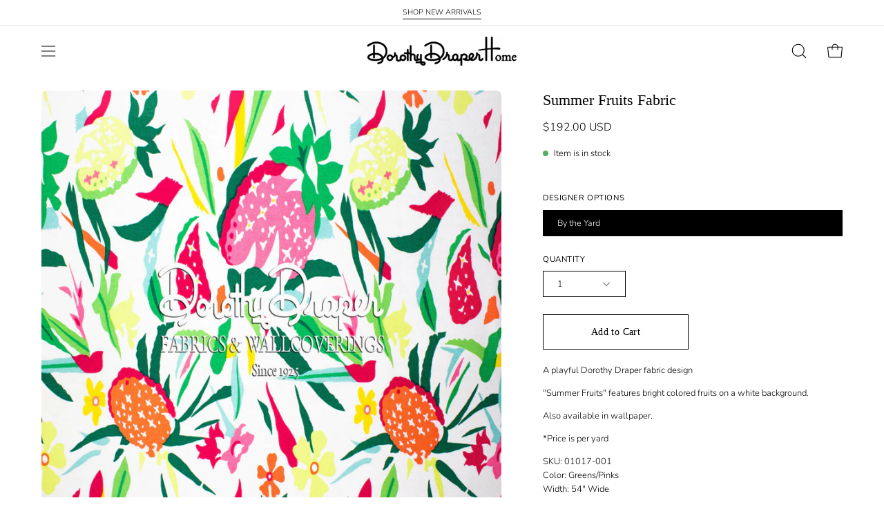

--- FILE ---
content_type: text/html; charset=utf-8
request_url: https://www.dorothydraperhome.com/collections/fabrics/products/summer-fruits-greens-pinks-fabric
body_size: 48004
content:
<!doctype html>
<html class="no-js no-touch" lang="en">
<head>  <meta charset="utf-8">
  <meta http-equiv='X-UA-Compatible' content='IE=edge'>
  <meta name="viewport" content="width=device-width, height=device-height, initial-scale=1.0, minimum-scale=1.0">
  <link rel="canonical" href="https://www.dorothydraperhome.com/products/summer-fruits-greens-pinks-fabric" />
  <link rel="preconnect" href="https://cdn.shopify.com" crossorigin>
  <link rel="preconnect" href="https://fonts.shopify.com" crossorigin>
  <link rel="preconnect" href="https://monorail-edge.shopifysvc.com" crossorigin>

  <link href="//www.dorothydraperhome.com/cdn/shop/t/7/assets/theme.css?v=162185073607196894621706636363" as="style" rel="preload">
  <link href="//www.dorothydraperhome.com/cdn/shop/t/7/assets/vendor.js?v=74877493214922022811706636363" as="script" rel="preload">
  <link href="//www.dorothydraperhome.com/cdn/shop/t/7/assets/theme.js?v=120423487381726801971706636363" as="script" rel="preload">

  <link rel="preload" as="image" href="//www.dorothydraperhome.com/cdn/shop/t/7/assets/loading.svg?v=91665432863842511931706636363"><style data-shopify>:root { --loader-image-size: 150px; }:root { --loader-image-size: 320px; }html:not(.is-loading) .loading-overlay { opacity: 0; visibility: hidden; pointer-events: none; }
    .loading-overlay { position: fixed; top: 0; left: 0; z-index: 99999; width: 100vw; height: 100vh; display: flex; align-items: center; justify-content: center; background: var(--bg); transition: opacity 0.3s ease-out, visibility 0s linear 0.3s; }
    .loading-overlay .loader__image--fallback { width: 320px; height: 100%; background: var(--loader-image) no-repeat center center/contain; }
    .loader__image__holder { position: absolute; top: 0; left: 0; width: 100%; height: 100%; font-size: 0; display: flex; align-items: center; justify-content: center; animation: pulse-loading 2s infinite ease-in-out; }
    .loader__image { max-width: 150px; height: auto; object-fit: contain; }</style><script>
    const loadingAppearance = "once";
    const loaded = sessionStorage.getItem('loaded');

    if (loadingAppearance === 'once') {
      if (loaded === null) {
        sessionStorage.setItem('loaded', true);
        document.documentElement.classList.add('is-loading');
      }
    } else {
      document.documentElement.classList.add('is-loading');
    }
  </script><link rel="shortcut icon" href="//www.dorothydraperhome.com/cdn/shop/files/Screenshot_2024-02-15_at_12.58.11_PM_32x32.png?v=1708019904" type="image/png" />
  <title>Summer Fruits Fabric &ndash; Dorothy Draper Home</title><meta name="description" content="A playful Dorothy Draper fabric design &quot;Summer Fruits&quot; features bright colored fruits on a white background. Also available in wallpaper. *Price is per yard SKU: 01017-001 Color: Greens/PinksWidth: 54&quot; Wide Composition: 100% Cotton PrintRepeat: 17 1/2&quot; Repeat Suggested Use: Light Upholstery, Window TreatmentsMade in US"><link rel="preload" as="font" href="//www.dorothydraperhome.com/cdn/fonts/nunito/nunito_n3.c1d7c2242f5519d084eafc479d7cc132bcc8c480.woff2" type="font/woff2" crossorigin>

<meta property="og:site_name" content="Dorothy Draper Home">
<meta property="og:url" content="https://www.dorothydraperhome.com/products/summer-fruits-greens-pinks-fabric">
<meta property="og:title" content="Summer Fruits Fabric">
<meta property="og:type" content="product">
<meta property="og:description" content="A playful Dorothy Draper fabric design &quot;Summer Fruits&quot; features bright colored fruits on a white background. Also available in wallpaper. *Price is per yard SKU: 01017-001 Color: Greens/PinksWidth: 54&quot; Wide Composition: 100% Cotton PrintRepeat: 17 1/2&quot; Repeat Suggested Use: Light Upholstery, Window TreatmentsMade in US"><meta property="og:image" content="http://www.dorothydraperhome.com/cdn/shop/products/summer-fruits-full-size_6.jpg?v=1646155262">
  <meta property="og:image:secure_url" content="https://www.dorothydraperhome.com/cdn/shop/products/summer-fruits-full-size_6.jpg?v=1646155262">
  <meta property="og:image:width" content="1000">
  <meta property="og:image:height" content="1000"><meta property="og:price:amount" content="192.00">
  <meta property="og:price:currency" content="USD"><meta name="twitter:card" content="summary_large_image">
<meta name="twitter:title" content="Summer Fruits Fabric">
<meta name="twitter:description" content="A playful Dorothy Draper fabric design &quot;Summer Fruits&quot; features bright colored fruits on a white background. Also available in wallpaper. *Price is per yard SKU: 01017-001 Color: Greens/PinksWidth: 54&quot; Wide Composition: 100% Cotton PrintRepeat: 17 1/2&quot; Repeat Suggested Use: Light Upholstery, Window TreatmentsMade in US"><style data-shopify>
@font-face {
  font-family: Nunito;
  font-weight: 300;
  font-style: normal;
  font-display: swap;
  src: url("//www.dorothydraperhome.com/cdn/fonts/nunito/nunito_n3.c1d7c2242f5519d084eafc479d7cc132bcc8c480.woff2") format("woff2"),
       url("//www.dorothydraperhome.com/cdn/fonts/nunito/nunito_n3.d543cae3671591d99f8b7ed9ea9ca8387fc73b09.woff") format("woff");
}

@font-face {
  font-family: Nunito;
  font-weight: 300;
  font-style: normal;
  font-display: swap;
  src: url("//www.dorothydraperhome.com/cdn/fonts/nunito/nunito_n3.c1d7c2242f5519d084eafc479d7cc132bcc8c480.woff2") format("woff2"),
       url("//www.dorothydraperhome.com/cdn/fonts/nunito/nunito_n3.d543cae3671591d99f8b7ed9ea9ca8387fc73b09.woff") format("woff");
}









  @font-face {
  font-family: Nunito;
  font-weight: 200;
  font-style: normal;
  font-display: swap;
  src: url("//www.dorothydraperhome.com/cdn/fonts/nunito/nunito_n2.d16058aa43c548e5ee76cc5584f729745163ad40.woff2") format("woff2"),
       url("//www.dorothydraperhome.com/cdn/fonts/nunito/nunito_n2.a59e9ae4575fd3843c8fb38562d4a2c01973b2a6.woff") format("woff");
}




  @font-face {
  font-family: Nunito;
  font-weight: 400;
  font-style: normal;
  font-display: swap;
  src: url("//www.dorothydraperhome.com/cdn/fonts/nunito/nunito_n4.fc49103dc396b42cae9460289072d384b6c6eb63.woff2") format("woff2"),
       url("//www.dorothydraperhome.com/cdn/fonts/nunito/nunito_n4.5d26d13beeac3116db2479e64986cdeea4c8fbdd.woff") format("woff");
}




  @font-face {
  font-family: Nunito;
  font-weight: 300;
  font-style: italic;
  font-display: swap;
  src: url("//www.dorothydraperhome.com/cdn/fonts/nunito/nunito_i3.11db3ddffd5485d801b7a5d8a24c3b0e446751f1.woff2") format("woff2"),
       url("//www.dorothydraperhome.com/cdn/fonts/nunito/nunito_i3.7f37c552f86f3fb4c0aae0353840b033f9f464a0.woff") format("woff");
}




  @font-face {
  font-family: Nunito;
  font-weight: 700;
  font-style: italic;
  font-display: swap;
  src: url("//www.dorothydraperhome.com/cdn/fonts/nunito/nunito_i7.3f8ba2027bc9ceb1b1764ecab15bae73f86c4632.woff2") format("woff2"),
       url("//www.dorothydraperhome.com/cdn/fonts/nunito/nunito_i7.82bfb5f86ec77ada3c9f660da22064c2e46e1469.woff") format("woff");
}




  @font-face {
  font-family: Nunito;
  font-weight: 400;
  font-style: normal;
  font-display: swap;
  src: url("//www.dorothydraperhome.com/cdn/fonts/nunito/nunito_n4.fc49103dc396b42cae9460289072d384b6c6eb63.woff2") format("woff2"),
       url("//www.dorothydraperhome.com/cdn/fonts/nunito/nunito_n4.5d26d13beeac3116db2479e64986cdeea4c8fbdd.woff") format("woff");
}


:root {--COLOR-PRIMARY-OPPOSITE: #ffffff;
  --COLOR-PRIMARY-OPPOSITE-ALPHA-20: rgba(255, 255, 255, 0.2);
  --COLOR-PRIMARY-LIGHTEN-DARKEN-ALPHA-20: rgba(191, 160, 118, 0.2);
  --COLOR-PRIMARY-LIGHTEN-DARKEN-ALPHA-30: rgba(191, 160, 118, 0.3);

  --PRIMARY-BUTTONS-COLOR-BG: #af8853;
  --PRIMARY-BUTTONS-COLOR-TEXT: #ffffff;
  --PRIMARY-BUTTONS-COLOR-BORDER: #af8853;

  --PRIMARY-BUTTONS-COLOR-LIGHTEN-DARKEN: #bfa076;

  --PRIMARY-BUTTONS-COLOR-ALPHA-05: rgba(175, 136, 83, 0.05);
  --PRIMARY-BUTTONS-COLOR-ALPHA-10: rgba(175, 136, 83, 0.1);
  --PRIMARY-BUTTONS-COLOR-ALPHA-50: rgba(175, 136, 83, 0.5);--COLOR-SECONDARY-OPPOSITE: #000000;
  --COLOR-SECONDARY-OPPOSITE-ALPHA-20: rgba(0, 0, 0, 0.2);
  --COLOR-SECONDARY-LIGHTEN-DARKEN-ALPHA-20: rgba(230, 230, 230, 0.2);
  --COLOR-SECONDARY-LIGHTEN-DARKEN-ALPHA-30: rgba(230, 230, 230, 0.3);

  --SECONDARY-BUTTONS-COLOR-BG: #ffffff;
  --SECONDARY-BUTTONS-COLOR-TEXT: #000000;
  --SECONDARY-BUTTONS-COLOR-BORDER: #ffffff;

  --SECONDARY-BUTTONS-COLOR-ALPHA-05: rgba(255, 255, 255, 0.05);
  --SECONDARY-BUTTONS-COLOR-ALPHA-10: rgba(255, 255, 255, 0.1);
  --SECONDARY-BUTTONS-COLOR-ALPHA-50: rgba(255, 255, 255, 0.5);--OUTLINE-BUTTONS-PRIMARY-BG: transparent;
  --OUTLINE-BUTTONS-PRIMARY-TEXT: #af8853;
  --OUTLINE-BUTTONS-PRIMARY-BORDER: #af8853;
  --OUTLINE-BUTTONS-PRIMARY-BG-HOVER: rgba(191, 160, 118, 0.2);

  --OUTLINE-BUTTONS-SECONDARY-BG: transparent;
  --OUTLINE-BUTTONS-SECONDARY-TEXT: #ffffff;
  --OUTLINE-BUTTONS-SECONDARY-BORDER: #ffffff;
  --OUTLINE-BUTTONS-SECONDARY-BG-HOVER: rgba(230, 230, 230, 0.2);

  --OUTLINE-BUTTONS-WHITE-BG: transparent;
  --OUTLINE-BUTTONS-WHITE-TEXT: #ffffff;
  --OUTLINE-BUTTONS-WHITE-BORDER: #ffffff;

  --OUTLINE-BUTTONS-BLACK-BG: transparent;
  --OUTLINE-BUTTONS-BLACK-TEXT: #000000;
  --OUTLINE-BUTTONS-BLACK-BORDER: #000000;--OUTLINE-SOLID-BUTTONS-PRIMARY-BG: #af8853;
  --OUTLINE-SOLID-BUTTONS-PRIMARY-TEXT: #ffffff;
  --OUTLINE-SOLID-BUTTONS-PRIMARY-BORDER: #ffffff;
  --OUTLINE-SOLID-BUTTONS-PRIMARY-BG-HOVER: rgba(255, 255, 255, 0.2);

  --OUTLINE-SOLID-BUTTONS-SECONDARY-BG: #ffffff;
  --OUTLINE-SOLID-BUTTONS-SECONDARY-TEXT: #000000;
  --OUTLINE-SOLID-BUTTONS-SECONDARY-BORDER: #000000;
  --OUTLINE-SOLID-BUTTONS-SECONDARY-BG-HOVER: rgba(0, 0, 0, 0.2);

  --OUTLINE-SOLID-BUTTONS-WHITE-BG: #ffffff;
  --OUTLINE-SOLID-BUTTONS-WHITE-TEXT: #000000;
  --OUTLINE-SOLID-BUTTONS-WHITE-BORDER: #000000;

  --OUTLINE-SOLID-BUTTONS-BLACK-BG: #000000;
  --OUTLINE-SOLID-BUTTONS-BLACK-TEXT: #ffffff;
  --OUTLINE-SOLID-BUTTONS-BLACK-BORDER: #ffffff;--COLOR-HEADING: #000000;
  --COLOR-TEXT: #000000;
  --COLOR-TEXT-DARKEN: #000000;
  --COLOR-TEXT-LIGHTEN: #333333;
  --COLOR-TEXT-ALPHA-5: rgba(0, 0, 0, 0.05);
  --COLOR-TEXT-ALPHA-8: rgba(0, 0, 0, 0.08);
  --COLOR-TEXT-ALPHA-10: rgba(0, 0, 0, 0.1);
  --COLOR-TEXT-ALPHA-15: rgba(0, 0, 0, 0.15);
  --COLOR-TEXT-ALPHA-20: rgba(0, 0, 0, 0.2);
  --COLOR-TEXT-ALPHA-25: rgba(0, 0, 0, 0.25);
  --COLOR-TEXT-ALPHA-50: rgba(0, 0, 0, 0.5);
  --COLOR-TEXT-ALPHA-60: rgba(0, 0, 0, 0.6);
  --COLOR-TEXT-ALPHA-85: rgba(0, 0, 0, 0.85);

  --COLOR-BG: #ffffff;
  --COLOR-BG-ALPHA-25: rgba(255, 255, 255, 0.25);
  --COLOR-BG-ALPHA-35: rgba(255, 255, 255, 0.35);
  --COLOR-BG-ALPHA-60: rgba(255, 255, 255, 0.6);
  --COLOR-BG-ALPHA-65: rgba(255, 255, 255, 0.65);
  --COLOR-BG-ALPHA-85: rgba(255, 255, 255, 0.85);
  --COLOR-BG-OVERLAY: rgba(255, 255, 255, 0.75);
  --COLOR-BG-DARKEN: #e6e6e6;
  --COLOR-BG-LIGHTEN-DARKEN: #e6e6e6;
  --COLOR-BG-LIGHTEN-DARKEN-2: #cdcdcd;
  --COLOR-BG-LIGHTEN-DARKEN-3: #b3b3b3;
  --COLOR-BG-LIGHTEN-DARKEN-4: #9a9a9a;
  --COLOR-BG-LIGHTEN-DARKEN-CONTRAST: #b3b3b3;
  --COLOR-BG-LIGHTEN-DARKEN-CONTRAST-2: #999999;
  --COLOR-BG-LIGHTEN-DARKEN-CONTRAST-3: #808080;
  --COLOR-BG-LIGHTEN-DARKEN-CONTRAST-4: #666666;

  --COLOR-BG-SECONDARY: #195e3a;
  --COLOR-BG-SECONDARY-LIGHTEN-DARKEN: #248653;
  --COLOR-BG-SECONDARY-LIGHTEN-DARKEN-50: rgba(36, 134, 83, 0.5);
  --COLOR-BG-SECONDARY-LIGHTEN-DARKEN-CONTRAST: #94e2b9;

  --COLOR-INPUT-BG: #ffffff;

  --COLOR-ACCENT: #195e3a;
  --COLOR-ACCENT-TEXT: #fff;

  --COLOR-BORDER: #e9e8dc;
  --COLOR-BORDER-ALPHA-15: rgba(233, 232, 220, 0.15);
  --COLOR-BORDER-ALPHA-30: rgba(233, 232, 220, 0.3);
  --COLOR-BORDER-ALPHA-50: rgba(233, 232, 220, 0.5);
  --COLOR-BORDER-ALPHA-65: rgba(233, 232, 220, 0.65);
  --COLOR-BORDER-LIGHTEN-DARKEN: #aeaa7e;
  --COLOR-BORDER-HAIRLINE: #f7f7f7;

  --COLOR-SALE-BG: #116438;
  --COLOR-SALE-TEXT: #ffffff;
  --COLOR-CUSTOM-BG: #e4ff52;
  --COLOR-CUSTOM-TEXT: #000000;
  --COLOR-SOLD-BG: #d3d3d3;
  --COLOR-SOLD-TEXT: #000000;
  --COLOR-SAVING-BG: #116438;
  --COLOR-SAVING-TEXT: #ffffff;

  --COLOR-WHITE-BLACK: fff;
  --COLOR-BLACK-WHITE: #000;--COLOR-DISABLED-GREY: rgba(0, 0, 0, 0.05);
  --COLOR-DISABLED-GREY-DARKEN: rgba(0, 0, 0, 0.45);
  --COLOR-ERROR: #D02E2E;
  --COLOR-ERROR-BG: #f3cbcb;
  --COLOR-SUCCESS: #56AD6A;
  --COLOR-SUCCESS-BG: #ECFEF0;
  --COLOR-WARN: #ECBD5E;
  --COLOR-TRANSPARENT: rgba(255, 255, 255, 0);

  --COLOR-WHITE: #ffffff;
  --COLOR-WHITE-DARKEN: #f2f2f2;
  --COLOR-WHITE-ALPHA-10: rgba(255, 255, 255, 0.1);
  --COLOR-WHITE-ALPHA-20: rgba(255, 255, 255, 0.2);
  --COLOR-WHITE-ALPHA-25: rgba(255, 255, 255, 0.25);
  --COLOR-WHITE-ALPHA-50: rgba(255, 255, 255, 0.5);
  --COLOR-WHITE-ALPHA-60: rgba(255, 255, 255, 0.6);
  --COLOR-BLACK: #000000;
  --COLOR-BLACK-LIGHTEN: #1a1a1a;
  --COLOR-BLACK-ALPHA-10: rgba(0, 0, 0, 0.1);
  --COLOR-BLACK-ALPHA-20: rgba(0, 0, 0, 0.2);
  --COLOR-BLACK-ALPHA-25: rgba(0, 0, 0, 0.25);
  --COLOR-BLACK-ALPHA-50: rgba(0, 0, 0, 0.5);
  --COLOR-BLACK-ALPHA-60: rgba(0, 0, 0, 0.6);--FONT-STACK-BODY: Nunito, sans-serif;
  --FONT-STYLE-BODY: normal;
  --FONT-STYLE-BODY-ITALIC: italic;
  --FONT-ADJUST-BODY: 0.9;

  --FONT-WEIGHT-BODY: 300;
  --FONT-WEIGHT-BODY-LIGHT: 200;
  --FONT-WEIGHT-BODY-MEDIUM: 400;
  --FONT-WEIGHT-BODY-BOLD: 400;

  --FONT-STACK-HEADING: "New York", Iowan Old Style, Apple Garamond, Baskerville, Times New Roman, Droid Serif, Times, Source Serif Pro, serif, Apple Color Emoji, Segoe UI Emoji, Segoe UI Symbol;
  --FONT-STYLE-HEADING: normal;
  --FONT-STYLE-HEADING-ITALIC: ;
  --FONT-ADJUST-HEADING: 0.7;

  --FONT-WEIGHT-HEADING: 400;
  --FONT-WEIGHT-HEADING-LIGHT: 300;
  --FONT-WEIGHT-HEADING-MEDIUM: 500;
  --FONT-WEIGHT-HEADING-BOLD: 600;

  --FONT-STACK-NAV: Nunito, sans-serif;
  --FONT-STYLE-NAV: normal;
  --FONT-STYLE-NAV-ITALIC: italic;
  --FONT-ADJUST-NAV: 0.95;
  --FONT-ADJUST-NAV-TOP-LEVEL: 0.95;

  --FONT-WEIGHT-NAV: 300;
  --FONT-WEIGHT-NAV-LIGHT: 200;
  --FONT-WEIGHT-NAV-MEDIUM: 400;
  --FONT-WEIGHT-NAV-BOLD: 400;

  --FONT-ADJUST-PRODUCT-GRID: 0.9;

  --FONT-STACK-BUTTON: "New York", Iowan Old Style, Apple Garamond, Baskerville, Times New Roman, Droid Serif, Times, Source Serif Pro, serif, Apple Color Emoji, Segoe UI Emoji, Segoe UI Symbol;
  --FONT-STYLE-BUTTON: normal;
  --FONT-STYLE-BUTTON-ITALIC: ;
  --FONT-ADJUST-BUTTON: 0.9;

  --FONT-WEIGHT-BUTTON: 400;
  --FONT-WEIGHT-BUTTON-MEDIUM: 500;
  --FONT-WEIGHT-BUTTON-BOLD: 600;

  --FONT-STACK-SUBHEADING: Nunito, sans-serif;
  --FONT-STYLE-SUBHEADING: normal;
  --FONT-ADJUST-SUBHEADING: 1.0;

  --FONT-WEIGHT-SUBHEADING: 300;
  --FONT-WEIGHT-SUBHEADING-BOLD: 400;

  --FONT-STACK-LABEL: Nunito, sans-serif;
  --FONT-STYLE-LABEL: normal;
  --FONT-ADJUST-LABEL: 0.65;

  --FONT-WEIGHT-LABEL: 400;

  --LETTER-SPACING-NAV: 0.0em;
  --LETTER-SPACING-SUBHEADING: 0.0em;
  --LETTER-SPACING-BUTTON: 0.025em;
  --LETTER-SPACING-LABEL: 0.05em;

  --BUTTON-TEXT-CAPS: none;
  --SUBHEADING-TEXT-CAPS: none;
  --LABEL-TEXT-CAPS: uppercase;--FONT-SIZE-INPUT: 1rem;--RADIUS: 0px;
  --RADIUS-SMALL: 0px;
  --RADIUS-TINY: 0px;
  --RADIUS-BADGE: 0px;
  --RADIUS-CHECKBOX: 0px;
  --RADIUS-TEXTAREA: 0px;--PRODUCT-MEDIA-PADDING-TOP: 100%;--BORDER-WIDTH: 1px;--STROKE-WIDTH: 12px;--SITE-WIDTH: 1440px;
  --SITE-WIDTH-NARROW: 840px;--COLOR-UPSELLS-BG: #F1EFE8;
  --COLOR-UPSELLS-TEXT: #0B0B0B;
  --COLOR-UPSELLS-TEXT-LIGHTEN: #3e3e3e;
  --COLOR-UPSELLS-DISABLED-GREY-DARKEN: rgba(11, 11, 11, 0.45);
  --UPSELLS-HEIGHT: 130px;
  --UPSELLS-IMAGE-WIDTH: 30%;--ICON-ARROW-RIGHT: url( "//www.dorothydraperhome.com/cdn/shop/t/7/assets/icon-arrow-right.svg?v=99859212757265680021706636362" );--loading-svg: url( "//www.dorothydraperhome.com/cdn/shop/t/7/assets/loading.svg?v=91665432863842511931706636363" );
  --icon-check: url( "//www.dorothydraperhome.com/cdn/shop/t/7/assets/icon-check.svg?v=175316081881880408121706636363" );
  --icon-check-swatch: url( "//www.dorothydraperhome.com/cdn/shop/t/7/assets/icon-check-swatch.svg?v=131897745589030387781706636363" );
  --icon-zoom-in: url( "//www.dorothydraperhome.com/cdn/shop/t/7/assets/icon-zoom-in.svg?v=157433013461716915331706636363" );
  --icon-zoom-out: url( "//www.dorothydraperhome.com/cdn/shop/t/7/assets/icon-zoom-out.svg?v=164909107869959372931706636363" );--collection-sticky-bar-height: 0px;
  --collection-image-padding-top: 60%;

  --drawer-width: 400px;
  --drawer-transition: transform 0.4s cubic-bezier(0.46, 0.01, 0.32, 1);--gutter: 60px;
  --gutter-mobile: 20px;
  --grid-gutter: 20px;
  --grid-gutter-mobile: 35px;--inner: 20px;
  --inner-tablet: 18px;
  --inner-mobile: 16px;--grid: repeat(4, minmax(0, 1fr));
  --grid-tablet: repeat(3, minmax(0, 1fr));
  --grid-mobile: repeat(2, minmax(0, 1fr));
  --megamenu-grid: repeat(4, minmax(0, 1fr));
  --grid-row: 1 / span 4;--scrollbar-width: 0px;--overlay: #000;
  --overlay-opacity: 1;--swatch-width: 38px;
  --swatch-height: 20px;
  --swatch-size: 32px;
  --swatch-size-mobile: 30px;

  
  --move-offset: 20px;

  
  --autoplay-speed: 2200ms;

  

    --filter-bg: 1.0;
    --product-filter-bg: 1.0;}</style><link href="//www.dorothydraperhome.com/cdn/shop/t/7/assets/theme.css?v=162185073607196894621706636363" rel="stylesheet" type="text/css" media="all" /><script type="text/javascript">
    if (window.MSInputMethodContext && document.documentMode) {
      var scripts = document.getElementsByTagName('script')[0];
      var polyfill = document.createElement("script");
      polyfill.defer = true;
      polyfill.src = "//www.dorothydraperhome.com/cdn/shop/t/7/assets/ie11.js?v=164037955086922138091706636363";

      scripts.parentNode.insertBefore(polyfill, scripts);

      document.documentElement.classList.add('ie11');
    } else {
      document.documentElement.className = document.documentElement.className.replace('no-js', 'js');
    }

    let root = '/';
    if (root[root.length - 1] !== '/') {
      root = `${root}/`;
    }

    window.theme = {
      routes: {
        root: root,
        cart_url: "\/cart",
        cart_add_url: "\/cart\/add",
        cart_change_url: "\/cart\/change",
        shop_url: "https:\/\/www.dorothydraperhome.com",
        searchUrl: '/search',
        predictiveSearchUrl: '/search/suggest',
        product_recommendations_url: "\/recommendations\/products"
      },
      assets: {
        photoswipe: '//www.dorothydraperhome.com/cdn/shop/t/7/assets/photoswipe.js?v=162613001030112971491706636363',
        smoothscroll: '//www.dorothydraperhome.com/cdn/shop/t/7/assets/smoothscroll.js?v=37906625415260927261706636363',
        no_image: "//www.dorothydraperhome.com/cdn/shopifycloud/storefront/assets/no-image-2048-a2addb12_1024x.gif",
        swatches: '//www.dorothydraperhome.com/cdn/shop/t/7/assets/swatches.json?v=108341084980828767351706636363',
        base: "//www.dorothydraperhome.com/cdn/shop/t/7/assets/"
      },
      strings: {
        add_to_cart: "Add to Cart",
        cart_acceptance_error: "You must accept our terms and conditions.",
        cart_empty: "Your cart is currently empty.",
        cart_price: "Price",
        cart_quantity: "Quantity",
        cart_items_one: "{{ count }} item",
        cart_items_many: "{{ count }} items",
        cart_title: "Cart",
        cart_total: "Total",
        continue_shopping: "Continue Shopping",
        free: "Free",
        limit_error: "Sorry, looks like we don\u0026#39;t have enough of this product.",
        preorder: "Pre-Order",
        remove: "Remove",
        sale_badge_text: "Sale",
        saving_badge: "Save {{ discount }}",
        saving_up_to_badge: "Save up to {{ discount }}",
        sold_out: "Sold Out",
        subscription: "Subscription",
        unavailable: "Unavailable",
        unit_price_label: "Unit price",
        unit_price_separator: "per",
        zero_qty_error: "Quantity must be greater than 0.",
        delete_confirm: "Are you sure you wish to delete this address?",
        newsletter_product_availability: "Notify Me When It’s Available"
      },
      icons: {
        plus: '<svg aria-hidden="true" focusable="false" role="presentation" class="icon icon-toggle-plus" viewBox="0 0 192 192"><path d="M30 96h132M96 30v132" stroke="currentColor" stroke-linecap="round" stroke-linejoin="round"/></svg>',
        minus: '<svg aria-hidden="true" focusable="false" role="presentation" class="icon icon-toggle-minus" viewBox="0 0 192 192"><path d="M30 96h132" stroke="currentColor" stroke-linecap="round" stroke-linejoin="round"/></svg>',
        close: '<svg aria-hidden="true" focusable="false" role="presentation" class="icon icon-close" viewBox="0 0 192 192"><path d="M150 42 42 150M150 150 42 42" stroke="currentColor" stroke-linecap="round" stroke-linejoin="round"/></svg>'
      },
      settings: {
        animations: true,
        cartType: "drawer",
        enableAcceptTerms: true,
        enableInfinityScroll: false,
        enablePaymentButton: false,
        gridImageSize: "contain",
        gridImageAspectRatio: 1,
        mobileMenuBehaviour: "link",
        productGridHover: "image",
        savingBadgeType: "percentage",
        showSaleBadge: true,
        showSoldBadge: true,
        showSavingBadge: false,
        quickBuy: "quick_buy",
        suggestArticles: false,
        suggestCollections: true,
        suggestProducts: true,
        suggestPages: false,
        suggestionsResultsLimit: 10,
        currency_code_enable: true,
        hideInventoryCount: true,
        enableColorSwatchesCollection: true,
      },
      sizes: {
        mobile: 480,
        small: 768,
        large: 1024,
        widescreen: 1440
      },
      moneyFormat: "${{amount}}",
      moneyWithCurrencyFormat: "${{amount}} USD",
      subtotal: 0,
      info: {
        name: 'Palo Alto'
      },
      version: '5.5.0'
    };
    window.PaloAlto = window.PaloAlto || {};
    window.slate = window.slate || {};
    window.isHeaderTransparent = false;
    window.stickyHeaderHeight = 60;
    window.lastWindowWidth = window.innerWidth || document.documentElement.clientWidth;
  </script><script src="//www.dorothydraperhome.com/cdn/shop/t/7/assets/vendor.js?v=74877493214922022811706636363" defer="defer"></script>
  <script src="//www.dorothydraperhome.com/cdn/shop/t/7/assets/theme.js?v=120423487381726801971706636363" defer="defer"></script><script>window.performance && window.performance.mark && window.performance.mark('shopify.content_for_header.start');</script><meta name="facebook-domain-verification" content="afzywr0o8wh5rhhelghsza3gtrr298">
<meta id="shopify-digital-wallet" name="shopify-digital-wallet" content="/61282582699/digital_wallets/dialog">
<meta name="shopify-checkout-api-token" content="5fff25c4adaab13a91c95e7d9990f594">
<link rel="alternate" type="application/json+oembed" href="https://www.dorothydraperhome.com/products/summer-fruits-greens-pinks-fabric.oembed">
<script async="async" src="/checkouts/internal/preloads.js?locale=en-US"></script>
<link rel="preconnect" href="https://shop.app" crossorigin="anonymous">
<script async="async" src="https://shop.app/checkouts/internal/preloads.js?locale=en-US&shop_id=61282582699" crossorigin="anonymous"></script>
<script id="apple-pay-shop-capabilities" type="application/json">{"shopId":61282582699,"countryCode":"US","currencyCode":"USD","merchantCapabilities":["supports3DS"],"merchantId":"gid:\/\/shopify\/Shop\/61282582699","merchantName":"Dorothy Draper Home","requiredBillingContactFields":["postalAddress","email","phone"],"requiredShippingContactFields":["postalAddress","email","phone"],"shippingType":"shipping","supportedNetworks":["visa","masterCard","amex","discover","elo","jcb"],"total":{"type":"pending","label":"Dorothy Draper Home","amount":"1.00"},"shopifyPaymentsEnabled":true,"supportsSubscriptions":true}</script>
<script id="shopify-features" type="application/json">{"accessToken":"5fff25c4adaab13a91c95e7d9990f594","betas":["rich-media-storefront-analytics"],"domain":"www.dorothydraperhome.com","predictiveSearch":true,"shopId":61282582699,"locale":"en"}</script>
<script>var Shopify = Shopify || {};
Shopify.shop = "dorothydraperhome.myshopify.com";
Shopify.locale = "en";
Shopify.currency = {"active":"USD","rate":"1.0"};
Shopify.country = "US";
Shopify.theme = {"name":"Dorothy Draper Home by NewStyle Digital","id":134773080235,"schema_name":"Palo Alto","schema_version":"5.5.0","theme_store_id":777,"role":"main"};
Shopify.theme.handle = "null";
Shopify.theme.style = {"id":null,"handle":null};
Shopify.cdnHost = "www.dorothydraperhome.com/cdn";
Shopify.routes = Shopify.routes || {};
Shopify.routes.root = "/";</script>
<script type="module">!function(o){(o.Shopify=o.Shopify||{}).modules=!0}(window);</script>
<script>!function(o){function n(){var o=[];function n(){o.push(Array.prototype.slice.apply(arguments))}return n.q=o,n}var t=o.Shopify=o.Shopify||{};t.loadFeatures=n(),t.autoloadFeatures=n()}(window);</script>
<script>
  window.ShopifyPay = window.ShopifyPay || {};
  window.ShopifyPay.apiHost = "shop.app\/pay";
  window.ShopifyPay.redirectState = null;
</script>
<script id="shop-js-analytics" type="application/json">{"pageType":"product"}</script>
<script defer="defer" async type="module" src="//www.dorothydraperhome.com/cdn/shopifycloud/shop-js/modules/v2/client.init-shop-cart-sync_BT-GjEfc.en.esm.js"></script>
<script defer="defer" async type="module" src="//www.dorothydraperhome.com/cdn/shopifycloud/shop-js/modules/v2/chunk.common_D58fp_Oc.esm.js"></script>
<script defer="defer" async type="module" src="//www.dorothydraperhome.com/cdn/shopifycloud/shop-js/modules/v2/chunk.modal_xMitdFEc.esm.js"></script>
<script type="module">
  await import("//www.dorothydraperhome.com/cdn/shopifycloud/shop-js/modules/v2/client.init-shop-cart-sync_BT-GjEfc.en.esm.js");
await import("//www.dorothydraperhome.com/cdn/shopifycloud/shop-js/modules/v2/chunk.common_D58fp_Oc.esm.js");
await import("//www.dorothydraperhome.com/cdn/shopifycloud/shop-js/modules/v2/chunk.modal_xMitdFEc.esm.js");

  window.Shopify.SignInWithShop?.initShopCartSync?.({"fedCMEnabled":true,"windoidEnabled":true});

</script>
<script defer="defer" async type="module" src="//www.dorothydraperhome.com/cdn/shopifycloud/shop-js/modules/v2/client.payment-terms_Ci9AEqFq.en.esm.js"></script>
<script defer="defer" async type="module" src="//www.dorothydraperhome.com/cdn/shopifycloud/shop-js/modules/v2/chunk.common_D58fp_Oc.esm.js"></script>
<script defer="defer" async type="module" src="//www.dorothydraperhome.com/cdn/shopifycloud/shop-js/modules/v2/chunk.modal_xMitdFEc.esm.js"></script>
<script type="module">
  await import("//www.dorothydraperhome.com/cdn/shopifycloud/shop-js/modules/v2/client.payment-terms_Ci9AEqFq.en.esm.js");
await import("//www.dorothydraperhome.com/cdn/shopifycloud/shop-js/modules/v2/chunk.common_D58fp_Oc.esm.js");
await import("//www.dorothydraperhome.com/cdn/shopifycloud/shop-js/modules/v2/chunk.modal_xMitdFEc.esm.js");

  
</script>
<script>
  window.Shopify = window.Shopify || {};
  if (!window.Shopify.featureAssets) window.Shopify.featureAssets = {};
  window.Shopify.featureAssets['shop-js'] = {"shop-cart-sync":["modules/v2/client.shop-cart-sync_DZOKe7Ll.en.esm.js","modules/v2/chunk.common_D58fp_Oc.esm.js","modules/v2/chunk.modal_xMitdFEc.esm.js"],"init-fed-cm":["modules/v2/client.init-fed-cm_B6oLuCjv.en.esm.js","modules/v2/chunk.common_D58fp_Oc.esm.js","modules/v2/chunk.modal_xMitdFEc.esm.js"],"shop-cash-offers":["modules/v2/client.shop-cash-offers_D2sdYoxE.en.esm.js","modules/v2/chunk.common_D58fp_Oc.esm.js","modules/v2/chunk.modal_xMitdFEc.esm.js"],"shop-login-button":["modules/v2/client.shop-login-button_QeVjl5Y3.en.esm.js","modules/v2/chunk.common_D58fp_Oc.esm.js","modules/v2/chunk.modal_xMitdFEc.esm.js"],"pay-button":["modules/v2/client.pay-button_DXTOsIq6.en.esm.js","modules/v2/chunk.common_D58fp_Oc.esm.js","modules/v2/chunk.modal_xMitdFEc.esm.js"],"shop-button":["modules/v2/client.shop-button_DQZHx9pm.en.esm.js","modules/v2/chunk.common_D58fp_Oc.esm.js","modules/v2/chunk.modal_xMitdFEc.esm.js"],"avatar":["modules/v2/client.avatar_BTnouDA3.en.esm.js"],"init-windoid":["modules/v2/client.init-windoid_CR1B-cfM.en.esm.js","modules/v2/chunk.common_D58fp_Oc.esm.js","modules/v2/chunk.modal_xMitdFEc.esm.js"],"init-shop-for-new-customer-accounts":["modules/v2/client.init-shop-for-new-customer-accounts_C_vY_xzh.en.esm.js","modules/v2/client.shop-login-button_QeVjl5Y3.en.esm.js","modules/v2/chunk.common_D58fp_Oc.esm.js","modules/v2/chunk.modal_xMitdFEc.esm.js"],"init-shop-email-lookup-coordinator":["modules/v2/client.init-shop-email-lookup-coordinator_BI7n9ZSv.en.esm.js","modules/v2/chunk.common_D58fp_Oc.esm.js","modules/v2/chunk.modal_xMitdFEc.esm.js"],"init-shop-cart-sync":["modules/v2/client.init-shop-cart-sync_BT-GjEfc.en.esm.js","modules/v2/chunk.common_D58fp_Oc.esm.js","modules/v2/chunk.modal_xMitdFEc.esm.js"],"shop-toast-manager":["modules/v2/client.shop-toast-manager_DiYdP3xc.en.esm.js","modules/v2/chunk.common_D58fp_Oc.esm.js","modules/v2/chunk.modal_xMitdFEc.esm.js"],"init-customer-accounts":["modules/v2/client.init-customer-accounts_D9ZNqS-Q.en.esm.js","modules/v2/client.shop-login-button_QeVjl5Y3.en.esm.js","modules/v2/chunk.common_D58fp_Oc.esm.js","modules/v2/chunk.modal_xMitdFEc.esm.js"],"init-customer-accounts-sign-up":["modules/v2/client.init-customer-accounts-sign-up_iGw4briv.en.esm.js","modules/v2/client.shop-login-button_QeVjl5Y3.en.esm.js","modules/v2/chunk.common_D58fp_Oc.esm.js","modules/v2/chunk.modal_xMitdFEc.esm.js"],"shop-follow-button":["modules/v2/client.shop-follow-button_CqMgW2wH.en.esm.js","modules/v2/chunk.common_D58fp_Oc.esm.js","modules/v2/chunk.modal_xMitdFEc.esm.js"],"checkout-modal":["modules/v2/client.checkout-modal_xHeaAweL.en.esm.js","modules/v2/chunk.common_D58fp_Oc.esm.js","modules/v2/chunk.modal_xMitdFEc.esm.js"],"shop-login":["modules/v2/client.shop-login_D91U-Q7h.en.esm.js","modules/v2/chunk.common_D58fp_Oc.esm.js","modules/v2/chunk.modal_xMitdFEc.esm.js"],"lead-capture":["modules/v2/client.lead-capture_BJmE1dJe.en.esm.js","modules/v2/chunk.common_D58fp_Oc.esm.js","modules/v2/chunk.modal_xMitdFEc.esm.js"],"payment-terms":["modules/v2/client.payment-terms_Ci9AEqFq.en.esm.js","modules/v2/chunk.common_D58fp_Oc.esm.js","modules/v2/chunk.modal_xMitdFEc.esm.js"]};
</script>
<script>(function() {
  var isLoaded = false;
  function asyncLoad() {
    if (isLoaded) return;
    isLoaded = true;
    var urls = ["https:\/\/chimpstatic.com\/mcjs-connected\/js\/users\/d6f95d422e7fbaeed982591be\/ae2c562a9b135cd3ccbbb728d.js?shop=dorothydraperhome.myshopify.com","\/\/cdn.shopify.com\/proxy\/411bff15918cdab5334b827708eb533b43be7e1c04ca6aeafbee10f34a5e247f\/cdn.bogos.io\/script_tag\/secomapp.scripttag.js?shop=dorothydraperhome.myshopify.com\u0026sp-cache-control=cHVibGljLCBtYXgtYWdlPTkwMA","\/\/backinstock.useamp.com\/widget\/57766_1767158426.js?category=bis\u0026v=6\u0026shop=dorothydraperhome.myshopify.com"];
    for (var i = 0; i < urls.length; i++) {
      var s = document.createElement('script');
      s.type = 'text/javascript';
      s.async = true;
      s.src = urls[i];
      var x = document.getElementsByTagName('script')[0];
      x.parentNode.insertBefore(s, x);
    }
  };
  if(window.attachEvent) {
    window.attachEvent('onload', asyncLoad);
  } else {
    window.addEventListener('load', asyncLoad, false);
  }
})();</script>
<script id="__st">var __st={"a":61282582699,"offset":-18000,"reqid":"f618aa37-7012-4942-9385-120b80ab0278-1769267824","pageurl":"www.dorothydraperhome.com\/collections\/fabrics\/products\/summer-fruits-greens-pinks-fabric","u":"054a826efdaa","p":"product","rtyp":"product","rid":7249570496683};</script>
<script>window.ShopifyPaypalV4VisibilityTracking = true;</script>
<script id="captcha-bootstrap">!function(){'use strict';const t='contact',e='account',n='new_comment',o=[[t,t],['blogs',n],['comments',n],[t,'customer']],c=[[e,'customer_login'],[e,'guest_login'],[e,'recover_customer_password'],[e,'create_customer']],r=t=>t.map((([t,e])=>`form[action*='/${t}']:not([data-nocaptcha='true']) input[name='form_type'][value='${e}']`)).join(','),a=t=>()=>t?[...document.querySelectorAll(t)].map((t=>t.form)):[];function s(){const t=[...o],e=r(t);return a(e)}const i='password',u='form_key',d=['recaptcha-v3-token','g-recaptcha-response','h-captcha-response',i],f=()=>{try{return window.sessionStorage}catch{return}},m='__shopify_v',_=t=>t.elements[u];function p(t,e,n=!1){try{const o=window.sessionStorage,c=JSON.parse(o.getItem(e)),{data:r}=function(t){const{data:e,action:n}=t;return t[m]||n?{data:e,action:n}:{data:t,action:n}}(c);for(const[e,n]of Object.entries(r))t.elements[e]&&(t.elements[e].value=n);n&&o.removeItem(e)}catch(o){console.error('form repopulation failed',{error:o})}}const l='form_type',E='cptcha';function T(t){t.dataset[E]=!0}const w=window,h=w.document,L='Shopify',v='ce_forms',y='captcha';let A=!1;((t,e)=>{const n=(g='f06e6c50-85a8-45c8-87d0-21a2b65856fe',I='https://cdn.shopify.com/shopifycloud/storefront-forms-hcaptcha/ce_storefront_forms_captcha_hcaptcha.v1.5.2.iife.js',D={infoText:'Protected by hCaptcha',privacyText:'Privacy',termsText:'Terms'},(t,e,n)=>{const o=w[L][v],c=o.bindForm;if(c)return c(t,g,e,D).then(n);var r;o.q.push([[t,g,e,D],n]),r=I,A||(h.body.append(Object.assign(h.createElement('script'),{id:'captcha-provider',async:!0,src:r})),A=!0)});var g,I,D;w[L]=w[L]||{},w[L][v]=w[L][v]||{},w[L][v].q=[],w[L][y]=w[L][y]||{},w[L][y].protect=function(t,e){n(t,void 0,e),T(t)},Object.freeze(w[L][y]),function(t,e,n,w,h,L){const[v,y,A,g]=function(t,e,n){const i=e?o:[],u=t?c:[],d=[...i,...u],f=r(d),m=r(i),_=r(d.filter((([t,e])=>n.includes(e))));return[a(f),a(m),a(_),s()]}(w,h,L),I=t=>{const e=t.target;return e instanceof HTMLFormElement?e:e&&e.form},D=t=>v().includes(t);t.addEventListener('submit',(t=>{const e=I(t);if(!e)return;const n=D(e)&&!e.dataset.hcaptchaBound&&!e.dataset.recaptchaBound,o=_(e),c=g().includes(e)&&(!o||!o.value);(n||c)&&t.preventDefault(),c&&!n&&(function(t){try{if(!f())return;!function(t){const e=f();if(!e)return;const n=_(t);if(!n)return;const o=n.value;o&&e.removeItem(o)}(t);const e=Array.from(Array(32),(()=>Math.random().toString(36)[2])).join('');!function(t,e){_(t)||t.append(Object.assign(document.createElement('input'),{type:'hidden',name:u})),t.elements[u].value=e}(t,e),function(t,e){const n=f();if(!n)return;const o=[...t.querySelectorAll(`input[type='${i}']`)].map((({name:t})=>t)),c=[...d,...o],r={};for(const[a,s]of new FormData(t).entries())c.includes(a)||(r[a]=s);n.setItem(e,JSON.stringify({[m]:1,action:t.action,data:r}))}(t,e)}catch(e){console.error('failed to persist form',e)}}(e),e.submit())}));const S=(t,e)=>{t&&!t.dataset[E]&&(n(t,e.some((e=>e===t))),T(t))};for(const o of['focusin','change'])t.addEventListener(o,(t=>{const e=I(t);D(e)&&S(e,y())}));const B=e.get('form_key'),M=e.get(l),P=B&&M;t.addEventListener('DOMContentLoaded',(()=>{const t=y();if(P)for(const e of t)e.elements[l].value===M&&p(e,B);[...new Set([...A(),...v().filter((t=>'true'===t.dataset.shopifyCaptcha))])].forEach((e=>S(e,t)))}))}(h,new URLSearchParams(w.location.search),n,t,e,['guest_login'])})(!0,!0)}();</script>
<script integrity="sha256-4kQ18oKyAcykRKYeNunJcIwy7WH5gtpwJnB7kiuLZ1E=" data-source-attribution="shopify.loadfeatures" defer="defer" src="//www.dorothydraperhome.com/cdn/shopifycloud/storefront/assets/storefront/load_feature-a0a9edcb.js" crossorigin="anonymous"></script>
<script crossorigin="anonymous" defer="defer" src="//www.dorothydraperhome.com/cdn/shopifycloud/storefront/assets/shopify_pay/storefront-65b4c6d7.js?v=20250812"></script>
<script data-source-attribution="shopify.dynamic_checkout.dynamic.init">var Shopify=Shopify||{};Shopify.PaymentButton=Shopify.PaymentButton||{isStorefrontPortableWallets:!0,init:function(){window.Shopify.PaymentButton.init=function(){};var t=document.createElement("script");t.src="https://www.dorothydraperhome.com/cdn/shopifycloud/portable-wallets/latest/portable-wallets.en.js",t.type="module",document.head.appendChild(t)}};
</script>
<script data-source-attribution="shopify.dynamic_checkout.buyer_consent">
  function portableWalletsHideBuyerConsent(e){var t=document.getElementById("shopify-buyer-consent"),n=document.getElementById("shopify-subscription-policy-button");t&&n&&(t.classList.add("hidden"),t.setAttribute("aria-hidden","true"),n.removeEventListener("click",e))}function portableWalletsShowBuyerConsent(e){var t=document.getElementById("shopify-buyer-consent"),n=document.getElementById("shopify-subscription-policy-button");t&&n&&(t.classList.remove("hidden"),t.removeAttribute("aria-hidden"),n.addEventListener("click",e))}window.Shopify?.PaymentButton&&(window.Shopify.PaymentButton.hideBuyerConsent=portableWalletsHideBuyerConsent,window.Shopify.PaymentButton.showBuyerConsent=portableWalletsShowBuyerConsent);
</script>
<script data-source-attribution="shopify.dynamic_checkout.cart.bootstrap">document.addEventListener("DOMContentLoaded",(function(){function t(){return document.querySelector("shopify-accelerated-checkout-cart, shopify-accelerated-checkout")}if(t())Shopify.PaymentButton.init();else{new MutationObserver((function(e,n){t()&&(Shopify.PaymentButton.init(),n.disconnect())})).observe(document.body,{childList:!0,subtree:!0})}}));
</script>
<link id="shopify-accelerated-checkout-styles" rel="stylesheet" media="screen" href="https://www.dorothydraperhome.com/cdn/shopifycloud/portable-wallets/latest/accelerated-checkout-backwards-compat.css" crossorigin="anonymous">
<style id="shopify-accelerated-checkout-cart">
        #shopify-buyer-consent {
  margin-top: 1em;
  display: inline-block;
  width: 100%;
}

#shopify-buyer-consent.hidden {
  display: none;
}

#shopify-subscription-policy-button {
  background: none;
  border: none;
  padding: 0;
  text-decoration: underline;
  font-size: inherit;
  cursor: pointer;
}

#shopify-subscription-policy-button::before {
  box-shadow: none;
}

      </style>

<script>window.performance && window.performance.mark && window.performance.mark('shopify.content_for_header.end');</script>
<link href="https://monorail-edge.shopifysvc.com" rel="dns-prefetch">
<script>(function(){if ("sendBeacon" in navigator && "performance" in window) {try {var session_token_from_headers = performance.getEntriesByType('navigation')[0].serverTiming.find(x => x.name == '_s').description;} catch {var session_token_from_headers = undefined;}var session_cookie_matches = document.cookie.match(/_shopify_s=([^;]*)/);var session_token_from_cookie = session_cookie_matches && session_cookie_matches.length === 2 ? session_cookie_matches[1] : "";var session_token = session_token_from_headers || session_token_from_cookie || "";function handle_abandonment_event(e) {var entries = performance.getEntries().filter(function(entry) {return /monorail-edge.shopifysvc.com/.test(entry.name);});if (!window.abandonment_tracked && entries.length === 0) {window.abandonment_tracked = true;var currentMs = Date.now();var navigation_start = performance.timing.navigationStart;var payload = {shop_id: 61282582699,url: window.location.href,navigation_start,duration: currentMs - navigation_start,session_token,page_type: "product"};window.navigator.sendBeacon("https://monorail-edge.shopifysvc.com/v1/produce", JSON.stringify({schema_id: "online_store_buyer_site_abandonment/1.1",payload: payload,metadata: {event_created_at_ms: currentMs,event_sent_at_ms: currentMs}}));}}window.addEventListener('pagehide', handle_abandonment_event);}}());</script>
<script id="web-pixels-manager-setup">(function e(e,d,r,n,o){if(void 0===o&&(o={}),!Boolean(null===(a=null===(i=window.Shopify)||void 0===i?void 0:i.analytics)||void 0===a?void 0:a.replayQueue)){var i,a;window.Shopify=window.Shopify||{};var t=window.Shopify;t.analytics=t.analytics||{};var s=t.analytics;s.replayQueue=[],s.publish=function(e,d,r){return s.replayQueue.push([e,d,r]),!0};try{self.performance.mark("wpm:start")}catch(e){}var l=function(){var e={modern:/Edge?\/(1{2}[4-9]|1[2-9]\d|[2-9]\d{2}|\d{4,})\.\d+(\.\d+|)|Firefox\/(1{2}[4-9]|1[2-9]\d|[2-9]\d{2}|\d{4,})\.\d+(\.\d+|)|Chrom(ium|e)\/(9{2}|\d{3,})\.\d+(\.\d+|)|(Maci|X1{2}).+ Version\/(15\.\d+|(1[6-9]|[2-9]\d|\d{3,})\.\d+)([,.]\d+|)( \(\w+\)|)( Mobile\/\w+|) Safari\/|Chrome.+OPR\/(9{2}|\d{3,})\.\d+\.\d+|(CPU[ +]OS|iPhone[ +]OS|CPU[ +]iPhone|CPU IPhone OS|CPU iPad OS)[ +]+(15[._]\d+|(1[6-9]|[2-9]\d|\d{3,})[._]\d+)([._]\d+|)|Android:?[ /-](13[3-9]|1[4-9]\d|[2-9]\d{2}|\d{4,})(\.\d+|)(\.\d+|)|Android.+Firefox\/(13[5-9]|1[4-9]\d|[2-9]\d{2}|\d{4,})\.\d+(\.\d+|)|Android.+Chrom(ium|e)\/(13[3-9]|1[4-9]\d|[2-9]\d{2}|\d{4,})\.\d+(\.\d+|)|SamsungBrowser\/([2-9]\d|\d{3,})\.\d+/,legacy:/Edge?\/(1[6-9]|[2-9]\d|\d{3,})\.\d+(\.\d+|)|Firefox\/(5[4-9]|[6-9]\d|\d{3,})\.\d+(\.\d+|)|Chrom(ium|e)\/(5[1-9]|[6-9]\d|\d{3,})\.\d+(\.\d+|)([\d.]+$|.*Safari\/(?![\d.]+ Edge\/[\d.]+$))|(Maci|X1{2}).+ Version\/(10\.\d+|(1[1-9]|[2-9]\d|\d{3,})\.\d+)([,.]\d+|)( \(\w+\)|)( Mobile\/\w+|) Safari\/|Chrome.+OPR\/(3[89]|[4-9]\d|\d{3,})\.\d+\.\d+|(CPU[ +]OS|iPhone[ +]OS|CPU[ +]iPhone|CPU IPhone OS|CPU iPad OS)[ +]+(10[._]\d+|(1[1-9]|[2-9]\d|\d{3,})[._]\d+)([._]\d+|)|Android:?[ /-](13[3-9]|1[4-9]\d|[2-9]\d{2}|\d{4,})(\.\d+|)(\.\d+|)|Mobile Safari.+OPR\/([89]\d|\d{3,})\.\d+\.\d+|Android.+Firefox\/(13[5-9]|1[4-9]\d|[2-9]\d{2}|\d{4,})\.\d+(\.\d+|)|Android.+Chrom(ium|e)\/(13[3-9]|1[4-9]\d|[2-9]\d{2}|\d{4,})\.\d+(\.\d+|)|Android.+(UC? ?Browser|UCWEB|U3)[ /]?(15\.([5-9]|\d{2,})|(1[6-9]|[2-9]\d|\d{3,})\.\d+)\.\d+|SamsungBrowser\/(5\.\d+|([6-9]|\d{2,})\.\d+)|Android.+MQ{2}Browser\/(14(\.(9|\d{2,})|)|(1[5-9]|[2-9]\d|\d{3,})(\.\d+|))(\.\d+|)|K[Aa][Ii]OS\/(3\.\d+|([4-9]|\d{2,})\.\d+)(\.\d+|)/},d=e.modern,r=e.legacy,n=navigator.userAgent;return n.match(d)?"modern":n.match(r)?"legacy":"unknown"}(),u="modern"===l?"modern":"legacy",c=(null!=n?n:{modern:"",legacy:""})[u],f=function(e){return[e.baseUrl,"/wpm","/b",e.hashVersion,"modern"===e.buildTarget?"m":"l",".js"].join("")}({baseUrl:d,hashVersion:r,buildTarget:u}),m=function(e){var d=e.version,r=e.bundleTarget,n=e.surface,o=e.pageUrl,i=e.monorailEndpoint;return{emit:function(e){var a=e.status,t=e.errorMsg,s=(new Date).getTime(),l=JSON.stringify({metadata:{event_sent_at_ms:s},events:[{schema_id:"web_pixels_manager_load/3.1",payload:{version:d,bundle_target:r,page_url:o,status:a,surface:n,error_msg:t},metadata:{event_created_at_ms:s}}]});if(!i)return console&&console.warn&&console.warn("[Web Pixels Manager] No Monorail endpoint provided, skipping logging."),!1;try{return self.navigator.sendBeacon.bind(self.navigator)(i,l)}catch(e){}var u=new XMLHttpRequest;try{return u.open("POST",i,!0),u.setRequestHeader("Content-Type","text/plain"),u.send(l),!0}catch(e){return console&&console.warn&&console.warn("[Web Pixels Manager] Got an unhandled error while logging to Monorail."),!1}}}}({version:r,bundleTarget:l,surface:e.surface,pageUrl:self.location.href,monorailEndpoint:e.monorailEndpoint});try{o.browserTarget=l,function(e){var d=e.src,r=e.async,n=void 0===r||r,o=e.onload,i=e.onerror,a=e.sri,t=e.scriptDataAttributes,s=void 0===t?{}:t,l=document.createElement("script"),u=document.querySelector("head"),c=document.querySelector("body");if(l.async=n,l.src=d,a&&(l.integrity=a,l.crossOrigin="anonymous"),s)for(var f in s)if(Object.prototype.hasOwnProperty.call(s,f))try{l.dataset[f]=s[f]}catch(e){}if(o&&l.addEventListener("load",o),i&&l.addEventListener("error",i),u)u.appendChild(l);else{if(!c)throw new Error("Did not find a head or body element to append the script");c.appendChild(l)}}({src:f,async:!0,onload:function(){if(!function(){var e,d;return Boolean(null===(d=null===(e=window.Shopify)||void 0===e?void 0:e.analytics)||void 0===d?void 0:d.initialized)}()){var d=window.webPixelsManager.init(e)||void 0;if(d){var r=window.Shopify.analytics;r.replayQueue.forEach((function(e){var r=e[0],n=e[1],o=e[2];d.publishCustomEvent(r,n,o)})),r.replayQueue=[],r.publish=d.publishCustomEvent,r.visitor=d.visitor,r.initialized=!0}}},onerror:function(){return m.emit({status:"failed",errorMsg:"".concat(f," has failed to load")})},sri:function(e){var d=/^sha384-[A-Za-z0-9+/=]+$/;return"string"==typeof e&&d.test(e)}(c)?c:"",scriptDataAttributes:o}),m.emit({status:"loading"})}catch(e){m.emit({status:"failed",errorMsg:(null==e?void 0:e.message)||"Unknown error"})}}})({shopId: 61282582699,storefrontBaseUrl: "https://www.dorothydraperhome.com",extensionsBaseUrl: "https://extensions.shopifycdn.com/cdn/shopifycloud/web-pixels-manager",monorailEndpoint: "https://monorail-edge.shopifysvc.com/unstable/produce_batch",surface: "storefront-renderer",enabledBetaFlags: ["2dca8a86"],webPixelsConfigList: [{"id":"477135019","configuration":"{\"config\":\"{\\\"pixel_id\\\":\\\"G-NZTWP8D2L2\\\",\\\"gtag_events\\\":[{\\\"type\\\":\\\"purchase\\\",\\\"action_label\\\":\\\"G-NZTWP8D2L2\\\"},{\\\"type\\\":\\\"page_view\\\",\\\"action_label\\\":\\\"G-NZTWP8D2L2\\\"},{\\\"type\\\":\\\"view_item\\\",\\\"action_label\\\":\\\"G-NZTWP8D2L2\\\"},{\\\"type\\\":\\\"search\\\",\\\"action_label\\\":\\\"G-NZTWP8D2L2\\\"},{\\\"type\\\":\\\"add_to_cart\\\",\\\"action_label\\\":\\\"G-NZTWP8D2L2\\\"},{\\\"type\\\":\\\"begin_checkout\\\",\\\"action_label\\\":\\\"G-NZTWP8D2L2\\\"},{\\\"type\\\":\\\"add_payment_info\\\",\\\"action_label\\\":\\\"G-NZTWP8D2L2\\\"}],\\\"enable_monitoring_mode\\\":false}\"}","eventPayloadVersion":"v1","runtimeContext":"OPEN","scriptVersion":"b2a88bafab3e21179ed38636efcd8a93","type":"APP","apiClientId":1780363,"privacyPurposes":[],"dataSharingAdjustments":{"protectedCustomerApprovalScopes":["read_customer_address","read_customer_email","read_customer_name","read_customer_personal_data","read_customer_phone"]}},{"id":"305070251","configuration":"{\"masterTagID\":\"100095\",\"merchantID\":\"158644\",\"appPath\":\"https:\/\/daedalus.shareasale.com\",\"storeID\":\"NaN\",\"xTypeMode\":\"NaN\",\"xTypeValue\":\"NaN\",\"channelDedup\":\"NaN\"}","eventPayloadVersion":"v1","runtimeContext":"STRICT","scriptVersion":"f300cca684872f2df140f714437af558","type":"APP","apiClientId":4929191,"privacyPurposes":["ANALYTICS","MARKETING"],"dataSharingAdjustments":{"protectedCustomerApprovalScopes":["read_customer_personal_data"]}},{"id":"263225515","configuration":"{\"pixel_id\":\"957772048625422\",\"pixel_type\":\"facebook_pixel\",\"metaapp_system_user_token\":\"-\"}","eventPayloadVersion":"v1","runtimeContext":"OPEN","scriptVersion":"ca16bc87fe92b6042fbaa3acc2fbdaa6","type":"APP","apiClientId":2329312,"privacyPurposes":["ANALYTICS","MARKETING","SALE_OF_DATA"],"dataSharingAdjustments":{"protectedCustomerApprovalScopes":["read_customer_address","read_customer_email","read_customer_name","read_customer_personal_data","read_customer_phone"]}},{"id":"84213931","configuration":"{\"tagID\":\"2612671037439\"}","eventPayloadVersion":"v1","runtimeContext":"STRICT","scriptVersion":"18031546ee651571ed29edbe71a3550b","type":"APP","apiClientId":3009811,"privacyPurposes":["ANALYTICS","MARKETING","SALE_OF_DATA"],"dataSharingAdjustments":{"protectedCustomerApprovalScopes":["read_customer_address","read_customer_email","read_customer_name","read_customer_personal_data","read_customer_phone"]}},{"id":"38764715","eventPayloadVersion":"1","runtimeContext":"LAX","scriptVersion":"1","type":"CUSTOM","privacyPurposes":["ANALYTICS","MARKETING","SALE_OF_DATA"],"name":"ShareASale Tracking"},{"id":"shopify-app-pixel","configuration":"{}","eventPayloadVersion":"v1","runtimeContext":"STRICT","scriptVersion":"0450","apiClientId":"shopify-pixel","type":"APP","privacyPurposes":["ANALYTICS","MARKETING"]},{"id":"shopify-custom-pixel","eventPayloadVersion":"v1","runtimeContext":"LAX","scriptVersion":"0450","apiClientId":"shopify-pixel","type":"CUSTOM","privacyPurposes":["ANALYTICS","MARKETING"]}],isMerchantRequest: false,initData: {"shop":{"name":"Dorothy Draper Home","paymentSettings":{"currencyCode":"USD"},"myshopifyDomain":"dorothydraperhome.myshopify.com","countryCode":"US","storefrontUrl":"https:\/\/www.dorothydraperhome.com"},"customer":null,"cart":null,"checkout":null,"productVariants":[{"price":{"amount":192.0,"currencyCode":"USD"},"product":{"title":"Summer Fruits Fabric","vendor":"Dorothy Draper Fabrics and Wallcoverings","id":"7249570496683","untranslatedTitle":"Summer Fruits Fabric","url":"\/products\/summer-fruits-greens-pinks-fabric","type":"Fabrics"},"id":"41566942396587","image":{"src":"\/\/www.dorothydraperhome.com\/cdn\/shop\/products\/summer-fruits-full-size_6.jpg?v=1646155262"},"sku":"DDH2567","title":"By the Yard","untranslatedTitle":"By the Yard"}],"purchasingCompany":null},},"https://www.dorothydraperhome.com/cdn","fcfee988w5aeb613cpc8e4bc33m6693e112",{"modern":"","legacy":""},{"shopId":"61282582699","storefrontBaseUrl":"https:\/\/www.dorothydraperhome.com","extensionBaseUrl":"https:\/\/extensions.shopifycdn.com\/cdn\/shopifycloud\/web-pixels-manager","surface":"storefront-renderer","enabledBetaFlags":"[\"2dca8a86\"]","isMerchantRequest":"false","hashVersion":"fcfee988w5aeb613cpc8e4bc33m6693e112","publish":"custom","events":"[[\"page_viewed\",{}],[\"product_viewed\",{\"productVariant\":{\"price\":{\"amount\":192.0,\"currencyCode\":\"USD\"},\"product\":{\"title\":\"Summer Fruits Fabric\",\"vendor\":\"Dorothy Draper Fabrics and Wallcoverings\",\"id\":\"7249570496683\",\"untranslatedTitle\":\"Summer Fruits Fabric\",\"url\":\"\/products\/summer-fruits-greens-pinks-fabric\",\"type\":\"Fabrics\"},\"id\":\"41566942396587\",\"image\":{\"src\":\"\/\/www.dorothydraperhome.com\/cdn\/shop\/products\/summer-fruits-full-size_6.jpg?v=1646155262\"},\"sku\":\"DDH2567\",\"title\":\"By the Yard\",\"untranslatedTitle\":\"By the Yard\"}}]]"});</script><script>
  window.ShopifyAnalytics = window.ShopifyAnalytics || {};
  window.ShopifyAnalytics.meta = window.ShopifyAnalytics.meta || {};
  window.ShopifyAnalytics.meta.currency = 'USD';
  var meta = {"product":{"id":7249570496683,"gid":"gid:\/\/shopify\/Product\/7249570496683","vendor":"Dorothy Draper Fabrics and Wallcoverings","type":"Fabrics","handle":"summer-fruits-greens-pinks-fabric","variants":[{"id":41566942396587,"price":19200,"name":"Summer Fruits Fabric - By the Yard","public_title":"By the Yard","sku":"DDH2567"}],"remote":false},"page":{"pageType":"product","resourceType":"product","resourceId":7249570496683,"requestId":"f618aa37-7012-4942-9385-120b80ab0278-1769267824"}};
  for (var attr in meta) {
    window.ShopifyAnalytics.meta[attr] = meta[attr];
  }
</script>
<script class="analytics">
  (function () {
    var customDocumentWrite = function(content) {
      var jquery = null;

      if (window.jQuery) {
        jquery = window.jQuery;
      } else if (window.Checkout && window.Checkout.$) {
        jquery = window.Checkout.$;
      }

      if (jquery) {
        jquery('body').append(content);
      }
    };

    var hasLoggedConversion = function(token) {
      if (token) {
        return document.cookie.indexOf('loggedConversion=' + token) !== -1;
      }
      return false;
    }

    var setCookieIfConversion = function(token) {
      if (token) {
        var twoMonthsFromNow = new Date(Date.now());
        twoMonthsFromNow.setMonth(twoMonthsFromNow.getMonth() + 2);

        document.cookie = 'loggedConversion=' + token + '; expires=' + twoMonthsFromNow;
      }
    }

    var trekkie = window.ShopifyAnalytics.lib = window.trekkie = window.trekkie || [];
    if (trekkie.integrations) {
      return;
    }
    trekkie.methods = [
      'identify',
      'page',
      'ready',
      'track',
      'trackForm',
      'trackLink'
    ];
    trekkie.factory = function(method) {
      return function() {
        var args = Array.prototype.slice.call(arguments);
        args.unshift(method);
        trekkie.push(args);
        return trekkie;
      };
    };
    for (var i = 0; i < trekkie.methods.length; i++) {
      var key = trekkie.methods[i];
      trekkie[key] = trekkie.factory(key);
    }
    trekkie.load = function(config) {
      trekkie.config = config || {};
      trekkie.config.initialDocumentCookie = document.cookie;
      var first = document.getElementsByTagName('script')[0];
      var script = document.createElement('script');
      script.type = 'text/javascript';
      script.onerror = function(e) {
        var scriptFallback = document.createElement('script');
        scriptFallback.type = 'text/javascript';
        scriptFallback.onerror = function(error) {
                var Monorail = {
      produce: function produce(monorailDomain, schemaId, payload) {
        var currentMs = new Date().getTime();
        var event = {
          schema_id: schemaId,
          payload: payload,
          metadata: {
            event_created_at_ms: currentMs,
            event_sent_at_ms: currentMs
          }
        };
        return Monorail.sendRequest("https://" + monorailDomain + "/v1/produce", JSON.stringify(event));
      },
      sendRequest: function sendRequest(endpointUrl, payload) {
        // Try the sendBeacon API
        if (window && window.navigator && typeof window.navigator.sendBeacon === 'function' && typeof window.Blob === 'function' && !Monorail.isIos12()) {
          var blobData = new window.Blob([payload], {
            type: 'text/plain'
          });

          if (window.navigator.sendBeacon(endpointUrl, blobData)) {
            return true;
          } // sendBeacon was not successful

        } // XHR beacon

        var xhr = new XMLHttpRequest();

        try {
          xhr.open('POST', endpointUrl);
          xhr.setRequestHeader('Content-Type', 'text/plain');
          xhr.send(payload);
        } catch (e) {
          console.log(e);
        }

        return false;
      },
      isIos12: function isIos12() {
        return window.navigator.userAgent.lastIndexOf('iPhone; CPU iPhone OS 12_') !== -1 || window.navigator.userAgent.lastIndexOf('iPad; CPU OS 12_') !== -1;
      }
    };
    Monorail.produce('monorail-edge.shopifysvc.com',
      'trekkie_storefront_load_errors/1.1',
      {shop_id: 61282582699,
      theme_id: 134773080235,
      app_name: "storefront",
      context_url: window.location.href,
      source_url: "//www.dorothydraperhome.com/cdn/s/trekkie.storefront.8d95595f799fbf7e1d32231b9a28fd43b70c67d3.min.js"});

        };
        scriptFallback.async = true;
        scriptFallback.src = '//www.dorothydraperhome.com/cdn/s/trekkie.storefront.8d95595f799fbf7e1d32231b9a28fd43b70c67d3.min.js';
        first.parentNode.insertBefore(scriptFallback, first);
      };
      script.async = true;
      script.src = '//www.dorothydraperhome.com/cdn/s/trekkie.storefront.8d95595f799fbf7e1d32231b9a28fd43b70c67d3.min.js';
      first.parentNode.insertBefore(script, first);
    };
    trekkie.load(
      {"Trekkie":{"appName":"storefront","development":false,"defaultAttributes":{"shopId":61282582699,"isMerchantRequest":null,"themeId":134773080235,"themeCityHash":"13226559792469567098","contentLanguage":"en","currency":"USD","eventMetadataId":"5b2a818a-fef5-4bc4-bbb4-99464866747d"},"isServerSideCookieWritingEnabled":true,"monorailRegion":"shop_domain","enabledBetaFlags":["65f19447"]},"Session Attribution":{},"S2S":{"facebookCapiEnabled":true,"source":"trekkie-storefront-renderer","apiClientId":580111}}
    );

    var loaded = false;
    trekkie.ready(function() {
      if (loaded) return;
      loaded = true;

      window.ShopifyAnalytics.lib = window.trekkie;

      var originalDocumentWrite = document.write;
      document.write = customDocumentWrite;
      try { window.ShopifyAnalytics.merchantGoogleAnalytics.call(this); } catch(error) {};
      document.write = originalDocumentWrite;

      window.ShopifyAnalytics.lib.page(null,{"pageType":"product","resourceType":"product","resourceId":7249570496683,"requestId":"f618aa37-7012-4942-9385-120b80ab0278-1769267824","shopifyEmitted":true});

      var match = window.location.pathname.match(/checkouts\/(.+)\/(thank_you|post_purchase)/)
      var token = match? match[1]: undefined;
      if (!hasLoggedConversion(token)) {
        setCookieIfConversion(token);
        window.ShopifyAnalytics.lib.track("Viewed Product",{"currency":"USD","variantId":41566942396587,"productId":7249570496683,"productGid":"gid:\/\/shopify\/Product\/7249570496683","name":"Summer Fruits Fabric - By the Yard","price":"192.00","sku":"DDH2567","brand":"Dorothy Draper Fabrics and Wallcoverings","variant":"By the Yard","category":"Fabrics","nonInteraction":true,"remote":false},undefined,undefined,{"shopifyEmitted":true});
      window.ShopifyAnalytics.lib.track("monorail:\/\/trekkie_storefront_viewed_product\/1.1",{"currency":"USD","variantId":41566942396587,"productId":7249570496683,"productGid":"gid:\/\/shopify\/Product\/7249570496683","name":"Summer Fruits Fabric - By the Yard","price":"192.00","sku":"DDH2567","brand":"Dorothy Draper Fabrics and Wallcoverings","variant":"By the Yard","category":"Fabrics","nonInteraction":true,"remote":false,"referer":"https:\/\/www.dorothydraperhome.com\/collections\/fabrics\/products\/summer-fruits-greens-pinks-fabric"});
      }
    });


        var eventsListenerScript = document.createElement('script');
        eventsListenerScript.async = true;
        eventsListenerScript.src = "//www.dorothydraperhome.com/cdn/shopifycloud/storefront/assets/shop_events_listener-3da45d37.js";
        document.getElementsByTagName('head')[0].appendChild(eventsListenerScript);

})();</script>
<script
  defer
  src="https://www.dorothydraperhome.com/cdn/shopifycloud/perf-kit/shopify-perf-kit-3.0.4.min.js"
  data-application="storefront-renderer"
  data-shop-id="61282582699"
  data-render-region="gcp-us-central1"
  data-page-type="product"
  data-theme-instance-id="134773080235"
  data-theme-name="Palo Alto"
  data-theme-version="5.5.0"
  data-monorail-region="shop_domain"
  data-resource-timing-sampling-rate="10"
  data-shs="true"
  data-shs-beacon="true"
  data-shs-export-with-fetch="true"
  data-shs-logs-sample-rate="1"
  data-shs-beacon-endpoint="https://www.dorothydraperhome.com/api/collect"
></script>
</head><body id="summer-fruits-fabric" class="template-product body--rounded-corners aos-initialized palette--light  no-outline" data-animations="true"><div class="loading-overlay"><style data-shopify>:root { --loader-image: var(--loading-svg); }</style><div class="loader loader--image">
      <div class="loader__image__holder"><div class="loader__image loader__image--fallback"></div></div>
    </div>
  </div><a class="in-page-link skip-link" data-skip-content href="#MainContent">Skip to content</a>

  <!-- BEGIN sections: group-header -->
<div id="shopify-section-sections--16627261571243__announcement-bar" class="shopify-section shopify-section-group-group-header announcement-bar-static"><!-- /snippets/announcement.liquid -->
<div data-announcement-bar>

  <div id="announcement-bar--sections--16627261571243__announcement-bar"
    class="section-padding"
    data-section-type="announcement-bar"
    data-section-id="sections--16627261571243__announcement-bar"
    
      data-announcement-wrapper
    
    
      data-aos="fade"
      data-aos-anchor="#announcement-bar--sections--16627261571243__announcement-bar"
      data-aos-delay="150"
    >
    
      <div class="ie11-error-message">
        <p>This site has limited support for your browser. We recommend switching to Edge, Chrome, Safari, or Firefox.</p>
      </div>
    
<style data-shopify>/* Prevent CLS on page load */
          :root {
            --announcement-height: calc(0.75rem * var(--FONT-ADJUST-BODY) * 1.0 * 1.5 + 10px * 2 + var(--BORDER-WIDTH));
          }
          @media screen and (max-width: 767px) {
            :root {
              --announcement-height: calc(0.75rem * var(--FONT-ADJUST-BODY) * 1.0 * 1.5 + 10px * 2 + var(--BORDER-WIDTH));
            }
          }#announcement-bar--sections--16627261571243__announcement-bar .announcement {
          --adjust-body: calc(var(--FONT-ADJUST-BODY) * 1.0);
          --adjust-heading: calc(var(--FONT-ADJUST-HEADING) * 1.0);
          --adjust-accent: calc(var(--FONT-ADJUST-SUBHEADING) * 1.0);
          --padding: 10px;
          --letter-spacing: 0.0em;
          --line-height: 1.5;
          --type-adjustment: var(--FONT-ADJUST-BODY);--bg: #ffffff;
--text: #000000;--border: #e6e6e6;}

        #announcement-bar--sections--16627261571243__announcement-bar .flickity-enabled .ticker--animated,
        #announcement-bar--sections--16627261571243__announcement-bar .announcement__ticker { padding: 0 25px; }

        @media screen and (max-width: 767px) {
          #announcement-bar--sections--16627261571243__announcement-bar .announcement {
            --adjust-body: calc(var(--FONT-ADJUST-BODY) * 1.0);
            --adjust-heading: calc(var(--FONT-ADJUST-HEADING) * 1.0);
            --adjust-accent: calc(var(--FONT-ADJUST-SUBHEADING) * 1.0);
          }
        }</style><div class="announcement font-body announcement--bottom-border" data-announcement><div class="announcement__slider"
            data-slider
            
            data-slider-speed="7000">
            


                <div class="announcement__block announcement__block--text announcement__slide"
      data-slide="announcement-0"
      data-slide-index="0"
      data-block-id="announcement-0"
      


                    style="--highlight-color: var(--text);--highlight-color: #d43747;--highlight-text-color: #000000;">
                  <div data-ticker-frame class="announcement__message">
                    <div data-ticker-scale class="announcement__scale">
                      <div data-ticker-text class="announcement__text">
                        
                        


<span class="text-highlight__break"><a href="/collections/new-arrivals-1" title="NEW ARRIVALS">SHOP NEW ARRIVALS</a></span>
                      </div>
                    </div>
                  </div>
                </div>
          </div></div></div>

</div>

</div><div id="shopify-section-sections--16627261571243__header" class="shopify-section shopify-section-group-group-header shopify-section-header"><div id="nav-drawer" class="drawer drawer--right drawer--nav cv-h" role="navigation" style="--highlight: #d02e2e;" data-drawer>
  <div class="drawer__header"><div class="drawer__title"><a href="/" class="drawer__logo">
      <img src="//www.dorothydraperhome.com/cdn/shop/files/Dorothy-Draper-Home-logo_2048x_1.jpg?v=1680270383&amp;width=500" srcset="//www.dorothydraperhome.com/cdn/shop/files/Dorothy-Draper-Home-logo_2048x_1.jpg?v=1680270383&amp;width=220 220w, //www.dorothydraperhome.com/cdn/shop/files/Dorothy-Draper-Home-logo_2048x_1.jpg?v=1680270383&amp;width=330 330w, //www.dorothydraperhome.com/cdn/shop/files/Dorothy-Draper-Home-logo_2048x_1.jpg?v=1680270383&amp;width=440 440w" width="220" height="44.32532347504621" sizes="(max-width: 440px) 50vw, 220px" class="drawer__logo-image">
    </a></div><button type="button" class="drawer__close-button" aria-controls="nav-drawer" data-drawer-toggle>
      <span class="visually-hidden">Close</span><svg aria-hidden="true" focusable="false" role="presentation" class="icon icon-close" viewBox="0 0 192 192"><path d="M150 42 42 150M150 150 42 42" stroke="currentColor" stroke-linecap="round" stroke-linejoin="round"/></svg></button>
  </div><ul class="mobile-nav mobile-nav--weight-bold"><li class="mobile-menu__item mobile-menu__item--level-1">
    <a href="/collections/new-arrivals-1" class="mobile-navlink mobile-navlink--level-1">
      NEW ARRIVALS
    </a>
  </li><li class="mobile-menu__item mobile-menu__item--level-1 mobile-menu__item--has-items" aria-haspopup="true">
    <a href="#" class="mobile-navlink mobile-navlink--level-1" data-nav-link-mobile>COLLECTIONS</a>
    <button type="button" class="mobile-nav__trigger mobile-nav__trigger--level-1" aria-controls="MobileNav--collections-1" data-collapsible-trigger><svg aria-hidden="true" focusable="false" role="presentation" class="icon icon-toggle-plus" viewBox="0 0 192 192"><path d="M30 96h132M96 30v132" stroke="currentColor" stroke-linecap="round" stroke-linejoin="round"/></svg><svg aria-hidden="true" focusable="false" role="presentation" class="icon icon-toggle-minus" viewBox="0 0 192 192"><path d="M30 96h132" stroke="currentColor" stroke-linecap="round" stroke-linejoin="round"/></svg><span class="fallback-text">See More</span>
    </button>
    <div class="mobile-dropdown" id="MobileNav--collections-1" data-collapsible-container>
      <ul class="mobile-nav__sublist" data-collapsible-content><li class="mobile-menu__item mobile-menu__item--level-2" >
            <a href="/collections/grand-hotel" class="mobile-navlink mobile-navlink--level-2 mobile-navlink--image" data-nav-link-mobile><div class="mobile-navlink__image">
<div class="image-fill " style="padding-top: 100%; "><figure class="lazy-image background-size-cover is-loading"
        style=""
        >
        <img src="//www.dorothydraperhome.com/cdn/shop/collections/Screenshot_2024-02-22_at_6.46.16_PM.png?crop=center&amp;height=2330&amp;v=1750704029&amp;width=2330" alt="GRAND HOTEL COLLECTION" width="2330" height="2330" loading="lazy" fetchpriority="high" sizes="auto" srcset="
//www.dorothydraperhome.com/cdn/shop/collections/Screenshot_2024-02-22_at_6.46.16_PM.png?v=1750704029&amp;width=180 180w, //www.dorothydraperhome.com/cdn/shop/collections/Screenshot_2024-02-22_at_6.46.16_PM.png?v=1750704029&amp;width=240 240w, //www.dorothydraperhome.com/cdn/shop/collections/Screenshot_2024-02-22_at_6.46.16_PM.png?v=1750704029&amp;width=300 300w, //www.dorothydraperhome.com/cdn/shop/collections/Screenshot_2024-02-22_at_6.46.16_PM.png?v=1750704029&amp;width=360 360w, //www.dorothydraperhome.com/cdn/shop/collections/Screenshot_2024-02-22_at_6.46.16_PM.png?v=1750704029&amp;width=400 400w, //www.dorothydraperhome.com/cdn/shop/collections/Screenshot_2024-02-22_at_6.46.16_PM.png?v=1750704029&amp;width=460 460w, //www.dorothydraperhome.com/cdn/shop/collections/Screenshot_2024-02-22_at_6.46.16_PM.png?v=1750704029&amp;width=540 540w, //www.dorothydraperhome.com/cdn/shop/collections/Screenshot_2024-02-22_at_6.46.16_PM.png?v=1750704029&amp;width=560 560w, //www.dorothydraperhome.com/cdn/shop/collections/Screenshot_2024-02-22_at_6.46.16_PM.png?v=1750704029&amp;width=590 590w, //www.dorothydraperhome.com/cdn/shop/collections/Screenshot_2024-02-22_at_6.46.16_PM.png?v=1750704029&amp;width=606 606w, //www.dorothydraperhome.com/cdn/shop/collections/Screenshot_2024-02-22_at_6.46.16_PM.png?v=1750704029&amp;width=630 630w, //www.dorothydraperhome.com/cdn/shop/collections/Screenshot_2024-02-22_at_6.46.16_PM.png?v=1750704029&amp;width=670 670w, //www.dorothydraperhome.com/cdn/shop/collections/Screenshot_2024-02-22_at_6.46.16_PM.png?v=1750704029&amp;width=720 720w, //www.dorothydraperhome.com/cdn/shop/collections/Screenshot_2024-02-22_at_6.46.16_PM.png?v=1750704029&amp;width=738 738w, //www.dorothydraperhome.com/cdn/shop/collections/Screenshot_2024-02-22_at_6.46.16_PM.png?v=1750704029&amp;width=770 770w, //www.dorothydraperhome.com/cdn/shop/collections/Screenshot_2024-02-22_at_6.46.16_PM.png?v=1750704029&amp;width=814 814w, //www.dorothydraperhome.com/cdn/shop/collections/Screenshot_2024-02-22_at_6.46.16_PM.png?v=1750704029&amp;width=900 900w, //www.dorothydraperhome.com/cdn/shop/collections/Screenshot_2024-02-22_at_6.46.16_PM.png?v=1750704029&amp;width=1024 1024w, //www.dorothydraperhome.com/cdn/shop/collections/Screenshot_2024-02-22_at_6.46.16_PM.png?v=1750704029&amp;width=1080 1080w, //www.dorothydraperhome.com/cdn/shop/collections/Screenshot_2024-02-22_at_6.46.16_PM.png?v=1750704029&amp;width=1296 1296w, //www.dorothydraperhome.com/cdn/shop/collections/Screenshot_2024-02-22_at_6.46.16_PM.png?v=1750704029&amp;width=1410 1410w, //www.dorothydraperhome.com/cdn/shop/collections/Screenshot_2024-02-22_at_6.46.16_PM.png?v=1750704029&amp;width=1512 1512w, //www.dorothydraperhome.com/cdn/shop/collections/Screenshot_2024-02-22_at_6.46.16_PM.png?v=1750704029&amp;width=1524 1524w, //www.dorothydraperhome.com/cdn/shop/collections/Screenshot_2024-02-22_at_6.46.16_PM.png?v=1750704029&amp;width=1728 1728w, //www.dorothydraperhome.com/cdn/shop/collections/Screenshot_2024-02-22_at_6.46.16_PM.png?v=1750704029&amp;width=1950 1950w, //www.dorothydraperhome.com/cdn/shop/collections/Screenshot_2024-02-22_at_6.46.16_PM.png?v=1750704029&amp;width=2100 2100w, //www.dorothydraperhome.com/cdn/shop/collections/Screenshot_2024-02-22_at_6.46.16_PM.png?v=1750704029&amp;width=2260 2260w, //www.dorothydraperhome.com/cdn/shop/collections/Screenshot_2024-02-22_at_6.46.16_PM.png?v=1750704029&amp;width=2330 2330w" class="is-loading">
      </figure></div></div><span>GRAND HOTEL</span>
            </a></li><li class="mobile-menu__item mobile-menu__item--level-2" >
            <a href="/collections/greenbrier" class="mobile-navlink mobile-navlink--level-2 mobile-navlink--image" data-nav-link-mobile><div class="mobile-navlink__image">
<div class="image-fill " style="padding-top: 100%; "><figure class="lazy-image background-size-cover is-loading"
        style=""
        >
        <img src="//www.dorothydraperhome.com/cdn/shop/collections/Screenshot_2024-02-22_at_6.45.40_PM.png?crop=center&amp;height=1162&amp;v=1750704063&amp;width=1162" alt="THE GREENBRIER COLLECTION" width="1162" height="1162" loading="lazy" fetchpriority="high" sizes="auto" srcset="
//www.dorothydraperhome.com/cdn/shop/collections/Screenshot_2024-02-22_at_6.45.40_PM.png?v=1750704063&amp;width=180 180w, //www.dorothydraperhome.com/cdn/shop/collections/Screenshot_2024-02-22_at_6.45.40_PM.png?v=1750704063&amp;width=240 240w, //www.dorothydraperhome.com/cdn/shop/collections/Screenshot_2024-02-22_at_6.45.40_PM.png?v=1750704063&amp;width=300 300w, //www.dorothydraperhome.com/cdn/shop/collections/Screenshot_2024-02-22_at_6.45.40_PM.png?v=1750704063&amp;width=360 360w, //www.dorothydraperhome.com/cdn/shop/collections/Screenshot_2024-02-22_at_6.45.40_PM.png?v=1750704063&amp;width=400 400w, //www.dorothydraperhome.com/cdn/shop/collections/Screenshot_2024-02-22_at_6.45.40_PM.png?v=1750704063&amp;width=460 460w, //www.dorothydraperhome.com/cdn/shop/collections/Screenshot_2024-02-22_at_6.45.40_PM.png?v=1750704063&amp;width=540 540w, //www.dorothydraperhome.com/cdn/shop/collections/Screenshot_2024-02-22_at_6.45.40_PM.png?v=1750704063&amp;width=560 560w, //www.dorothydraperhome.com/cdn/shop/collections/Screenshot_2024-02-22_at_6.45.40_PM.png?v=1750704063&amp;width=590 590w, //www.dorothydraperhome.com/cdn/shop/collections/Screenshot_2024-02-22_at_6.45.40_PM.png?v=1750704063&amp;width=606 606w, //www.dorothydraperhome.com/cdn/shop/collections/Screenshot_2024-02-22_at_6.45.40_PM.png?v=1750704063&amp;width=630 630w, //www.dorothydraperhome.com/cdn/shop/collections/Screenshot_2024-02-22_at_6.45.40_PM.png?v=1750704063&amp;width=670 670w, //www.dorothydraperhome.com/cdn/shop/collections/Screenshot_2024-02-22_at_6.45.40_PM.png?v=1750704063&amp;width=720 720w, //www.dorothydraperhome.com/cdn/shop/collections/Screenshot_2024-02-22_at_6.45.40_PM.png?v=1750704063&amp;width=738 738w, //www.dorothydraperhome.com/cdn/shop/collections/Screenshot_2024-02-22_at_6.45.40_PM.png?v=1750704063&amp;width=770 770w, //www.dorothydraperhome.com/cdn/shop/collections/Screenshot_2024-02-22_at_6.45.40_PM.png?v=1750704063&amp;width=814 814w, //www.dorothydraperhome.com/cdn/shop/collections/Screenshot_2024-02-22_at_6.45.40_PM.png?v=1750704063&amp;width=900 900w, //www.dorothydraperhome.com/cdn/shop/collections/Screenshot_2024-02-22_at_6.45.40_PM.png?v=1750704063&amp;width=1024 1024w, //www.dorothydraperhome.com/cdn/shop/collections/Screenshot_2024-02-22_at_6.45.40_PM.png?v=1750704063&amp;width=1080 1080w, //www.dorothydraperhome.com/cdn/shop/collections/Screenshot_2024-02-22_at_6.45.40_PM.png?v=1750704063&amp;width=1162 1162w" class="is-loading">
      </figure></div></div><span>GREENBRIER</span>
            </a></li><li class="mobile-menu__item mobile-menu__item--level-2" >
            <a href="/collections/americana" class="mobile-navlink mobile-navlink--level-2 mobile-navlink--image" data-nav-link-mobile><div class="mobile-navlink__image">
<div class="image-fill " style="padding-top: 100%; "><figure class="lazy-image background-size-cover is-loading"
        style=""
        >
        <img src="//www.dorothydraperhome.com/cdn/shop/collections/CV_106_of_177PorchFlags.jpg?crop=center&amp;height=4100&amp;v=1750703638&amp;width=4100" alt="AMERICANA COLLECTION" width="4100" height="4100" loading="lazy" fetchpriority="high" sizes="auto" srcset="
//www.dorothydraperhome.com/cdn/shop/collections/CV_106_of_177PorchFlags.jpg?v=1750703638&amp;width=180 180w, //www.dorothydraperhome.com/cdn/shop/collections/CV_106_of_177PorchFlags.jpg?v=1750703638&amp;width=240 240w, //www.dorothydraperhome.com/cdn/shop/collections/CV_106_of_177PorchFlags.jpg?v=1750703638&amp;width=300 300w, //www.dorothydraperhome.com/cdn/shop/collections/CV_106_of_177PorchFlags.jpg?v=1750703638&amp;width=360 360w, //www.dorothydraperhome.com/cdn/shop/collections/CV_106_of_177PorchFlags.jpg?v=1750703638&amp;width=400 400w, //www.dorothydraperhome.com/cdn/shop/collections/CV_106_of_177PorchFlags.jpg?v=1750703638&amp;width=460 460w, //www.dorothydraperhome.com/cdn/shop/collections/CV_106_of_177PorchFlags.jpg?v=1750703638&amp;width=540 540w, //www.dorothydraperhome.com/cdn/shop/collections/CV_106_of_177PorchFlags.jpg?v=1750703638&amp;width=560 560w, //www.dorothydraperhome.com/cdn/shop/collections/CV_106_of_177PorchFlags.jpg?v=1750703638&amp;width=590 590w, //www.dorothydraperhome.com/cdn/shop/collections/CV_106_of_177PorchFlags.jpg?v=1750703638&amp;width=606 606w, //www.dorothydraperhome.com/cdn/shop/collections/CV_106_of_177PorchFlags.jpg?v=1750703638&amp;width=630 630w, //www.dorothydraperhome.com/cdn/shop/collections/CV_106_of_177PorchFlags.jpg?v=1750703638&amp;width=670 670w, //www.dorothydraperhome.com/cdn/shop/collections/CV_106_of_177PorchFlags.jpg?v=1750703638&amp;width=720 720w, //www.dorothydraperhome.com/cdn/shop/collections/CV_106_of_177PorchFlags.jpg?v=1750703638&amp;width=738 738w, //www.dorothydraperhome.com/cdn/shop/collections/CV_106_of_177PorchFlags.jpg?v=1750703638&amp;width=770 770w, //www.dorothydraperhome.com/cdn/shop/collections/CV_106_of_177PorchFlags.jpg?v=1750703638&amp;width=814 814w, //www.dorothydraperhome.com/cdn/shop/collections/CV_106_of_177PorchFlags.jpg?v=1750703638&amp;width=900 900w, //www.dorothydraperhome.com/cdn/shop/collections/CV_106_of_177PorchFlags.jpg?v=1750703638&amp;width=1024 1024w, //www.dorothydraperhome.com/cdn/shop/collections/CV_106_of_177PorchFlags.jpg?v=1750703638&amp;width=1080 1080w, //www.dorothydraperhome.com/cdn/shop/collections/CV_106_of_177PorchFlags.jpg?v=1750703638&amp;width=1296 1296w, //www.dorothydraperhome.com/cdn/shop/collections/CV_106_of_177PorchFlags.jpg?v=1750703638&amp;width=1410 1410w, //www.dorothydraperhome.com/cdn/shop/collections/CV_106_of_177PorchFlags.jpg?v=1750703638&amp;width=1512 1512w, //www.dorothydraperhome.com/cdn/shop/collections/CV_106_of_177PorchFlags.jpg?v=1750703638&amp;width=1524 1524w, //www.dorothydraperhome.com/cdn/shop/collections/CV_106_of_177PorchFlags.jpg?v=1750703638&amp;width=1728 1728w, //www.dorothydraperhome.com/cdn/shop/collections/CV_106_of_177PorchFlags.jpg?v=1750703638&amp;width=1950 1950w, //www.dorothydraperhome.com/cdn/shop/collections/CV_106_of_177PorchFlags.jpg?v=1750703638&amp;width=2100 2100w, //www.dorothydraperhome.com/cdn/shop/collections/CV_106_of_177PorchFlags.jpg?v=1750703638&amp;width=2260 2260w, //www.dorothydraperhome.com/cdn/shop/collections/CV_106_of_177PorchFlags.jpg?v=1750703638&amp;width=2450 2450w, //www.dorothydraperhome.com/cdn/shop/collections/CV_106_of_177PorchFlags.jpg?v=1750703638&amp;width=2700 2700w, //www.dorothydraperhome.com/cdn/shop/collections/CV_106_of_177PorchFlags.jpg?v=1750703638&amp;width=2870 2870w, //www.dorothydraperhome.com/cdn/shop/collections/CV_106_of_177PorchFlags.jpg?v=1750703638&amp;width=3000 3000w, //www.dorothydraperhome.com/cdn/shop/collections/CV_106_of_177PorchFlags.jpg?v=1750703638&amp;width=3350 3350w, //www.dorothydraperhome.com/cdn/shop/collections/CV_106_of_177PorchFlags.jpg?v=1750703638&amp;width=3760 3760w, //www.dorothydraperhome.com/cdn/shop/collections/CV_106_of_177PorchFlags.jpg?v=1750703638&amp;width=4100 4100w, //www.dorothydraperhome.com/cdn/shop/collections/CV_106_of_177PorchFlags.jpg?v=1750703638&amp;width=4450 4450w, //www.dorothydraperhome.com/cdn/shop/collections/CV_106_of_177PorchFlags.jpg?v=1750703638&amp;width=4880 4880w, //www.dorothydraperhome.com/cdn/shop/collections/CV_106_of_177PorchFlags.jpg?v=1750703638&amp;width=5278 5278w" class="is-loading">
      </figure></div></div><span>AMERICANA</span>
            </a></li><li class="mobile-menu__item mobile-menu__item--level-2" >
            <a href="/collections/francie-grover" class="mobile-navlink mobile-navlink--level-2 mobile-navlink--image" data-nav-link-mobile><div class="mobile-navlink__image">
<div class="image-fill " style="padding-top: 100%; "><figure class="lazy-image background-size-cover is-loading"
        style=""
        >
        <img src="//www.dorothydraperhome.com/cdn/shop/collections/Screenshot_2025-11-24_at_11.51.09_AM.png?crop=center&amp;height=522&amp;v=1764003091&amp;width=522" alt="STAFFORDSHIRE COLLECTION" width="522" height="522" loading="lazy" fetchpriority="high" sizes="auto" srcset="
//www.dorothydraperhome.com/cdn/shop/collections/Screenshot_2025-11-24_at_11.51.09_AM.png?v=1764003091&amp;width=180 180w, //www.dorothydraperhome.com/cdn/shop/collections/Screenshot_2025-11-24_at_11.51.09_AM.png?v=1764003091&amp;width=240 240w, //www.dorothydraperhome.com/cdn/shop/collections/Screenshot_2025-11-24_at_11.51.09_AM.png?v=1764003091&amp;width=300 300w, //www.dorothydraperhome.com/cdn/shop/collections/Screenshot_2025-11-24_at_11.51.09_AM.png?v=1764003091&amp;width=360 360w, //www.dorothydraperhome.com/cdn/shop/collections/Screenshot_2025-11-24_at_11.51.09_AM.png?v=1764003091&amp;width=400 400w, //www.dorothydraperhome.com/cdn/shop/collections/Screenshot_2025-11-24_at_11.51.09_AM.png?v=1764003091&amp;width=460 460w, //www.dorothydraperhome.com/cdn/shop/collections/Screenshot_2025-11-24_at_11.51.09_AM.png?v=1764003091&amp;width=522 522w" class="is-loading">
      </figure></div></div><span>STAFFORDSHIRE</span>
            </a></li><li class="mobile-menu__item mobile-menu__item--level-2" >
            <a href="/collections/vintage" class="mobile-navlink mobile-navlink--level-2 mobile-navlink--image" data-nav-link-mobile><div class="mobile-navlink__image">
<div class="image-fill " style="padding-top: 100%; "><figure class="lazy-image background-size-cover is-loading"
        style=""
        >
        <img src="//www.dorothydraperhome.com/cdn/shop/collections/brazilliance_pattern_415e620d-261a-434e-859f-6d40ac40af85.jpg?crop=center&amp;height=985&amp;v=1754076822&amp;width=985" alt="VINTAGE" width="985" height="985" loading="lazy" fetchpriority="high" sizes="auto" srcset="
//www.dorothydraperhome.com/cdn/shop/collections/brazilliance_pattern_415e620d-261a-434e-859f-6d40ac40af85.jpg?v=1754076822&amp;width=180 180w, //www.dorothydraperhome.com/cdn/shop/collections/brazilliance_pattern_415e620d-261a-434e-859f-6d40ac40af85.jpg?v=1754076822&amp;width=240 240w, //www.dorothydraperhome.com/cdn/shop/collections/brazilliance_pattern_415e620d-261a-434e-859f-6d40ac40af85.jpg?v=1754076822&amp;width=300 300w, //www.dorothydraperhome.com/cdn/shop/collections/brazilliance_pattern_415e620d-261a-434e-859f-6d40ac40af85.jpg?v=1754076822&amp;width=360 360w, //www.dorothydraperhome.com/cdn/shop/collections/brazilliance_pattern_415e620d-261a-434e-859f-6d40ac40af85.jpg?v=1754076822&amp;width=400 400w, //www.dorothydraperhome.com/cdn/shop/collections/brazilliance_pattern_415e620d-261a-434e-859f-6d40ac40af85.jpg?v=1754076822&amp;width=460 460w, //www.dorothydraperhome.com/cdn/shop/collections/brazilliance_pattern_415e620d-261a-434e-859f-6d40ac40af85.jpg?v=1754076822&amp;width=540 540w, //www.dorothydraperhome.com/cdn/shop/collections/brazilliance_pattern_415e620d-261a-434e-859f-6d40ac40af85.jpg?v=1754076822&amp;width=560 560w, //www.dorothydraperhome.com/cdn/shop/collections/brazilliance_pattern_415e620d-261a-434e-859f-6d40ac40af85.jpg?v=1754076822&amp;width=590 590w, //www.dorothydraperhome.com/cdn/shop/collections/brazilliance_pattern_415e620d-261a-434e-859f-6d40ac40af85.jpg?v=1754076822&amp;width=606 606w, //www.dorothydraperhome.com/cdn/shop/collections/brazilliance_pattern_415e620d-261a-434e-859f-6d40ac40af85.jpg?v=1754076822&amp;width=630 630w, //www.dorothydraperhome.com/cdn/shop/collections/brazilliance_pattern_415e620d-261a-434e-859f-6d40ac40af85.jpg?v=1754076822&amp;width=670 670w, //www.dorothydraperhome.com/cdn/shop/collections/brazilliance_pattern_415e620d-261a-434e-859f-6d40ac40af85.jpg?v=1754076822&amp;width=720 720w, //www.dorothydraperhome.com/cdn/shop/collections/brazilliance_pattern_415e620d-261a-434e-859f-6d40ac40af85.jpg?v=1754076822&amp;width=738 738w, //www.dorothydraperhome.com/cdn/shop/collections/brazilliance_pattern_415e620d-261a-434e-859f-6d40ac40af85.jpg?v=1754076822&amp;width=770 770w, //www.dorothydraperhome.com/cdn/shop/collections/brazilliance_pattern_415e620d-261a-434e-859f-6d40ac40af85.jpg?v=1754076822&amp;width=814 814w, //www.dorothydraperhome.com/cdn/shop/collections/brazilliance_pattern_415e620d-261a-434e-859f-6d40ac40af85.jpg?v=1754076822&amp;width=900 900w, //www.dorothydraperhome.com/cdn/shop/collections/brazilliance_pattern_415e620d-261a-434e-859f-6d40ac40af85.jpg?v=1754076822&amp;width=985 985w" class="is-loading">
      </figure></div></div><span>VINTAGE</span>
            </a></li><li class="mobile-menu__item mobile-menu__item--level-2 mobile-menu__item--has-items" aria-haspopup="true">
            <a href="/collections/christmas" class="mobile-navlink mobile-navlink--level-2 mobile-navlink--image" data-nav-link-mobile><div class="mobile-navlink__image">
<div class="image-fill " style="padding-top: 100%; "><figure class="lazy-image background-size-cover is-loading"
        style=""
        >
        <img src="//www.dorothydraperhome.com/cdn/shop/collections/BANNERNOWORDS.png?crop=center&amp;height=639&amp;v=1762805208&amp;width=639" alt="HOLIDAY" width="639" height="639" loading="lazy" fetchpriority="high" sizes="auto" srcset="
//www.dorothydraperhome.com/cdn/shop/collections/BANNERNOWORDS.png?v=1762805208&amp;width=180 180w, //www.dorothydraperhome.com/cdn/shop/collections/BANNERNOWORDS.png?v=1762805208&amp;width=240 240w, //www.dorothydraperhome.com/cdn/shop/collections/BANNERNOWORDS.png?v=1762805208&amp;width=300 300w, //www.dorothydraperhome.com/cdn/shop/collections/BANNERNOWORDS.png?v=1762805208&amp;width=360 360w, //www.dorothydraperhome.com/cdn/shop/collections/BANNERNOWORDS.png?v=1762805208&amp;width=400 400w, //www.dorothydraperhome.com/cdn/shop/collections/BANNERNOWORDS.png?v=1762805208&amp;width=460 460w, //www.dorothydraperhome.com/cdn/shop/collections/BANNERNOWORDS.png?v=1762805208&amp;width=540 540w, //www.dorothydraperhome.com/cdn/shop/collections/BANNERNOWORDS.png?v=1762805208&amp;width=560 560w, //www.dorothydraperhome.com/cdn/shop/collections/BANNERNOWORDS.png?v=1762805208&amp;width=590 590w, //www.dorothydraperhome.com/cdn/shop/collections/BANNERNOWORDS.png?v=1762805208&amp;width=606 606w, //www.dorothydraperhome.com/cdn/shop/collections/BANNERNOWORDS.png?v=1762805208&amp;width=630 630w, //www.dorothydraperhome.com/cdn/shop/collections/BANNERNOWORDS.png?v=1762805208&amp;width=639 639w" class="is-loading">
      </figure></div></div><span>HOLIDAY</span>
            </a><button type="button" class="mobile-nav__trigger mobile-nav__trigger--level-2" aria-controls="MobileNav--collections-holiday-1" data-collapsible-trigger><svg aria-hidden="true" focusable="false" role="presentation" class="icon icon-toggle-plus" viewBox="0 0 192 192"><path d="M30 96h132M96 30v132" stroke="currentColor" stroke-linecap="round" stroke-linejoin="round"/></svg><svg aria-hidden="true" focusable="false" role="presentation" class="icon icon-toggle-minus" viewBox="0 0 192 192"><path d="M30 96h132" stroke="currentColor" stroke-linecap="round" stroke-linejoin="round"/></svg><span class="fallback-text">See More</span>
              </button><div class="mobile-dropdown" id="MobileNav--collections-holiday-1" data-collapsible-container>
                <ul class="mobile-nav__sub-sublist" data-collapsible-content><li class="mobile-menu__item mobile-menu__item--level-3">
                      <a href="/collections/cookie-tins" class="mobile-navlink mobile-navlink--level-3">COOKIE TINS</a>
                    </li><li class="mobile-menu__item mobile-menu__item--level-3">
                      <a href="/collections/nahant-ribbon" class="mobile-navlink mobile-navlink--level-3">NEW ENGLAND RIBBON</a>
                    </li><li class="mobile-menu__item mobile-menu__item--level-3">
                      <a href="/collections/ornaments" class="mobile-navlink mobile-navlink--level-3">ORNAMENTS</a>
                    </li><li class="mobile-menu__item mobile-menu__item--level-3">
                      <a href="/collections/christmas-stockings" class="mobile-navlink mobile-navlink--level-3">STOCKINGS</a>
                    </li><li class="mobile-menu__item mobile-menu__item--level-3">
                      <a href="/collections/christmas" class="mobile-navlink mobile-navlink--level-3">SHOP ALL HOLIDAY</a>
                    </li></ul>
              </div></li></ul>
    </div>
  </li><li class="mobile-menu__item mobile-menu__item--level-1 mobile-menu__item--has-items" aria-haspopup="true">
    <a href="/collections" class="mobile-navlink mobile-navlink--level-1" data-nav-link-mobile>BY PRINT</a>
    <button type="button" class="mobile-nav__trigger mobile-nav__trigger--level-1" aria-controls="MobileNav--by-print-2" data-collapsible-trigger><svg aria-hidden="true" focusable="false" role="presentation" class="icon icon-toggle-plus" viewBox="0 0 192 192"><path d="M30 96h132M96 30v132" stroke="currentColor" stroke-linecap="round" stroke-linejoin="round"/></svg><svg aria-hidden="true" focusable="false" role="presentation" class="icon icon-toggle-minus" viewBox="0 0 192 192"><path d="M30 96h132" stroke="currentColor" stroke-linecap="round" stroke-linejoin="round"/></svg><span class="fallback-text">See More</span>
    </button>
    <div class="mobile-dropdown" id="MobileNav--by-print-2" data-collapsible-container>
      <ul class="mobile-nav__sublist" data-collapsible-content><li class="mobile-menu__item mobile-menu__item--level-2" >
            <a href="/collections/akakina" class="mobile-navlink mobile-navlink--level-2 mobile-navlink--image" data-nav-link-mobile><div class="mobile-navlink__image">
<div class="image-fill " style="padding-top: 100%; "><figure class="lazy-image background-size-cover is-loading"
        style=""
        >
        <img src="//www.dorothydraperhome.com/cdn/shop/collections/Screenshot_2025-11-24_at_11.32.13_AM.png?crop=center&amp;height=2354&amp;v=1764001949&amp;width=2354" alt="AKAKINA" width="2354" height="2354" loading="lazy" fetchpriority="high" sizes="auto" srcset="
//www.dorothydraperhome.com/cdn/shop/collections/Screenshot_2025-11-24_at_11.32.13_AM.png?v=1764001949&amp;width=180 180w, //www.dorothydraperhome.com/cdn/shop/collections/Screenshot_2025-11-24_at_11.32.13_AM.png?v=1764001949&amp;width=240 240w, //www.dorothydraperhome.com/cdn/shop/collections/Screenshot_2025-11-24_at_11.32.13_AM.png?v=1764001949&amp;width=300 300w, //www.dorothydraperhome.com/cdn/shop/collections/Screenshot_2025-11-24_at_11.32.13_AM.png?v=1764001949&amp;width=360 360w, //www.dorothydraperhome.com/cdn/shop/collections/Screenshot_2025-11-24_at_11.32.13_AM.png?v=1764001949&amp;width=400 400w, //www.dorothydraperhome.com/cdn/shop/collections/Screenshot_2025-11-24_at_11.32.13_AM.png?v=1764001949&amp;width=460 460w, //www.dorothydraperhome.com/cdn/shop/collections/Screenshot_2025-11-24_at_11.32.13_AM.png?v=1764001949&amp;width=540 540w, //www.dorothydraperhome.com/cdn/shop/collections/Screenshot_2025-11-24_at_11.32.13_AM.png?v=1764001949&amp;width=560 560w, //www.dorothydraperhome.com/cdn/shop/collections/Screenshot_2025-11-24_at_11.32.13_AM.png?v=1764001949&amp;width=590 590w, //www.dorothydraperhome.com/cdn/shop/collections/Screenshot_2025-11-24_at_11.32.13_AM.png?v=1764001949&amp;width=606 606w, //www.dorothydraperhome.com/cdn/shop/collections/Screenshot_2025-11-24_at_11.32.13_AM.png?v=1764001949&amp;width=630 630w, //www.dorothydraperhome.com/cdn/shop/collections/Screenshot_2025-11-24_at_11.32.13_AM.png?v=1764001949&amp;width=670 670w, //www.dorothydraperhome.com/cdn/shop/collections/Screenshot_2025-11-24_at_11.32.13_AM.png?v=1764001949&amp;width=720 720w, //www.dorothydraperhome.com/cdn/shop/collections/Screenshot_2025-11-24_at_11.32.13_AM.png?v=1764001949&amp;width=738 738w, //www.dorothydraperhome.com/cdn/shop/collections/Screenshot_2025-11-24_at_11.32.13_AM.png?v=1764001949&amp;width=770 770w, //www.dorothydraperhome.com/cdn/shop/collections/Screenshot_2025-11-24_at_11.32.13_AM.png?v=1764001949&amp;width=814 814w, //www.dorothydraperhome.com/cdn/shop/collections/Screenshot_2025-11-24_at_11.32.13_AM.png?v=1764001949&amp;width=900 900w, //www.dorothydraperhome.com/cdn/shop/collections/Screenshot_2025-11-24_at_11.32.13_AM.png?v=1764001949&amp;width=1024 1024w, //www.dorothydraperhome.com/cdn/shop/collections/Screenshot_2025-11-24_at_11.32.13_AM.png?v=1764001949&amp;width=1080 1080w, //www.dorothydraperhome.com/cdn/shop/collections/Screenshot_2025-11-24_at_11.32.13_AM.png?v=1764001949&amp;width=1296 1296w, //www.dorothydraperhome.com/cdn/shop/collections/Screenshot_2025-11-24_at_11.32.13_AM.png?v=1764001949&amp;width=1410 1410w, //www.dorothydraperhome.com/cdn/shop/collections/Screenshot_2025-11-24_at_11.32.13_AM.png?v=1764001949&amp;width=1512 1512w, //www.dorothydraperhome.com/cdn/shop/collections/Screenshot_2025-11-24_at_11.32.13_AM.png?v=1764001949&amp;width=1524 1524w, //www.dorothydraperhome.com/cdn/shop/collections/Screenshot_2025-11-24_at_11.32.13_AM.png?v=1764001949&amp;width=1728 1728w, //www.dorothydraperhome.com/cdn/shop/collections/Screenshot_2025-11-24_at_11.32.13_AM.png?v=1764001949&amp;width=1950 1950w, //www.dorothydraperhome.com/cdn/shop/collections/Screenshot_2025-11-24_at_11.32.13_AM.png?v=1764001949&amp;width=2100 2100w, //www.dorothydraperhome.com/cdn/shop/collections/Screenshot_2025-11-24_at_11.32.13_AM.png?v=1764001949&amp;width=2260 2260w, //www.dorothydraperhome.com/cdn/shop/collections/Screenshot_2025-11-24_at_11.32.13_AM.png?v=1764001949&amp;width=2354 2354w" class="is-loading">
      </figure></div></div><span>AKAKINA</span>
            </a></li><li class="mobile-menu__item mobile-menu__item--level-2" >
            <a href="/collections/anniversary-tulip" class="mobile-navlink mobile-navlink--level-2 mobile-navlink--image" data-nav-link-mobile><div class="mobile-navlink__image">
<div class="image-fill " style="padding-top: 100%; "><figure class="lazy-image background-size-cover is-loading"
        style=""
        >
        <img src="//www.dorothydraperhome.com/cdn/shop/collections/Screenshot_2025-11-24_at_11.47.15_AM.png?crop=center&amp;height=1506&amp;v=1764002853&amp;width=1506" alt="ANNIVERSARY TULIP" width="1506" height="1506" loading="lazy" fetchpriority="high" sizes="auto" srcset="
//www.dorothydraperhome.com/cdn/shop/collections/Screenshot_2025-11-24_at_11.47.15_AM.png?v=1764002853&amp;width=180 180w, //www.dorothydraperhome.com/cdn/shop/collections/Screenshot_2025-11-24_at_11.47.15_AM.png?v=1764002853&amp;width=240 240w, //www.dorothydraperhome.com/cdn/shop/collections/Screenshot_2025-11-24_at_11.47.15_AM.png?v=1764002853&amp;width=300 300w, //www.dorothydraperhome.com/cdn/shop/collections/Screenshot_2025-11-24_at_11.47.15_AM.png?v=1764002853&amp;width=360 360w, //www.dorothydraperhome.com/cdn/shop/collections/Screenshot_2025-11-24_at_11.47.15_AM.png?v=1764002853&amp;width=400 400w, //www.dorothydraperhome.com/cdn/shop/collections/Screenshot_2025-11-24_at_11.47.15_AM.png?v=1764002853&amp;width=460 460w, //www.dorothydraperhome.com/cdn/shop/collections/Screenshot_2025-11-24_at_11.47.15_AM.png?v=1764002853&amp;width=540 540w, //www.dorothydraperhome.com/cdn/shop/collections/Screenshot_2025-11-24_at_11.47.15_AM.png?v=1764002853&amp;width=560 560w, //www.dorothydraperhome.com/cdn/shop/collections/Screenshot_2025-11-24_at_11.47.15_AM.png?v=1764002853&amp;width=590 590w, //www.dorothydraperhome.com/cdn/shop/collections/Screenshot_2025-11-24_at_11.47.15_AM.png?v=1764002853&amp;width=606 606w, //www.dorothydraperhome.com/cdn/shop/collections/Screenshot_2025-11-24_at_11.47.15_AM.png?v=1764002853&amp;width=630 630w, //www.dorothydraperhome.com/cdn/shop/collections/Screenshot_2025-11-24_at_11.47.15_AM.png?v=1764002853&amp;width=670 670w, //www.dorothydraperhome.com/cdn/shop/collections/Screenshot_2025-11-24_at_11.47.15_AM.png?v=1764002853&amp;width=720 720w, //www.dorothydraperhome.com/cdn/shop/collections/Screenshot_2025-11-24_at_11.47.15_AM.png?v=1764002853&amp;width=738 738w, //www.dorothydraperhome.com/cdn/shop/collections/Screenshot_2025-11-24_at_11.47.15_AM.png?v=1764002853&amp;width=770 770w, //www.dorothydraperhome.com/cdn/shop/collections/Screenshot_2025-11-24_at_11.47.15_AM.png?v=1764002853&amp;width=814 814w, //www.dorothydraperhome.com/cdn/shop/collections/Screenshot_2025-11-24_at_11.47.15_AM.png?v=1764002853&amp;width=900 900w, //www.dorothydraperhome.com/cdn/shop/collections/Screenshot_2025-11-24_at_11.47.15_AM.png?v=1764002853&amp;width=1024 1024w, //www.dorothydraperhome.com/cdn/shop/collections/Screenshot_2025-11-24_at_11.47.15_AM.png?v=1764002853&amp;width=1080 1080w, //www.dorothydraperhome.com/cdn/shop/collections/Screenshot_2025-11-24_at_11.47.15_AM.png?v=1764002853&amp;width=1296 1296w, //www.dorothydraperhome.com/cdn/shop/collections/Screenshot_2025-11-24_at_11.47.15_AM.png?v=1764002853&amp;width=1410 1410w, //www.dorothydraperhome.com/cdn/shop/collections/Screenshot_2025-11-24_at_11.47.15_AM.png?v=1764002853&amp;width=1506 1506w" class="is-loading">
      </figure></div></div><span>ANNIVERSARY TULIP</span>
            </a></li><li class="mobile-menu__item mobile-menu__item--level-2" >
            <a href="/collections/cymbidium-orchid" class="mobile-navlink mobile-navlink--level-2 mobile-navlink--image" data-nav-link-mobile><div class="mobile-navlink__image">
<div class="image-fill " style="padding-top: 100%; "><figure class="lazy-image background-size-cover is-loading"
        style=""
        >
        <img src="//www.dorothydraperhome.com/cdn/shop/collections/Screenshot_2025-11-25_at_10.51.47_AM.png?crop=center&amp;height=2676&amp;v=1764085961&amp;width=2676" alt="BALI HA&#39;I" width="2676" height="2676" loading="lazy" fetchpriority="high" sizes="auto" srcset="
//www.dorothydraperhome.com/cdn/shop/collections/Screenshot_2025-11-25_at_10.51.47_AM.png?v=1764085961&amp;width=180 180w, //www.dorothydraperhome.com/cdn/shop/collections/Screenshot_2025-11-25_at_10.51.47_AM.png?v=1764085961&amp;width=240 240w, //www.dorothydraperhome.com/cdn/shop/collections/Screenshot_2025-11-25_at_10.51.47_AM.png?v=1764085961&amp;width=300 300w, //www.dorothydraperhome.com/cdn/shop/collections/Screenshot_2025-11-25_at_10.51.47_AM.png?v=1764085961&amp;width=360 360w, //www.dorothydraperhome.com/cdn/shop/collections/Screenshot_2025-11-25_at_10.51.47_AM.png?v=1764085961&amp;width=400 400w, //www.dorothydraperhome.com/cdn/shop/collections/Screenshot_2025-11-25_at_10.51.47_AM.png?v=1764085961&amp;width=460 460w, //www.dorothydraperhome.com/cdn/shop/collections/Screenshot_2025-11-25_at_10.51.47_AM.png?v=1764085961&amp;width=540 540w, //www.dorothydraperhome.com/cdn/shop/collections/Screenshot_2025-11-25_at_10.51.47_AM.png?v=1764085961&amp;width=560 560w, //www.dorothydraperhome.com/cdn/shop/collections/Screenshot_2025-11-25_at_10.51.47_AM.png?v=1764085961&amp;width=590 590w, //www.dorothydraperhome.com/cdn/shop/collections/Screenshot_2025-11-25_at_10.51.47_AM.png?v=1764085961&amp;width=606 606w, //www.dorothydraperhome.com/cdn/shop/collections/Screenshot_2025-11-25_at_10.51.47_AM.png?v=1764085961&amp;width=630 630w, //www.dorothydraperhome.com/cdn/shop/collections/Screenshot_2025-11-25_at_10.51.47_AM.png?v=1764085961&amp;width=670 670w, //www.dorothydraperhome.com/cdn/shop/collections/Screenshot_2025-11-25_at_10.51.47_AM.png?v=1764085961&amp;width=720 720w, //www.dorothydraperhome.com/cdn/shop/collections/Screenshot_2025-11-25_at_10.51.47_AM.png?v=1764085961&amp;width=738 738w, //www.dorothydraperhome.com/cdn/shop/collections/Screenshot_2025-11-25_at_10.51.47_AM.png?v=1764085961&amp;width=770 770w, //www.dorothydraperhome.com/cdn/shop/collections/Screenshot_2025-11-25_at_10.51.47_AM.png?v=1764085961&amp;width=814 814w, //www.dorothydraperhome.com/cdn/shop/collections/Screenshot_2025-11-25_at_10.51.47_AM.png?v=1764085961&amp;width=900 900w, //www.dorothydraperhome.com/cdn/shop/collections/Screenshot_2025-11-25_at_10.51.47_AM.png?v=1764085961&amp;width=1024 1024w, //www.dorothydraperhome.com/cdn/shop/collections/Screenshot_2025-11-25_at_10.51.47_AM.png?v=1764085961&amp;width=1080 1080w, //www.dorothydraperhome.com/cdn/shop/collections/Screenshot_2025-11-25_at_10.51.47_AM.png?v=1764085961&amp;width=1296 1296w, //www.dorothydraperhome.com/cdn/shop/collections/Screenshot_2025-11-25_at_10.51.47_AM.png?v=1764085961&amp;width=1410 1410w, //www.dorothydraperhome.com/cdn/shop/collections/Screenshot_2025-11-25_at_10.51.47_AM.png?v=1764085961&amp;width=1512 1512w, //www.dorothydraperhome.com/cdn/shop/collections/Screenshot_2025-11-25_at_10.51.47_AM.png?v=1764085961&amp;width=1524 1524w, //www.dorothydraperhome.com/cdn/shop/collections/Screenshot_2025-11-25_at_10.51.47_AM.png?v=1764085961&amp;width=1728 1728w, //www.dorothydraperhome.com/cdn/shop/collections/Screenshot_2025-11-25_at_10.51.47_AM.png?v=1764085961&amp;width=1950 1950w, //www.dorothydraperhome.com/cdn/shop/collections/Screenshot_2025-11-25_at_10.51.47_AM.png?v=1764085961&amp;width=2100 2100w, //www.dorothydraperhome.com/cdn/shop/collections/Screenshot_2025-11-25_at_10.51.47_AM.png?v=1764085961&amp;width=2260 2260w, //www.dorothydraperhome.com/cdn/shop/collections/Screenshot_2025-11-25_at_10.51.47_AM.png?v=1764085961&amp;width=2450 2450w, //www.dorothydraperhome.com/cdn/shop/collections/Screenshot_2025-11-25_at_10.51.47_AM.png?v=1764085961&amp;width=2676 2676w" class="is-loading">
      </figure></div></div><span>BALI HA&#39;I</span>
            </a></li><li class="mobile-menu__item mobile-menu__item--level-2" >
            <a href="/collections/bali-hai" class="mobile-navlink mobile-navlink--level-2 mobile-navlink--image" data-nav-link-mobile><div class="mobile-navlink__image">
<div class="image-fill " style="padding-top: 100%; "><figure class="lazy-image background-size-cover is-loading"
        style=""
        >
        <img src="//www.dorothydraperhome.com/cdn/shop/collections/Screenshot_2025-11-25_at_10.45.05_AM.png?crop=center&amp;height=2672&amp;v=1764085834&amp;width=2672" alt="BIG FISH" width="2672" height="2672" loading="lazy" fetchpriority="high" sizes="auto" srcset="
//www.dorothydraperhome.com/cdn/shop/collections/Screenshot_2025-11-25_at_10.45.05_AM.png?v=1764085834&amp;width=180 180w, //www.dorothydraperhome.com/cdn/shop/collections/Screenshot_2025-11-25_at_10.45.05_AM.png?v=1764085834&amp;width=240 240w, //www.dorothydraperhome.com/cdn/shop/collections/Screenshot_2025-11-25_at_10.45.05_AM.png?v=1764085834&amp;width=300 300w, //www.dorothydraperhome.com/cdn/shop/collections/Screenshot_2025-11-25_at_10.45.05_AM.png?v=1764085834&amp;width=360 360w, //www.dorothydraperhome.com/cdn/shop/collections/Screenshot_2025-11-25_at_10.45.05_AM.png?v=1764085834&amp;width=400 400w, //www.dorothydraperhome.com/cdn/shop/collections/Screenshot_2025-11-25_at_10.45.05_AM.png?v=1764085834&amp;width=460 460w, //www.dorothydraperhome.com/cdn/shop/collections/Screenshot_2025-11-25_at_10.45.05_AM.png?v=1764085834&amp;width=540 540w, //www.dorothydraperhome.com/cdn/shop/collections/Screenshot_2025-11-25_at_10.45.05_AM.png?v=1764085834&amp;width=560 560w, //www.dorothydraperhome.com/cdn/shop/collections/Screenshot_2025-11-25_at_10.45.05_AM.png?v=1764085834&amp;width=590 590w, //www.dorothydraperhome.com/cdn/shop/collections/Screenshot_2025-11-25_at_10.45.05_AM.png?v=1764085834&amp;width=606 606w, //www.dorothydraperhome.com/cdn/shop/collections/Screenshot_2025-11-25_at_10.45.05_AM.png?v=1764085834&amp;width=630 630w, //www.dorothydraperhome.com/cdn/shop/collections/Screenshot_2025-11-25_at_10.45.05_AM.png?v=1764085834&amp;width=670 670w, //www.dorothydraperhome.com/cdn/shop/collections/Screenshot_2025-11-25_at_10.45.05_AM.png?v=1764085834&amp;width=720 720w, //www.dorothydraperhome.com/cdn/shop/collections/Screenshot_2025-11-25_at_10.45.05_AM.png?v=1764085834&amp;width=738 738w, //www.dorothydraperhome.com/cdn/shop/collections/Screenshot_2025-11-25_at_10.45.05_AM.png?v=1764085834&amp;width=770 770w, //www.dorothydraperhome.com/cdn/shop/collections/Screenshot_2025-11-25_at_10.45.05_AM.png?v=1764085834&amp;width=814 814w, //www.dorothydraperhome.com/cdn/shop/collections/Screenshot_2025-11-25_at_10.45.05_AM.png?v=1764085834&amp;width=900 900w, //www.dorothydraperhome.com/cdn/shop/collections/Screenshot_2025-11-25_at_10.45.05_AM.png?v=1764085834&amp;width=1024 1024w, //www.dorothydraperhome.com/cdn/shop/collections/Screenshot_2025-11-25_at_10.45.05_AM.png?v=1764085834&amp;width=1080 1080w, //www.dorothydraperhome.com/cdn/shop/collections/Screenshot_2025-11-25_at_10.45.05_AM.png?v=1764085834&amp;width=1296 1296w, //www.dorothydraperhome.com/cdn/shop/collections/Screenshot_2025-11-25_at_10.45.05_AM.png?v=1764085834&amp;width=1410 1410w, //www.dorothydraperhome.com/cdn/shop/collections/Screenshot_2025-11-25_at_10.45.05_AM.png?v=1764085834&amp;width=1512 1512w, //www.dorothydraperhome.com/cdn/shop/collections/Screenshot_2025-11-25_at_10.45.05_AM.png?v=1764085834&amp;width=1524 1524w, //www.dorothydraperhome.com/cdn/shop/collections/Screenshot_2025-11-25_at_10.45.05_AM.png?v=1764085834&amp;width=1728 1728w, //www.dorothydraperhome.com/cdn/shop/collections/Screenshot_2025-11-25_at_10.45.05_AM.png?v=1764085834&amp;width=1950 1950w, //www.dorothydraperhome.com/cdn/shop/collections/Screenshot_2025-11-25_at_10.45.05_AM.png?v=1764085834&amp;width=2100 2100w, //www.dorothydraperhome.com/cdn/shop/collections/Screenshot_2025-11-25_at_10.45.05_AM.png?v=1764085834&amp;width=2260 2260w, //www.dorothydraperhome.com/cdn/shop/collections/Screenshot_2025-11-25_at_10.45.05_AM.png?v=1764085834&amp;width=2450 2450w, //www.dorothydraperhome.com/cdn/shop/collections/Screenshot_2025-11-25_at_10.45.05_AM.png?v=1764085834&amp;width=2672 2672w" class="is-loading">
      </figure></div></div><span>BIG FISH</span>
            </a></li><li class="mobile-menu__item mobile-menu__item--level-2" >
            <a href="/collections/brazilliance" class="mobile-navlink mobile-navlink--level-2 mobile-navlink--image" data-nav-link-mobile><div class="mobile-navlink__image">
<div class="image-fill " style="padding-top: 100%; "><figure class="lazy-image background-size-cover is-loading"
        style=""
        >
        <img src="//www.dorothydraperhome.com/cdn/shop/collections/brazilliance_pattern_c0398a7a-394d-40e3-8aa0-74af41ae78f1.jpg?crop=center&amp;height=985&amp;v=1764001607&amp;width=985" alt="BRAZILLIANCE" width="985" height="985" loading="lazy" fetchpriority="high" sizes="auto" srcset="
//www.dorothydraperhome.com/cdn/shop/collections/brazilliance_pattern_c0398a7a-394d-40e3-8aa0-74af41ae78f1.jpg?v=1764001607&amp;width=180 180w, //www.dorothydraperhome.com/cdn/shop/collections/brazilliance_pattern_c0398a7a-394d-40e3-8aa0-74af41ae78f1.jpg?v=1764001607&amp;width=240 240w, //www.dorothydraperhome.com/cdn/shop/collections/brazilliance_pattern_c0398a7a-394d-40e3-8aa0-74af41ae78f1.jpg?v=1764001607&amp;width=300 300w, //www.dorothydraperhome.com/cdn/shop/collections/brazilliance_pattern_c0398a7a-394d-40e3-8aa0-74af41ae78f1.jpg?v=1764001607&amp;width=360 360w, //www.dorothydraperhome.com/cdn/shop/collections/brazilliance_pattern_c0398a7a-394d-40e3-8aa0-74af41ae78f1.jpg?v=1764001607&amp;width=400 400w, //www.dorothydraperhome.com/cdn/shop/collections/brazilliance_pattern_c0398a7a-394d-40e3-8aa0-74af41ae78f1.jpg?v=1764001607&amp;width=460 460w, //www.dorothydraperhome.com/cdn/shop/collections/brazilliance_pattern_c0398a7a-394d-40e3-8aa0-74af41ae78f1.jpg?v=1764001607&amp;width=540 540w, //www.dorothydraperhome.com/cdn/shop/collections/brazilliance_pattern_c0398a7a-394d-40e3-8aa0-74af41ae78f1.jpg?v=1764001607&amp;width=560 560w, //www.dorothydraperhome.com/cdn/shop/collections/brazilliance_pattern_c0398a7a-394d-40e3-8aa0-74af41ae78f1.jpg?v=1764001607&amp;width=590 590w, //www.dorothydraperhome.com/cdn/shop/collections/brazilliance_pattern_c0398a7a-394d-40e3-8aa0-74af41ae78f1.jpg?v=1764001607&amp;width=606 606w, //www.dorothydraperhome.com/cdn/shop/collections/brazilliance_pattern_c0398a7a-394d-40e3-8aa0-74af41ae78f1.jpg?v=1764001607&amp;width=630 630w, //www.dorothydraperhome.com/cdn/shop/collections/brazilliance_pattern_c0398a7a-394d-40e3-8aa0-74af41ae78f1.jpg?v=1764001607&amp;width=670 670w, //www.dorothydraperhome.com/cdn/shop/collections/brazilliance_pattern_c0398a7a-394d-40e3-8aa0-74af41ae78f1.jpg?v=1764001607&amp;width=720 720w, //www.dorothydraperhome.com/cdn/shop/collections/brazilliance_pattern_c0398a7a-394d-40e3-8aa0-74af41ae78f1.jpg?v=1764001607&amp;width=738 738w, //www.dorothydraperhome.com/cdn/shop/collections/brazilliance_pattern_c0398a7a-394d-40e3-8aa0-74af41ae78f1.jpg?v=1764001607&amp;width=770 770w, //www.dorothydraperhome.com/cdn/shop/collections/brazilliance_pattern_c0398a7a-394d-40e3-8aa0-74af41ae78f1.jpg?v=1764001607&amp;width=814 814w, //www.dorothydraperhome.com/cdn/shop/collections/brazilliance_pattern_c0398a7a-394d-40e3-8aa0-74af41ae78f1.jpg?v=1764001607&amp;width=900 900w, //www.dorothydraperhome.com/cdn/shop/collections/brazilliance_pattern_c0398a7a-394d-40e3-8aa0-74af41ae78f1.jpg?v=1764001607&amp;width=985 985w" class="is-loading">
      </figure></div></div><span>BRAZILLIANCE</span>
            </a></li><li class="mobile-menu__item mobile-menu__item--level-2" >
            <a href="/collections/carolina-chintz" class="mobile-navlink mobile-navlink--level-2 mobile-navlink--image" data-nav-link-mobile><div class="mobile-navlink__image">
<div class="image-fill " style="padding-top: 100%; "><figure class="lazy-image background-size-cover is-loading"
        style=""
        >
        <img src="//www.dorothydraperhome.com/cdn/shop/collections/Screenshot_2025-11-25_at_10.47.05_AM.png?crop=center&amp;height=1914&amp;v=1764085894&amp;width=1914" alt="CAROLINA CHINTZ" width="1914" height="1914" loading="lazy" fetchpriority="high" sizes="auto" srcset="
//www.dorothydraperhome.com/cdn/shop/collections/Screenshot_2025-11-25_at_10.47.05_AM.png?v=1764085894&amp;width=180 180w, //www.dorothydraperhome.com/cdn/shop/collections/Screenshot_2025-11-25_at_10.47.05_AM.png?v=1764085894&amp;width=240 240w, //www.dorothydraperhome.com/cdn/shop/collections/Screenshot_2025-11-25_at_10.47.05_AM.png?v=1764085894&amp;width=300 300w, //www.dorothydraperhome.com/cdn/shop/collections/Screenshot_2025-11-25_at_10.47.05_AM.png?v=1764085894&amp;width=360 360w, //www.dorothydraperhome.com/cdn/shop/collections/Screenshot_2025-11-25_at_10.47.05_AM.png?v=1764085894&amp;width=400 400w, //www.dorothydraperhome.com/cdn/shop/collections/Screenshot_2025-11-25_at_10.47.05_AM.png?v=1764085894&amp;width=460 460w, //www.dorothydraperhome.com/cdn/shop/collections/Screenshot_2025-11-25_at_10.47.05_AM.png?v=1764085894&amp;width=540 540w, //www.dorothydraperhome.com/cdn/shop/collections/Screenshot_2025-11-25_at_10.47.05_AM.png?v=1764085894&amp;width=560 560w, //www.dorothydraperhome.com/cdn/shop/collections/Screenshot_2025-11-25_at_10.47.05_AM.png?v=1764085894&amp;width=590 590w, //www.dorothydraperhome.com/cdn/shop/collections/Screenshot_2025-11-25_at_10.47.05_AM.png?v=1764085894&amp;width=606 606w, //www.dorothydraperhome.com/cdn/shop/collections/Screenshot_2025-11-25_at_10.47.05_AM.png?v=1764085894&amp;width=630 630w, //www.dorothydraperhome.com/cdn/shop/collections/Screenshot_2025-11-25_at_10.47.05_AM.png?v=1764085894&amp;width=670 670w, //www.dorothydraperhome.com/cdn/shop/collections/Screenshot_2025-11-25_at_10.47.05_AM.png?v=1764085894&amp;width=720 720w, //www.dorothydraperhome.com/cdn/shop/collections/Screenshot_2025-11-25_at_10.47.05_AM.png?v=1764085894&amp;width=738 738w, //www.dorothydraperhome.com/cdn/shop/collections/Screenshot_2025-11-25_at_10.47.05_AM.png?v=1764085894&amp;width=770 770w, //www.dorothydraperhome.com/cdn/shop/collections/Screenshot_2025-11-25_at_10.47.05_AM.png?v=1764085894&amp;width=814 814w, //www.dorothydraperhome.com/cdn/shop/collections/Screenshot_2025-11-25_at_10.47.05_AM.png?v=1764085894&amp;width=900 900w, //www.dorothydraperhome.com/cdn/shop/collections/Screenshot_2025-11-25_at_10.47.05_AM.png?v=1764085894&amp;width=1024 1024w, //www.dorothydraperhome.com/cdn/shop/collections/Screenshot_2025-11-25_at_10.47.05_AM.png?v=1764085894&amp;width=1080 1080w, //www.dorothydraperhome.com/cdn/shop/collections/Screenshot_2025-11-25_at_10.47.05_AM.png?v=1764085894&amp;width=1296 1296w, //www.dorothydraperhome.com/cdn/shop/collections/Screenshot_2025-11-25_at_10.47.05_AM.png?v=1764085894&amp;width=1410 1410w, //www.dorothydraperhome.com/cdn/shop/collections/Screenshot_2025-11-25_at_10.47.05_AM.png?v=1764085894&amp;width=1512 1512w, //www.dorothydraperhome.com/cdn/shop/collections/Screenshot_2025-11-25_at_10.47.05_AM.png?v=1764085894&amp;width=1524 1524w, //www.dorothydraperhome.com/cdn/shop/collections/Screenshot_2025-11-25_at_10.47.05_AM.png?v=1764085894&amp;width=1728 1728w, //www.dorothydraperhome.com/cdn/shop/collections/Screenshot_2025-11-25_at_10.47.05_AM.png?v=1764085894&amp;width=1914 1914w" class="is-loading">
      </figure></div></div><span>CAROLINA CHINTZ</span>
            </a></li><li class="mobile-menu__item mobile-menu__item--level-2" >
            <a href="/collections/cymbidium-orchid-1" class="mobile-navlink mobile-navlink--level-2 mobile-navlink--image" data-nav-link-mobile><div class="mobile-navlink__image">
<div class="image-fill " style="padding-top: 100%; "><figure class="lazy-image background-size-cover is-loading"
        style=""
        >
        <img src="//www.dorothydraperhome.com/cdn/shop/collections/Screenshot_2025-11-25_at_10.51.53_AM.png?crop=center&amp;height=2650&amp;v=1764086000&amp;width=2650" alt="CYMBIDIUM ORCHID" width="2650" height="2650" loading="lazy" fetchpriority="high" sizes="auto" srcset="
//www.dorothydraperhome.com/cdn/shop/collections/Screenshot_2025-11-25_at_10.51.53_AM.png?v=1764086000&amp;width=180 180w, //www.dorothydraperhome.com/cdn/shop/collections/Screenshot_2025-11-25_at_10.51.53_AM.png?v=1764086000&amp;width=240 240w, //www.dorothydraperhome.com/cdn/shop/collections/Screenshot_2025-11-25_at_10.51.53_AM.png?v=1764086000&amp;width=300 300w, //www.dorothydraperhome.com/cdn/shop/collections/Screenshot_2025-11-25_at_10.51.53_AM.png?v=1764086000&amp;width=360 360w, //www.dorothydraperhome.com/cdn/shop/collections/Screenshot_2025-11-25_at_10.51.53_AM.png?v=1764086000&amp;width=400 400w, //www.dorothydraperhome.com/cdn/shop/collections/Screenshot_2025-11-25_at_10.51.53_AM.png?v=1764086000&amp;width=460 460w, //www.dorothydraperhome.com/cdn/shop/collections/Screenshot_2025-11-25_at_10.51.53_AM.png?v=1764086000&amp;width=540 540w, //www.dorothydraperhome.com/cdn/shop/collections/Screenshot_2025-11-25_at_10.51.53_AM.png?v=1764086000&amp;width=560 560w, //www.dorothydraperhome.com/cdn/shop/collections/Screenshot_2025-11-25_at_10.51.53_AM.png?v=1764086000&amp;width=590 590w, //www.dorothydraperhome.com/cdn/shop/collections/Screenshot_2025-11-25_at_10.51.53_AM.png?v=1764086000&amp;width=606 606w, //www.dorothydraperhome.com/cdn/shop/collections/Screenshot_2025-11-25_at_10.51.53_AM.png?v=1764086000&amp;width=630 630w, //www.dorothydraperhome.com/cdn/shop/collections/Screenshot_2025-11-25_at_10.51.53_AM.png?v=1764086000&amp;width=670 670w, //www.dorothydraperhome.com/cdn/shop/collections/Screenshot_2025-11-25_at_10.51.53_AM.png?v=1764086000&amp;width=720 720w, //www.dorothydraperhome.com/cdn/shop/collections/Screenshot_2025-11-25_at_10.51.53_AM.png?v=1764086000&amp;width=738 738w, //www.dorothydraperhome.com/cdn/shop/collections/Screenshot_2025-11-25_at_10.51.53_AM.png?v=1764086000&amp;width=770 770w, //www.dorothydraperhome.com/cdn/shop/collections/Screenshot_2025-11-25_at_10.51.53_AM.png?v=1764086000&amp;width=814 814w, //www.dorothydraperhome.com/cdn/shop/collections/Screenshot_2025-11-25_at_10.51.53_AM.png?v=1764086000&amp;width=900 900w, //www.dorothydraperhome.com/cdn/shop/collections/Screenshot_2025-11-25_at_10.51.53_AM.png?v=1764086000&amp;width=1024 1024w, //www.dorothydraperhome.com/cdn/shop/collections/Screenshot_2025-11-25_at_10.51.53_AM.png?v=1764086000&amp;width=1080 1080w, //www.dorothydraperhome.com/cdn/shop/collections/Screenshot_2025-11-25_at_10.51.53_AM.png?v=1764086000&amp;width=1296 1296w, //www.dorothydraperhome.com/cdn/shop/collections/Screenshot_2025-11-25_at_10.51.53_AM.png?v=1764086000&amp;width=1410 1410w, //www.dorothydraperhome.com/cdn/shop/collections/Screenshot_2025-11-25_at_10.51.53_AM.png?v=1764086000&amp;width=1512 1512w, //www.dorothydraperhome.com/cdn/shop/collections/Screenshot_2025-11-25_at_10.51.53_AM.png?v=1764086000&amp;width=1524 1524w, //www.dorothydraperhome.com/cdn/shop/collections/Screenshot_2025-11-25_at_10.51.53_AM.png?v=1764086000&amp;width=1728 1728w, //www.dorothydraperhome.com/cdn/shop/collections/Screenshot_2025-11-25_at_10.51.53_AM.png?v=1764086000&amp;width=1950 1950w, //www.dorothydraperhome.com/cdn/shop/collections/Screenshot_2025-11-25_at_10.51.53_AM.png?v=1764086000&amp;width=2100 2100w, //www.dorothydraperhome.com/cdn/shop/collections/Screenshot_2025-11-25_at_10.51.53_AM.png?v=1764086000&amp;width=2260 2260w, //www.dorothydraperhome.com/cdn/shop/collections/Screenshot_2025-11-25_at_10.51.53_AM.png?v=1764086000&amp;width=2450 2450w, //www.dorothydraperhome.com/cdn/shop/collections/Screenshot_2025-11-25_at_10.51.53_AM.png?v=1764086000&amp;width=2650 2650w" class="is-loading">
      </figure></div></div><span>CYMBIDIUM ORCHID</span>
            </a></li><li class="mobile-menu__item mobile-menu__item--level-2" >
            <a href="/collections/fazenda-lily" class="mobile-navlink mobile-navlink--level-2 mobile-navlink--image" data-nav-link-mobile><div class="mobile-navlink__image">
<div class="image-fill " style="padding-top: 100%; "><figure class="lazy-image background-size-cover is-loading"
        style=""
        >
        <img src="//www.dorothydraperhome.com/cdn/shop/collections/Screenshot_2025-11-24_at_11.22.25_AM.png?crop=center&amp;height=2662&amp;v=1764001365&amp;width=2662" alt="FAZENDA LILY" width="2662" height="2662" loading="lazy" fetchpriority="high" sizes="auto" srcset="
//www.dorothydraperhome.com/cdn/shop/collections/Screenshot_2025-11-24_at_11.22.25_AM.png?v=1764001365&amp;width=180 180w, //www.dorothydraperhome.com/cdn/shop/collections/Screenshot_2025-11-24_at_11.22.25_AM.png?v=1764001365&amp;width=240 240w, //www.dorothydraperhome.com/cdn/shop/collections/Screenshot_2025-11-24_at_11.22.25_AM.png?v=1764001365&amp;width=300 300w, //www.dorothydraperhome.com/cdn/shop/collections/Screenshot_2025-11-24_at_11.22.25_AM.png?v=1764001365&amp;width=360 360w, //www.dorothydraperhome.com/cdn/shop/collections/Screenshot_2025-11-24_at_11.22.25_AM.png?v=1764001365&amp;width=400 400w, //www.dorothydraperhome.com/cdn/shop/collections/Screenshot_2025-11-24_at_11.22.25_AM.png?v=1764001365&amp;width=460 460w, //www.dorothydraperhome.com/cdn/shop/collections/Screenshot_2025-11-24_at_11.22.25_AM.png?v=1764001365&amp;width=540 540w, //www.dorothydraperhome.com/cdn/shop/collections/Screenshot_2025-11-24_at_11.22.25_AM.png?v=1764001365&amp;width=560 560w, //www.dorothydraperhome.com/cdn/shop/collections/Screenshot_2025-11-24_at_11.22.25_AM.png?v=1764001365&amp;width=590 590w, //www.dorothydraperhome.com/cdn/shop/collections/Screenshot_2025-11-24_at_11.22.25_AM.png?v=1764001365&amp;width=606 606w, //www.dorothydraperhome.com/cdn/shop/collections/Screenshot_2025-11-24_at_11.22.25_AM.png?v=1764001365&amp;width=630 630w, //www.dorothydraperhome.com/cdn/shop/collections/Screenshot_2025-11-24_at_11.22.25_AM.png?v=1764001365&amp;width=670 670w, //www.dorothydraperhome.com/cdn/shop/collections/Screenshot_2025-11-24_at_11.22.25_AM.png?v=1764001365&amp;width=720 720w, //www.dorothydraperhome.com/cdn/shop/collections/Screenshot_2025-11-24_at_11.22.25_AM.png?v=1764001365&amp;width=738 738w, //www.dorothydraperhome.com/cdn/shop/collections/Screenshot_2025-11-24_at_11.22.25_AM.png?v=1764001365&amp;width=770 770w, //www.dorothydraperhome.com/cdn/shop/collections/Screenshot_2025-11-24_at_11.22.25_AM.png?v=1764001365&amp;width=814 814w, //www.dorothydraperhome.com/cdn/shop/collections/Screenshot_2025-11-24_at_11.22.25_AM.png?v=1764001365&amp;width=900 900w, //www.dorothydraperhome.com/cdn/shop/collections/Screenshot_2025-11-24_at_11.22.25_AM.png?v=1764001365&amp;width=1024 1024w, //www.dorothydraperhome.com/cdn/shop/collections/Screenshot_2025-11-24_at_11.22.25_AM.png?v=1764001365&amp;width=1080 1080w, //www.dorothydraperhome.com/cdn/shop/collections/Screenshot_2025-11-24_at_11.22.25_AM.png?v=1764001365&amp;width=1296 1296w, //www.dorothydraperhome.com/cdn/shop/collections/Screenshot_2025-11-24_at_11.22.25_AM.png?v=1764001365&amp;width=1410 1410w, //www.dorothydraperhome.com/cdn/shop/collections/Screenshot_2025-11-24_at_11.22.25_AM.png?v=1764001365&amp;width=1512 1512w, //www.dorothydraperhome.com/cdn/shop/collections/Screenshot_2025-11-24_at_11.22.25_AM.png?v=1764001365&amp;width=1524 1524w, //www.dorothydraperhome.com/cdn/shop/collections/Screenshot_2025-11-24_at_11.22.25_AM.png?v=1764001365&amp;width=1728 1728w, //www.dorothydraperhome.com/cdn/shop/collections/Screenshot_2025-11-24_at_11.22.25_AM.png?v=1764001365&amp;width=1950 1950w, //www.dorothydraperhome.com/cdn/shop/collections/Screenshot_2025-11-24_at_11.22.25_AM.png?v=1764001365&amp;width=2100 2100w, //www.dorothydraperhome.com/cdn/shop/collections/Screenshot_2025-11-24_at_11.22.25_AM.png?v=1764001365&amp;width=2260 2260w, //www.dorothydraperhome.com/cdn/shop/collections/Screenshot_2025-11-24_at_11.22.25_AM.png?v=1764001365&amp;width=2450 2450w, //www.dorothydraperhome.com/cdn/shop/collections/Screenshot_2025-11-24_at_11.22.25_AM.png?v=1764001365&amp;width=2662 2662w" class="is-loading">
      </figure></div></div><span>FAZENDA LILY</span>
            </a></li><li class="mobile-menu__item mobile-menu__item--level-2" >
            <a href="/collections/staffordshire-collection-copy" class="mobile-navlink mobile-navlink--level-2 mobile-navlink--image" data-nav-link-mobile><div class="mobile-navlink__image">
<div class="image-fill " style="padding-top: 100%; "><figure class="lazy-image background-size-cover is-loading"
        style=""
        >
        <img src="//www.dorothydraperhome.com/cdn/shop/collections/Screenshot_2025-11-24_at_11.51.09_AM.png?crop=center&amp;height=522&amp;v=1764003094&amp;width=522" alt="FRANCIE &amp; GROVER" width="522" height="522" loading="lazy" fetchpriority="high" sizes="auto" srcset="
//www.dorothydraperhome.com/cdn/shop/collections/Screenshot_2025-11-24_at_11.51.09_AM.png?v=1764003094&amp;width=180 180w, //www.dorothydraperhome.com/cdn/shop/collections/Screenshot_2025-11-24_at_11.51.09_AM.png?v=1764003094&amp;width=240 240w, //www.dorothydraperhome.com/cdn/shop/collections/Screenshot_2025-11-24_at_11.51.09_AM.png?v=1764003094&amp;width=300 300w, //www.dorothydraperhome.com/cdn/shop/collections/Screenshot_2025-11-24_at_11.51.09_AM.png?v=1764003094&amp;width=360 360w, //www.dorothydraperhome.com/cdn/shop/collections/Screenshot_2025-11-24_at_11.51.09_AM.png?v=1764003094&amp;width=400 400w, //www.dorothydraperhome.com/cdn/shop/collections/Screenshot_2025-11-24_at_11.51.09_AM.png?v=1764003094&amp;width=460 460w, //www.dorothydraperhome.com/cdn/shop/collections/Screenshot_2025-11-24_at_11.51.09_AM.png?v=1764003094&amp;width=522 522w" class="is-loading">
      </figure></div></div><span>FRANCIE &amp; GROVER</span>
            </a></li><li class="mobile-menu__item mobile-menu__item--level-2" >
            <a href="/collections/fudge-apron" class="mobile-navlink mobile-navlink--level-2 mobile-navlink--image" data-nav-link-mobile><div class="mobile-navlink__image">
<div class="image-fill " style="padding-top: 100%; "><figure class="lazy-image background-size-cover is-loading"
        style=""
        >
        <img src="//www.dorothydraperhome.com/cdn/shop/collections/Screenshot_2025-11-25_at_10.54.49_AM.png?crop=center&amp;height=2748&amp;v=1764086107&amp;width=2748" alt="FUDGE APRON" width="2748" height="2748" loading="lazy" fetchpriority="high" sizes="auto" srcset="
//www.dorothydraperhome.com/cdn/shop/collections/Screenshot_2025-11-25_at_10.54.49_AM.png?v=1764086107&amp;width=180 180w, //www.dorothydraperhome.com/cdn/shop/collections/Screenshot_2025-11-25_at_10.54.49_AM.png?v=1764086107&amp;width=240 240w, //www.dorothydraperhome.com/cdn/shop/collections/Screenshot_2025-11-25_at_10.54.49_AM.png?v=1764086107&amp;width=300 300w, //www.dorothydraperhome.com/cdn/shop/collections/Screenshot_2025-11-25_at_10.54.49_AM.png?v=1764086107&amp;width=360 360w, //www.dorothydraperhome.com/cdn/shop/collections/Screenshot_2025-11-25_at_10.54.49_AM.png?v=1764086107&amp;width=400 400w, //www.dorothydraperhome.com/cdn/shop/collections/Screenshot_2025-11-25_at_10.54.49_AM.png?v=1764086107&amp;width=460 460w, //www.dorothydraperhome.com/cdn/shop/collections/Screenshot_2025-11-25_at_10.54.49_AM.png?v=1764086107&amp;width=540 540w, //www.dorothydraperhome.com/cdn/shop/collections/Screenshot_2025-11-25_at_10.54.49_AM.png?v=1764086107&amp;width=560 560w, //www.dorothydraperhome.com/cdn/shop/collections/Screenshot_2025-11-25_at_10.54.49_AM.png?v=1764086107&amp;width=590 590w, //www.dorothydraperhome.com/cdn/shop/collections/Screenshot_2025-11-25_at_10.54.49_AM.png?v=1764086107&amp;width=606 606w, //www.dorothydraperhome.com/cdn/shop/collections/Screenshot_2025-11-25_at_10.54.49_AM.png?v=1764086107&amp;width=630 630w, //www.dorothydraperhome.com/cdn/shop/collections/Screenshot_2025-11-25_at_10.54.49_AM.png?v=1764086107&amp;width=670 670w, //www.dorothydraperhome.com/cdn/shop/collections/Screenshot_2025-11-25_at_10.54.49_AM.png?v=1764086107&amp;width=720 720w, //www.dorothydraperhome.com/cdn/shop/collections/Screenshot_2025-11-25_at_10.54.49_AM.png?v=1764086107&amp;width=738 738w, //www.dorothydraperhome.com/cdn/shop/collections/Screenshot_2025-11-25_at_10.54.49_AM.png?v=1764086107&amp;width=770 770w, //www.dorothydraperhome.com/cdn/shop/collections/Screenshot_2025-11-25_at_10.54.49_AM.png?v=1764086107&amp;width=814 814w, //www.dorothydraperhome.com/cdn/shop/collections/Screenshot_2025-11-25_at_10.54.49_AM.png?v=1764086107&amp;width=900 900w, //www.dorothydraperhome.com/cdn/shop/collections/Screenshot_2025-11-25_at_10.54.49_AM.png?v=1764086107&amp;width=1024 1024w, //www.dorothydraperhome.com/cdn/shop/collections/Screenshot_2025-11-25_at_10.54.49_AM.png?v=1764086107&amp;width=1080 1080w, //www.dorothydraperhome.com/cdn/shop/collections/Screenshot_2025-11-25_at_10.54.49_AM.png?v=1764086107&amp;width=1296 1296w, //www.dorothydraperhome.com/cdn/shop/collections/Screenshot_2025-11-25_at_10.54.49_AM.png?v=1764086107&amp;width=1410 1410w, //www.dorothydraperhome.com/cdn/shop/collections/Screenshot_2025-11-25_at_10.54.49_AM.png?v=1764086107&amp;width=1512 1512w, //www.dorothydraperhome.com/cdn/shop/collections/Screenshot_2025-11-25_at_10.54.49_AM.png?v=1764086107&amp;width=1524 1524w, //www.dorothydraperhome.com/cdn/shop/collections/Screenshot_2025-11-25_at_10.54.49_AM.png?v=1764086107&amp;width=1728 1728w, //www.dorothydraperhome.com/cdn/shop/collections/Screenshot_2025-11-25_at_10.54.49_AM.png?v=1764086107&amp;width=1950 1950w, //www.dorothydraperhome.com/cdn/shop/collections/Screenshot_2025-11-25_at_10.54.49_AM.png?v=1764086107&amp;width=2100 2100w, //www.dorothydraperhome.com/cdn/shop/collections/Screenshot_2025-11-25_at_10.54.49_AM.png?v=1764086107&amp;width=2260 2260w, //www.dorothydraperhome.com/cdn/shop/collections/Screenshot_2025-11-25_at_10.54.49_AM.png?v=1764086107&amp;width=2450 2450w, //www.dorothydraperhome.com/cdn/shop/collections/Screenshot_2025-11-25_at_10.54.49_AM.png?v=1764086107&amp;width=2700 2700w, //www.dorothydraperhome.com/cdn/shop/collections/Screenshot_2025-11-25_at_10.54.49_AM.png?v=1764086107&amp;width=2748 2748w" class="is-loading">
      </figure></div></div><span>FUDGE APRON</span>
            </a></li><li class="mobile-menu__item mobile-menu__item--level-2" >
            <a href="/collections/geranium" class="mobile-navlink mobile-navlink--level-2 mobile-navlink--image" data-nav-link-mobile><div class="mobile-navlink__image">
<div class="image-fill " style="padding-top: 100%; "><figure class="lazy-image background-size-cover is-loading"
        style=""
        >
        <img src="//www.dorothydraperhome.com/cdn/shop/collections/Screenshot_2025-11-24_at_11.41.00_AM.png?crop=center&amp;height=2370&amp;v=1764002509&amp;width=2370" alt="GERANIUM" width="2370" height="2370" loading="lazy" fetchpriority="high" sizes="auto" srcset="
//www.dorothydraperhome.com/cdn/shop/collections/Screenshot_2025-11-24_at_11.41.00_AM.png?v=1764002509&amp;width=180 180w, //www.dorothydraperhome.com/cdn/shop/collections/Screenshot_2025-11-24_at_11.41.00_AM.png?v=1764002509&amp;width=240 240w, //www.dorothydraperhome.com/cdn/shop/collections/Screenshot_2025-11-24_at_11.41.00_AM.png?v=1764002509&amp;width=300 300w, //www.dorothydraperhome.com/cdn/shop/collections/Screenshot_2025-11-24_at_11.41.00_AM.png?v=1764002509&amp;width=360 360w, //www.dorothydraperhome.com/cdn/shop/collections/Screenshot_2025-11-24_at_11.41.00_AM.png?v=1764002509&amp;width=400 400w, //www.dorothydraperhome.com/cdn/shop/collections/Screenshot_2025-11-24_at_11.41.00_AM.png?v=1764002509&amp;width=460 460w, //www.dorothydraperhome.com/cdn/shop/collections/Screenshot_2025-11-24_at_11.41.00_AM.png?v=1764002509&amp;width=540 540w, //www.dorothydraperhome.com/cdn/shop/collections/Screenshot_2025-11-24_at_11.41.00_AM.png?v=1764002509&amp;width=560 560w, //www.dorothydraperhome.com/cdn/shop/collections/Screenshot_2025-11-24_at_11.41.00_AM.png?v=1764002509&amp;width=590 590w, //www.dorothydraperhome.com/cdn/shop/collections/Screenshot_2025-11-24_at_11.41.00_AM.png?v=1764002509&amp;width=606 606w, //www.dorothydraperhome.com/cdn/shop/collections/Screenshot_2025-11-24_at_11.41.00_AM.png?v=1764002509&amp;width=630 630w, //www.dorothydraperhome.com/cdn/shop/collections/Screenshot_2025-11-24_at_11.41.00_AM.png?v=1764002509&amp;width=670 670w, //www.dorothydraperhome.com/cdn/shop/collections/Screenshot_2025-11-24_at_11.41.00_AM.png?v=1764002509&amp;width=720 720w, //www.dorothydraperhome.com/cdn/shop/collections/Screenshot_2025-11-24_at_11.41.00_AM.png?v=1764002509&amp;width=738 738w, //www.dorothydraperhome.com/cdn/shop/collections/Screenshot_2025-11-24_at_11.41.00_AM.png?v=1764002509&amp;width=770 770w, //www.dorothydraperhome.com/cdn/shop/collections/Screenshot_2025-11-24_at_11.41.00_AM.png?v=1764002509&amp;width=814 814w, //www.dorothydraperhome.com/cdn/shop/collections/Screenshot_2025-11-24_at_11.41.00_AM.png?v=1764002509&amp;width=900 900w, //www.dorothydraperhome.com/cdn/shop/collections/Screenshot_2025-11-24_at_11.41.00_AM.png?v=1764002509&amp;width=1024 1024w, //www.dorothydraperhome.com/cdn/shop/collections/Screenshot_2025-11-24_at_11.41.00_AM.png?v=1764002509&amp;width=1080 1080w, //www.dorothydraperhome.com/cdn/shop/collections/Screenshot_2025-11-24_at_11.41.00_AM.png?v=1764002509&amp;width=1296 1296w, //www.dorothydraperhome.com/cdn/shop/collections/Screenshot_2025-11-24_at_11.41.00_AM.png?v=1764002509&amp;width=1410 1410w, //www.dorothydraperhome.com/cdn/shop/collections/Screenshot_2025-11-24_at_11.41.00_AM.png?v=1764002509&amp;width=1512 1512w, //www.dorothydraperhome.com/cdn/shop/collections/Screenshot_2025-11-24_at_11.41.00_AM.png?v=1764002509&amp;width=1524 1524w, //www.dorothydraperhome.com/cdn/shop/collections/Screenshot_2025-11-24_at_11.41.00_AM.png?v=1764002509&amp;width=1728 1728w, //www.dorothydraperhome.com/cdn/shop/collections/Screenshot_2025-11-24_at_11.41.00_AM.png?v=1764002509&amp;width=1950 1950w, //www.dorothydraperhome.com/cdn/shop/collections/Screenshot_2025-11-24_at_11.41.00_AM.png?v=1764002509&amp;width=2100 2100w, //www.dorothydraperhome.com/cdn/shop/collections/Screenshot_2025-11-24_at_11.41.00_AM.png?v=1764002509&amp;width=2260 2260w, //www.dorothydraperhome.com/cdn/shop/collections/Screenshot_2025-11-24_at_11.41.00_AM.png?v=1764002509&amp;width=2370 2370w" class="is-loading">
      </figure></div></div><span>GERANIUM</span>
            </a></li><li class="mobile-menu__item mobile-menu__item--level-2" >
            <a href="/collections/greenbrier-garden" class="mobile-navlink mobile-navlink--level-2 mobile-navlink--image" data-nav-link-mobile><div class="mobile-navlink__image">
<div class="image-fill " style="padding-top: 100%; "><figure class="lazy-image background-size-cover is-loading"
        style=""
        >
        <img src="//www.dorothydraperhome.com/cdn/shop/collections/Screenshot_2025-11-24_at_11.40.55_AM.png?crop=center&amp;height=2718&amp;v=1764002546&amp;width=2718" alt="GREENBRIER GARDEN" width="2718" height="2718" loading="lazy" fetchpriority="high" sizes="auto" srcset="
//www.dorothydraperhome.com/cdn/shop/collections/Screenshot_2025-11-24_at_11.40.55_AM.png?v=1764002546&amp;width=180 180w, //www.dorothydraperhome.com/cdn/shop/collections/Screenshot_2025-11-24_at_11.40.55_AM.png?v=1764002546&amp;width=240 240w, //www.dorothydraperhome.com/cdn/shop/collections/Screenshot_2025-11-24_at_11.40.55_AM.png?v=1764002546&amp;width=300 300w, //www.dorothydraperhome.com/cdn/shop/collections/Screenshot_2025-11-24_at_11.40.55_AM.png?v=1764002546&amp;width=360 360w, //www.dorothydraperhome.com/cdn/shop/collections/Screenshot_2025-11-24_at_11.40.55_AM.png?v=1764002546&amp;width=400 400w, //www.dorothydraperhome.com/cdn/shop/collections/Screenshot_2025-11-24_at_11.40.55_AM.png?v=1764002546&amp;width=460 460w, //www.dorothydraperhome.com/cdn/shop/collections/Screenshot_2025-11-24_at_11.40.55_AM.png?v=1764002546&amp;width=540 540w, //www.dorothydraperhome.com/cdn/shop/collections/Screenshot_2025-11-24_at_11.40.55_AM.png?v=1764002546&amp;width=560 560w, //www.dorothydraperhome.com/cdn/shop/collections/Screenshot_2025-11-24_at_11.40.55_AM.png?v=1764002546&amp;width=590 590w, //www.dorothydraperhome.com/cdn/shop/collections/Screenshot_2025-11-24_at_11.40.55_AM.png?v=1764002546&amp;width=606 606w, //www.dorothydraperhome.com/cdn/shop/collections/Screenshot_2025-11-24_at_11.40.55_AM.png?v=1764002546&amp;width=630 630w, //www.dorothydraperhome.com/cdn/shop/collections/Screenshot_2025-11-24_at_11.40.55_AM.png?v=1764002546&amp;width=670 670w, //www.dorothydraperhome.com/cdn/shop/collections/Screenshot_2025-11-24_at_11.40.55_AM.png?v=1764002546&amp;width=720 720w, //www.dorothydraperhome.com/cdn/shop/collections/Screenshot_2025-11-24_at_11.40.55_AM.png?v=1764002546&amp;width=738 738w, //www.dorothydraperhome.com/cdn/shop/collections/Screenshot_2025-11-24_at_11.40.55_AM.png?v=1764002546&amp;width=770 770w, //www.dorothydraperhome.com/cdn/shop/collections/Screenshot_2025-11-24_at_11.40.55_AM.png?v=1764002546&amp;width=814 814w, //www.dorothydraperhome.com/cdn/shop/collections/Screenshot_2025-11-24_at_11.40.55_AM.png?v=1764002546&amp;width=900 900w, //www.dorothydraperhome.com/cdn/shop/collections/Screenshot_2025-11-24_at_11.40.55_AM.png?v=1764002546&amp;width=1024 1024w, //www.dorothydraperhome.com/cdn/shop/collections/Screenshot_2025-11-24_at_11.40.55_AM.png?v=1764002546&amp;width=1080 1080w, //www.dorothydraperhome.com/cdn/shop/collections/Screenshot_2025-11-24_at_11.40.55_AM.png?v=1764002546&amp;width=1296 1296w, //www.dorothydraperhome.com/cdn/shop/collections/Screenshot_2025-11-24_at_11.40.55_AM.png?v=1764002546&amp;width=1410 1410w, //www.dorothydraperhome.com/cdn/shop/collections/Screenshot_2025-11-24_at_11.40.55_AM.png?v=1764002546&amp;width=1512 1512w, //www.dorothydraperhome.com/cdn/shop/collections/Screenshot_2025-11-24_at_11.40.55_AM.png?v=1764002546&amp;width=1524 1524w, //www.dorothydraperhome.com/cdn/shop/collections/Screenshot_2025-11-24_at_11.40.55_AM.png?v=1764002546&amp;width=1728 1728w, //www.dorothydraperhome.com/cdn/shop/collections/Screenshot_2025-11-24_at_11.40.55_AM.png?v=1764002546&amp;width=1950 1950w, //www.dorothydraperhome.com/cdn/shop/collections/Screenshot_2025-11-24_at_11.40.55_AM.png?v=1764002546&amp;width=2100 2100w, //www.dorothydraperhome.com/cdn/shop/collections/Screenshot_2025-11-24_at_11.40.55_AM.png?v=1764002546&amp;width=2260 2260w, //www.dorothydraperhome.com/cdn/shop/collections/Screenshot_2025-11-24_at_11.40.55_AM.png?v=1764002546&amp;width=2450 2450w, //www.dorothydraperhome.com/cdn/shop/collections/Screenshot_2025-11-24_at_11.40.55_AM.png?v=1764002546&amp;width=2700 2700w, //www.dorothydraperhome.com/cdn/shop/collections/Screenshot_2025-11-24_at_11.40.55_AM.png?v=1764002546&amp;width=2718 2718w" class="is-loading">
      </figure></div></div><span>GREENBRIER GARDEN</span>
            </a></li><li class="mobile-menu__item mobile-menu__item--level-2" >
            <a href="/collections/lanai-geranium" class="mobile-navlink mobile-navlink--level-2 mobile-navlink--image" data-nav-link-mobile><div class="mobile-navlink__image">
<div class="image-fill " style="padding-top: 100%; "><figure class="lazy-image background-size-cover is-loading"
        style=""
        >
        <img src="//www.dorothydraperhome.com/cdn/shop/collections/Screenshot_2025-11-25_at_10.56.45_AM.png?crop=center&amp;height=2644&amp;v=1764086221&amp;width=2644" alt="LANAI GERANIUM" width="2644" height="2644" loading="lazy" fetchpriority="high" sizes="auto" srcset="
//www.dorothydraperhome.com/cdn/shop/collections/Screenshot_2025-11-25_at_10.56.45_AM.png?v=1764086221&amp;width=180 180w, //www.dorothydraperhome.com/cdn/shop/collections/Screenshot_2025-11-25_at_10.56.45_AM.png?v=1764086221&amp;width=240 240w, //www.dorothydraperhome.com/cdn/shop/collections/Screenshot_2025-11-25_at_10.56.45_AM.png?v=1764086221&amp;width=300 300w, //www.dorothydraperhome.com/cdn/shop/collections/Screenshot_2025-11-25_at_10.56.45_AM.png?v=1764086221&amp;width=360 360w, //www.dorothydraperhome.com/cdn/shop/collections/Screenshot_2025-11-25_at_10.56.45_AM.png?v=1764086221&amp;width=400 400w, //www.dorothydraperhome.com/cdn/shop/collections/Screenshot_2025-11-25_at_10.56.45_AM.png?v=1764086221&amp;width=460 460w, //www.dorothydraperhome.com/cdn/shop/collections/Screenshot_2025-11-25_at_10.56.45_AM.png?v=1764086221&amp;width=540 540w, //www.dorothydraperhome.com/cdn/shop/collections/Screenshot_2025-11-25_at_10.56.45_AM.png?v=1764086221&amp;width=560 560w, //www.dorothydraperhome.com/cdn/shop/collections/Screenshot_2025-11-25_at_10.56.45_AM.png?v=1764086221&amp;width=590 590w, //www.dorothydraperhome.com/cdn/shop/collections/Screenshot_2025-11-25_at_10.56.45_AM.png?v=1764086221&amp;width=606 606w, //www.dorothydraperhome.com/cdn/shop/collections/Screenshot_2025-11-25_at_10.56.45_AM.png?v=1764086221&amp;width=630 630w, //www.dorothydraperhome.com/cdn/shop/collections/Screenshot_2025-11-25_at_10.56.45_AM.png?v=1764086221&amp;width=670 670w, //www.dorothydraperhome.com/cdn/shop/collections/Screenshot_2025-11-25_at_10.56.45_AM.png?v=1764086221&amp;width=720 720w, //www.dorothydraperhome.com/cdn/shop/collections/Screenshot_2025-11-25_at_10.56.45_AM.png?v=1764086221&amp;width=738 738w, //www.dorothydraperhome.com/cdn/shop/collections/Screenshot_2025-11-25_at_10.56.45_AM.png?v=1764086221&amp;width=770 770w, //www.dorothydraperhome.com/cdn/shop/collections/Screenshot_2025-11-25_at_10.56.45_AM.png?v=1764086221&amp;width=814 814w, //www.dorothydraperhome.com/cdn/shop/collections/Screenshot_2025-11-25_at_10.56.45_AM.png?v=1764086221&amp;width=900 900w, //www.dorothydraperhome.com/cdn/shop/collections/Screenshot_2025-11-25_at_10.56.45_AM.png?v=1764086221&amp;width=1024 1024w, //www.dorothydraperhome.com/cdn/shop/collections/Screenshot_2025-11-25_at_10.56.45_AM.png?v=1764086221&amp;width=1080 1080w, //www.dorothydraperhome.com/cdn/shop/collections/Screenshot_2025-11-25_at_10.56.45_AM.png?v=1764086221&amp;width=1296 1296w, //www.dorothydraperhome.com/cdn/shop/collections/Screenshot_2025-11-25_at_10.56.45_AM.png?v=1764086221&amp;width=1410 1410w, //www.dorothydraperhome.com/cdn/shop/collections/Screenshot_2025-11-25_at_10.56.45_AM.png?v=1764086221&amp;width=1512 1512w, //www.dorothydraperhome.com/cdn/shop/collections/Screenshot_2025-11-25_at_10.56.45_AM.png?v=1764086221&amp;width=1524 1524w, //www.dorothydraperhome.com/cdn/shop/collections/Screenshot_2025-11-25_at_10.56.45_AM.png?v=1764086221&amp;width=1728 1728w, //www.dorothydraperhome.com/cdn/shop/collections/Screenshot_2025-11-25_at_10.56.45_AM.png?v=1764086221&amp;width=1950 1950w, //www.dorothydraperhome.com/cdn/shop/collections/Screenshot_2025-11-25_at_10.56.45_AM.png?v=1764086221&amp;width=2100 2100w, //www.dorothydraperhome.com/cdn/shop/collections/Screenshot_2025-11-25_at_10.56.45_AM.png?v=1764086221&amp;width=2260 2260w, //www.dorothydraperhome.com/cdn/shop/collections/Screenshot_2025-11-25_at_10.56.45_AM.png?v=1764086221&amp;width=2450 2450w, //www.dorothydraperhome.com/cdn/shop/collections/Screenshot_2025-11-25_at_10.56.45_AM.png?v=1764086221&amp;width=2644 2644w" class="is-loading">
      </figure></div></div><span>LANAI GERANIUM</span>
            </a></li><li class="mobile-menu__item mobile-menu__item--level-2" >
            <a href="/collections/les-fleures-de-toulon" class="mobile-navlink mobile-navlink--level-2 mobile-navlink--image" data-nav-link-mobile><div class="mobile-navlink__image">
<div class="image-fill " style="padding-top: 100%; "><figure class="lazy-image background-size-cover is-loading"
        style=""
        >
        <img src="//www.dorothydraperhome.com/cdn/shop/collections/Screenshot_2025-11-24_at_11.23.43_AM.png?crop=center&amp;height=1916&amp;v=1764001442&amp;width=1916" alt="LES FLEURES DE TOULON" width="1916" height="1916" loading="lazy" fetchpriority="high" sizes="auto" srcset="
//www.dorothydraperhome.com/cdn/shop/collections/Screenshot_2025-11-24_at_11.23.43_AM.png?v=1764001442&amp;width=180 180w, //www.dorothydraperhome.com/cdn/shop/collections/Screenshot_2025-11-24_at_11.23.43_AM.png?v=1764001442&amp;width=240 240w, //www.dorothydraperhome.com/cdn/shop/collections/Screenshot_2025-11-24_at_11.23.43_AM.png?v=1764001442&amp;width=300 300w, //www.dorothydraperhome.com/cdn/shop/collections/Screenshot_2025-11-24_at_11.23.43_AM.png?v=1764001442&amp;width=360 360w, //www.dorothydraperhome.com/cdn/shop/collections/Screenshot_2025-11-24_at_11.23.43_AM.png?v=1764001442&amp;width=400 400w, //www.dorothydraperhome.com/cdn/shop/collections/Screenshot_2025-11-24_at_11.23.43_AM.png?v=1764001442&amp;width=460 460w, //www.dorothydraperhome.com/cdn/shop/collections/Screenshot_2025-11-24_at_11.23.43_AM.png?v=1764001442&amp;width=540 540w, //www.dorothydraperhome.com/cdn/shop/collections/Screenshot_2025-11-24_at_11.23.43_AM.png?v=1764001442&amp;width=560 560w, //www.dorothydraperhome.com/cdn/shop/collections/Screenshot_2025-11-24_at_11.23.43_AM.png?v=1764001442&amp;width=590 590w, //www.dorothydraperhome.com/cdn/shop/collections/Screenshot_2025-11-24_at_11.23.43_AM.png?v=1764001442&amp;width=606 606w, //www.dorothydraperhome.com/cdn/shop/collections/Screenshot_2025-11-24_at_11.23.43_AM.png?v=1764001442&amp;width=630 630w, //www.dorothydraperhome.com/cdn/shop/collections/Screenshot_2025-11-24_at_11.23.43_AM.png?v=1764001442&amp;width=670 670w, //www.dorothydraperhome.com/cdn/shop/collections/Screenshot_2025-11-24_at_11.23.43_AM.png?v=1764001442&amp;width=720 720w, //www.dorothydraperhome.com/cdn/shop/collections/Screenshot_2025-11-24_at_11.23.43_AM.png?v=1764001442&amp;width=738 738w, //www.dorothydraperhome.com/cdn/shop/collections/Screenshot_2025-11-24_at_11.23.43_AM.png?v=1764001442&amp;width=770 770w, //www.dorothydraperhome.com/cdn/shop/collections/Screenshot_2025-11-24_at_11.23.43_AM.png?v=1764001442&amp;width=814 814w, //www.dorothydraperhome.com/cdn/shop/collections/Screenshot_2025-11-24_at_11.23.43_AM.png?v=1764001442&amp;width=900 900w, //www.dorothydraperhome.com/cdn/shop/collections/Screenshot_2025-11-24_at_11.23.43_AM.png?v=1764001442&amp;width=1024 1024w, //www.dorothydraperhome.com/cdn/shop/collections/Screenshot_2025-11-24_at_11.23.43_AM.png?v=1764001442&amp;width=1080 1080w, //www.dorothydraperhome.com/cdn/shop/collections/Screenshot_2025-11-24_at_11.23.43_AM.png?v=1764001442&amp;width=1296 1296w, //www.dorothydraperhome.com/cdn/shop/collections/Screenshot_2025-11-24_at_11.23.43_AM.png?v=1764001442&amp;width=1410 1410w, //www.dorothydraperhome.com/cdn/shop/collections/Screenshot_2025-11-24_at_11.23.43_AM.png?v=1764001442&amp;width=1512 1512w, //www.dorothydraperhome.com/cdn/shop/collections/Screenshot_2025-11-24_at_11.23.43_AM.png?v=1764001442&amp;width=1524 1524w, //www.dorothydraperhome.com/cdn/shop/collections/Screenshot_2025-11-24_at_11.23.43_AM.png?v=1764001442&amp;width=1728 1728w, //www.dorothydraperhome.com/cdn/shop/collections/Screenshot_2025-11-24_at_11.23.43_AM.png?v=1764001442&amp;width=1916 1916w" class="is-loading">
      </figure></div></div><span>LES FLEURES DE TOULON</span>
            </a></li><li class="mobile-menu__item mobile-menu__item--level-2" >
            <a href="/collections/princess-grace-rose" class="mobile-navlink mobile-navlink--level-2 mobile-navlink--image" data-nav-link-mobile><div class="mobile-navlink__image">
<div class="image-fill " style="padding-top: 100%; "><figure class="lazy-image background-size-cover is-loading"
        style=""
        >
        <img src="//www.dorothydraperhome.com/cdn/shop/collections/Screenshot_2025-11-24_at_11.30.42_AM.png?crop=center&amp;height=2664&amp;v=1764001861&amp;width=2664" alt="PRINCESS GRACE ROSE" width="2664" height="2664" loading="lazy" fetchpriority="high" sizes="auto" srcset="
//www.dorothydraperhome.com/cdn/shop/collections/Screenshot_2025-11-24_at_11.30.42_AM.png?v=1764001861&amp;width=180 180w, //www.dorothydraperhome.com/cdn/shop/collections/Screenshot_2025-11-24_at_11.30.42_AM.png?v=1764001861&amp;width=240 240w, //www.dorothydraperhome.com/cdn/shop/collections/Screenshot_2025-11-24_at_11.30.42_AM.png?v=1764001861&amp;width=300 300w, //www.dorothydraperhome.com/cdn/shop/collections/Screenshot_2025-11-24_at_11.30.42_AM.png?v=1764001861&amp;width=360 360w, //www.dorothydraperhome.com/cdn/shop/collections/Screenshot_2025-11-24_at_11.30.42_AM.png?v=1764001861&amp;width=400 400w, //www.dorothydraperhome.com/cdn/shop/collections/Screenshot_2025-11-24_at_11.30.42_AM.png?v=1764001861&amp;width=460 460w, //www.dorothydraperhome.com/cdn/shop/collections/Screenshot_2025-11-24_at_11.30.42_AM.png?v=1764001861&amp;width=540 540w, //www.dorothydraperhome.com/cdn/shop/collections/Screenshot_2025-11-24_at_11.30.42_AM.png?v=1764001861&amp;width=560 560w, //www.dorothydraperhome.com/cdn/shop/collections/Screenshot_2025-11-24_at_11.30.42_AM.png?v=1764001861&amp;width=590 590w, //www.dorothydraperhome.com/cdn/shop/collections/Screenshot_2025-11-24_at_11.30.42_AM.png?v=1764001861&amp;width=606 606w, //www.dorothydraperhome.com/cdn/shop/collections/Screenshot_2025-11-24_at_11.30.42_AM.png?v=1764001861&amp;width=630 630w, //www.dorothydraperhome.com/cdn/shop/collections/Screenshot_2025-11-24_at_11.30.42_AM.png?v=1764001861&amp;width=670 670w, //www.dorothydraperhome.com/cdn/shop/collections/Screenshot_2025-11-24_at_11.30.42_AM.png?v=1764001861&amp;width=720 720w, //www.dorothydraperhome.com/cdn/shop/collections/Screenshot_2025-11-24_at_11.30.42_AM.png?v=1764001861&amp;width=738 738w, //www.dorothydraperhome.com/cdn/shop/collections/Screenshot_2025-11-24_at_11.30.42_AM.png?v=1764001861&amp;width=770 770w, //www.dorothydraperhome.com/cdn/shop/collections/Screenshot_2025-11-24_at_11.30.42_AM.png?v=1764001861&amp;width=814 814w, //www.dorothydraperhome.com/cdn/shop/collections/Screenshot_2025-11-24_at_11.30.42_AM.png?v=1764001861&amp;width=900 900w, //www.dorothydraperhome.com/cdn/shop/collections/Screenshot_2025-11-24_at_11.30.42_AM.png?v=1764001861&amp;width=1024 1024w, //www.dorothydraperhome.com/cdn/shop/collections/Screenshot_2025-11-24_at_11.30.42_AM.png?v=1764001861&amp;width=1080 1080w, //www.dorothydraperhome.com/cdn/shop/collections/Screenshot_2025-11-24_at_11.30.42_AM.png?v=1764001861&amp;width=1296 1296w, //www.dorothydraperhome.com/cdn/shop/collections/Screenshot_2025-11-24_at_11.30.42_AM.png?v=1764001861&amp;width=1410 1410w, //www.dorothydraperhome.com/cdn/shop/collections/Screenshot_2025-11-24_at_11.30.42_AM.png?v=1764001861&amp;width=1512 1512w, //www.dorothydraperhome.com/cdn/shop/collections/Screenshot_2025-11-24_at_11.30.42_AM.png?v=1764001861&amp;width=1524 1524w, //www.dorothydraperhome.com/cdn/shop/collections/Screenshot_2025-11-24_at_11.30.42_AM.png?v=1764001861&amp;width=1728 1728w, //www.dorothydraperhome.com/cdn/shop/collections/Screenshot_2025-11-24_at_11.30.42_AM.png?v=1764001861&amp;width=1950 1950w, //www.dorothydraperhome.com/cdn/shop/collections/Screenshot_2025-11-24_at_11.30.42_AM.png?v=1764001861&amp;width=2100 2100w, //www.dorothydraperhome.com/cdn/shop/collections/Screenshot_2025-11-24_at_11.30.42_AM.png?v=1764001861&amp;width=2260 2260w, //www.dorothydraperhome.com/cdn/shop/collections/Screenshot_2025-11-24_at_11.30.42_AM.png?v=1764001861&amp;width=2450 2450w, //www.dorothydraperhome.com/cdn/shop/collections/Screenshot_2025-11-24_at_11.30.42_AM.png?v=1764001861&amp;width=2664 2664w" class="is-loading">
      </figure></div></div><span>PRINCESS GRACE ROSE</span>
            </a></li><li class="mobile-menu__item mobile-menu__item--level-2" >
            <a href="/collections/puff" class="mobile-navlink mobile-navlink--level-2 mobile-navlink--image" data-nav-link-mobile><div class="mobile-navlink__image">
<div class="image-fill " style="padding-top: 100%; "><figure class="lazy-image background-size-cover is-loading"
        style=""
        >
        <img src="//www.dorothydraperhome.com/cdn/shop/collections/6293col4b-cal-linen-NE_jpg.webp?crop=center&amp;height=2500&amp;v=1764086428&amp;width=2500" alt="PUFF" width="2500" height="2500" loading="lazy" fetchpriority="high" sizes="auto" srcset="
//www.dorothydraperhome.com/cdn/shop/collections/6293col4b-cal-linen-NE_jpg.webp?v=1764086428&amp;width=180 180w, //www.dorothydraperhome.com/cdn/shop/collections/6293col4b-cal-linen-NE_jpg.webp?v=1764086428&amp;width=240 240w, //www.dorothydraperhome.com/cdn/shop/collections/6293col4b-cal-linen-NE_jpg.webp?v=1764086428&amp;width=300 300w, //www.dorothydraperhome.com/cdn/shop/collections/6293col4b-cal-linen-NE_jpg.webp?v=1764086428&amp;width=360 360w, //www.dorothydraperhome.com/cdn/shop/collections/6293col4b-cal-linen-NE_jpg.webp?v=1764086428&amp;width=400 400w, //www.dorothydraperhome.com/cdn/shop/collections/6293col4b-cal-linen-NE_jpg.webp?v=1764086428&amp;width=460 460w, //www.dorothydraperhome.com/cdn/shop/collections/6293col4b-cal-linen-NE_jpg.webp?v=1764086428&amp;width=540 540w, //www.dorothydraperhome.com/cdn/shop/collections/6293col4b-cal-linen-NE_jpg.webp?v=1764086428&amp;width=560 560w, //www.dorothydraperhome.com/cdn/shop/collections/6293col4b-cal-linen-NE_jpg.webp?v=1764086428&amp;width=590 590w, //www.dorothydraperhome.com/cdn/shop/collections/6293col4b-cal-linen-NE_jpg.webp?v=1764086428&amp;width=606 606w, //www.dorothydraperhome.com/cdn/shop/collections/6293col4b-cal-linen-NE_jpg.webp?v=1764086428&amp;width=630 630w, //www.dorothydraperhome.com/cdn/shop/collections/6293col4b-cal-linen-NE_jpg.webp?v=1764086428&amp;width=670 670w, //www.dorothydraperhome.com/cdn/shop/collections/6293col4b-cal-linen-NE_jpg.webp?v=1764086428&amp;width=720 720w, //www.dorothydraperhome.com/cdn/shop/collections/6293col4b-cal-linen-NE_jpg.webp?v=1764086428&amp;width=738 738w, //www.dorothydraperhome.com/cdn/shop/collections/6293col4b-cal-linen-NE_jpg.webp?v=1764086428&amp;width=770 770w, //www.dorothydraperhome.com/cdn/shop/collections/6293col4b-cal-linen-NE_jpg.webp?v=1764086428&amp;width=814 814w, //www.dorothydraperhome.com/cdn/shop/collections/6293col4b-cal-linen-NE_jpg.webp?v=1764086428&amp;width=900 900w, //www.dorothydraperhome.com/cdn/shop/collections/6293col4b-cal-linen-NE_jpg.webp?v=1764086428&amp;width=1024 1024w, //www.dorothydraperhome.com/cdn/shop/collections/6293col4b-cal-linen-NE_jpg.webp?v=1764086428&amp;width=1080 1080w, //www.dorothydraperhome.com/cdn/shop/collections/6293col4b-cal-linen-NE_jpg.webp?v=1764086428&amp;width=1296 1296w, //www.dorothydraperhome.com/cdn/shop/collections/6293col4b-cal-linen-NE_jpg.webp?v=1764086428&amp;width=1410 1410w, //www.dorothydraperhome.com/cdn/shop/collections/6293col4b-cal-linen-NE_jpg.webp?v=1764086428&amp;width=1512 1512w, //www.dorothydraperhome.com/cdn/shop/collections/6293col4b-cal-linen-NE_jpg.webp?v=1764086428&amp;width=1524 1524w, //www.dorothydraperhome.com/cdn/shop/collections/6293col4b-cal-linen-NE_jpg.webp?v=1764086428&amp;width=1728 1728w, //www.dorothydraperhome.com/cdn/shop/collections/6293col4b-cal-linen-NE_jpg.webp?v=1764086428&amp;width=1950 1950w, //www.dorothydraperhome.com/cdn/shop/collections/6293col4b-cal-linen-NE_jpg.webp?v=1764086428&amp;width=2100 2100w, //www.dorothydraperhome.com/cdn/shop/collections/6293col4b-cal-linen-NE_jpg.webp?v=1764086428&amp;width=2260 2260w, //www.dorothydraperhome.com/cdn/shop/collections/6293col4b-cal-linen-NE_jpg.webp?v=1764086428&amp;width=2450 2450w, //www.dorothydraperhome.com/cdn/shop/collections/6293col4b-cal-linen-NE_jpg.webp?v=1764086428&amp;width=2500 2500w" class="is-loading">
      </figure></div></div><span>PUFF</span>
            </a></li><li class="mobile-menu__item mobile-menu__item--level-2" >
            <a href="/collections/rhododendron" class="mobile-navlink mobile-navlink--level-2 mobile-navlink--image" data-nav-link-mobile><div class="mobile-navlink__image">
<div class="image-fill " style="padding-top: 100%; "><figure class="lazy-image background-size-cover is-loading"
        style=""
        >
        <img src="//www.dorothydraperhome.com/cdn/shop/collections/Screenshot_2025-11-24_at_11.20.44_AM.png?crop=center&amp;height=2674&amp;v=1764001269&amp;width=2674" alt="RHODODENDRON" width="2674" height="2674" loading="lazy" fetchpriority="high" sizes="auto" srcset="
//www.dorothydraperhome.com/cdn/shop/collections/Screenshot_2025-11-24_at_11.20.44_AM.png?v=1764001269&amp;width=180 180w, //www.dorothydraperhome.com/cdn/shop/collections/Screenshot_2025-11-24_at_11.20.44_AM.png?v=1764001269&amp;width=240 240w, //www.dorothydraperhome.com/cdn/shop/collections/Screenshot_2025-11-24_at_11.20.44_AM.png?v=1764001269&amp;width=300 300w, //www.dorothydraperhome.com/cdn/shop/collections/Screenshot_2025-11-24_at_11.20.44_AM.png?v=1764001269&amp;width=360 360w, //www.dorothydraperhome.com/cdn/shop/collections/Screenshot_2025-11-24_at_11.20.44_AM.png?v=1764001269&amp;width=400 400w, //www.dorothydraperhome.com/cdn/shop/collections/Screenshot_2025-11-24_at_11.20.44_AM.png?v=1764001269&amp;width=460 460w, //www.dorothydraperhome.com/cdn/shop/collections/Screenshot_2025-11-24_at_11.20.44_AM.png?v=1764001269&amp;width=540 540w, //www.dorothydraperhome.com/cdn/shop/collections/Screenshot_2025-11-24_at_11.20.44_AM.png?v=1764001269&amp;width=560 560w, //www.dorothydraperhome.com/cdn/shop/collections/Screenshot_2025-11-24_at_11.20.44_AM.png?v=1764001269&amp;width=590 590w, //www.dorothydraperhome.com/cdn/shop/collections/Screenshot_2025-11-24_at_11.20.44_AM.png?v=1764001269&amp;width=606 606w, //www.dorothydraperhome.com/cdn/shop/collections/Screenshot_2025-11-24_at_11.20.44_AM.png?v=1764001269&amp;width=630 630w, //www.dorothydraperhome.com/cdn/shop/collections/Screenshot_2025-11-24_at_11.20.44_AM.png?v=1764001269&amp;width=670 670w, //www.dorothydraperhome.com/cdn/shop/collections/Screenshot_2025-11-24_at_11.20.44_AM.png?v=1764001269&amp;width=720 720w, //www.dorothydraperhome.com/cdn/shop/collections/Screenshot_2025-11-24_at_11.20.44_AM.png?v=1764001269&amp;width=738 738w, //www.dorothydraperhome.com/cdn/shop/collections/Screenshot_2025-11-24_at_11.20.44_AM.png?v=1764001269&amp;width=770 770w, //www.dorothydraperhome.com/cdn/shop/collections/Screenshot_2025-11-24_at_11.20.44_AM.png?v=1764001269&amp;width=814 814w, //www.dorothydraperhome.com/cdn/shop/collections/Screenshot_2025-11-24_at_11.20.44_AM.png?v=1764001269&amp;width=900 900w, //www.dorothydraperhome.com/cdn/shop/collections/Screenshot_2025-11-24_at_11.20.44_AM.png?v=1764001269&amp;width=1024 1024w, //www.dorothydraperhome.com/cdn/shop/collections/Screenshot_2025-11-24_at_11.20.44_AM.png?v=1764001269&amp;width=1080 1080w, //www.dorothydraperhome.com/cdn/shop/collections/Screenshot_2025-11-24_at_11.20.44_AM.png?v=1764001269&amp;width=1296 1296w, //www.dorothydraperhome.com/cdn/shop/collections/Screenshot_2025-11-24_at_11.20.44_AM.png?v=1764001269&amp;width=1410 1410w, //www.dorothydraperhome.com/cdn/shop/collections/Screenshot_2025-11-24_at_11.20.44_AM.png?v=1764001269&amp;width=1512 1512w, //www.dorothydraperhome.com/cdn/shop/collections/Screenshot_2025-11-24_at_11.20.44_AM.png?v=1764001269&amp;width=1524 1524w, //www.dorothydraperhome.com/cdn/shop/collections/Screenshot_2025-11-24_at_11.20.44_AM.png?v=1764001269&amp;width=1728 1728w, //www.dorothydraperhome.com/cdn/shop/collections/Screenshot_2025-11-24_at_11.20.44_AM.png?v=1764001269&amp;width=1950 1950w, //www.dorothydraperhome.com/cdn/shop/collections/Screenshot_2025-11-24_at_11.20.44_AM.png?v=1764001269&amp;width=2100 2100w, //www.dorothydraperhome.com/cdn/shop/collections/Screenshot_2025-11-24_at_11.20.44_AM.png?v=1764001269&amp;width=2260 2260w, //www.dorothydraperhome.com/cdn/shop/collections/Screenshot_2025-11-24_at_11.20.44_AM.png?v=1764001269&amp;width=2450 2450w, //www.dorothydraperhome.com/cdn/shop/collections/Screenshot_2025-11-24_at_11.20.44_AM.png?v=1764001269&amp;width=2674 2674w" class="is-loading">
      </figure></div></div><span>RHODODENDRON</span>
            </a></li><li class="mobile-menu__item mobile-menu__item--level-2" >
            <a href="/collections/shannongrove" class="mobile-navlink mobile-navlink--level-2 mobile-navlink--image" data-nav-link-mobile><div class="mobile-navlink__image">
<div class="image-fill " style="padding-top: 100%; "><figure class="lazy-image background-size-cover is-loading"
        style=""
        >
        <img src="//www.dorothydraperhome.com/cdn/shop/collections/Screenshot_2025-11-24_at_11.41.09_AM.png?crop=center&amp;height=1364&amp;v=1764002486&amp;width=1364" alt="SHANNONGROVE" width="1364" height="1364" loading="lazy" fetchpriority="high" sizes="auto" srcset="
//www.dorothydraperhome.com/cdn/shop/collections/Screenshot_2025-11-24_at_11.41.09_AM.png?v=1764002486&amp;width=180 180w, //www.dorothydraperhome.com/cdn/shop/collections/Screenshot_2025-11-24_at_11.41.09_AM.png?v=1764002486&amp;width=240 240w, //www.dorothydraperhome.com/cdn/shop/collections/Screenshot_2025-11-24_at_11.41.09_AM.png?v=1764002486&amp;width=300 300w, //www.dorothydraperhome.com/cdn/shop/collections/Screenshot_2025-11-24_at_11.41.09_AM.png?v=1764002486&amp;width=360 360w, //www.dorothydraperhome.com/cdn/shop/collections/Screenshot_2025-11-24_at_11.41.09_AM.png?v=1764002486&amp;width=400 400w, //www.dorothydraperhome.com/cdn/shop/collections/Screenshot_2025-11-24_at_11.41.09_AM.png?v=1764002486&amp;width=460 460w, //www.dorothydraperhome.com/cdn/shop/collections/Screenshot_2025-11-24_at_11.41.09_AM.png?v=1764002486&amp;width=540 540w, //www.dorothydraperhome.com/cdn/shop/collections/Screenshot_2025-11-24_at_11.41.09_AM.png?v=1764002486&amp;width=560 560w, //www.dorothydraperhome.com/cdn/shop/collections/Screenshot_2025-11-24_at_11.41.09_AM.png?v=1764002486&amp;width=590 590w, //www.dorothydraperhome.com/cdn/shop/collections/Screenshot_2025-11-24_at_11.41.09_AM.png?v=1764002486&amp;width=606 606w, //www.dorothydraperhome.com/cdn/shop/collections/Screenshot_2025-11-24_at_11.41.09_AM.png?v=1764002486&amp;width=630 630w, //www.dorothydraperhome.com/cdn/shop/collections/Screenshot_2025-11-24_at_11.41.09_AM.png?v=1764002486&amp;width=670 670w, //www.dorothydraperhome.com/cdn/shop/collections/Screenshot_2025-11-24_at_11.41.09_AM.png?v=1764002486&amp;width=720 720w, //www.dorothydraperhome.com/cdn/shop/collections/Screenshot_2025-11-24_at_11.41.09_AM.png?v=1764002486&amp;width=738 738w, //www.dorothydraperhome.com/cdn/shop/collections/Screenshot_2025-11-24_at_11.41.09_AM.png?v=1764002486&amp;width=770 770w, //www.dorothydraperhome.com/cdn/shop/collections/Screenshot_2025-11-24_at_11.41.09_AM.png?v=1764002486&amp;width=814 814w, //www.dorothydraperhome.com/cdn/shop/collections/Screenshot_2025-11-24_at_11.41.09_AM.png?v=1764002486&amp;width=900 900w, //www.dorothydraperhome.com/cdn/shop/collections/Screenshot_2025-11-24_at_11.41.09_AM.png?v=1764002486&amp;width=1024 1024w, //www.dorothydraperhome.com/cdn/shop/collections/Screenshot_2025-11-24_at_11.41.09_AM.png?v=1764002486&amp;width=1080 1080w, //www.dorothydraperhome.com/cdn/shop/collections/Screenshot_2025-11-24_at_11.41.09_AM.png?v=1764002486&amp;width=1296 1296w, //www.dorothydraperhome.com/cdn/shop/collections/Screenshot_2025-11-24_at_11.41.09_AM.png?v=1764002486&amp;width=1364 1364w" class="is-loading">
      </figure></div></div><span>SHANNONGROVE</span>
            </a></li><li class="mobile-menu__item mobile-menu__item--level-2" >
            <a href="/collections/snapdragon" class="mobile-navlink mobile-navlink--level-2 mobile-navlink--image" data-nav-link-mobile><div class="mobile-navlink__image">
<div class="image-fill " style="padding-top: 100%; "><figure class="lazy-image background-size-cover is-loading"
        style=""
        >
        <img src="//www.dorothydraperhome.com/cdn/shop/collections/Screenshot_2025-11-25_at_10.58.17_AM.png?crop=center&amp;height=2658&amp;v=1764086381&amp;width=2658" alt="SNAPDRAGON" width="2658" height="2658" loading="lazy" fetchpriority="high" sizes="auto" srcset="
//www.dorothydraperhome.com/cdn/shop/collections/Screenshot_2025-11-25_at_10.58.17_AM.png?v=1764086381&amp;width=180 180w, //www.dorothydraperhome.com/cdn/shop/collections/Screenshot_2025-11-25_at_10.58.17_AM.png?v=1764086381&amp;width=240 240w, //www.dorothydraperhome.com/cdn/shop/collections/Screenshot_2025-11-25_at_10.58.17_AM.png?v=1764086381&amp;width=300 300w, //www.dorothydraperhome.com/cdn/shop/collections/Screenshot_2025-11-25_at_10.58.17_AM.png?v=1764086381&amp;width=360 360w, //www.dorothydraperhome.com/cdn/shop/collections/Screenshot_2025-11-25_at_10.58.17_AM.png?v=1764086381&amp;width=400 400w, //www.dorothydraperhome.com/cdn/shop/collections/Screenshot_2025-11-25_at_10.58.17_AM.png?v=1764086381&amp;width=460 460w, //www.dorothydraperhome.com/cdn/shop/collections/Screenshot_2025-11-25_at_10.58.17_AM.png?v=1764086381&amp;width=540 540w, //www.dorothydraperhome.com/cdn/shop/collections/Screenshot_2025-11-25_at_10.58.17_AM.png?v=1764086381&amp;width=560 560w, //www.dorothydraperhome.com/cdn/shop/collections/Screenshot_2025-11-25_at_10.58.17_AM.png?v=1764086381&amp;width=590 590w, //www.dorothydraperhome.com/cdn/shop/collections/Screenshot_2025-11-25_at_10.58.17_AM.png?v=1764086381&amp;width=606 606w, //www.dorothydraperhome.com/cdn/shop/collections/Screenshot_2025-11-25_at_10.58.17_AM.png?v=1764086381&amp;width=630 630w, //www.dorothydraperhome.com/cdn/shop/collections/Screenshot_2025-11-25_at_10.58.17_AM.png?v=1764086381&amp;width=670 670w, //www.dorothydraperhome.com/cdn/shop/collections/Screenshot_2025-11-25_at_10.58.17_AM.png?v=1764086381&amp;width=720 720w, //www.dorothydraperhome.com/cdn/shop/collections/Screenshot_2025-11-25_at_10.58.17_AM.png?v=1764086381&amp;width=738 738w, //www.dorothydraperhome.com/cdn/shop/collections/Screenshot_2025-11-25_at_10.58.17_AM.png?v=1764086381&amp;width=770 770w, //www.dorothydraperhome.com/cdn/shop/collections/Screenshot_2025-11-25_at_10.58.17_AM.png?v=1764086381&amp;width=814 814w, //www.dorothydraperhome.com/cdn/shop/collections/Screenshot_2025-11-25_at_10.58.17_AM.png?v=1764086381&amp;width=900 900w, //www.dorothydraperhome.com/cdn/shop/collections/Screenshot_2025-11-25_at_10.58.17_AM.png?v=1764086381&amp;width=1024 1024w, //www.dorothydraperhome.com/cdn/shop/collections/Screenshot_2025-11-25_at_10.58.17_AM.png?v=1764086381&amp;width=1080 1080w, //www.dorothydraperhome.com/cdn/shop/collections/Screenshot_2025-11-25_at_10.58.17_AM.png?v=1764086381&amp;width=1296 1296w, //www.dorothydraperhome.com/cdn/shop/collections/Screenshot_2025-11-25_at_10.58.17_AM.png?v=1764086381&amp;width=1410 1410w, //www.dorothydraperhome.com/cdn/shop/collections/Screenshot_2025-11-25_at_10.58.17_AM.png?v=1764086381&amp;width=1512 1512w, //www.dorothydraperhome.com/cdn/shop/collections/Screenshot_2025-11-25_at_10.58.17_AM.png?v=1764086381&amp;width=1524 1524w, //www.dorothydraperhome.com/cdn/shop/collections/Screenshot_2025-11-25_at_10.58.17_AM.png?v=1764086381&amp;width=1728 1728w, //www.dorothydraperhome.com/cdn/shop/collections/Screenshot_2025-11-25_at_10.58.17_AM.png?v=1764086381&amp;width=1950 1950w, //www.dorothydraperhome.com/cdn/shop/collections/Screenshot_2025-11-25_at_10.58.17_AM.png?v=1764086381&amp;width=2100 2100w, //www.dorothydraperhome.com/cdn/shop/collections/Screenshot_2025-11-25_at_10.58.17_AM.png?v=1764086381&amp;width=2260 2260w, //www.dorothydraperhome.com/cdn/shop/collections/Screenshot_2025-11-25_at_10.58.17_AM.png?v=1764086381&amp;width=2450 2450w, //www.dorothydraperhome.com/cdn/shop/collections/Screenshot_2025-11-25_at_10.58.17_AM.png?v=1764086381&amp;width=2658 2658w" class="is-loading">
      </figure></div></div><span>SNAPDRAGON</span>
            </a></li><li class="mobile-menu__item mobile-menu__item--level-2" >
            <a href="/collections/tally-ho" class="mobile-navlink mobile-navlink--level-2 mobile-navlink--image" data-nav-link-mobile><div class="mobile-navlink__image">
<div class="image-fill " style="padding-top: 100%; "><figure class="lazy-image background-size-cover is-loading"
        style=""
        >
        <img src="//www.dorothydraperhome.com/cdn/shop/collections/Screenshot_2025-11-24_at_11.38.27_AM.png?crop=center&amp;height=2652&amp;v=1764002376&amp;width=2652" alt="TALLY HO!" width="2652" height="2652" loading="lazy" fetchpriority="high" sizes="auto" srcset="
//www.dorothydraperhome.com/cdn/shop/collections/Screenshot_2025-11-24_at_11.38.27_AM.png?v=1764002376&amp;width=180 180w, //www.dorothydraperhome.com/cdn/shop/collections/Screenshot_2025-11-24_at_11.38.27_AM.png?v=1764002376&amp;width=240 240w, //www.dorothydraperhome.com/cdn/shop/collections/Screenshot_2025-11-24_at_11.38.27_AM.png?v=1764002376&amp;width=300 300w, //www.dorothydraperhome.com/cdn/shop/collections/Screenshot_2025-11-24_at_11.38.27_AM.png?v=1764002376&amp;width=360 360w, //www.dorothydraperhome.com/cdn/shop/collections/Screenshot_2025-11-24_at_11.38.27_AM.png?v=1764002376&amp;width=400 400w, //www.dorothydraperhome.com/cdn/shop/collections/Screenshot_2025-11-24_at_11.38.27_AM.png?v=1764002376&amp;width=460 460w, //www.dorothydraperhome.com/cdn/shop/collections/Screenshot_2025-11-24_at_11.38.27_AM.png?v=1764002376&amp;width=540 540w, //www.dorothydraperhome.com/cdn/shop/collections/Screenshot_2025-11-24_at_11.38.27_AM.png?v=1764002376&amp;width=560 560w, //www.dorothydraperhome.com/cdn/shop/collections/Screenshot_2025-11-24_at_11.38.27_AM.png?v=1764002376&amp;width=590 590w, //www.dorothydraperhome.com/cdn/shop/collections/Screenshot_2025-11-24_at_11.38.27_AM.png?v=1764002376&amp;width=606 606w, //www.dorothydraperhome.com/cdn/shop/collections/Screenshot_2025-11-24_at_11.38.27_AM.png?v=1764002376&amp;width=630 630w, //www.dorothydraperhome.com/cdn/shop/collections/Screenshot_2025-11-24_at_11.38.27_AM.png?v=1764002376&amp;width=670 670w, //www.dorothydraperhome.com/cdn/shop/collections/Screenshot_2025-11-24_at_11.38.27_AM.png?v=1764002376&amp;width=720 720w, //www.dorothydraperhome.com/cdn/shop/collections/Screenshot_2025-11-24_at_11.38.27_AM.png?v=1764002376&amp;width=738 738w, //www.dorothydraperhome.com/cdn/shop/collections/Screenshot_2025-11-24_at_11.38.27_AM.png?v=1764002376&amp;width=770 770w, //www.dorothydraperhome.com/cdn/shop/collections/Screenshot_2025-11-24_at_11.38.27_AM.png?v=1764002376&amp;width=814 814w, //www.dorothydraperhome.com/cdn/shop/collections/Screenshot_2025-11-24_at_11.38.27_AM.png?v=1764002376&amp;width=900 900w, //www.dorothydraperhome.com/cdn/shop/collections/Screenshot_2025-11-24_at_11.38.27_AM.png?v=1764002376&amp;width=1024 1024w, //www.dorothydraperhome.com/cdn/shop/collections/Screenshot_2025-11-24_at_11.38.27_AM.png?v=1764002376&amp;width=1080 1080w, //www.dorothydraperhome.com/cdn/shop/collections/Screenshot_2025-11-24_at_11.38.27_AM.png?v=1764002376&amp;width=1296 1296w, //www.dorothydraperhome.com/cdn/shop/collections/Screenshot_2025-11-24_at_11.38.27_AM.png?v=1764002376&amp;width=1410 1410w, //www.dorothydraperhome.com/cdn/shop/collections/Screenshot_2025-11-24_at_11.38.27_AM.png?v=1764002376&amp;width=1512 1512w, //www.dorothydraperhome.com/cdn/shop/collections/Screenshot_2025-11-24_at_11.38.27_AM.png?v=1764002376&amp;width=1524 1524w, //www.dorothydraperhome.com/cdn/shop/collections/Screenshot_2025-11-24_at_11.38.27_AM.png?v=1764002376&amp;width=1728 1728w, //www.dorothydraperhome.com/cdn/shop/collections/Screenshot_2025-11-24_at_11.38.27_AM.png?v=1764002376&amp;width=1950 1950w, //www.dorothydraperhome.com/cdn/shop/collections/Screenshot_2025-11-24_at_11.38.27_AM.png?v=1764002376&amp;width=2100 2100w, //www.dorothydraperhome.com/cdn/shop/collections/Screenshot_2025-11-24_at_11.38.27_AM.png?v=1764002376&amp;width=2260 2260w, //www.dorothydraperhome.com/cdn/shop/collections/Screenshot_2025-11-24_at_11.38.27_AM.png?v=1764002376&amp;width=2450 2450w, //www.dorothydraperhome.com/cdn/shop/collections/Screenshot_2025-11-24_at_11.38.27_AM.png?v=1764002376&amp;width=2652 2652w" class="is-loading">
      </figure></div></div><span>TALLY HO!</span>
            </a></li><li class="mobile-menu__item mobile-menu__item--level-2" >
            <a href="/collections/tobacco-leaf" class="mobile-navlink mobile-navlink--level-2 mobile-navlink--image" data-nav-link-mobile><div class="mobile-navlink__image">
<div class="image-fill " style="padding-top: 100%; "><figure class="lazy-image background-size-cover is-loading"
        style=""
        >
        <img src="//www.dorothydraperhome.com/cdn/shop/collections/Screenshot_2025-12-01_at_11.09.09_AM.png?crop=center&amp;height=2700&amp;v=1764612949&amp;width=2700" alt="TOBACCO LEAF" width="2700" height="2700" loading="lazy" fetchpriority="high" sizes="auto" srcset="
//www.dorothydraperhome.com/cdn/shop/collections/Screenshot_2025-12-01_at_11.09.09_AM.png?v=1764612949&amp;width=180 180w, //www.dorothydraperhome.com/cdn/shop/collections/Screenshot_2025-12-01_at_11.09.09_AM.png?v=1764612949&amp;width=240 240w, //www.dorothydraperhome.com/cdn/shop/collections/Screenshot_2025-12-01_at_11.09.09_AM.png?v=1764612949&amp;width=300 300w, //www.dorothydraperhome.com/cdn/shop/collections/Screenshot_2025-12-01_at_11.09.09_AM.png?v=1764612949&amp;width=360 360w, //www.dorothydraperhome.com/cdn/shop/collections/Screenshot_2025-12-01_at_11.09.09_AM.png?v=1764612949&amp;width=400 400w, //www.dorothydraperhome.com/cdn/shop/collections/Screenshot_2025-12-01_at_11.09.09_AM.png?v=1764612949&amp;width=460 460w, //www.dorothydraperhome.com/cdn/shop/collections/Screenshot_2025-12-01_at_11.09.09_AM.png?v=1764612949&amp;width=540 540w, //www.dorothydraperhome.com/cdn/shop/collections/Screenshot_2025-12-01_at_11.09.09_AM.png?v=1764612949&amp;width=560 560w, //www.dorothydraperhome.com/cdn/shop/collections/Screenshot_2025-12-01_at_11.09.09_AM.png?v=1764612949&amp;width=590 590w, //www.dorothydraperhome.com/cdn/shop/collections/Screenshot_2025-12-01_at_11.09.09_AM.png?v=1764612949&amp;width=606 606w, //www.dorothydraperhome.com/cdn/shop/collections/Screenshot_2025-12-01_at_11.09.09_AM.png?v=1764612949&amp;width=630 630w, //www.dorothydraperhome.com/cdn/shop/collections/Screenshot_2025-12-01_at_11.09.09_AM.png?v=1764612949&amp;width=670 670w, //www.dorothydraperhome.com/cdn/shop/collections/Screenshot_2025-12-01_at_11.09.09_AM.png?v=1764612949&amp;width=720 720w, //www.dorothydraperhome.com/cdn/shop/collections/Screenshot_2025-12-01_at_11.09.09_AM.png?v=1764612949&amp;width=738 738w, //www.dorothydraperhome.com/cdn/shop/collections/Screenshot_2025-12-01_at_11.09.09_AM.png?v=1764612949&amp;width=770 770w, //www.dorothydraperhome.com/cdn/shop/collections/Screenshot_2025-12-01_at_11.09.09_AM.png?v=1764612949&amp;width=814 814w, //www.dorothydraperhome.com/cdn/shop/collections/Screenshot_2025-12-01_at_11.09.09_AM.png?v=1764612949&amp;width=900 900w, //www.dorothydraperhome.com/cdn/shop/collections/Screenshot_2025-12-01_at_11.09.09_AM.png?v=1764612949&amp;width=1024 1024w, //www.dorothydraperhome.com/cdn/shop/collections/Screenshot_2025-12-01_at_11.09.09_AM.png?v=1764612949&amp;width=1080 1080w, //www.dorothydraperhome.com/cdn/shop/collections/Screenshot_2025-12-01_at_11.09.09_AM.png?v=1764612949&amp;width=1296 1296w, //www.dorothydraperhome.com/cdn/shop/collections/Screenshot_2025-12-01_at_11.09.09_AM.png?v=1764612949&amp;width=1410 1410w, //www.dorothydraperhome.com/cdn/shop/collections/Screenshot_2025-12-01_at_11.09.09_AM.png?v=1764612949&amp;width=1512 1512w, //www.dorothydraperhome.com/cdn/shop/collections/Screenshot_2025-12-01_at_11.09.09_AM.png?v=1764612949&amp;width=1524 1524w, //www.dorothydraperhome.com/cdn/shop/collections/Screenshot_2025-12-01_at_11.09.09_AM.png?v=1764612949&amp;width=1728 1728w, //www.dorothydraperhome.com/cdn/shop/collections/Screenshot_2025-12-01_at_11.09.09_AM.png?v=1764612949&amp;width=1950 1950w, //www.dorothydraperhome.com/cdn/shop/collections/Screenshot_2025-12-01_at_11.09.09_AM.png?v=1764612949&amp;width=2100 2100w, //www.dorothydraperhome.com/cdn/shop/collections/Screenshot_2025-12-01_at_11.09.09_AM.png?v=1764612949&amp;width=2260 2260w, //www.dorothydraperhome.com/cdn/shop/collections/Screenshot_2025-12-01_at_11.09.09_AM.png?v=1764612949&amp;width=2450 2450w, //www.dorothydraperhome.com/cdn/shop/collections/Screenshot_2025-12-01_at_11.09.09_AM.png?v=1764612949&amp;width=2700 2700w, //www.dorothydraperhome.com/cdn/shop/collections/Screenshot_2025-12-01_at_11.09.09_AM.png?v=1764612949&amp;width=2700 2700w" class="is-loading">
      </figure></div></div><span>TOBACCO LEAF</span>
            </a></li></ul>
    </div>
  </li><li class="mobile-menu__item mobile-menu__item--level-1 mobile-menu__item--has-items" aria-haspopup="true">
    <a href="#" class="mobile-navlink mobile-navlink--level-1" data-nav-link-mobile>DECOR</a>
    <button type="button" class="mobile-nav__trigger mobile-nav__trigger--level-1" aria-controls="MobileNav--decor-3" data-collapsible-trigger><svg aria-hidden="true" focusable="false" role="presentation" class="icon icon-toggle-plus" viewBox="0 0 192 192"><path d="M30 96h132M96 30v132" stroke="currentColor" stroke-linecap="round" stroke-linejoin="round"/></svg><svg aria-hidden="true" focusable="false" role="presentation" class="icon icon-toggle-minus" viewBox="0 0 192 192"><path d="M30 96h132" stroke="currentColor" stroke-linecap="round" stroke-linejoin="round"/></svg><span class="fallback-text">See More</span>
    </button>
    <div class="mobile-dropdown" id="MobileNav--decor-3" data-collapsible-container>
      <ul class="mobile-nav__sublist" data-collapsible-content><li class="mobile-menu__item mobile-menu__item--level-2 mobile-menu__item--has-items" aria-haspopup="true">
            <a href="/collections/furniture" class="mobile-navlink mobile-navlink--level-2 mobile-navlink--image" data-nav-link-mobile><div class="mobile-navlink__image">
<div class="image-fill " style="padding-top: 100%; "><figure class="lazy-image background-size-cover is-loading"
        style=""
        >
        <img src="//www.dorothydraperhome.com/cdn/shop/collections/Armonk_Library.jpg?crop=center&amp;height=4100&amp;v=1750881435&amp;width=4100" alt="FURNITURE" width="4100" height="4100" loading="lazy" fetchpriority="high" sizes="auto" srcset="
//www.dorothydraperhome.com/cdn/shop/collections/Armonk_Library.jpg?v=1750881435&amp;width=180 180w, //www.dorothydraperhome.com/cdn/shop/collections/Armonk_Library.jpg?v=1750881435&amp;width=240 240w, //www.dorothydraperhome.com/cdn/shop/collections/Armonk_Library.jpg?v=1750881435&amp;width=300 300w, //www.dorothydraperhome.com/cdn/shop/collections/Armonk_Library.jpg?v=1750881435&amp;width=360 360w, //www.dorothydraperhome.com/cdn/shop/collections/Armonk_Library.jpg?v=1750881435&amp;width=400 400w, //www.dorothydraperhome.com/cdn/shop/collections/Armonk_Library.jpg?v=1750881435&amp;width=460 460w, //www.dorothydraperhome.com/cdn/shop/collections/Armonk_Library.jpg?v=1750881435&amp;width=540 540w, //www.dorothydraperhome.com/cdn/shop/collections/Armonk_Library.jpg?v=1750881435&amp;width=560 560w, //www.dorothydraperhome.com/cdn/shop/collections/Armonk_Library.jpg?v=1750881435&amp;width=590 590w, //www.dorothydraperhome.com/cdn/shop/collections/Armonk_Library.jpg?v=1750881435&amp;width=606 606w, //www.dorothydraperhome.com/cdn/shop/collections/Armonk_Library.jpg?v=1750881435&amp;width=630 630w, //www.dorothydraperhome.com/cdn/shop/collections/Armonk_Library.jpg?v=1750881435&amp;width=670 670w, //www.dorothydraperhome.com/cdn/shop/collections/Armonk_Library.jpg?v=1750881435&amp;width=720 720w, //www.dorothydraperhome.com/cdn/shop/collections/Armonk_Library.jpg?v=1750881435&amp;width=738 738w, //www.dorothydraperhome.com/cdn/shop/collections/Armonk_Library.jpg?v=1750881435&amp;width=770 770w, //www.dorothydraperhome.com/cdn/shop/collections/Armonk_Library.jpg?v=1750881435&amp;width=814 814w, //www.dorothydraperhome.com/cdn/shop/collections/Armonk_Library.jpg?v=1750881435&amp;width=900 900w, //www.dorothydraperhome.com/cdn/shop/collections/Armonk_Library.jpg?v=1750881435&amp;width=1024 1024w, //www.dorothydraperhome.com/cdn/shop/collections/Armonk_Library.jpg?v=1750881435&amp;width=1080 1080w, //www.dorothydraperhome.com/cdn/shop/collections/Armonk_Library.jpg?v=1750881435&amp;width=1296 1296w, //www.dorothydraperhome.com/cdn/shop/collections/Armonk_Library.jpg?v=1750881435&amp;width=1410 1410w, //www.dorothydraperhome.com/cdn/shop/collections/Armonk_Library.jpg?v=1750881435&amp;width=1512 1512w, //www.dorothydraperhome.com/cdn/shop/collections/Armonk_Library.jpg?v=1750881435&amp;width=1524 1524w, //www.dorothydraperhome.com/cdn/shop/collections/Armonk_Library.jpg?v=1750881435&amp;width=1728 1728w, //www.dorothydraperhome.com/cdn/shop/collections/Armonk_Library.jpg?v=1750881435&amp;width=1950 1950w, //www.dorothydraperhome.com/cdn/shop/collections/Armonk_Library.jpg?v=1750881435&amp;width=2100 2100w, //www.dorothydraperhome.com/cdn/shop/collections/Armonk_Library.jpg?v=1750881435&amp;width=2260 2260w, //www.dorothydraperhome.com/cdn/shop/collections/Armonk_Library.jpg?v=1750881435&amp;width=2450 2450w, //www.dorothydraperhome.com/cdn/shop/collections/Armonk_Library.jpg?v=1750881435&amp;width=2700 2700w, //www.dorothydraperhome.com/cdn/shop/collections/Armonk_Library.jpg?v=1750881435&amp;width=2870 2870w, //www.dorothydraperhome.com/cdn/shop/collections/Armonk_Library.jpg?v=1750881435&amp;width=3000 3000w, //www.dorothydraperhome.com/cdn/shop/collections/Armonk_Library.jpg?v=1750881435&amp;width=3350 3350w, //www.dorothydraperhome.com/cdn/shop/collections/Armonk_Library.jpg?v=1750881435&amp;width=3760 3760w, //www.dorothydraperhome.com/cdn/shop/collections/Armonk_Library.jpg?v=1750881435&amp;width=4100 4100w, //www.dorothydraperhome.com/cdn/shop/collections/Armonk_Library.jpg?v=1750881435&amp;width=4450 4450w, //www.dorothydraperhome.com/cdn/shop/collections/Armonk_Library.jpg?v=1750881435&amp;width=4500 4500w" class="is-loading">
      </figure></div></div><span>FURNITURE</span>
            </a><button type="button" class="mobile-nav__trigger mobile-nav__trigger--level-2" aria-controls="MobileNav--decor-furniture-3" data-collapsible-trigger><svg aria-hidden="true" focusable="false" role="presentation" class="icon icon-toggle-plus" viewBox="0 0 192 192"><path d="M30 96h132M96 30v132" stroke="currentColor" stroke-linecap="round" stroke-linejoin="round"/></svg><svg aria-hidden="true" focusable="false" role="presentation" class="icon icon-toggle-minus" viewBox="0 0 192 192"><path d="M30 96h132" stroke="currentColor" stroke-linecap="round" stroke-linejoin="round"/></svg><span class="fallback-text">See More</span>
              </button><div class="mobile-dropdown" id="MobileNav--decor-furniture-3" data-collapsible-container>
                <ul class="mobile-nav__sub-sublist" data-collapsible-content><li class="mobile-menu__item mobile-menu__item--level-3">
                      <a href="/collections/upholstery" class="mobile-navlink mobile-navlink--level-3">UPHOLSTERY</a>
                    </li><li class="mobile-menu__item mobile-menu__item--level-3">
                      <a href="/collections/casegoods" class="mobile-navlink mobile-navlink--level-3">CASEGOODS</a>
                    </li><li class="mobile-menu__item mobile-menu__item--level-3">
                      <a href="/collections/tables" class="mobile-navlink mobile-navlink--level-3">TABLES</a>
                    </li><li class="mobile-menu__item mobile-menu__item--level-3">
                      <a href="/collections/beds" class="mobile-navlink mobile-navlink--level-3">BEDS</a>
                    </li><li class="mobile-menu__item mobile-menu__item--level-3">
                      <a href="/collections/mirrors" class="mobile-navlink mobile-navlink--level-3">MIRRORS</a>
                    </li></ul>
              </div></li><li class="mobile-menu__item mobile-menu__item--level-2" >
            <a href="/collections/rugs" class="mobile-navlink mobile-navlink--level-2 mobile-navlink--image" data-nav-link-mobile><div class="mobile-navlink__image">
<div class="image-fill " style="padding-top: 100%; "><figure class="lazy-image background-size-cover is-loading"
        style=""
        >
        <img src="//www.dorothydraperhome.com/cdn/shop/collections/rug_6.jpg?crop=center&amp;height=4100&amp;v=1715368794&amp;width=4100" alt="RUGS" width="4100" height="4100" loading="lazy" fetchpriority="high" sizes="auto" srcset="
//www.dorothydraperhome.com/cdn/shop/collections/rug_6.jpg?v=1715368794&amp;width=180 180w, //www.dorothydraperhome.com/cdn/shop/collections/rug_6.jpg?v=1715368794&amp;width=240 240w, //www.dorothydraperhome.com/cdn/shop/collections/rug_6.jpg?v=1715368794&amp;width=300 300w, //www.dorothydraperhome.com/cdn/shop/collections/rug_6.jpg?v=1715368794&amp;width=360 360w, //www.dorothydraperhome.com/cdn/shop/collections/rug_6.jpg?v=1715368794&amp;width=400 400w, //www.dorothydraperhome.com/cdn/shop/collections/rug_6.jpg?v=1715368794&amp;width=460 460w, //www.dorothydraperhome.com/cdn/shop/collections/rug_6.jpg?v=1715368794&amp;width=540 540w, //www.dorothydraperhome.com/cdn/shop/collections/rug_6.jpg?v=1715368794&amp;width=560 560w, //www.dorothydraperhome.com/cdn/shop/collections/rug_6.jpg?v=1715368794&amp;width=590 590w, //www.dorothydraperhome.com/cdn/shop/collections/rug_6.jpg?v=1715368794&amp;width=606 606w, //www.dorothydraperhome.com/cdn/shop/collections/rug_6.jpg?v=1715368794&amp;width=630 630w, //www.dorothydraperhome.com/cdn/shop/collections/rug_6.jpg?v=1715368794&amp;width=670 670w, //www.dorothydraperhome.com/cdn/shop/collections/rug_6.jpg?v=1715368794&amp;width=720 720w, //www.dorothydraperhome.com/cdn/shop/collections/rug_6.jpg?v=1715368794&amp;width=738 738w, //www.dorothydraperhome.com/cdn/shop/collections/rug_6.jpg?v=1715368794&amp;width=770 770w, //www.dorothydraperhome.com/cdn/shop/collections/rug_6.jpg?v=1715368794&amp;width=814 814w, //www.dorothydraperhome.com/cdn/shop/collections/rug_6.jpg?v=1715368794&amp;width=900 900w, //www.dorothydraperhome.com/cdn/shop/collections/rug_6.jpg?v=1715368794&amp;width=1024 1024w, //www.dorothydraperhome.com/cdn/shop/collections/rug_6.jpg?v=1715368794&amp;width=1080 1080w, //www.dorothydraperhome.com/cdn/shop/collections/rug_6.jpg?v=1715368794&amp;width=1296 1296w, //www.dorothydraperhome.com/cdn/shop/collections/rug_6.jpg?v=1715368794&amp;width=1410 1410w, //www.dorothydraperhome.com/cdn/shop/collections/rug_6.jpg?v=1715368794&amp;width=1512 1512w, //www.dorothydraperhome.com/cdn/shop/collections/rug_6.jpg?v=1715368794&amp;width=1524 1524w, //www.dorothydraperhome.com/cdn/shop/collections/rug_6.jpg?v=1715368794&amp;width=1728 1728w, //www.dorothydraperhome.com/cdn/shop/collections/rug_6.jpg?v=1715368794&amp;width=1950 1950w, //www.dorothydraperhome.com/cdn/shop/collections/rug_6.jpg?v=1715368794&amp;width=2100 2100w, //www.dorothydraperhome.com/cdn/shop/collections/rug_6.jpg?v=1715368794&amp;width=2260 2260w, //www.dorothydraperhome.com/cdn/shop/collections/rug_6.jpg?v=1715368794&amp;width=2450 2450w, //www.dorothydraperhome.com/cdn/shop/collections/rug_6.jpg?v=1715368794&amp;width=2700 2700w, //www.dorothydraperhome.com/cdn/shop/collections/rug_6.jpg?v=1715368794&amp;width=2870 2870w, //www.dorothydraperhome.com/cdn/shop/collections/rug_6.jpg?v=1715368794&amp;width=3000 3000w, //www.dorothydraperhome.com/cdn/shop/collections/rug_6.jpg?v=1715368794&amp;width=3350 3350w, //www.dorothydraperhome.com/cdn/shop/collections/rug_6.jpg?v=1715368794&amp;width=3760 3760w, //www.dorothydraperhome.com/cdn/shop/collections/rug_6.jpg?v=1715368794&amp;width=4100 4100w, //www.dorothydraperhome.com/cdn/shop/collections/rug_6.jpg?v=1715368794&amp;width=4450 4450w, //www.dorothydraperhome.com/cdn/shop/collections/rug_6.jpg?v=1715368794&amp;width=4880 4880w, //www.dorothydraperhome.com/cdn/shop/collections/rug_6.jpg?v=1715368794&amp;width=5760 6000w" class="is-loading">
      </figure></div></div><span>RUGS</span>
            </a></li><li class="mobile-menu__item mobile-menu__item--level-2 mobile-menu__item--has-items" aria-haspopup="true">
            <a href="/collections/lighting" class="mobile-navlink mobile-navlink--level-2 mobile-navlink--image" data-nav-link-mobile><div class="mobile-navlink__image">
<div class="image-fill " style="padding-top: 100%; "><figure class="lazy-image background-size-cover is-loading"
        style=""
        >
        <img src="//www.dorothydraperhome.com/cdn/shop/collections/PalmBeach_DiningRoom.jpg?crop=center&amp;height=2118&amp;v=1715368590&amp;width=2118" alt="LIGHTING" width="2118" height="2118" loading="lazy" fetchpriority="high" sizes="auto" srcset="
//www.dorothydraperhome.com/cdn/shop/collections/PalmBeach_DiningRoom.jpg?v=1715368590&amp;width=180 180w, //www.dorothydraperhome.com/cdn/shop/collections/PalmBeach_DiningRoom.jpg?v=1715368590&amp;width=240 240w, //www.dorothydraperhome.com/cdn/shop/collections/PalmBeach_DiningRoom.jpg?v=1715368590&amp;width=300 300w, //www.dorothydraperhome.com/cdn/shop/collections/PalmBeach_DiningRoom.jpg?v=1715368590&amp;width=360 360w, //www.dorothydraperhome.com/cdn/shop/collections/PalmBeach_DiningRoom.jpg?v=1715368590&amp;width=400 400w, //www.dorothydraperhome.com/cdn/shop/collections/PalmBeach_DiningRoom.jpg?v=1715368590&amp;width=460 460w, //www.dorothydraperhome.com/cdn/shop/collections/PalmBeach_DiningRoom.jpg?v=1715368590&amp;width=540 540w, //www.dorothydraperhome.com/cdn/shop/collections/PalmBeach_DiningRoom.jpg?v=1715368590&amp;width=560 560w, //www.dorothydraperhome.com/cdn/shop/collections/PalmBeach_DiningRoom.jpg?v=1715368590&amp;width=590 590w, //www.dorothydraperhome.com/cdn/shop/collections/PalmBeach_DiningRoom.jpg?v=1715368590&amp;width=606 606w, //www.dorothydraperhome.com/cdn/shop/collections/PalmBeach_DiningRoom.jpg?v=1715368590&amp;width=630 630w, //www.dorothydraperhome.com/cdn/shop/collections/PalmBeach_DiningRoom.jpg?v=1715368590&amp;width=670 670w, //www.dorothydraperhome.com/cdn/shop/collections/PalmBeach_DiningRoom.jpg?v=1715368590&amp;width=720 720w, //www.dorothydraperhome.com/cdn/shop/collections/PalmBeach_DiningRoom.jpg?v=1715368590&amp;width=738 738w, //www.dorothydraperhome.com/cdn/shop/collections/PalmBeach_DiningRoom.jpg?v=1715368590&amp;width=770 770w, //www.dorothydraperhome.com/cdn/shop/collections/PalmBeach_DiningRoom.jpg?v=1715368590&amp;width=814 814w, //www.dorothydraperhome.com/cdn/shop/collections/PalmBeach_DiningRoom.jpg?v=1715368590&amp;width=900 900w, //www.dorothydraperhome.com/cdn/shop/collections/PalmBeach_DiningRoom.jpg?v=1715368590&amp;width=1024 1024w, //www.dorothydraperhome.com/cdn/shop/collections/PalmBeach_DiningRoom.jpg?v=1715368590&amp;width=1080 1080w, //www.dorothydraperhome.com/cdn/shop/collections/PalmBeach_DiningRoom.jpg?v=1715368590&amp;width=1296 1296w, //www.dorothydraperhome.com/cdn/shop/collections/PalmBeach_DiningRoom.jpg?v=1715368590&amp;width=1410 1410w, //www.dorothydraperhome.com/cdn/shop/collections/PalmBeach_DiningRoom.jpg?v=1715368590&amp;width=1512 1512w, //www.dorothydraperhome.com/cdn/shop/collections/PalmBeach_DiningRoom.jpg?v=1715368590&amp;width=1524 1524w, //www.dorothydraperhome.com/cdn/shop/collections/PalmBeach_DiningRoom.jpg?v=1715368590&amp;width=1728 1728w, //www.dorothydraperhome.com/cdn/shop/collections/PalmBeach_DiningRoom.jpg?v=1715368590&amp;width=1950 1950w, //www.dorothydraperhome.com/cdn/shop/collections/PalmBeach_DiningRoom.jpg?v=1715368590&amp;width=2100 2100w, //www.dorothydraperhome.com/cdn/shop/collections/PalmBeach_DiningRoom.jpg?v=1715368590&amp;width=2118 2118w" class="is-loading">
      </figure></div></div><span>LIGHTING</span>
            </a><button type="button" class="mobile-nav__trigger mobile-nav__trigger--level-2" aria-controls="MobileNav--decor-lighting-3" data-collapsible-trigger><svg aria-hidden="true" focusable="false" role="presentation" class="icon icon-toggle-plus" viewBox="0 0 192 192"><path d="M30 96h132M96 30v132" stroke="currentColor" stroke-linecap="round" stroke-linejoin="round"/></svg><svg aria-hidden="true" focusable="false" role="presentation" class="icon icon-toggle-minus" viewBox="0 0 192 192"><path d="M30 96h132" stroke="currentColor" stroke-linecap="round" stroke-linejoin="round"/></svg><span class="fallback-text">See More</span>
              </button><div class="mobile-dropdown" id="MobileNav--decor-lighting-3" data-collapsible-container>
                <ul class="mobile-nav__sub-sublist" data-collapsible-content><li class="mobile-menu__item mobile-menu__item--level-3">
                      <a href="/collections/chandeliers" class="mobile-navlink mobile-navlink--level-3">CHANDELIERS</a>
                    </li><li class="mobile-menu__item mobile-menu__item--level-3">
                      <a href="/collections/lamps" class="mobile-navlink mobile-navlink--level-3">LAMPS</a>
                    </li></ul>
              </div></li><li class="mobile-menu__item mobile-menu__item--level-2 mobile-menu__item--has-items" aria-haspopup="true">
            <a href="/collections/housewares" class="mobile-navlink mobile-navlink--level-2 mobile-navlink--image" data-nav-link-mobile><div class="mobile-navlink__image">
<div class="image-fill " style="padding-top: 100%; "><figure class="lazy-image background-size-cover is-loading"
        style=""
        >
        <img src="//www.dorothydraperhome.com/cdn/shop/collections/IMG_8428.heic?crop=center&amp;height=3024&amp;v=1715195316&amp;width=3024" alt="HOUSEWARES" width="3024" height="3024" loading="lazy" fetchpriority="high" sizes="auto" srcset="
//www.dorothydraperhome.com/cdn/shop/collections/IMG_8428.heic?v=1715195316&amp;width=180 180w, //www.dorothydraperhome.com/cdn/shop/collections/IMG_8428.heic?v=1715195316&amp;width=240 240w, //www.dorothydraperhome.com/cdn/shop/collections/IMG_8428.heic?v=1715195316&amp;width=300 300w, //www.dorothydraperhome.com/cdn/shop/collections/IMG_8428.heic?v=1715195316&amp;width=360 360w, //www.dorothydraperhome.com/cdn/shop/collections/IMG_8428.heic?v=1715195316&amp;width=400 400w, //www.dorothydraperhome.com/cdn/shop/collections/IMG_8428.heic?v=1715195316&amp;width=460 460w, //www.dorothydraperhome.com/cdn/shop/collections/IMG_8428.heic?v=1715195316&amp;width=540 540w, //www.dorothydraperhome.com/cdn/shop/collections/IMG_8428.heic?v=1715195316&amp;width=560 560w, //www.dorothydraperhome.com/cdn/shop/collections/IMG_8428.heic?v=1715195316&amp;width=590 590w, //www.dorothydraperhome.com/cdn/shop/collections/IMG_8428.heic?v=1715195316&amp;width=606 606w, //www.dorothydraperhome.com/cdn/shop/collections/IMG_8428.heic?v=1715195316&amp;width=630 630w, //www.dorothydraperhome.com/cdn/shop/collections/IMG_8428.heic?v=1715195316&amp;width=670 670w, //www.dorothydraperhome.com/cdn/shop/collections/IMG_8428.heic?v=1715195316&amp;width=720 720w, //www.dorothydraperhome.com/cdn/shop/collections/IMG_8428.heic?v=1715195316&amp;width=738 738w, //www.dorothydraperhome.com/cdn/shop/collections/IMG_8428.heic?v=1715195316&amp;width=770 770w, //www.dorothydraperhome.com/cdn/shop/collections/IMG_8428.heic?v=1715195316&amp;width=814 814w, //www.dorothydraperhome.com/cdn/shop/collections/IMG_8428.heic?v=1715195316&amp;width=900 900w, //www.dorothydraperhome.com/cdn/shop/collections/IMG_8428.heic?v=1715195316&amp;width=1024 1024w, //www.dorothydraperhome.com/cdn/shop/collections/IMG_8428.heic?v=1715195316&amp;width=1080 1080w, //www.dorothydraperhome.com/cdn/shop/collections/IMG_8428.heic?v=1715195316&amp;width=1296 1296w, //www.dorothydraperhome.com/cdn/shop/collections/IMG_8428.heic?v=1715195316&amp;width=1410 1410w, //www.dorothydraperhome.com/cdn/shop/collections/IMG_8428.heic?v=1715195316&amp;width=1512 1512w, //www.dorothydraperhome.com/cdn/shop/collections/IMG_8428.heic?v=1715195316&amp;width=1524 1524w, //www.dorothydraperhome.com/cdn/shop/collections/IMG_8428.heic?v=1715195316&amp;width=1728 1728w, //www.dorothydraperhome.com/cdn/shop/collections/IMG_8428.heic?v=1715195316&amp;width=1950 1950w, //www.dorothydraperhome.com/cdn/shop/collections/IMG_8428.heic?v=1715195316&amp;width=2100 2100w, //www.dorothydraperhome.com/cdn/shop/collections/IMG_8428.heic?v=1715195316&amp;width=2260 2260w, //www.dorothydraperhome.com/cdn/shop/collections/IMG_8428.heic?v=1715195316&amp;width=2450 2450w, //www.dorothydraperhome.com/cdn/shop/collections/IMG_8428.heic?v=1715195316&amp;width=2700 2700w, //www.dorothydraperhome.com/cdn/shop/collections/IMG_8428.heic?v=1715195316&amp;width=2870 2870w, //www.dorothydraperhome.com/cdn/shop/collections/IMG_8428.heic?v=1715195316&amp;width=3000 3000w, //www.dorothydraperhome.com/cdn/shop/collections/IMG_8428.heic?v=1715195316&amp;width=3024 3024w" class="is-loading">
      </figure></div></div><span>ACCESSORIES</span>
            </a><button type="button" class="mobile-nav__trigger mobile-nav__trigger--level-2" aria-controls="MobileNav--decor-accessories-3" data-collapsible-trigger><svg aria-hidden="true" focusable="false" role="presentation" class="icon icon-toggle-plus" viewBox="0 0 192 192"><path d="M30 96h132M96 30v132" stroke="currentColor" stroke-linecap="round" stroke-linejoin="round"/></svg><svg aria-hidden="true" focusable="false" role="presentation" class="icon icon-toggle-minus" viewBox="0 0 192 192"><path d="M30 96h132" stroke="currentColor" stroke-linecap="round" stroke-linejoin="round"/></svg><span class="fallback-text">See More</span>
              </button><div class="mobile-dropdown" id="MobileNav--decor-accessories-3" data-collapsible-container>
                <ul class="mobile-nav__sub-sublist" data-collapsible-content><li class="mobile-menu__item mobile-menu__item--level-3">
                      <a href="/collections/throw-pillows" class="mobile-navlink mobile-navlink--level-3">THROW PILLOWS</a>
                    </li><li class="mobile-menu__item mobile-menu__item--level-3">
                      <a href="/collections/photo-frames" class="mobile-navlink mobile-navlink--level-3">PICTURE FRAMES</a>
                    </li><li class="mobile-menu__item mobile-menu__item--level-3">
                      <a href="/collections/vanity-sets" class="mobile-navlink mobile-navlink--level-3">TISSUE HOLDERS</a>
                    </li><li class="mobile-menu__item mobile-menu__item--level-3">
                      <a href="/collections/tissue-holders-copy" class="mobile-navlink mobile-navlink--level-3">WASTE BASKETS</a>
                    </li><li class="mobile-menu__item mobile-menu__item--level-3">
                      <a href="/collections/home-fragrances" class="mobile-navlink mobile-navlink--level-3">HOME FRAGRANCES</a>
                    </li><li class="mobile-menu__item mobile-menu__item--level-3">
                      <a href="/collections/scarves" class="mobile-navlink mobile-navlink--level-3">SCARVES</a>
                    </li><li class="mobile-menu__item mobile-menu__item--level-3">
                      <a href="/collections/throws" class="mobile-navlink mobile-navlink--level-3">THROWS</a>
                    </li><li class="mobile-menu__item mobile-menu__item--level-3">
                      <a href="/collections/tissue-holders-copy-1" class="mobile-navlink mobile-navlink--level-3">VANITY SETS</a>
                    </li></ul>
              </div></li><li class="mobile-menu__item mobile-menu__item--level-2 mobile-menu__item--has-items" aria-haspopup="true">
            <a href="/collections/objet" class="mobile-navlink mobile-navlink--level-2 mobile-navlink--image" data-nav-link-mobile><div class="mobile-navlink__image">
<div class="image-fill " style="padding-top: 100%; "><figure class="lazy-image background-size-cover is-loading"
        style=""
        >
        <img src="//www.dorothydraperhome.com/cdn/shop/collections/Carleton_Varney_Shannongrove_House_July_18_44.jpg?crop=center&amp;height=3600&amp;v=1753288645&amp;width=3600" alt="OBJET" width="3600" height="3600" loading="lazy" fetchpriority="high" sizes="auto" srcset="
//www.dorothydraperhome.com/cdn/shop/collections/Carleton_Varney_Shannongrove_House_July_18_44.jpg?v=1753288645&amp;width=180 180w, //www.dorothydraperhome.com/cdn/shop/collections/Carleton_Varney_Shannongrove_House_July_18_44.jpg?v=1753288645&amp;width=240 240w, //www.dorothydraperhome.com/cdn/shop/collections/Carleton_Varney_Shannongrove_House_July_18_44.jpg?v=1753288645&amp;width=300 300w, //www.dorothydraperhome.com/cdn/shop/collections/Carleton_Varney_Shannongrove_House_July_18_44.jpg?v=1753288645&amp;width=360 360w, //www.dorothydraperhome.com/cdn/shop/collections/Carleton_Varney_Shannongrove_House_July_18_44.jpg?v=1753288645&amp;width=400 400w, //www.dorothydraperhome.com/cdn/shop/collections/Carleton_Varney_Shannongrove_House_July_18_44.jpg?v=1753288645&amp;width=460 460w, //www.dorothydraperhome.com/cdn/shop/collections/Carleton_Varney_Shannongrove_House_July_18_44.jpg?v=1753288645&amp;width=540 540w, //www.dorothydraperhome.com/cdn/shop/collections/Carleton_Varney_Shannongrove_House_July_18_44.jpg?v=1753288645&amp;width=560 560w, //www.dorothydraperhome.com/cdn/shop/collections/Carleton_Varney_Shannongrove_House_July_18_44.jpg?v=1753288645&amp;width=590 590w, //www.dorothydraperhome.com/cdn/shop/collections/Carleton_Varney_Shannongrove_House_July_18_44.jpg?v=1753288645&amp;width=606 606w, //www.dorothydraperhome.com/cdn/shop/collections/Carleton_Varney_Shannongrove_House_July_18_44.jpg?v=1753288645&amp;width=630 630w, //www.dorothydraperhome.com/cdn/shop/collections/Carleton_Varney_Shannongrove_House_July_18_44.jpg?v=1753288645&amp;width=670 670w, //www.dorothydraperhome.com/cdn/shop/collections/Carleton_Varney_Shannongrove_House_July_18_44.jpg?v=1753288645&amp;width=720 720w, //www.dorothydraperhome.com/cdn/shop/collections/Carleton_Varney_Shannongrove_House_July_18_44.jpg?v=1753288645&amp;width=738 738w, //www.dorothydraperhome.com/cdn/shop/collections/Carleton_Varney_Shannongrove_House_July_18_44.jpg?v=1753288645&amp;width=770 770w, //www.dorothydraperhome.com/cdn/shop/collections/Carleton_Varney_Shannongrove_House_July_18_44.jpg?v=1753288645&amp;width=814 814w, //www.dorothydraperhome.com/cdn/shop/collections/Carleton_Varney_Shannongrove_House_July_18_44.jpg?v=1753288645&amp;width=900 900w, //www.dorothydraperhome.com/cdn/shop/collections/Carleton_Varney_Shannongrove_House_July_18_44.jpg?v=1753288645&amp;width=1024 1024w, //www.dorothydraperhome.com/cdn/shop/collections/Carleton_Varney_Shannongrove_House_July_18_44.jpg?v=1753288645&amp;width=1080 1080w, //www.dorothydraperhome.com/cdn/shop/collections/Carleton_Varney_Shannongrove_House_July_18_44.jpg?v=1753288645&amp;width=1296 1296w, //www.dorothydraperhome.com/cdn/shop/collections/Carleton_Varney_Shannongrove_House_July_18_44.jpg?v=1753288645&amp;width=1410 1410w, //www.dorothydraperhome.com/cdn/shop/collections/Carleton_Varney_Shannongrove_House_July_18_44.jpg?v=1753288645&amp;width=1512 1512w, //www.dorothydraperhome.com/cdn/shop/collections/Carleton_Varney_Shannongrove_House_July_18_44.jpg?v=1753288645&amp;width=1524 1524w, //www.dorothydraperhome.com/cdn/shop/collections/Carleton_Varney_Shannongrove_House_July_18_44.jpg?v=1753288645&amp;width=1728 1728w, //www.dorothydraperhome.com/cdn/shop/collections/Carleton_Varney_Shannongrove_House_July_18_44.jpg?v=1753288645&amp;width=1950 1950w, //www.dorothydraperhome.com/cdn/shop/collections/Carleton_Varney_Shannongrove_House_July_18_44.jpg?v=1753288645&amp;width=2100 2100w, //www.dorothydraperhome.com/cdn/shop/collections/Carleton_Varney_Shannongrove_House_July_18_44.jpg?v=1753288645&amp;width=2260 2260w, //www.dorothydraperhome.com/cdn/shop/collections/Carleton_Varney_Shannongrove_House_July_18_44.jpg?v=1753288645&amp;width=2450 2450w, //www.dorothydraperhome.com/cdn/shop/collections/Carleton_Varney_Shannongrove_House_July_18_44.jpg?v=1753288645&amp;width=2700 2700w, //www.dorothydraperhome.com/cdn/shop/collections/Carleton_Varney_Shannongrove_House_July_18_44.jpg?v=1753288645&amp;width=2870 2870w, //www.dorothydraperhome.com/cdn/shop/collections/Carleton_Varney_Shannongrove_House_July_18_44.jpg?v=1753288645&amp;width=3000 3000w, //www.dorothydraperhome.com/cdn/shop/collections/Carleton_Varney_Shannongrove_House_July_18_44.jpg?v=1753288645&amp;width=3350 3350w, //www.dorothydraperhome.com/cdn/shop/collections/Carleton_Varney_Shannongrove_House_July_18_44.jpg?v=1753288645&amp;width=3600 3600w" class="is-loading">
      </figure></div></div><span>ARTWORK &amp; OBJET</span>
            </a><button type="button" class="mobile-nav__trigger mobile-nav__trigger--level-2" aria-controls="MobileNav--decor-artwork-objet-3" data-collapsible-trigger><svg aria-hidden="true" focusable="false" role="presentation" class="icon icon-toggle-plus" viewBox="0 0 192 192"><path d="M30 96h132M96 30v132" stroke="currentColor" stroke-linecap="round" stroke-linejoin="round"/></svg><svg aria-hidden="true" focusable="false" role="presentation" class="icon icon-toggle-minus" viewBox="0 0 192 192"><path d="M30 96h132" stroke="currentColor" stroke-linecap="round" stroke-linejoin="round"/></svg><span class="fallback-text">See More</span>
              </button><div class="mobile-dropdown" id="MobileNav--decor-artwork-objet-3" data-collapsible-container>
                <ul class="mobile-nav__sub-sublist" data-collapsible-content><li class="mobile-menu__item mobile-menu__item--level-3">
                      <a href="/collections/herend" class="mobile-navlink mobile-navlink--level-3">HEREND</a>
                    </li><li class="mobile-menu__item mobile-menu__item--level-3">
                      <a href="/collections/artwork" class="mobile-navlink mobile-navlink--level-3">ARTWORK</a>
                    </li><li class="mobile-menu__item mobile-menu__item--level-3">
                      <a href="/collections/staffordshires" class="mobile-navlink mobile-navlink--level-3">STAFFORDSHIRES</a>
                    </li></ul>
              </div></li></ul>
    </div>
  </li><li class="mobile-menu__item mobile-menu__item--level-1 mobile-menu__item--has-items mobile-menu__item--active" aria-haspopup="true">
    <a href="/collections/fabrics" class="mobile-navlink mobile-navlink--level-1" data-nav-link-mobile>TEXTILES</a>
    <button type="button" class="mobile-nav__trigger mobile-nav__trigger--level-1" aria-controls="MobileNav--textiles-4" data-collapsible-trigger><svg aria-hidden="true" focusable="false" role="presentation" class="icon icon-toggle-plus" viewBox="0 0 192 192"><path d="M30 96h132M96 30v132" stroke="currentColor" stroke-linecap="round" stroke-linejoin="round"/></svg><svg aria-hidden="true" focusable="false" role="presentation" class="icon icon-toggle-minus" viewBox="0 0 192 192"><path d="M30 96h132" stroke="currentColor" stroke-linecap="round" stroke-linejoin="round"/></svg><span class="fallback-text">See More</span>
    </button>
    <div class="mobile-dropdown" id="MobileNav--textiles-4" data-collapsible-container>
      <ul class="mobile-nav__sublist" data-collapsible-content><li class="mobile-menu__item mobile-menu__item--level-2 mobile-menu__item--active" >
            <a href="/collections/fabrics" class="mobile-navlink mobile-navlink--level-2 mobile-navlink--image" data-nav-link-mobile><div class="mobile-navlink__image">
<div class="image-fill " style="padding-top: 100%; "><figure class="lazy-image background-size-cover is-loading"
        style=""
        >
        <img src="//www.dorothydraperhome.com/cdn/shop/collections/IMG_8418.heic?crop=center&amp;height=2352&amp;v=1750704814&amp;width=2352" alt="FABRICS" width="2352" height="2352" loading="lazy" fetchpriority="high" sizes="auto" srcset="
//www.dorothydraperhome.com/cdn/shop/collections/IMG_8418.heic?v=1750704814&amp;width=180 180w, //www.dorothydraperhome.com/cdn/shop/collections/IMG_8418.heic?v=1750704814&amp;width=240 240w, //www.dorothydraperhome.com/cdn/shop/collections/IMG_8418.heic?v=1750704814&amp;width=300 300w, //www.dorothydraperhome.com/cdn/shop/collections/IMG_8418.heic?v=1750704814&amp;width=360 360w, //www.dorothydraperhome.com/cdn/shop/collections/IMG_8418.heic?v=1750704814&amp;width=400 400w, //www.dorothydraperhome.com/cdn/shop/collections/IMG_8418.heic?v=1750704814&amp;width=460 460w, //www.dorothydraperhome.com/cdn/shop/collections/IMG_8418.heic?v=1750704814&amp;width=540 540w, //www.dorothydraperhome.com/cdn/shop/collections/IMG_8418.heic?v=1750704814&amp;width=560 560w, //www.dorothydraperhome.com/cdn/shop/collections/IMG_8418.heic?v=1750704814&amp;width=590 590w, //www.dorothydraperhome.com/cdn/shop/collections/IMG_8418.heic?v=1750704814&amp;width=606 606w, //www.dorothydraperhome.com/cdn/shop/collections/IMG_8418.heic?v=1750704814&amp;width=630 630w, //www.dorothydraperhome.com/cdn/shop/collections/IMG_8418.heic?v=1750704814&amp;width=670 670w, //www.dorothydraperhome.com/cdn/shop/collections/IMG_8418.heic?v=1750704814&amp;width=720 720w, //www.dorothydraperhome.com/cdn/shop/collections/IMG_8418.heic?v=1750704814&amp;width=738 738w, //www.dorothydraperhome.com/cdn/shop/collections/IMG_8418.heic?v=1750704814&amp;width=770 770w, //www.dorothydraperhome.com/cdn/shop/collections/IMG_8418.heic?v=1750704814&amp;width=814 814w, //www.dorothydraperhome.com/cdn/shop/collections/IMG_8418.heic?v=1750704814&amp;width=900 900w, //www.dorothydraperhome.com/cdn/shop/collections/IMG_8418.heic?v=1750704814&amp;width=1024 1024w, //www.dorothydraperhome.com/cdn/shop/collections/IMG_8418.heic?v=1750704814&amp;width=1080 1080w, //www.dorothydraperhome.com/cdn/shop/collections/IMG_8418.heic?v=1750704814&amp;width=1296 1296w, //www.dorothydraperhome.com/cdn/shop/collections/IMG_8418.heic?v=1750704814&amp;width=1410 1410w, //www.dorothydraperhome.com/cdn/shop/collections/IMG_8418.heic?v=1750704814&amp;width=1512 1512w, //www.dorothydraperhome.com/cdn/shop/collections/IMG_8418.heic?v=1750704814&amp;width=1524 1524w, //www.dorothydraperhome.com/cdn/shop/collections/IMG_8418.heic?v=1750704814&amp;width=1728 1728w, //www.dorothydraperhome.com/cdn/shop/collections/IMG_8418.heic?v=1750704814&amp;width=1950 1950w, //www.dorothydraperhome.com/cdn/shop/collections/IMG_8418.heic?v=1750704814&amp;width=2100 2100w, //www.dorothydraperhome.com/cdn/shop/collections/IMG_8418.heic?v=1750704814&amp;width=2260 2260w, //www.dorothydraperhome.com/cdn/shop/collections/IMG_8418.heic?v=1750704814&amp;width=2352 2352w" class="is-loading">
      </figure></div></div><span>FABRICS</span>
            </a></li><li class="mobile-menu__item mobile-menu__item--level-2" >
            <a href="/collections/wallcoverings" class="mobile-navlink mobile-navlink--level-2 mobile-navlink--image" data-nav-link-mobile><div class="mobile-navlink__image">
<div class="image-fill " style="padding-top: 100%; "><figure class="lazy-image background-size-cover is-loading"
        style=""
        >
        <img src="//www.dorothydraperhome.com/cdn/shop/collections/IMG_8208.jpg?crop=center&amp;height=2590&amp;v=1750704980&amp;width=2590" alt="WALLCOVERINGS" width="2590" height="2590" loading="lazy" fetchpriority="high" sizes="auto" srcset="
//www.dorothydraperhome.com/cdn/shop/collections/IMG_8208.jpg?v=1750704980&amp;width=180 180w, //www.dorothydraperhome.com/cdn/shop/collections/IMG_8208.jpg?v=1750704980&amp;width=240 240w, //www.dorothydraperhome.com/cdn/shop/collections/IMG_8208.jpg?v=1750704980&amp;width=300 300w, //www.dorothydraperhome.com/cdn/shop/collections/IMG_8208.jpg?v=1750704980&amp;width=360 360w, //www.dorothydraperhome.com/cdn/shop/collections/IMG_8208.jpg?v=1750704980&amp;width=400 400w, //www.dorothydraperhome.com/cdn/shop/collections/IMG_8208.jpg?v=1750704980&amp;width=460 460w, //www.dorothydraperhome.com/cdn/shop/collections/IMG_8208.jpg?v=1750704980&amp;width=540 540w, //www.dorothydraperhome.com/cdn/shop/collections/IMG_8208.jpg?v=1750704980&amp;width=560 560w, //www.dorothydraperhome.com/cdn/shop/collections/IMG_8208.jpg?v=1750704980&amp;width=590 590w, //www.dorothydraperhome.com/cdn/shop/collections/IMG_8208.jpg?v=1750704980&amp;width=606 606w, //www.dorothydraperhome.com/cdn/shop/collections/IMG_8208.jpg?v=1750704980&amp;width=630 630w, //www.dorothydraperhome.com/cdn/shop/collections/IMG_8208.jpg?v=1750704980&amp;width=670 670w, //www.dorothydraperhome.com/cdn/shop/collections/IMG_8208.jpg?v=1750704980&amp;width=720 720w, //www.dorothydraperhome.com/cdn/shop/collections/IMG_8208.jpg?v=1750704980&amp;width=738 738w, //www.dorothydraperhome.com/cdn/shop/collections/IMG_8208.jpg?v=1750704980&amp;width=770 770w, //www.dorothydraperhome.com/cdn/shop/collections/IMG_8208.jpg?v=1750704980&amp;width=814 814w, //www.dorothydraperhome.com/cdn/shop/collections/IMG_8208.jpg?v=1750704980&amp;width=900 900w, //www.dorothydraperhome.com/cdn/shop/collections/IMG_8208.jpg?v=1750704980&amp;width=1024 1024w, //www.dorothydraperhome.com/cdn/shop/collections/IMG_8208.jpg?v=1750704980&amp;width=1080 1080w, //www.dorothydraperhome.com/cdn/shop/collections/IMG_8208.jpg?v=1750704980&amp;width=1296 1296w, //www.dorothydraperhome.com/cdn/shop/collections/IMG_8208.jpg?v=1750704980&amp;width=1410 1410w, //www.dorothydraperhome.com/cdn/shop/collections/IMG_8208.jpg?v=1750704980&amp;width=1512 1512w, //www.dorothydraperhome.com/cdn/shop/collections/IMG_8208.jpg?v=1750704980&amp;width=1524 1524w, //www.dorothydraperhome.com/cdn/shop/collections/IMG_8208.jpg?v=1750704980&amp;width=1728 1728w, //www.dorothydraperhome.com/cdn/shop/collections/IMG_8208.jpg?v=1750704980&amp;width=1950 1950w, //www.dorothydraperhome.com/cdn/shop/collections/IMG_8208.jpg?v=1750704980&amp;width=2100 2100w, //www.dorothydraperhome.com/cdn/shop/collections/IMG_8208.jpg?v=1750704980&amp;width=2260 2260w, //www.dorothydraperhome.com/cdn/shop/collections/IMG_8208.jpg?v=1750704980&amp;width=2450 2450w, //www.dorothydraperhome.com/cdn/shop/collections/IMG_8208.jpg?v=1750704980&amp;width=2590 2590w" class="is-loading">
      </figure></div></div><span>WALLCOVERINGS</span>
            </a></li></ul>
    </div>
  </li><li class="mobile-menu__item mobile-menu__item--level-1 mobile-menu__item--has-items" aria-haspopup="true">
    <a href="/collections/tabletop" class="mobile-navlink mobile-navlink--level-1" data-nav-link-mobile>TABLETOP</a>
    <button type="button" class="mobile-nav__trigger mobile-nav__trigger--level-1" aria-controls="MobileNav--tabletop-5" data-collapsible-trigger><svg aria-hidden="true" focusable="false" role="presentation" class="icon icon-toggle-plus" viewBox="0 0 192 192"><path d="M30 96h132M96 30v132" stroke="currentColor" stroke-linecap="round" stroke-linejoin="round"/></svg><svg aria-hidden="true" focusable="false" role="presentation" class="icon icon-toggle-minus" viewBox="0 0 192 192"><path d="M30 96h132" stroke="currentColor" stroke-linecap="round" stroke-linejoin="round"/></svg><span class="fallback-text">See More</span>
    </button>
    <div class="mobile-dropdown" id="MobileNav--tabletop-5" data-collapsible-container>
      <ul class="mobile-nav__sublist" data-collapsible-content><li class="mobile-menu__item mobile-menu__item--level-2 mobile-menu__item--has-items" aria-haspopup="true">
            <a href="/collections/napkins" class="mobile-navlink mobile-navlink--level-2 mobile-navlink--image" data-nav-link-mobile><div class="mobile-navlink__image">
<div class="image-fill " style="padding-top: 100%; "><figure class="lazy-image background-size-cover is-loading"
        style=""
        >
        <img src="//www.dorothydraperhome.com/cdn/shop/collections/IMG_0091.heic?crop=center&amp;height=768&amp;v=1715369237&amp;width=768" alt="NAPKINS" width="768" height="768" loading="lazy" fetchpriority="high" sizes="auto" srcset="
//www.dorothydraperhome.com/cdn/shop/collections/IMG_0091.heic?v=1715369237&amp;width=180 180w, //www.dorothydraperhome.com/cdn/shop/collections/IMG_0091.heic?v=1715369237&amp;width=240 240w, //www.dorothydraperhome.com/cdn/shop/collections/IMG_0091.heic?v=1715369237&amp;width=300 300w, //www.dorothydraperhome.com/cdn/shop/collections/IMG_0091.heic?v=1715369237&amp;width=360 360w, //www.dorothydraperhome.com/cdn/shop/collections/IMG_0091.heic?v=1715369237&amp;width=400 400w, //www.dorothydraperhome.com/cdn/shop/collections/IMG_0091.heic?v=1715369237&amp;width=460 460w, //www.dorothydraperhome.com/cdn/shop/collections/IMG_0091.heic?v=1715369237&amp;width=540 540w, //www.dorothydraperhome.com/cdn/shop/collections/IMG_0091.heic?v=1715369237&amp;width=560 560w, //www.dorothydraperhome.com/cdn/shop/collections/IMG_0091.heic?v=1715369237&amp;width=590 590w, //www.dorothydraperhome.com/cdn/shop/collections/IMG_0091.heic?v=1715369237&amp;width=606 606w, //www.dorothydraperhome.com/cdn/shop/collections/IMG_0091.heic?v=1715369237&amp;width=630 630w, //www.dorothydraperhome.com/cdn/shop/collections/IMG_0091.heic?v=1715369237&amp;width=670 670w, //www.dorothydraperhome.com/cdn/shop/collections/IMG_0091.heic?v=1715369237&amp;width=720 720w, //www.dorothydraperhome.com/cdn/shop/collections/IMG_0091.heic?v=1715369237&amp;width=738 738w, //www.dorothydraperhome.com/cdn/shop/collections/IMG_0091.heic?v=1715369237&amp;width=768 768w" class="is-loading">
      </figure></div></div><span>NAPKINS</span>
            </a><button type="button" class="mobile-nav__trigger mobile-nav__trigger--level-2" aria-controls="MobileNav--tabletop-napkins-5" data-collapsible-trigger><svg aria-hidden="true" focusable="false" role="presentation" class="icon icon-toggle-plus" viewBox="0 0 192 192"><path d="M30 96h132M96 30v132" stroke="currentColor" stroke-linecap="round" stroke-linejoin="round"/></svg><svg aria-hidden="true" focusable="false" role="presentation" class="icon icon-toggle-minus" viewBox="0 0 192 192"><path d="M30 96h132" stroke="currentColor" stroke-linecap="round" stroke-linejoin="round"/></svg><span class="fallback-text">See More</span>
              </button><div class="mobile-dropdown" id="MobileNav--tabletop-napkins-5" data-collapsible-container>
                <ul class="mobile-nav__sub-sublist" data-collapsible-content><li class="mobile-menu__item mobile-menu__item--level-3">
                      <a href="/collections/dinner-napkins" class="mobile-navlink mobile-navlink--level-3">NAPKINS</a>
                    </li><li class="mobile-menu__item mobile-menu__item--level-3">
                      <a href="/collections/cocktail-napkins" class="mobile-navlink mobile-navlink--level-3">COCKTAIL NAPKINS</a>
                    </li></ul>
              </div></li><li class="mobile-menu__item mobile-menu__item--level-2" >
            <a href="/collections/placemats" class="mobile-navlink mobile-navlink--level-2 mobile-navlink--image" data-nav-link-mobile><div class="mobile-navlink__image">
<div class="image-fill " style="padding-top: 100%; "><figure class="lazy-image background-size-cover is-loading"
        style=""
        >
        <img src="//www.dorothydraperhome.com/cdn/shop/collections/brazilliance_pattern_a50cb6c2-a85a-40a2-89b8-4c413acf1acf.jpg?crop=center&amp;height=985&amp;v=1753127401&amp;width=985" alt="PLACEMATS" width="985" height="985" loading="lazy" fetchpriority="high" sizes="auto" srcset="
//www.dorothydraperhome.com/cdn/shop/collections/brazilliance_pattern_a50cb6c2-a85a-40a2-89b8-4c413acf1acf.jpg?v=1753127401&amp;width=180 180w, //www.dorothydraperhome.com/cdn/shop/collections/brazilliance_pattern_a50cb6c2-a85a-40a2-89b8-4c413acf1acf.jpg?v=1753127401&amp;width=240 240w, //www.dorothydraperhome.com/cdn/shop/collections/brazilliance_pattern_a50cb6c2-a85a-40a2-89b8-4c413acf1acf.jpg?v=1753127401&amp;width=300 300w, //www.dorothydraperhome.com/cdn/shop/collections/brazilliance_pattern_a50cb6c2-a85a-40a2-89b8-4c413acf1acf.jpg?v=1753127401&amp;width=360 360w, //www.dorothydraperhome.com/cdn/shop/collections/brazilliance_pattern_a50cb6c2-a85a-40a2-89b8-4c413acf1acf.jpg?v=1753127401&amp;width=400 400w, //www.dorothydraperhome.com/cdn/shop/collections/brazilliance_pattern_a50cb6c2-a85a-40a2-89b8-4c413acf1acf.jpg?v=1753127401&amp;width=460 460w, //www.dorothydraperhome.com/cdn/shop/collections/brazilliance_pattern_a50cb6c2-a85a-40a2-89b8-4c413acf1acf.jpg?v=1753127401&amp;width=540 540w, //www.dorothydraperhome.com/cdn/shop/collections/brazilliance_pattern_a50cb6c2-a85a-40a2-89b8-4c413acf1acf.jpg?v=1753127401&amp;width=560 560w, //www.dorothydraperhome.com/cdn/shop/collections/brazilliance_pattern_a50cb6c2-a85a-40a2-89b8-4c413acf1acf.jpg?v=1753127401&amp;width=590 590w, //www.dorothydraperhome.com/cdn/shop/collections/brazilliance_pattern_a50cb6c2-a85a-40a2-89b8-4c413acf1acf.jpg?v=1753127401&amp;width=606 606w, //www.dorothydraperhome.com/cdn/shop/collections/brazilliance_pattern_a50cb6c2-a85a-40a2-89b8-4c413acf1acf.jpg?v=1753127401&amp;width=630 630w, //www.dorothydraperhome.com/cdn/shop/collections/brazilliance_pattern_a50cb6c2-a85a-40a2-89b8-4c413acf1acf.jpg?v=1753127401&amp;width=670 670w, //www.dorothydraperhome.com/cdn/shop/collections/brazilliance_pattern_a50cb6c2-a85a-40a2-89b8-4c413acf1acf.jpg?v=1753127401&amp;width=720 720w, //www.dorothydraperhome.com/cdn/shop/collections/brazilliance_pattern_a50cb6c2-a85a-40a2-89b8-4c413acf1acf.jpg?v=1753127401&amp;width=738 738w, //www.dorothydraperhome.com/cdn/shop/collections/brazilliance_pattern_a50cb6c2-a85a-40a2-89b8-4c413acf1acf.jpg?v=1753127401&amp;width=770 770w, //www.dorothydraperhome.com/cdn/shop/collections/brazilliance_pattern_a50cb6c2-a85a-40a2-89b8-4c413acf1acf.jpg?v=1753127401&amp;width=814 814w, //www.dorothydraperhome.com/cdn/shop/collections/brazilliance_pattern_a50cb6c2-a85a-40a2-89b8-4c413acf1acf.jpg?v=1753127401&amp;width=900 900w, //www.dorothydraperhome.com/cdn/shop/collections/brazilliance_pattern_a50cb6c2-a85a-40a2-89b8-4c413acf1acf.jpg?v=1753127401&amp;width=985 985w" class="is-loading">
      </figure></div></div><span>PLACEMATS</span>
            </a></li><li class="mobile-menu__item mobile-menu__item--level-2" >
            <a href="/collections/flatware" class="mobile-navlink mobile-navlink--level-2 mobile-navlink--image" data-nav-link-mobile><div class="mobile-navlink__image">
<div class="image-fill " style="padding-top: 100%; "><figure class="lazy-image background-size-cover is-loading"
        style=""
        >
        <img src="//www.dorothydraperhome.com/cdn/shop/collections/IMG_1110.jpg?crop=center&amp;height=1152&amp;v=1753124261&amp;width=1152" alt="FLATWARE &amp; UTENSILS" width="1152" height="1152" loading="lazy" fetchpriority="high" sizes="auto" srcset="
//www.dorothydraperhome.com/cdn/shop/collections/IMG_1110.jpg?v=1753124261&amp;width=180 180w, //www.dorothydraperhome.com/cdn/shop/collections/IMG_1110.jpg?v=1753124261&amp;width=240 240w, //www.dorothydraperhome.com/cdn/shop/collections/IMG_1110.jpg?v=1753124261&amp;width=300 300w, //www.dorothydraperhome.com/cdn/shop/collections/IMG_1110.jpg?v=1753124261&amp;width=360 360w, //www.dorothydraperhome.com/cdn/shop/collections/IMG_1110.jpg?v=1753124261&amp;width=400 400w, //www.dorothydraperhome.com/cdn/shop/collections/IMG_1110.jpg?v=1753124261&amp;width=460 460w, //www.dorothydraperhome.com/cdn/shop/collections/IMG_1110.jpg?v=1753124261&amp;width=540 540w, //www.dorothydraperhome.com/cdn/shop/collections/IMG_1110.jpg?v=1753124261&amp;width=560 560w, //www.dorothydraperhome.com/cdn/shop/collections/IMG_1110.jpg?v=1753124261&amp;width=590 590w, //www.dorothydraperhome.com/cdn/shop/collections/IMG_1110.jpg?v=1753124261&amp;width=606 606w, //www.dorothydraperhome.com/cdn/shop/collections/IMG_1110.jpg?v=1753124261&amp;width=630 630w, //www.dorothydraperhome.com/cdn/shop/collections/IMG_1110.jpg?v=1753124261&amp;width=670 670w, //www.dorothydraperhome.com/cdn/shop/collections/IMG_1110.jpg?v=1753124261&amp;width=720 720w, //www.dorothydraperhome.com/cdn/shop/collections/IMG_1110.jpg?v=1753124261&amp;width=738 738w, //www.dorothydraperhome.com/cdn/shop/collections/IMG_1110.jpg?v=1753124261&amp;width=770 770w, //www.dorothydraperhome.com/cdn/shop/collections/IMG_1110.jpg?v=1753124261&amp;width=814 814w, //www.dorothydraperhome.com/cdn/shop/collections/IMG_1110.jpg?v=1753124261&amp;width=900 900w, //www.dorothydraperhome.com/cdn/shop/collections/IMG_1110.jpg?v=1753124261&amp;width=1024 1024w, //www.dorothydraperhome.com/cdn/shop/collections/IMG_1110.jpg?v=1753124261&amp;width=1080 1080w, //www.dorothydraperhome.com/cdn/shop/collections/IMG_1110.jpg?v=1753124261&amp;width=1152 1152w" class="is-loading">
      </figure></div></div><span>FLATWARE</span>
            </a></li><li class="mobile-menu__item mobile-menu__item--level-2" >
            <a href="/collections/glassware" class="mobile-navlink mobile-navlink--level-2 mobile-navlink--image" data-nav-link-mobile><div class="mobile-navlink__image">
<div class="image-fill " style="padding-top: 100%; "><figure class="lazy-image background-size-cover is-loading"
        style=""
        >
        <img src="//www.dorothydraperhome.com/cdn/shop/collections/brazilliance_pattern_bef670b9-9b57-4fa3-a36b-eb9c3372481f.jpg?crop=center&amp;height=985&amp;v=1753129024&amp;width=985" alt="GLASSWARE" width="985" height="985" loading="lazy" fetchpriority="high" sizes="auto" srcset="
//www.dorothydraperhome.com/cdn/shop/collections/brazilliance_pattern_bef670b9-9b57-4fa3-a36b-eb9c3372481f.jpg?v=1753129024&amp;width=180 180w, //www.dorothydraperhome.com/cdn/shop/collections/brazilliance_pattern_bef670b9-9b57-4fa3-a36b-eb9c3372481f.jpg?v=1753129024&amp;width=240 240w, //www.dorothydraperhome.com/cdn/shop/collections/brazilliance_pattern_bef670b9-9b57-4fa3-a36b-eb9c3372481f.jpg?v=1753129024&amp;width=300 300w, //www.dorothydraperhome.com/cdn/shop/collections/brazilliance_pattern_bef670b9-9b57-4fa3-a36b-eb9c3372481f.jpg?v=1753129024&amp;width=360 360w, //www.dorothydraperhome.com/cdn/shop/collections/brazilliance_pattern_bef670b9-9b57-4fa3-a36b-eb9c3372481f.jpg?v=1753129024&amp;width=400 400w, //www.dorothydraperhome.com/cdn/shop/collections/brazilliance_pattern_bef670b9-9b57-4fa3-a36b-eb9c3372481f.jpg?v=1753129024&amp;width=460 460w, //www.dorothydraperhome.com/cdn/shop/collections/brazilliance_pattern_bef670b9-9b57-4fa3-a36b-eb9c3372481f.jpg?v=1753129024&amp;width=540 540w, //www.dorothydraperhome.com/cdn/shop/collections/brazilliance_pattern_bef670b9-9b57-4fa3-a36b-eb9c3372481f.jpg?v=1753129024&amp;width=560 560w, //www.dorothydraperhome.com/cdn/shop/collections/brazilliance_pattern_bef670b9-9b57-4fa3-a36b-eb9c3372481f.jpg?v=1753129024&amp;width=590 590w, //www.dorothydraperhome.com/cdn/shop/collections/brazilliance_pattern_bef670b9-9b57-4fa3-a36b-eb9c3372481f.jpg?v=1753129024&amp;width=606 606w, //www.dorothydraperhome.com/cdn/shop/collections/brazilliance_pattern_bef670b9-9b57-4fa3-a36b-eb9c3372481f.jpg?v=1753129024&amp;width=630 630w, //www.dorothydraperhome.com/cdn/shop/collections/brazilliance_pattern_bef670b9-9b57-4fa3-a36b-eb9c3372481f.jpg?v=1753129024&amp;width=670 670w, //www.dorothydraperhome.com/cdn/shop/collections/brazilliance_pattern_bef670b9-9b57-4fa3-a36b-eb9c3372481f.jpg?v=1753129024&amp;width=720 720w, //www.dorothydraperhome.com/cdn/shop/collections/brazilliance_pattern_bef670b9-9b57-4fa3-a36b-eb9c3372481f.jpg?v=1753129024&amp;width=738 738w, //www.dorothydraperhome.com/cdn/shop/collections/brazilliance_pattern_bef670b9-9b57-4fa3-a36b-eb9c3372481f.jpg?v=1753129024&amp;width=770 770w, //www.dorothydraperhome.com/cdn/shop/collections/brazilliance_pattern_bef670b9-9b57-4fa3-a36b-eb9c3372481f.jpg?v=1753129024&amp;width=814 814w, //www.dorothydraperhome.com/cdn/shop/collections/brazilliance_pattern_bef670b9-9b57-4fa3-a36b-eb9c3372481f.jpg?v=1753129024&amp;width=900 900w, //www.dorothydraperhome.com/cdn/shop/collections/brazilliance_pattern_bef670b9-9b57-4fa3-a36b-eb9c3372481f.jpg?v=1753129024&amp;width=985 985w" class="is-loading">
      </figure></div></div><span>GLASSWARE</span>
            </a></li><li class="mobile-menu__item mobile-menu__item--level-2" >
            <a href="/collections/aprons" class="mobile-navlink mobile-navlink--level-2 mobile-navlink--image" data-nav-link-mobile><div class="mobile-navlink__image">
<div class="image-fill " style="padding-top: 100%; "><figure class="lazy-image background-size-cover is-loading"
        style=""
        >
        <img src="//www.dorothydraperhome.com/cdn/shop/collections/Screenshot_2024-05-10_at_3.38.39_PM_0b7b1bb0-e9a8-490d-8569-55950c9c26f3.png?crop=center&amp;height=1752&amp;v=1715370076&amp;width=1752" alt="APRONS" width="1752" height="1752" loading="lazy" fetchpriority="high" sizes="auto" srcset="
//www.dorothydraperhome.com/cdn/shop/collections/Screenshot_2024-05-10_at_3.38.39_PM_0b7b1bb0-e9a8-490d-8569-55950c9c26f3.png?v=1715370076&amp;width=180 180w, //www.dorothydraperhome.com/cdn/shop/collections/Screenshot_2024-05-10_at_3.38.39_PM_0b7b1bb0-e9a8-490d-8569-55950c9c26f3.png?v=1715370076&amp;width=240 240w, //www.dorothydraperhome.com/cdn/shop/collections/Screenshot_2024-05-10_at_3.38.39_PM_0b7b1bb0-e9a8-490d-8569-55950c9c26f3.png?v=1715370076&amp;width=300 300w, //www.dorothydraperhome.com/cdn/shop/collections/Screenshot_2024-05-10_at_3.38.39_PM_0b7b1bb0-e9a8-490d-8569-55950c9c26f3.png?v=1715370076&amp;width=360 360w, //www.dorothydraperhome.com/cdn/shop/collections/Screenshot_2024-05-10_at_3.38.39_PM_0b7b1bb0-e9a8-490d-8569-55950c9c26f3.png?v=1715370076&amp;width=400 400w, //www.dorothydraperhome.com/cdn/shop/collections/Screenshot_2024-05-10_at_3.38.39_PM_0b7b1bb0-e9a8-490d-8569-55950c9c26f3.png?v=1715370076&amp;width=460 460w, //www.dorothydraperhome.com/cdn/shop/collections/Screenshot_2024-05-10_at_3.38.39_PM_0b7b1bb0-e9a8-490d-8569-55950c9c26f3.png?v=1715370076&amp;width=540 540w, //www.dorothydraperhome.com/cdn/shop/collections/Screenshot_2024-05-10_at_3.38.39_PM_0b7b1bb0-e9a8-490d-8569-55950c9c26f3.png?v=1715370076&amp;width=560 560w, //www.dorothydraperhome.com/cdn/shop/collections/Screenshot_2024-05-10_at_3.38.39_PM_0b7b1bb0-e9a8-490d-8569-55950c9c26f3.png?v=1715370076&amp;width=590 590w, //www.dorothydraperhome.com/cdn/shop/collections/Screenshot_2024-05-10_at_3.38.39_PM_0b7b1bb0-e9a8-490d-8569-55950c9c26f3.png?v=1715370076&amp;width=606 606w, //www.dorothydraperhome.com/cdn/shop/collections/Screenshot_2024-05-10_at_3.38.39_PM_0b7b1bb0-e9a8-490d-8569-55950c9c26f3.png?v=1715370076&amp;width=630 630w, //www.dorothydraperhome.com/cdn/shop/collections/Screenshot_2024-05-10_at_3.38.39_PM_0b7b1bb0-e9a8-490d-8569-55950c9c26f3.png?v=1715370076&amp;width=670 670w, //www.dorothydraperhome.com/cdn/shop/collections/Screenshot_2024-05-10_at_3.38.39_PM_0b7b1bb0-e9a8-490d-8569-55950c9c26f3.png?v=1715370076&amp;width=720 720w, //www.dorothydraperhome.com/cdn/shop/collections/Screenshot_2024-05-10_at_3.38.39_PM_0b7b1bb0-e9a8-490d-8569-55950c9c26f3.png?v=1715370076&amp;width=738 738w, //www.dorothydraperhome.com/cdn/shop/collections/Screenshot_2024-05-10_at_3.38.39_PM_0b7b1bb0-e9a8-490d-8569-55950c9c26f3.png?v=1715370076&amp;width=770 770w, //www.dorothydraperhome.com/cdn/shop/collections/Screenshot_2024-05-10_at_3.38.39_PM_0b7b1bb0-e9a8-490d-8569-55950c9c26f3.png?v=1715370076&amp;width=814 814w, //www.dorothydraperhome.com/cdn/shop/collections/Screenshot_2024-05-10_at_3.38.39_PM_0b7b1bb0-e9a8-490d-8569-55950c9c26f3.png?v=1715370076&amp;width=900 900w, //www.dorothydraperhome.com/cdn/shop/collections/Screenshot_2024-05-10_at_3.38.39_PM_0b7b1bb0-e9a8-490d-8569-55950c9c26f3.png?v=1715370076&amp;width=1024 1024w, //www.dorothydraperhome.com/cdn/shop/collections/Screenshot_2024-05-10_at_3.38.39_PM_0b7b1bb0-e9a8-490d-8569-55950c9c26f3.png?v=1715370076&amp;width=1080 1080w, //www.dorothydraperhome.com/cdn/shop/collections/Screenshot_2024-05-10_at_3.38.39_PM_0b7b1bb0-e9a8-490d-8569-55950c9c26f3.png?v=1715370076&amp;width=1296 1296w, //www.dorothydraperhome.com/cdn/shop/collections/Screenshot_2024-05-10_at_3.38.39_PM_0b7b1bb0-e9a8-490d-8569-55950c9c26f3.png?v=1715370076&amp;width=1410 1410w, //www.dorothydraperhome.com/cdn/shop/collections/Screenshot_2024-05-10_at_3.38.39_PM_0b7b1bb0-e9a8-490d-8569-55950c9c26f3.png?v=1715370076&amp;width=1512 1512w, //www.dorothydraperhome.com/cdn/shop/collections/Screenshot_2024-05-10_at_3.38.39_PM_0b7b1bb0-e9a8-490d-8569-55950c9c26f3.png?v=1715370076&amp;width=1524 1524w, //www.dorothydraperhome.com/cdn/shop/collections/Screenshot_2024-05-10_at_3.38.39_PM_0b7b1bb0-e9a8-490d-8569-55950c9c26f3.png?v=1715370076&amp;width=1728 1728w, //www.dorothydraperhome.com/cdn/shop/collections/Screenshot_2024-05-10_at_3.38.39_PM_0b7b1bb0-e9a8-490d-8569-55950c9c26f3.png?v=1715370076&amp;width=1752 1752w" class="is-loading">
      </figure></div></div><span>APRONS</span>
            </a></li><li class="mobile-menu__item mobile-menu__item--level-2" >
            <a href="/collections/tumblers" class="mobile-navlink mobile-navlink--level-2 mobile-navlink--image" data-nav-link-mobile><div class="mobile-navlink__image">
<div class="image-fill " style="padding-top: 100%; "><figure class="lazy-image background-size-cover is-loading"
        style=""
        >
        <img src="//www.dorothydraperhome.com/cdn/shop/collections/IMG_3257.heic?crop=center&amp;height=768&amp;v=1715369759&amp;width=768" alt="TUMBLERS" width="768" height="768" loading="lazy" fetchpriority="high" sizes="auto" srcset="
//www.dorothydraperhome.com/cdn/shop/collections/IMG_3257.heic?v=1715369759&amp;width=180 180w, //www.dorothydraperhome.com/cdn/shop/collections/IMG_3257.heic?v=1715369759&amp;width=240 240w, //www.dorothydraperhome.com/cdn/shop/collections/IMG_3257.heic?v=1715369759&amp;width=300 300w, //www.dorothydraperhome.com/cdn/shop/collections/IMG_3257.heic?v=1715369759&amp;width=360 360w, //www.dorothydraperhome.com/cdn/shop/collections/IMG_3257.heic?v=1715369759&amp;width=400 400w, //www.dorothydraperhome.com/cdn/shop/collections/IMG_3257.heic?v=1715369759&amp;width=460 460w, //www.dorothydraperhome.com/cdn/shop/collections/IMG_3257.heic?v=1715369759&amp;width=540 540w, //www.dorothydraperhome.com/cdn/shop/collections/IMG_3257.heic?v=1715369759&amp;width=560 560w, //www.dorothydraperhome.com/cdn/shop/collections/IMG_3257.heic?v=1715369759&amp;width=590 590w, //www.dorothydraperhome.com/cdn/shop/collections/IMG_3257.heic?v=1715369759&amp;width=606 606w, //www.dorothydraperhome.com/cdn/shop/collections/IMG_3257.heic?v=1715369759&amp;width=630 630w, //www.dorothydraperhome.com/cdn/shop/collections/IMG_3257.heic?v=1715369759&amp;width=670 670w, //www.dorothydraperhome.com/cdn/shop/collections/IMG_3257.heic?v=1715369759&amp;width=720 720w, //www.dorothydraperhome.com/cdn/shop/collections/IMG_3257.heic?v=1715369759&amp;width=738 738w, //www.dorothydraperhome.com/cdn/shop/collections/IMG_3257.heic?v=1715369759&amp;width=768 768w" class="is-loading">
      </figure></div></div><span>TUMBLERS</span>
            </a></li></ul>
    </div>
  </li><li class="mobile-menu__item mobile-menu__item--level-1 mobile-menu__item--has-items" aria-haspopup="true">
    <a href="#" class="mobile-navlink mobile-navlink--level-1" data-nav-link-mobile>CLOTHING</a>
    <button type="button" class="mobile-nav__trigger mobile-nav__trigger--level-1" aria-controls="MobileNav--clothing-6" data-collapsible-trigger><svg aria-hidden="true" focusable="false" role="presentation" class="icon icon-toggle-plus" viewBox="0 0 192 192"><path d="M30 96h132M96 30v132" stroke="currentColor" stroke-linecap="round" stroke-linejoin="round"/></svg><svg aria-hidden="true" focusable="false" role="presentation" class="icon icon-toggle-minus" viewBox="0 0 192 192"><path d="M30 96h132" stroke="currentColor" stroke-linecap="round" stroke-linejoin="round"/></svg><span class="fallback-text">See More</span>
    </button>
    <div class="mobile-dropdown" id="MobileNav--clothing-6" data-collapsible-container>
      <ul class="mobile-nav__sublist" data-collapsible-content><li class="mobile-menu__item mobile-menu__item--level-2 mobile-menu__item--has-items" aria-haspopup="true">
            <a href="/collections/apparel-for-her" class="mobile-navlink mobile-navlink--level-2 mobile-navlink--image" data-nav-link-mobile><div class="mobile-navlink__image">
<div class="image-fill " style="padding-top: 100%; "><figure class="lazy-image background-size-cover is-loading"
        style=""
        >
        <img src="//www.dorothydraperhome.com/cdn/shop/collections/IMG_9274_3.heic?crop=center&amp;height=2766&amp;v=1715191785&amp;width=2766" alt="APPAREL FOR HER" width="2766" height="2766" loading="lazy" fetchpriority="high" sizes="auto" srcset="
//www.dorothydraperhome.com/cdn/shop/collections/IMG_9274_3.heic?v=1715191785&amp;width=180 180w, //www.dorothydraperhome.com/cdn/shop/collections/IMG_9274_3.heic?v=1715191785&amp;width=240 240w, //www.dorothydraperhome.com/cdn/shop/collections/IMG_9274_3.heic?v=1715191785&amp;width=300 300w, //www.dorothydraperhome.com/cdn/shop/collections/IMG_9274_3.heic?v=1715191785&amp;width=360 360w, //www.dorothydraperhome.com/cdn/shop/collections/IMG_9274_3.heic?v=1715191785&amp;width=400 400w, //www.dorothydraperhome.com/cdn/shop/collections/IMG_9274_3.heic?v=1715191785&amp;width=460 460w, //www.dorothydraperhome.com/cdn/shop/collections/IMG_9274_3.heic?v=1715191785&amp;width=540 540w, //www.dorothydraperhome.com/cdn/shop/collections/IMG_9274_3.heic?v=1715191785&amp;width=560 560w, //www.dorothydraperhome.com/cdn/shop/collections/IMG_9274_3.heic?v=1715191785&amp;width=590 590w, //www.dorothydraperhome.com/cdn/shop/collections/IMG_9274_3.heic?v=1715191785&amp;width=606 606w, //www.dorothydraperhome.com/cdn/shop/collections/IMG_9274_3.heic?v=1715191785&amp;width=630 630w, //www.dorothydraperhome.com/cdn/shop/collections/IMG_9274_3.heic?v=1715191785&amp;width=670 670w, //www.dorothydraperhome.com/cdn/shop/collections/IMG_9274_3.heic?v=1715191785&amp;width=720 720w, //www.dorothydraperhome.com/cdn/shop/collections/IMG_9274_3.heic?v=1715191785&amp;width=738 738w, //www.dorothydraperhome.com/cdn/shop/collections/IMG_9274_3.heic?v=1715191785&amp;width=770 770w, //www.dorothydraperhome.com/cdn/shop/collections/IMG_9274_3.heic?v=1715191785&amp;width=814 814w, //www.dorothydraperhome.com/cdn/shop/collections/IMG_9274_3.heic?v=1715191785&amp;width=900 900w, //www.dorothydraperhome.com/cdn/shop/collections/IMG_9274_3.heic?v=1715191785&amp;width=1024 1024w, //www.dorothydraperhome.com/cdn/shop/collections/IMG_9274_3.heic?v=1715191785&amp;width=1080 1080w, //www.dorothydraperhome.com/cdn/shop/collections/IMG_9274_3.heic?v=1715191785&amp;width=1296 1296w, //www.dorothydraperhome.com/cdn/shop/collections/IMG_9274_3.heic?v=1715191785&amp;width=1410 1410w, //www.dorothydraperhome.com/cdn/shop/collections/IMG_9274_3.heic?v=1715191785&amp;width=1512 1512w, //www.dorothydraperhome.com/cdn/shop/collections/IMG_9274_3.heic?v=1715191785&amp;width=1524 1524w, //www.dorothydraperhome.com/cdn/shop/collections/IMG_9274_3.heic?v=1715191785&amp;width=1728 1728w, //www.dorothydraperhome.com/cdn/shop/collections/IMG_9274_3.heic?v=1715191785&amp;width=1950 1950w, //www.dorothydraperhome.com/cdn/shop/collections/IMG_9274_3.heic?v=1715191785&amp;width=2100 2100w, //www.dorothydraperhome.com/cdn/shop/collections/IMG_9274_3.heic?v=1715191785&amp;width=2260 2260w, //www.dorothydraperhome.com/cdn/shop/collections/IMG_9274_3.heic?v=1715191785&amp;width=2450 2450w, //www.dorothydraperhome.com/cdn/shop/collections/IMG_9274_3.heic?v=1715191785&amp;width=2700 2700w, //www.dorothydraperhome.com/cdn/shop/collections/IMG_9274_3.heic?v=1715191785&amp;width=2766 2766w" class="is-loading">
      </figure></div></div><span>FOR HER</span>
            </a><button type="button" class="mobile-nav__trigger mobile-nav__trigger--level-2" aria-controls="MobileNav--clothing-for-her-6" data-collapsible-trigger><svg aria-hidden="true" focusable="false" role="presentation" class="icon icon-toggle-plus" viewBox="0 0 192 192"><path d="M30 96h132M96 30v132" stroke="currentColor" stroke-linecap="round" stroke-linejoin="round"/></svg><svg aria-hidden="true" focusable="false" role="presentation" class="icon icon-toggle-minus" viewBox="0 0 192 192"><path d="M30 96h132" stroke="currentColor" stroke-linecap="round" stroke-linejoin="round"/></svg><span class="fallback-text">See More</span>
              </button><div class="mobile-dropdown" id="MobileNav--clothing-for-her-6" data-collapsible-container>
                <ul class="mobile-nav__sub-sublist" data-collapsible-content><li class="mobile-menu__item mobile-menu__item--level-3">
                      <a href="/collections/skort" class="mobile-navlink mobile-navlink--level-3">SKORTS</a>
                    </li><li class="mobile-menu__item mobile-menu__item--level-3">
                      <a href="/collections/leggings" class="mobile-navlink mobile-navlink--level-3">LEGGINGS</a>
                    </li><li class="mobile-menu__item mobile-menu__item--level-3">
                      <a href="/collections/pullovers" class="mobile-navlink mobile-navlink--level-3">PULLOVERS</a>
                    </li><li class="mobile-menu__item mobile-menu__item--level-3">
                      <a href="/collections/pajamas" class="mobile-navlink mobile-navlink--level-3">PAJAMAS</a>
                    </li><li class="mobile-menu__item mobile-menu__item--level-3">
                      <a href="/collections/ponchos-capes" class="mobile-navlink mobile-navlink--level-3">PONCHOS/CAPES</a>
                    </li></ul>
              </div></li><li class="mobile-menu__item mobile-menu__item--level-2 mobile-menu__item--has-items" aria-haspopup="true">
            <a href="/collections/apparel-for-him" class="mobile-navlink mobile-navlink--level-2 mobile-navlink--image" data-nav-link-mobile><div class="mobile-navlink__image">
<div class="image-fill " style="padding-top: 100%; "><figure class="lazy-image background-size-cover is-loading"
        style=""
        >
        <img src="//www.dorothydraperhome.com/cdn/shop/collections/IMG_9090_4.heic?crop=center&amp;height=2655&amp;v=1715192793&amp;width=2655" alt="APAPREL FOR HIM" width="2655" height="2655" loading="lazy" fetchpriority="high" sizes="auto" srcset="
//www.dorothydraperhome.com/cdn/shop/collections/IMG_9090_4.heic?v=1715192793&amp;width=180 180w, //www.dorothydraperhome.com/cdn/shop/collections/IMG_9090_4.heic?v=1715192793&amp;width=240 240w, //www.dorothydraperhome.com/cdn/shop/collections/IMG_9090_4.heic?v=1715192793&amp;width=300 300w, //www.dorothydraperhome.com/cdn/shop/collections/IMG_9090_4.heic?v=1715192793&amp;width=360 360w, //www.dorothydraperhome.com/cdn/shop/collections/IMG_9090_4.heic?v=1715192793&amp;width=400 400w, //www.dorothydraperhome.com/cdn/shop/collections/IMG_9090_4.heic?v=1715192793&amp;width=460 460w, //www.dorothydraperhome.com/cdn/shop/collections/IMG_9090_4.heic?v=1715192793&amp;width=540 540w, //www.dorothydraperhome.com/cdn/shop/collections/IMG_9090_4.heic?v=1715192793&amp;width=560 560w, //www.dorothydraperhome.com/cdn/shop/collections/IMG_9090_4.heic?v=1715192793&amp;width=590 590w, //www.dorothydraperhome.com/cdn/shop/collections/IMG_9090_4.heic?v=1715192793&amp;width=606 606w, //www.dorothydraperhome.com/cdn/shop/collections/IMG_9090_4.heic?v=1715192793&amp;width=630 630w, //www.dorothydraperhome.com/cdn/shop/collections/IMG_9090_4.heic?v=1715192793&amp;width=670 670w, //www.dorothydraperhome.com/cdn/shop/collections/IMG_9090_4.heic?v=1715192793&amp;width=720 720w, //www.dorothydraperhome.com/cdn/shop/collections/IMG_9090_4.heic?v=1715192793&amp;width=738 738w, //www.dorothydraperhome.com/cdn/shop/collections/IMG_9090_4.heic?v=1715192793&amp;width=770 770w, //www.dorothydraperhome.com/cdn/shop/collections/IMG_9090_4.heic?v=1715192793&amp;width=814 814w, //www.dorothydraperhome.com/cdn/shop/collections/IMG_9090_4.heic?v=1715192793&amp;width=900 900w, //www.dorothydraperhome.com/cdn/shop/collections/IMG_9090_4.heic?v=1715192793&amp;width=1024 1024w, //www.dorothydraperhome.com/cdn/shop/collections/IMG_9090_4.heic?v=1715192793&amp;width=1080 1080w, //www.dorothydraperhome.com/cdn/shop/collections/IMG_9090_4.heic?v=1715192793&amp;width=1296 1296w, //www.dorothydraperhome.com/cdn/shop/collections/IMG_9090_4.heic?v=1715192793&amp;width=1410 1410w, //www.dorothydraperhome.com/cdn/shop/collections/IMG_9090_4.heic?v=1715192793&amp;width=1512 1512w, //www.dorothydraperhome.com/cdn/shop/collections/IMG_9090_4.heic?v=1715192793&amp;width=1524 1524w, //www.dorothydraperhome.com/cdn/shop/collections/IMG_9090_4.heic?v=1715192793&amp;width=1728 1728w, //www.dorothydraperhome.com/cdn/shop/collections/IMG_9090_4.heic?v=1715192793&amp;width=1950 1950w, //www.dorothydraperhome.com/cdn/shop/collections/IMG_9090_4.heic?v=1715192793&amp;width=2100 2100w, //www.dorothydraperhome.com/cdn/shop/collections/IMG_9090_4.heic?v=1715192793&amp;width=2260 2260w, //www.dorothydraperhome.com/cdn/shop/collections/IMG_9090_4.heic?v=1715192793&amp;width=2450 2450w, //www.dorothydraperhome.com/cdn/shop/collections/IMG_9090_4.heic?v=1715192793&amp;width=2655 2655w" class="is-loading">
      </figure></div></div><span>FOR HIM</span>
            </a><button type="button" class="mobile-nav__trigger mobile-nav__trigger--level-2" aria-controls="MobileNav--clothing-for-him-6" data-collapsible-trigger><svg aria-hidden="true" focusable="false" role="presentation" class="icon icon-toggle-plus" viewBox="0 0 192 192"><path d="M30 96h132M96 30v132" stroke="currentColor" stroke-linecap="round" stroke-linejoin="round"/></svg><svg aria-hidden="true" focusable="false" role="presentation" class="icon icon-toggle-minus" viewBox="0 0 192 192"><path d="M30 96h132" stroke="currentColor" stroke-linecap="round" stroke-linejoin="round"/></svg><span class="fallback-text">See More</span>
              </button><div class="mobile-dropdown" id="MobileNav--clothing-for-him-6" data-collapsible-container>
                <ul class="mobile-nav__sub-sublist" data-collapsible-content><li class="mobile-menu__item mobile-menu__item--level-3">
                      <a href="/collections/ties" class="mobile-navlink mobile-navlink--level-3">NECKTIES</a>
                    </li><li class="mobile-menu__item mobile-menu__item--level-3">
                      <a href="/collections/bowties" class="mobile-navlink mobile-navlink--level-3">BOW TIES</a>
                    </li><li class="mobile-menu__item mobile-menu__item--level-3">
                      <a href="/collections/hats" class="mobile-navlink mobile-navlink--level-3">HATS</a>
                    </li></ul>
              </div></li><li class="mobile-menu__item mobile-menu__item--level-2 mobile-menu__item--has-items" aria-haspopup="true">
            <a href="/collections/accessories-1" class="mobile-navlink mobile-navlink--level-2 mobile-navlink--image" data-nav-link-mobile><div class="mobile-navlink__image">
<div class="image-fill " style="padding-top: 100%; "><figure class="lazy-image background-size-cover is-loading"
        style=""
        >
        <img src="//www.dorothydraperhome.com/cdn/shop/collections/IMG_8383_2.heic?crop=center&amp;height=3021&amp;v=1715193041&amp;width=3021" alt="ACCESSORIES" width="3021" height="3021" loading="lazy" fetchpriority="high" sizes="auto" srcset="
//www.dorothydraperhome.com/cdn/shop/collections/IMG_8383_2.heic?v=1715193041&amp;width=180 180w, //www.dorothydraperhome.com/cdn/shop/collections/IMG_8383_2.heic?v=1715193041&amp;width=240 240w, //www.dorothydraperhome.com/cdn/shop/collections/IMG_8383_2.heic?v=1715193041&amp;width=300 300w, //www.dorothydraperhome.com/cdn/shop/collections/IMG_8383_2.heic?v=1715193041&amp;width=360 360w, //www.dorothydraperhome.com/cdn/shop/collections/IMG_8383_2.heic?v=1715193041&amp;width=400 400w, //www.dorothydraperhome.com/cdn/shop/collections/IMG_8383_2.heic?v=1715193041&amp;width=460 460w, //www.dorothydraperhome.com/cdn/shop/collections/IMG_8383_2.heic?v=1715193041&amp;width=540 540w, //www.dorothydraperhome.com/cdn/shop/collections/IMG_8383_2.heic?v=1715193041&amp;width=560 560w, //www.dorothydraperhome.com/cdn/shop/collections/IMG_8383_2.heic?v=1715193041&amp;width=590 590w, //www.dorothydraperhome.com/cdn/shop/collections/IMG_8383_2.heic?v=1715193041&amp;width=606 606w, //www.dorothydraperhome.com/cdn/shop/collections/IMG_8383_2.heic?v=1715193041&amp;width=630 630w, //www.dorothydraperhome.com/cdn/shop/collections/IMG_8383_2.heic?v=1715193041&amp;width=670 670w, //www.dorothydraperhome.com/cdn/shop/collections/IMG_8383_2.heic?v=1715193041&amp;width=720 720w, //www.dorothydraperhome.com/cdn/shop/collections/IMG_8383_2.heic?v=1715193041&amp;width=738 738w, //www.dorothydraperhome.com/cdn/shop/collections/IMG_8383_2.heic?v=1715193041&amp;width=770 770w, //www.dorothydraperhome.com/cdn/shop/collections/IMG_8383_2.heic?v=1715193041&amp;width=814 814w, //www.dorothydraperhome.com/cdn/shop/collections/IMG_8383_2.heic?v=1715193041&amp;width=900 900w, //www.dorothydraperhome.com/cdn/shop/collections/IMG_8383_2.heic?v=1715193041&amp;width=1024 1024w, //www.dorothydraperhome.com/cdn/shop/collections/IMG_8383_2.heic?v=1715193041&amp;width=1080 1080w, //www.dorothydraperhome.com/cdn/shop/collections/IMG_8383_2.heic?v=1715193041&amp;width=1296 1296w, //www.dorothydraperhome.com/cdn/shop/collections/IMG_8383_2.heic?v=1715193041&amp;width=1410 1410w, //www.dorothydraperhome.com/cdn/shop/collections/IMG_8383_2.heic?v=1715193041&amp;width=1512 1512w, //www.dorothydraperhome.com/cdn/shop/collections/IMG_8383_2.heic?v=1715193041&amp;width=1524 1524w, //www.dorothydraperhome.com/cdn/shop/collections/IMG_8383_2.heic?v=1715193041&amp;width=1728 1728w, //www.dorothydraperhome.com/cdn/shop/collections/IMG_8383_2.heic?v=1715193041&amp;width=1950 1950w, //www.dorothydraperhome.com/cdn/shop/collections/IMG_8383_2.heic?v=1715193041&amp;width=2100 2100w, //www.dorothydraperhome.com/cdn/shop/collections/IMG_8383_2.heic?v=1715193041&amp;width=2260 2260w, //www.dorothydraperhome.com/cdn/shop/collections/IMG_8383_2.heic?v=1715193041&amp;width=2450 2450w, //www.dorothydraperhome.com/cdn/shop/collections/IMG_8383_2.heic?v=1715193041&amp;width=2700 2700w, //www.dorothydraperhome.com/cdn/shop/collections/IMG_8383_2.heic?v=1715193041&amp;width=2870 2870w, //www.dorothydraperhome.com/cdn/shop/collections/IMG_8383_2.heic?v=1715193041&amp;width=3000 3000w, //www.dorothydraperhome.com/cdn/shop/collections/IMG_8383_2.heic?v=1715193041&amp;width=3021 3021w" class="is-loading">
      </figure></div></div><span>ACCESSORIES</span>
            </a><button type="button" class="mobile-nav__trigger mobile-nav__trigger--level-2" aria-controls="MobileNav--clothing-accessories-6" data-collapsible-trigger><svg aria-hidden="true" focusable="false" role="presentation" class="icon icon-toggle-plus" viewBox="0 0 192 192"><path d="M30 96h132M96 30v132" stroke="currentColor" stroke-linecap="round" stroke-linejoin="round"/></svg><svg aria-hidden="true" focusable="false" role="presentation" class="icon icon-toggle-minus" viewBox="0 0 192 192"><path d="M30 96h132" stroke="currentColor" stroke-linecap="round" stroke-linejoin="round"/></svg><span class="fallback-text">See More</span>
              </button><div class="mobile-dropdown" id="MobileNav--clothing-accessories-6" data-collapsible-container>
                <ul class="mobile-nav__sub-sublist" data-collapsible-content><li class="mobile-menu__item mobile-menu__item--level-3">
                      <a href="/collections/hats" class="mobile-navlink mobile-navlink--level-3">HATS</a>
                    </li><li class="mobile-menu__item mobile-menu__item--level-3">
                      <a href="/collections/totes" class="mobile-navlink mobile-navlink--level-3">TOTE BAGS</a>
                    </li><li class="mobile-menu__item mobile-menu__item--level-3">
                      <a href="/collections/aprons" class="mobile-navlink mobile-navlink--level-3">APRONS</a>
                    </li><li class="mobile-menu__item mobile-menu__item--level-3">
                      <a href="/collections/robes" class="mobile-navlink mobile-navlink--level-3">ROBES</a>
                    </li><li class="mobile-menu__item mobile-menu__item--level-3">
                      <a href="/collections/scarves" class="mobile-navlink mobile-navlink--level-3">SCARVES</a>
                    </li><li class="mobile-menu__item mobile-menu__item--level-3">
                      <a href="/collections/socks" class="mobile-navlink mobile-navlink--level-3">SOCKS</a>
                    </li><li class="mobile-menu__item mobile-menu__item--level-3">
                      <a href="/collections/accessories-1" class="mobile-navlink mobile-navlink--level-3">SHOP ALL ACCESSORIES</a>
                    </li></ul>
              </div></li></ul>
    </div>
  </li><li class="mobile-menu__item mobile-menu__item--level-1 mobile-menu__item--has-items" aria-haspopup="true">
    <a href="/collections/books-games" class="mobile-navlink mobile-navlink--level-1" data-nav-link-mobile>BOOKS &amp; GAMES</a>
    <button type="button" class="mobile-nav__trigger mobile-nav__trigger--level-1" aria-controls="MobileNav--books-games-7" data-collapsible-trigger><svg aria-hidden="true" focusable="false" role="presentation" class="icon icon-toggle-plus" viewBox="0 0 192 192"><path d="M30 96h132M96 30v132" stroke="currentColor" stroke-linecap="round" stroke-linejoin="round"/></svg><svg aria-hidden="true" focusable="false" role="presentation" class="icon icon-toggle-minus" viewBox="0 0 192 192"><path d="M30 96h132" stroke="currentColor" stroke-linecap="round" stroke-linejoin="round"/></svg><span class="fallback-text">See More</span>
    </button>
    <div class="mobile-dropdown" id="MobileNav--books-games-7" data-collapsible-container>
      <ul class="mobile-nav__sublist" data-collapsible-content><li class="mobile-menu__item mobile-menu__item--level-2" >
            <a href="/collections/books" class="mobile-navlink mobile-navlink--level-2 mobile-navlink--image" data-nav-link-mobile><div class="mobile-navlink__image">
<div class="image-fill " style="padding-top: 100%; "><figure class="lazy-image background-size-cover is-loading"
        style=""
        >
        <img src="//www.dorothydraperhome.com/cdn/shop/collections/IMG_9024.heic?crop=center&amp;height=3024&amp;v=1715193889&amp;width=3024" alt="BOOKS" width="3024" height="3024" loading="lazy" fetchpriority="high" sizes="auto" srcset="
//www.dorothydraperhome.com/cdn/shop/collections/IMG_9024.heic?v=1715193889&amp;width=180 180w, //www.dorothydraperhome.com/cdn/shop/collections/IMG_9024.heic?v=1715193889&amp;width=240 240w, //www.dorothydraperhome.com/cdn/shop/collections/IMG_9024.heic?v=1715193889&amp;width=300 300w, //www.dorothydraperhome.com/cdn/shop/collections/IMG_9024.heic?v=1715193889&amp;width=360 360w, //www.dorothydraperhome.com/cdn/shop/collections/IMG_9024.heic?v=1715193889&amp;width=400 400w, //www.dorothydraperhome.com/cdn/shop/collections/IMG_9024.heic?v=1715193889&amp;width=460 460w, //www.dorothydraperhome.com/cdn/shop/collections/IMG_9024.heic?v=1715193889&amp;width=540 540w, //www.dorothydraperhome.com/cdn/shop/collections/IMG_9024.heic?v=1715193889&amp;width=560 560w, //www.dorothydraperhome.com/cdn/shop/collections/IMG_9024.heic?v=1715193889&amp;width=590 590w, //www.dorothydraperhome.com/cdn/shop/collections/IMG_9024.heic?v=1715193889&amp;width=606 606w, //www.dorothydraperhome.com/cdn/shop/collections/IMG_9024.heic?v=1715193889&amp;width=630 630w, //www.dorothydraperhome.com/cdn/shop/collections/IMG_9024.heic?v=1715193889&amp;width=670 670w, //www.dorothydraperhome.com/cdn/shop/collections/IMG_9024.heic?v=1715193889&amp;width=720 720w, //www.dorothydraperhome.com/cdn/shop/collections/IMG_9024.heic?v=1715193889&amp;width=738 738w, //www.dorothydraperhome.com/cdn/shop/collections/IMG_9024.heic?v=1715193889&amp;width=770 770w, //www.dorothydraperhome.com/cdn/shop/collections/IMG_9024.heic?v=1715193889&amp;width=814 814w, //www.dorothydraperhome.com/cdn/shop/collections/IMG_9024.heic?v=1715193889&amp;width=900 900w, //www.dorothydraperhome.com/cdn/shop/collections/IMG_9024.heic?v=1715193889&amp;width=1024 1024w, //www.dorothydraperhome.com/cdn/shop/collections/IMG_9024.heic?v=1715193889&amp;width=1080 1080w, //www.dorothydraperhome.com/cdn/shop/collections/IMG_9024.heic?v=1715193889&amp;width=1296 1296w, //www.dorothydraperhome.com/cdn/shop/collections/IMG_9024.heic?v=1715193889&amp;width=1410 1410w, //www.dorothydraperhome.com/cdn/shop/collections/IMG_9024.heic?v=1715193889&amp;width=1512 1512w, //www.dorothydraperhome.com/cdn/shop/collections/IMG_9024.heic?v=1715193889&amp;width=1524 1524w, //www.dorothydraperhome.com/cdn/shop/collections/IMG_9024.heic?v=1715193889&amp;width=1728 1728w, //www.dorothydraperhome.com/cdn/shop/collections/IMG_9024.heic?v=1715193889&amp;width=1950 1950w, //www.dorothydraperhome.com/cdn/shop/collections/IMG_9024.heic?v=1715193889&amp;width=2100 2100w, //www.dorothydraperhome.com/cdn/shop/collections/IMG_9024.heic?v=1715193889&amp;width=2260 2260w, //www.dorothydraperhome.com/cdn/shop/collections/IMG_9024.heic?v=1715193889&amp;width=2450 2450w, //www.dorothydraperhome.com/cdn/shop/collections/IMG_9024.heic?v=1715193889&amp;width=2700 2700w, //www.dorothydraperhome.com/cdn/shop/collections/IMG_9024.heic?v=1715193889&amp;width=2870 2870w, //www.dorothydraperhome.com/cdn/shop/collections/IMG_9024.heic?v=1715193889&amp;width=3000 3000w, //www.dorothydraperhome.com/cdn/shop/collections/IMG_9024.heic?v=1715193889&amp;width=3024 3024w" class="is-loading">
      </figure></div></div><span>BOOKS</span>
            </a></li><li class="mobile-menu__item mobile-menu__item--level-2" >
            <a href="/collections/fun-games" class="mobile-navlink mobile-navlink--level-2 mobile-navlink--image" data-nav-link-mobile><div class="mobile-navlink__image">
<div class="image-fill " style="padding-top: 100%; "><figure class="lazy-image background-size-cover is-loading"
        style=""
        >
        <img src="//www.dorothydraperhome.com/cdn/shop/collections/IMG_3501_2.heic?crop=center&amp;height=3024&amp;v=1715193799&amp;width=3024" alt="FUN &amp; GAMES" width="3024" height="3024" loading="lazy" fetchpriority="high" sizes="auto" srcset="
//www.dorothydraperhome.com/cdn/shop/collections/IMG_3501_2.heic?v=1715193799&amp;width=180 180w, //www.dorothydraperhome.com/cdn/shop/collections/IMG_3501_2.heic?v=1715193799&amp;width=240 240w, //www.dorothydraperhome.com/cdn/shop/collections/IMG_3501_2.heic?v=1715193799&amp;width=300 300w, //www.dorothydraperhome.com/cdn/shop/collections/IMG_3501_2.heic?v=1715193799&amp;width=360 360w, //www.dorothydraperhome.com/cdn/shop/collections/IMG_3501_2.heic?v=1715193799&amp;width=400 400w, //www.dorothydraperhome.com/cdn/shop/collections/IMG_3501_2.heic?v=1715193799&amp;width=460 460w, //www.dorothydraperhome.com/cdn/shop/collections/IMG_3501_2.heic?v=1715193799&amp;width=540 540w, //www.dorothydraperhome.com/cdn/shop/collections/IMG_3501_2.heic?v=1715193799&amp;width=560 560w, //www.dorothydraperhome.com/cdn/shop/collections/IMG_3501_2.heic?v=1715193799&amp;width=590 590w, //www.dorothydraperhome.com/cdn/shop/collections/IMG_3501_2.heic?v=1715193799&amp;width=606 606w, //www.dorothydraperhome.com/cdn/shop/collections/IMG_3501_2.heic?v=1715193799&amp;width=630 630w, //www.dorothydraperhome.com/cdn/shop/collections/IMG_3501_2.heic?v=1715193799&amp;width=670 670w, //www.dorothydraperhome.com/cdn/shop/collections/IMG_3501_2.heic?v=1715193799&amp;width=720 720w, //www.dorothydraperhome.com/cdn/shop/collections/IMG_3501_2.heic?v=1715193799&amp;width=738 738w, //www.dorothydraperhome.com/cdn/shop/collections/IMG_3501_2.heic?v=1715193799&amp;width=770 770w, //www.dorothydraperhome.com/cdn/shop/collections/IMG_3501_2.heic?v=1715193799&amp;width=814 814w, //www.dorothydraperhome.com/cdn/shop/collections/IMG_3501_2.heic?v=1715193799&amp;width=900 900w, //www.dorothydraperhome.com/cdn/shop/collections/IMG_3501_2.heic?v=1715193799&amp;width=1024 1024w, //www.dorothydraperhome.com/cdn/shop/collections/IMG_3501_2.heic?v=1715193799&amp;width=1080 1080w, //www.dorothydraperhome.com/cdn/shop/collections/IMG_3501_2.heic?v=1715193799&amp;width=1296 1296w, //www.dorothydraperhome.com/cdn/shop/collections/IMG_3501_2.heic?v=1715193799&amp;width=1410 1410w, //www.dorothydraperhome.com/cdn/shop/collections/IMG_3501_2.heic?v=1715193799&amp;width=1512 1512w, //www.dorothydraperhome.com/cdn/shop/collections/IMG_3501_2.heic?v=1715193799&amp;width=1524 1524w, //www.dorothydraperhome.com/cdn/shop/collections/IMG_3501_2.heic?v=1715193799&amp;width=1728 1728w, //www.dorothydraperhome.com/cdn/shop/collections/IMG_3501_2.heic?v=1715193799&amp;width=1950 1950w, //www.dorothydraperhome.com/cdn/shop/collections/IMG_3501_2.heic?v=1715193799&amp;width=2100 2100w, //www.dorothydraperhome.com/cdn/shop/collections/IMG_3501_2.heic?v=1715193799&amp;width=2260 2260w, //www.dorothydraperhome.com/cdn/shop/collections/IMG_3501_2.heic?v=1715193799&amp;width=2450 2450w, //www.dorothydraperhome.com/cdn/shop/collections/IMG_3501_2.heic?v=1715193799&amp;width=2700 2700w, //www.dorothydraperhome.com/cdn/shop/collections/IMG_3501_2.heic?v=1715193799&amp;width=2870 2870w, //www.dorothydraperhome.com/cdn/shop/collections/IMG_3501_2.heic?v=1715193799&amp;width=3000 3000w, //www.dorothydraperhome.com/cdn/shop/collections/IMG_3501_2.heic?v=1715193799&amp;width=3024 3024w" class="is-loading">
      </figure></div></div><span>FUN &amp; GAMES</span>
            </a></li></ul>
    </div>
  </li><li class="mobile-menu__item mobile-menu__item--level-1 mobile-menu__item--has-items" aria-haspopup="true">
    <a href="/collections/accessories" class="mobile-navlink mobile-navlink--level-1" data-nav-link-mobile>GIFTS</a>
    <button type="button" class="mobile-nav__trigger mobile-nav__trigger--level-1" aria-controls="MobileNav--gifts-8" data-collapsible-trigger><svg aria-hidden="true" focusable="false" role="presentation" class="icon icon-toggle-plus" viewBox="0 0 192 192"><path d="M30 96h132M96 30v132" stroke="currentColor" stroke-linecap="round" stroke-linejoin="round"/></svg><svg aria-hidden="true" focusable="false" role="presentation" class="icon icon-toggle-minus" viewBox="0 0 192 192"><path d="M30 96h132" stroke="currentColor" stroke-linecap="round" stroke-linejoin="round"/></svg><span class="fallback-text">See More</span>
    </button>
    <div class="mobile-dropdown" id="MobileNav--gifts-8" data-collapsible-container>
      <ul class="mobile-nav__sublist" data-collapsible-content><li class="mobile-menu__item mobile-menu__item--level-2" >
            <a href="/collections/artwork" class="mobile-navlink mobile-navlink--level-2 mobile-navlink--image" data-nav-link-mobile><div class="mobile-navlink__image">
<div class="image-fill " style="padding-top: 100%; "><figure class="lazy-image background-size-cover is-loading"
        style=""
        >
        <img src="//www.dorothydraperhome.com/cdn/shop/collections/Greenbrier_at_Night_framed_web.jpg?crop=center&amp;height=1658&amp;v=1726605295&amp;width=1658" alt="ARTWORK" width="1658" height="1658" loading="lazy" fetchpriority="high" sizes="auto" srcset="
//www.dorothydraperhome.com/cdn/shop/collections/Greenbrier_at_Night_framed_web.jpg?v=1726605295&amp;width=180 180w, //www.dorothydraperhome.com/cdn/shop/collections/Greenbrier_at_Night_framed_web.jpg?v=1726605295&amp;width=240 240w, //www.dorothydraperhome.com/cdn/shop/collections/Greenbrier_at_Night_framed_web.jpg?v=1726605295&amp;width=300 300w, //www.dorothydraperhome.com/cdn/shop/collections/Greenbrier_at_Night_framed_web.jpg?v=1726605295&amp;width=360 360w, //www.dorothydraperhome.com/cdn/shop/collections/Greenbrier_at_Night_framed_web.jpg?v=1726605295&amp;width=400 400w, //www.dorothydraperhome.com/cdn/shop/collections/Greenbrier_at_Night_framed_web.jpg?v=1726605295&amp;width=460 460w, //www.dorothydraperhome.com/cdn/shop/collections/Greenbrier_at_Night_framed_web.jpg?v=1726605295&amp;width=540 540w, //www.dorothydraperhome.com/cdn/shop/collections/Greenbrier_at_Night_framed_web.jpg?v=1726605295&amp;width=560 560w, //www.dorothydraperhome.com/cdn/shop/collections/Greenbrier_at_Night_framed_web.jpg?v=1726605295&amp;width=590 590w, //www.dorothydraperhome.com/cdn/shop/collections/Greenbrier_at_Night_framed_web.jpg?v=1726605295&amp;width=606 606w, //www.dorothydraperhome.com/cdn/shop/collections/Greenbrier_at_Night_framed_web.jpg?v=1726605295&amp;width=630 630w, //www.dorothydraperhome.com/cdn/shop/collections/Greenbrier_at_Night_framed_web.jpg?v=1726605295&amp;width=670 670w, //www.dorothydraperhome.com/cdn/shop/collections/Greenbrier_at_Night_framed_web.jpg?v=1726605295&amp;width=720 720w, //www.dorothydraperhome.com/cdn/shop/collections/Greenbrier_at_Night_framed_web.jpg?v=1726605295&amp;width=738 738w, //www.dorothydraperhome.com/cdn/shop/collections/Greenbrier_at_Night_framed_web.jpg?v=1726605295&amp;width=770 770w, //www.dorothydraperhome.com/cdn/shop/collections/Greenbrier_at_Night_framed_web.jpg?v=1726605295&amp;width=814 814w, //www.dorothydraperhome.com/cdn/shop/collections/Greenbrier_at_Night_framed_web.jpg?v=1726605295&amp;width=900 900w, //www.dorothydraperhome.com/cdn/shop/collections/Greenbrier_at_Night_framed_web.jpg?v=1726605295&amp;width=1024 1024w, //www.dorothydraperhome.com/cdn/shop/collections/Greenbrier_at_Night_framed_web.jpg?v=1726605295&amp;width=1080 1080w, //www.dorothydraperhome.com/cdn/shop/collections/Greenbrier_at_Night_framed_web.jpg?v=1726605295&amp;width=1296 1296w, //www.dorothydraperhome.com/cdn/shop/collections/Greenbrier_at_Night_framed_web.jpg?v=1726605295&amp;width=1410 1410w, //www.dorothydraperhome.com/cdn/shop/collections/Greenbrier_at_Night_framed_web.jpg?v=1726605295&amp;width=1512 1512w, //www.dorothydraperhome.com/cdn/shop/collections/Greenbrier_at_Night_framed_web.jpg?v=1726605295&amp;width=1524 1524w, //www.dorothydraperhome.com/cdn/shop/collections/Greenbrier_at_Night_framed_web.jpg?v=1726605295&amp;width=1658 1658w" class="is-loading">
      </figure></div></div><span>ART</span>
            </a></li><li class="mobile-menu__item mobile-menu__item--level-2" >
            <a href="/collections/books" class="mobile-navlink mobile-navlink--level-2 mobile-navlink--image" data-nav-link-mobile><div class="mobile-navlink__image">
<div class="image-fill " style="padding-top: 100%; "><figure class="lazy-image background-size-cover is-loading"
        style=""
        >
        <img src="//www.dorothydraperhome.com/cdn/shop/collections/IMG_9024.heic?crop=center&amp;height=3024&amp;v=1715193889&amp;width=3024" alt="BOOKS" width="3024" height="3024" loading="lazy" fetchpriority="high" sizes="auto" srcset="
//www.dorothydraperhome.com/cdn/shop/collections/IMG_9024.heic?v=1715193889&amp;width=180 180w, //www.dorothydraperhome.com/cdn/shop/collections/IMG_9024.heic?v=1715193889&amp;width=240 240w, //www.dorothydraperhome.com/cdn/shop/collections/IMG_9024.heic?v=1715193889&amp;width=300 300w, //www.dorothydraperhome.com/cdn/shop/collections/IMG_9024.heic?v=1715193889&amp;width=360 360w, //www.dorothydraperhome.com/cdn/shop/collections/IMG_9024.heic?v=1715193889&amp;width=400 400w, //www.dorothydraperhome.com/cdn/shop/collections/IMG_9024.heic?v=1715193889&amp;width=460 460w, //www.dorothydraperhome.com/cdn/shop/collections/IMG_9024.heic?v=1715193889&amp;width=540 540w, //www.dorothydraperhome.com/cdn/shop/collections/IMG_9024.heic?v=1715193889&amp;width=560 560w, //www.dorothydraperhome.com/cdn/shop/collections/IMG_9024.heic?v=1715193889&amp;width=590 590w, //www.dorothydraperhome.com/cdn/shop/collections/IMG_9024.heic?v=1715193889&amp;width=606 606w, //www.dorothydraperhome.com/cdn/shop/collections/IMG_9024.heic?v=1715193889&amp;width=630 630w, //www.dorothydraperhome.com/cdn/shop/collections/IMG_9024.heic?v=1715193889&amp;width=670 670w, //www.dorothydraperhome.com/cdn/shop/collections/IMG_9024.heic?v=1715193889&amp;width=720 720w, //www.dorothydraperhome.com/cdn/shop/collections/IMG_9024.heic?v=1715193889&amp;width=738 738w, //www.dorothydraperhome.com/cdn/shop/collections/IMG_9024.heic?v=1715193889&amp;width=770 770w, //www.dorothydraperhome.com/cdn/shop/collections/IMG_9024.heic?v=1715193889&amp;width=814 814w, //www.dorothydraperhome.com/cdn/shop/collections/IMG_9024.heic?v=1715193889&amp;width=900 900w, //www.dorothydraperhome.com/cdn/shop/collections/IMG_9024.heic?v=1715193889&amp;width=1024 1024w, //www.dorothydraperhome.com/cdn/shop/collections/IMG_9024.heic?v=1715193889&amp;width=1080 1080w, //www.dorothydraperhome.com/cdn/shop/collections/IMG_9024.heic?v=1715193889&amp;width=1296 1296w, //www.dorothydraperhome.com/cdn/shop/collections/IMG_9024.heic?v=1715193889&amp;width=1410 1410w, //www.dorothydraperhome.com/cdn/shop/collections/IMG_9024.heic?v=1715193889&amp;width=1512 1512w, //www.dorothydraperhome.com/cdn/shop/collections/IMG_9024.heic?v=1715193889&amp;width=1524 1524w, //www.dorothydraperhome.com/cdn/shop/collections/IMG_9024.heic?v=1715193889&amp;width=1728 1728w, //www.dorothydraperhome.com/cdn/shop/collections/IMG_9024.heic?v=1715193889&amp;width=1950 1950w, //www.dorothydraperhome.com/cdn/shop/collections/IMG_9024.heic?v=1715193889&amp;width=2100 2100w, //www.dorothydraperhome.com/cdn/shop/collections/IMG_9024.heic?v=1715193889&amp;width=2260 2260w, //www.dorothydraperhome.com/cdn/shop/collections/IMG_9024.heic?v=1715193889&amp;width=2450 2450w, //www.dorothydraperhome.com/cdn/shop/collections/IMG_9024.heic?v=1715193889&amp;width=2700 2700w, //www.dorothydraperhome.com/cdn/shop/collections/IMG_9024.heic?v=1715193889&amp;width=2870 2870w, //www.dorothydraperhome.com/cdn/shop/collections/IMG_9024.heic?v=1715193889&amp;width=3000 3000w, //www.dorothydraperhome.com/cdn/shop/collections/IMG_9024.heic?v=1715193889&amp;width=3024 3024w" class="is-loading">
      </figure></div></div><span>BOOKS</span>
            </a></li><li class="mobile-menu__item mobile-menu__item--level-2" >
            <a href="/collections/cookie-tins" class="mobile-navlink mobile-navlink--level-2 mobile-navlink--image" data-nav-link-mobile><div class="mobile-navlink__image">
<div class="image-fill " style="padding-top: 100%; "><figure class="lazy-image background-size-cover is-loading"
        style=""
        >
        <img src="//www.dorothydraperhome.com/cdn/shop/collections/IMG_0091_b9a349df-ccf6-4efd-98a1-f8223fb0da9b.heic?crop=center&amp;height=768&amp;v=1715369623&amp;width=768" alt="COOKIE TINS" width="768" height="768" loading="lazy" fetchpriority="high" sizes="auto" srcset="
//www.dorothydraperhome.com/cdn/shop/collections/IMG_0091_b9a349df-ccf6-4efd-98a1-f8223fb0da9b.heic?v=1715369623&amp;width=180 180w, //www.dorothydraperhome.com/cdn/shop/collections/IMG_0091_b9a349df-ccf6-4efd-98a1-f8223fb0da9b.heic?v=1715369623&amp;width=240 240w, //www.dorothydraperhome.com/cdn/shop/collections/IMG_0091_b9a349df-ccf6-4efd-98a1-f8223fb0da9b.heic?v=1715369623&amp;width=300 300w, //www.dorothydraperhome.com/cdn/shop/collections/IMG_0091_b9a349df-ccf6-4efd-98a1-f8223fb0da9b.heic?v=1715369623&amp;width=360 360w, //www.dorothydraperhome.com/cdn/shop/collections/IMG_0091_b9a349df-ccf6-4efd-98a1-f8223fb0da9b.heic?v=1715369623&amp;width=400 400w, //www.dorothydraperhome.com/cdn/shop/collections/IMG_0091_b9a349df-ccf6-4efd-98a1-f8223fb0da9b.heic?v=1715369623&amp;width=460 460w, //www.dorothydraperhome.com/cdn/shop/collections/IMG_0091_b9a349df-ccf6-4efd-98a1-f8223fb0da9b.heic?v=1715369623&amp;width=540 540w, //www.dorothydraperhome.com/cdn/shop/collections/IMG_0091_b9a349df-ccf6-4efd-98a1-f8223fb0da9b.heic?v=1715369623&amp;width=560 560w, //www.dorothydraperhome.com/cdn/shop/collections/IMG_0091_b9a349df-ccf6-4efd-98a1-f8223fb0da9b.heic?v=1715369623&amp;width=590 590w, //www.dorothydraperhome.com/cdn/shop/collections/IMG_0091_b9a349df-ccf6-4efd-98a1-f8223fb0da9b.heic?v=1715369623&amp;width=606 606w, //www.dorothydraperhome.com/cdn/shop/collections/IMG_0091_b9a349df-ccf6-4efd-98a1-f8223fb0da9b.heic?v=1715369623&amp;width=630 630w, //www.dorothydraperhome.com/cdn/shop/collections/IMG_0091_b9a349df-ccf6-4efd-98a1-f8223fb0da9b.heic?v=1715369623&amp;width=670 670w, //www.dorothydraperhome.com/cdn/shop/collections/IMG_0091_b9a349df-ccf6-4efd-98a1-f8223fb0da9b.heic?v=1715369623&amp;width=720 720w, //www.dorothydraperhome.com/cdn/shop/collections/IMG_0091_b9a349df-ccf6-4efd-98a1-f8223fb0da9b.heic?v=1715369623&amp;width=738 738w, //www.dorothydraperhome.com/cdn/shop/collections/IMG_0091_b9a349df-ccf6-4efd-98a1-f8223fb0da9b.heic?v=1715369623&amp;width=768 768w" class="is-loading">
      </figure></div></div><span>COOKIE TINS</span>
            </a></li><li class="mobile-menu__item mobile-menu__item--level-2" >
            <a href="/collections/photo-frames" class="mobile-navlink mobile-navlink--level-2 mobile-navlink--image" data-nav-link-mobile><div class="mobile-navlink__image">
<div class="image-fill " style="padding-top: 100%; "><figure class="lazy-image background-size-cover is-loading"
        style=""
        >
        <img src="//www.dorothydraperhome.com/cdn/shop/collections/Screenshot_2024-05-10_at_3.38.39_PM.png?crop=center&amp;height=1752&amp;v=1715370004&amp;width=1752" alt="PICTURE FRAMES" width="1752" height="1752" loading="lazy" fetchpriority="high" sizes="auto" srcset="
//www.dorothydraperhome.com/cdn/shop/collections/Screenshot_2024-05-10_at_3.38.39_PM.png?v=1715370004&amp;width=180 180w, //www.dorothydraperhome.com/cdn/shop/collections/Screenshot_2024-05-10_at_3.38.39_PM.png?v=1715370004&amp;width=240 240w, //www.dorothydraperhome.com/cdn/shop/collections/Screenshot_2024-05-10_at_3.38.39_PM.png?v=1715370004&amp;width=300 300w, //www.dorothydraperhome.com/cdn/shop/collections/Screenshot_2024-05-10_at_3.38.39_PM.png?v=1715370004&amp;width=360 360w, //www.dorothydraperhome.com/cdn/shop/collections/Screenshot_2024-05-10_at_3.38.39_PM.png?v=1715370004&amp;width=400 400w, //www.dorothydraperhome.com/cdn/shop/collections/Screenshot_2024-05-10_at_3.38.39_PM.png?v=1715370004&amp;width=460 460w, //www.dorothydraperhome.com/cdn/shop/collections/Screenshot_2024-05-10_at_3.38.39_PM.png?v=1715370004&amp;width=540 540w, //www.dorothydraperhome.com/cdn/shop/collections/Screenshot_2024-05-10_at_3.38.39_PM.png?v=1715370004&amp;width=560 560w, //www.dorothydraperhome.com/cdn/shop/collections/Screenshot_2024-05-10_at_3.38.39_PM.png?v=1715370004&amp;width=590 590w, //www.dorothydraperhome.com/cdn/shop/collections/Screenshot_2024-05-10_at_3.38.39_PM.png?v=1715370004&amp;width=606 606w, //www.dorothydraperhome.com/cdn/shop/collections/Screenshot_2024-05-10_at_3.38.39_PM.png?v=1715370004&amp;width=630 630w, //www.dorothydraperhome.com/cdn/shop/collections/Screenshot_2024-05-10_at_3.38.39_PM.png?v=1715370004&amp;width=670 670w, //www.dorothydraperhome.com/cdn/shop/collections/Screenshot_2024-05-10_at_3.38.39_PM.png?v=1715370004&amp;width=720 720w, //www.dorothydraperhome.com/cdn/shop/collections/Screenshot_2024-05-10_at_3.38.39_PM.png?v=1715370004&amp;width=738 738w, //www.dorothydraperhome.com/cdn/shop/collections/Screenshot_2024-05-10_at_3.38.39_PM.png?v=1715370004&amp;width=770 770w, //www.dorothydraperhome.com/cdn/shop/collections/Screenshot_2024-05-10_at_3.38.39_PM.png?v=1715370004&amp;width=814 814w, //www.dorothydraperhome.com/cdn/shop/collections/Screenshot_2024-05-10_at_3.38.39_PM.png?v=1715370004&amp;width=900 900w, //www.dorothydraperhome.com/cdn/shop/collections/Screenshot_2024-05-10_at_3.38.39_PM.png?v=1715370004&amp;width=1024 1024w, //www.dorothydraperhome.com/cdn/shop/collections/Screenshot_2024-05-10_at_3.38.39_PM.png?v=1715370004&amp;width=1080 1080w, //www.dorothydraperhome.com/cdn/shop/collections/Screenshot_2024-05-10_at_3.38.39_PM.png?v=1715370004&amp;width=1296 1296w, //www.dorothydraperhome.com/cdn/shop/collections/Screenshot_2024-05-10_at_3.38.39_PM.png?v=1715370004&amp;width=1410 1410w, //www.dorothydraperhome.com/cdn/shop/collections/Screenshot_2024-05-10_at_3.38.39_PM.png?v=1715370004&amp;width=1512 1512w, //www.dorothydraperhome.com/cdn/shop/collections/Screenshot_2024-05-10_at_3.38.39_PM.png?v=1715370004&amp;width=1524 1524w, //www.dorothydraperhome.com/cdn/shop/collections/Screenshot_2024-05-10_at_3.38.39_PM.png?v=1715370004&amp;width=1728 1728w, //www.dorothydraperhome.com/cdn/shop/collections/Screenshot_2024-05-10_at_3.38.39_PM.png?v=1715370004&amp;width=1752 1752w" class="is-loading">
      </figure></div></div><span>FRAMES</span>
            </a></li><li class="mobile-menu__item mobile-menu__item--level-2" >
            <a href="/collections/fun-games" class="mobile-navlink mobile-navlink--level-2 mobile-navlink--image" data-nav-link-mobile><div class="mobile-navlink__image">
<div class="image-fill " style="padding-top: 100%; "><figure class="lazy-image background-size-cover is-loading"
        style=""
        >
        <img src="//www.dorothydraperhome.com/cdn/shop/collections/IMG_3501_2.heic?crop=center&amp;height=3024&amp;v=1715193799&amp;width=3024" alt="FUN &amp; GAMES" width="3024" height="3024" loading="lazy" fetchpriority="high" sizes="auto" srcset="
//www.dorothydraperhome.com/cdn/shop/collections/IMG_3501_2.heic?v=1715193799&amp;width=180 180w, //www.dorothydraperhome.com/cdn/shop/collections/IMG_3501_2.heic?v=1715193799&amp;width=240 240w, //www.dorothydraperhome.com/cdn/shop/collections/IMG_3501_2.heic?v=1715193799&amp;width=300 300w, //www.dorothydraperhome.com/cdn/shop/collections/IMG_3501_2.heic?v=1715193799&amp;width=360 360w, //www.dorothydraperhome.com/cdn/shop/collections/IMG_3501_2.heic?v=1715193799&amp;width=400 400w, //www.dorothydraperhome.com/cdn/shop/collections/IMG_3501_2.heic?v=1715193799&amp;width=460 460w, //www.dorothydraperhome.com/cdn/shop/collections/IMG_3501_2.heic?v=1715193799&amp;width=540 540w, //www.dorothydraperhome.com/cdn/shop/collections/IMG_3501_2.heic?v=1715193799&amp;width=560 560w, //www.dorothydraperhome.com/cdn/shop/collections/IMG_3501_2.heic?v=1715193799&amp;width=590 590w, //www.dorothydraperhome.com/cdn/shop/collections/IMG_3501_2.heic?v=1715193799&amp;width=606 606w, //www.dorothydraperhome.com/cdn/shop/collections/IMG_3501_2.heic?v=1715193799&amp;width=630 630w, //www.dorothydraperhome.com/cdn/shop/collections/IMG_3501_2.heic?v=1715193799&amp;width=670 670w, //www.dorothydraperhome.com/cdn/shop/collections/IMG_3501_2.heic?v=1715193799&amp;width=720 720w, //www.dorothydraperhome.com/cdn/shop/collections/IMG_3501_2.heic?v=1715193799&amp;width=738 738w, //www.dorothydraperhome.com/cdn/shop/collections/IMG_3501_2.heic?v=1715193799&amp;width=770 770w, //www.dorothydraperhome.com/cdn/shop/collections/IMG_3501_2.heic?v=1715193799&amp;width=814 814w, //www.dorothydraperhome.com/cdn/shop/collections/IMG_3501_2.heic?v=1715193799&amp;width=900 900w, //www.dorothydraperhome.com/cdn/shop/collections/IMG_3501_2.heic?v=1715193799&amp;width=1024 1024w, //www.dorothydraperhome.com/cdn/shop/collections/IMG_3501_2.heic?v=1715193799&amp;width=1080 1080w, //www.dorothydraperhome.com/cdn/shop/collections/IMG_3501_2.heic?v=1715193799&amp;width=1296 1296w, //www.dorothydraperhome.com/cdn/shop/collections/IMG_3501_2.heic?v=1715193799&amp;width=1410 1410w, //www.dorothydraperhome.com/cdn/shop/collections/IMG_3501_2.heic?v=1715193799&amp;width=1512 1512w, //www.dorothydraperhome.com/cdn/shop/collections/IMG_3501_2.heic?v=1715193799&amp;width=1524 1524w, //www.dorothydraperhome.com/cdn/shop/collections/IMG_3501_2.heic?v=1715193799&amp;width=1728 1728w, //www.dorothydraperhome.com/cdn/shop/collections/IMG_3501_2.heic?v=1715193799&amp;width=1950 1950w, //www.dorothydraperhome.com/cdn/shop/collections/IMG_3501_2.heic?v=1715193799&amp;width=2100 2100w, //www.dorothydraperhome.com/cdn/shop/collections/IMG_3501_2.heic?v=1715193799&amp;width=2260 2260w, //www.dorothydraperhome.com/cdn/shop/collections/IMG_3501_2.heic?v=1715193799&amp;width=2450 2450w, //www.dorothydraperhome.com/cdn/shop/collections/IMG_3501_2.heic?v=1715193799&amp;width=2700 2700w, //www.dorothydraperhome.com/cdn/shop/collections/IMG_3501_2.heic?v=1715193799&amp;width=2870 2870w, //www.dorothydraperhome.com/cdn/shop/collections/IMG_3501_2.heic?v=1715193799&amp;width=3000 3000w, //www.dorothydraperhome.com/cdn/shop/collections/IMG_3501_2.heic?v=1715193799&amp;width=3024 3024w" class="is-loading">
      </figure></div></div><span>FUN &amp; GAMES</span>
            </a></li><li class="mobile-menu__item mobile-menu__item--level-2" >
            <a href="/collections/hats" class="mobile-navlink mobile-navlink--level-2 mobile-navlink--image" data-nav-link-mobile><div class="mobile-navlink__image">
<div class="image-fill " style="padding-top: 100%; "><figure class="lazy-image background-size-cover is-loading"
        style=""
        >
        <img src="//www.dorothydraperhome.com/cdn/shop/collections/Brazilliance.jpg?crop=center&amp;height=3744&amp;v=1720549149&amp;width=3744" alt="HATS" width="3744" height="3744" loading="lazy" fetchpriority="high" sizes="auto" srcset="
//www.dorothydraperhome.com/cdn/shop/collections/Brazilliance.jpg?v=1720549149&amp;width=180 180w, //www.dorothydraperhome.com/cdn/shop/collections/Brazilliance.jpg?v=1720549149&amp;width=240 240w, //www.dorothydraperhome.com/cdn/shop/collections/Brazilliance.jpg?v=1720549149&amp;width=300 300w, //www.dorothydraperhome.com/cdn/shop/collections/Brazilliance.jpg?v=1720549149&amp;width=360 360w, //www.dorothydraperhome.com/cdn/shop/collections/Brazilliance.jpg?v=1720549149&amp;width=400 400w, //www.dorothydraperhome.com/cdn/shop/collections/Brazilliance.jpg?v=1720549149&amp;width=460 460w, //www.dorothydraperhome.com/cdn/shop/collections/Brazilliance.jpg?v=1720549149&amp;width=540 540w, //www.dorothydraperhome.com/cdn/shop/collections/Brazilliance.jpg?v=1720549149&amp;width=560 560w, //www.dorothydraperhome.com/cdn/shop/collections/Brazilliance.jpg?v=1720549149&amp;width=590 590w, //www.dorothydraperhome.com/cdn/shop/collections/Brazilliance.jpg?v=1720549149&amp;width=606 606w, //www.dorothydraperhome.com/cdn/shop/collections/Brazilliance.jpg?v=1720549149&amp;width=630 630w, //www.dorothydraperhome.com/cdn/shop/collections/Brazilliance.jpg?v=1720549149&amp;width=670 670w, //www.dorothydraperhome.com/cdn/shop/collections/Brazilliance.jpg?v=1720549149&amp;width=720 720w, //www.dorothydraperhome.com/cdn/shop/collections/Brazilliance.jpg?v=1720549149&amp;width=738 738w, //www.dorothydraperhome.com/cdn/shop/collections/Brazilliance.jpg?v=1720549149&amp;width=770 770w, //www.dorothydraperhome.com/cdn/shop/collections/Brazilliance.jpg?v=1720549149&amp;width=814 814w, //www.dorothydraperhome.com/cdn/shop/collections/Brazilliance.jpg?v=1720549149&amp;width=900 900w, //www.dorothydraperhome.com/cdn/shop/collections/Brazilliance.jpg?v=1720549149&amp;width=1024 1024w, //www.dorothydraperhome.com/cdn/shop/collections/Brazilliance.jpg?v=1720549149&amp;width=1080 1080w, //www.dorothydraperhome.com/cdn/shop/collections/Brazilliance.jpg?v=1720549149&amp;width=1296 1296w, //www.dorothydraperhome.com/cdn/shop/collections/Brazilliance.jpg?v=1720549149&amp;width=1410 1410w, //www.dorothydraperhome.com/cdn/shop/collections/Brazilliance.jpg?v=1720549149&amp;width=1512 1512w, //www.dorothydraperhome.com/cdn/shop/collections/Brazilliance.jpg?v=1720549149&amp;width=1524 1524w, //www.dorothydraperhome.com/cdn/shop/collections/Brazilliance.jpg?v=1720549149&amp;width=1728 1728w, //www.dorothydraperhome.com/cdn/shop/collections/Brazilliance.jpg?v=1720549149&amp;width=1950 1950w, //www.dorothydraperhome.com/cdn/shop/collections/Brazilliance.jpg?v=1720549149&amp;width=2100 2100w, //www.dorothydraperhome.com/cdn/shop/collections/Brazilliance.jpg?v=1720549149&amp;width=2260 2260w, //www.dorothydraperhome.com/cdn/shop/collections/Brazilliance.jpg?v=1720549149&amp;width=2450 2450w, //www.dorothydraperhome.com/cdn/shop/collections/Brazilliance.jpg?v=1720549149&amp;width=2700 2700w, //www.dorothydraperhome.com/cdn/shop/collections/Brazilliance.jpg?v=1720549149&amp;width=2870 2870w, //www.dorothydraperhome.com/cdn/shop/collections/Brazilliance.jpg?v=1720549149&amp;width=3000 3000w, //www.dorothydraperhome.com/cdn/shop/collections/Brazilliance.jpg?v=1720549149&amp;width=3350 3350w, //www.dorothydraperhome.com/cdn/shop/collections/Brazilliance.jpg?v=1720549149&amp;width=3744 3744w" class="is-loading">
      </figure></div></div><span>HATS</span>
            </a></li><li class="mobile-menu__item mobile-menu__item--level-2" >
            <a href="/collections/herend" class="mobile-navlink mobile-navlink--level-2 mobile-navlink--image" data-nav-link-mobile><div class="mobile-navlink__image">
<div class="image-fill " style="padding-top: 100%; "><figure class="lazy-image background-size-cover is-loading"
        style=""
        >
        <img src="//www.dorothydraperhome.com/cdn/shop/collections/ger.jpg?crop=center&amp;height=2565&amp;v=1753303895&amp;width=2565" alt="HEREND" width="2565" height="2565" loading="lazy" fetchpriority="high" sizes="auto" srcset="
//www.dorothydraperhome.com/cdn/shop/collections/ger.jpg?v=1753303895&amp;width=180 180w, //www.dorothydraperhome.com/cdn/shop/collections/ger.jpg?v=1753303895&amp;width=240 240w, //www.dorothydraperhome.com/cdn/shop/collections/ger.jpg?v=1753303895&amp;width=300 300w, //www.dorothydraperhome.com/cdn/shop/collections/ger.jpg?v=1753303895&amp;width=360 360w, //www.dorothydraperhome.com/cdn/shop/collections/ger.jpg?v=1753303895&amp;width=400 400w, //www.dorothydraperhome.com/cdn/shop/collections/ger.jpg?v=1753303895&amp;width=460 460w, //www.dorothydraperhome.com/cdn/shop/collections/ger.jpg?v=1753303895&amp;width=540 540w, //www.dorothydraperhome.com/cdn/shop/collections/ger.jpg?v=1753303895&amp;width=560 560w, //www.dorothydraperhome.com/cdn/shop/collections/ger.jpg?v=1753303895&amp;width=590 590w, //www.dorothydraperhome.com/cdn/shop/collections/ger.jpg?v=1753303895&amp;width=606 606w, //www.dorothydraperhome.com/cdn/shop/collections/ger.jpg?v=1753303895&amp;width=630 630w, //www.dorothydraperhome.com/cdn/shop/collections/ger.jpg?v=1753303895&amp;width=670 670w, //www.dorothydraperhome.com/cdn/shop/collections/ger.jpg?v=1753303895&amp;width=720 720w, //www.dorothydraperhome.com/cdn/shop/collections/ger.jpg?v=1753303895&amp;width=738 738w, //www.dorothydraperhome.com/cdn/shop/collections/ger.jpg?v=1753303895&amp;width=770 770w, //www.dorothydraperhome.com/cdn/shop/collections/ger.jpg?v=1753303895&amp;width=814 814w, //www.dorothydraperhome.com/cdn/shop/collections/ger.jpg?v=1753303895&amp;width=900 900w, //www.dorothydraperhome.com/cdn/shop/collections/ger.jpg?v=1753303895&amp;width=1024 1024w, //www.dorothydraperhome.com/cdn/shop/collections/ger.jpg?v=1753303895&amp;width=1080 1080w, //www.dorothydraperhome.com/cdn/shop/collections/ger.jpg?v=1753303895&amp;width=1296 1296w, //www.dorothydraperhome.com/cdn/shop/collections/ger.jpg?v=1753303895&amp;width=1410 1410w, //www.dorothydraperhome.com/cdn/shop/collections/ger.jpg?v=1753303895&amp;width=1512 1512w, //www.dorothydraperhome.com/cdn/shop/collections/ger.jpg?v=1753303895&amp;width=1524 1524w, //www.dorothydraperhome.com/cdn/shop/collections/ger.jpg?v=1753303895&amp;width=1728 1728w, //www.dorothydraperhome.com/cdn/shop/collections/ger.jpg?v=1753303895&amp;width=1950 1950w, //www.dorothydraperhome.com/cdn/shop/collections/ger.jpg?v=1753303895&amp;width=2100 2100w, //www.dorothydraperhome.com/cdn/shop/collections/ger.jpg?v=1753303895&amp;width=2260 2260w, //www.dorothydraperhome.com/cdn/shop/collections/ger.jpg?v=1753303895&amp;width=2450 2450w, //www.dorothydraperhome.com/cdn/shop/collections/ger.jpg?v=1753303895&amp;width=2565 2565w" class="is-loading">
      </figure></div></div><span>HEREND</span>
            </a></li><li class="mobile-menu__item mobile-menu__item--level-2" >
            <a href="/collections/home-fragrances" class="mobile-navlink mobile-navlink--level-2 mobile-navlink--image" data-nav-link-mobile><div class="mobile-navlink__image">
<div class="image-fill " style="padding-top: 100%; "><figure class="lazy-image background-size-cover is-loading"
        style=""
        >
        <img src="//www.dorothydraperhome.com/cdn/shop/collections/IMG_0092.heic?crop=center&amp;height=768&amp;v=1715369265&amp;width=768" alt="HOME FRAGRANCES" width="768" height="768" loading="lazy" fetchpriority="high" sizes="auto" srcset="
//www.dorothydraperhome.com/cdn/shop/collections/IMG_0092.heic?v=1715369265&amp;width=180 180w, //www.dorothydraperhome.com/cdn/shop/collections/IMG_0092.heic?v=1715369265&amp;width=240 240w, //www.dorothydraperhome.com/cdn/shop/collections/IMG_0092.heic?v=1715369265&amp;width=300 300w, //www.dorothydraperhome.com/cdn/shop/collections/IMG_0092.heic?v=1715369265&amp;width=360 360w, //www.dorothydraperhome.com/cdn/shop/collections/IMG_0092.heic?v=1715369265&amp;width=400 400w, //www.dorothydraperhome.com/cdn/shop/collections/IMG_0092.heic?v=1715369265&amp;width=460 460w, //www.dorothydraperhome.com/cdn/shop/collections/IMG_0092.heic?v=1715369265&amp;width=540 540w, //www.dorothydraperhome.com/cdn/shop/collections/IMG_0092.heic?v=1715369265&amp;width=560 560w, //www.dorothydraperhome.com/cdn/shop/collections/IMG_0092.heic?v=1715369265&amp;width=590 590w, //www.dorothydraperhome.com/cdn/shop/collections/IMG_0092.heic?v=1715369265&amp;width=606 606w, //www.dorothydraperhome.com/cdn/shop/collections/IMG_0092.heic?v=1715369265&amp;width=630 630w, //www.dorothydraperhome.com/cdn/shop/collections/IMG_0092.heic?v=1715369265&amp;width=670 670w, //www.dorothydraperhome.com/cdn/shop/collections/IMG_0092.heic?v=1715369265&amp;width=720 720w, //www.dorothydraperhome.com/cdn/shop/collections/IMG_0092.heic?v=1715369265&amp;width=738 738w, //www.dorothydraperhome.com/cdn/shop/collections/IMG_0092.heic?v=1715369265&amp;width=768 768w" class="is-loading">
      </figure></div></div><span>HOME FRAGRANCES</span>
            </a></li><li class="mobile-menu__item mobile-menu__item--level-2" >
            <a href="/collections/ties" class="mobile-navlink mobile-navlink--level-2 mobile-navlink--image" data-nav-link-mobile><div class="mobile-navlink__image">
<div class="image-fill " style="padding-top: 100%; "><figure class="lazy-image background-size-cover is-loading"
        style=""
        >
        <img src="//www.dorothydraperhome.com/cdn/shop/collections/Ties.jpg?crop=center&amp;height=4100&amp;v=1762979007&amp;width=4100" alt="NECKTIES" width="4100" height="4100" loading="lazy" fetchpriority="high" sizes="auto" srcset="
//www.dorothydraperhome.com/cdn/shop/collections/Ties.jpg?v=1762979007&amp;width=180 180w, //www.dorothydraperhome.com/cdn/shop/collections/Ties.jpg?v=1762979007&amp;width=240 240w, //www.dorothydraperhome.com/cdn/shop/collections/Ties.jpg?v=1762979007&amp;width=300 300w, //www.dorothydraperhome.com/cdn/shop/collections/Ties.jpg?v=1762979007&amp;width=360 360w, //www.dorothydraperhome.com/cdn/shop/collections/Ties.jpg?v=1762979007&amp;width=400 400w, //www.dorothydraperhome.com/cdn/shop/collections/Ties.jpg?v=1762979007&amp;width=460 460w, //www.dorothydraperhome.com/cdn/shop/collections/Ties.jpg?v=1762979007&amp;width=540 540w, //www.dorothydraperhome.com/cdn/shop/collections/Ties.jpg?v=1762979007&amp;width=560 560w, //www.dorothydraperhome.com/cdn/shop/collections/Ties.jpg?v=1762979007&amp;width=590 590w, //www.dorothydraperhome.com/cdn/shop/collections/Ties.jpg?v=1762979007&amp;width=606 606w, //www.dorothydraperhome.com/cdn/shop/collections/Ties.jpg?v=1762979007&amp;width=630 630w, //www.dorothydraperhome.com/cdn/shop/collections/Ties.jpg?v=1762979007&amp;width=670 670w, //www.dorothydraperhome.com/cdn/shop/collections/Ties.jpg?v=1762979007&amp;width=720 720w, //www.dorothydraperhome.com/cdn/shop/collections/Ties.jpg?v=1762979007&amp;width=738 738w, //www.dorothydraperhome.com/cdn/shop/collections/Ties.jpg?v=1762979007&amp;width=770 770w, //www.dorothydraperhome.com/cdn/shop/collections/Ties.jpg?v=1762979007&amp;width=814 814w, //www.dorothydraperhome.com/cdn/shop/collections/Ties.jpg?v=1762979007&amp;width=900 900w, //www.dorothydraperhome.com/cdn/shop/collections/Ties.jpg?v=1762979007&amp;width=1024 1024w, //www.dorothydraperhome.com/cdn/shop/collections/Ties.jpg?v=1762979007&amp;width=1080 1080w, //www.dorothydraperhome.com/cdn/shop/collections/Ties.jpg?v=1762979007&amp;width=1296 1296w, //www.dorothydraperhome.com/cdn/shop/collections/Ties.jpg?v=1762979007&amp;width=1410 1410w, //www.dorothydraperhome.com/cdn/shop/collections/Ties.jpg?v=1762979007&amp;width=1512 1512w, //www.dorothydraperhome.com/cdn/shop/collections/Ties.jpg?v=1762979007&amp;width=1524 1524w, //www.dorothydraperhome.com/cdn/shop/collections/Ties.jpg?v=1762979007&amp;width=1728 1728w, //www.dorothydraperhome.com/cdn/shop/collections/Ties.jpg?v=1762979007&amp;width=1950 1950w, //www.dorothydraperhome.com/cdn/shop/collections/Ties.jpg?v=1762979007&amp;width=2100 2100w, //www.dorothydraperhome.com/cdn/shop/collections/Ties.jpg?v=1762979007&amp;width=2260 2260w, //www.dorothydraperhome.com/cdn/shop/collections/Ties.jpg?v=1762979007&amp;width=2450 2450w, //www.dorothydraperhome.com/cdn/shop/collections/Ties.jpg?v=1762979007&amp;width=2700 2700w, //www.dorothydraperhome.com/cdn/shop/collections/Ties.jpg?v=1762979007&amp;width=2870 2870w, //www.dorothydraperhome.com/cdn/shop/collections/Ties.jpg?v=1762979007&amp;width=3000 3000w, //www.dorothydraperhome.com/cdn/shop/collections/Ties.jpg?v=1762979007&amp;width=3350 3350w, //www.dorothydraperhome.com/cdn/shop/collections/Ties.jpg?v=1762979007&amp;width=3760 3760w, //www.dorothydraperhome.com/cdn/shop/collections/Ties.jpg?v=1762979007&amp;width=4100 4100w, //www.dorothydraperhome.com/cdn/shop/collections/Ties.jpg?v=1762979007&amp;width=4284 4284w" class="is-loading">
      </figure></div></div><span>NECKTIES</span>
            </a></li><li class="mobile-menu__item mobile-menu__item--level-2" >
            <a href="/collections/ornaments" class="mobile-navlink mobile-navlink--level-2 mobile-navlink--image" data-nav-link-mobile><div class="mobile-navlink__image">
<div class="image-fill " style="padding-top: 100%; "><figure class="lazy-image background-size-cover is-loading"
        style=""
        >
        <img src="//www.dorothydraperhome.com/cdn/shop/collections/Screenshot_2025-11-10_at_3.06.19_PM_dd6ccade-d9f1-434e-ba80-7234aa2b7f17.png?crop=center&amp;height=639&amp;v=1763758598&amp;width=639" alt="ORNAMENTS" width="639" height="639" loading="lazy" fetchpriority="high" sizes="auto" srcset="
//www.dorothydraperhome.com/cdn/shop/collections/Screenshot_2025-11-10_at_3.06.19_PM_dd6ccade-d9f1-434e-ba80-7234aa2b7f17.png?v=1763758598&amp;width=180 180w, //www.dorothydraperhome.com/cdn/shop/collections/Screenshot_2025-11-10_at_3.06.19_PM_dd6ccade-d9f1-434e-ba80-7234aa2b7f17.png?v=1763758598&amp;width=240 240w, //www.dorothydraperhome.com/cdn/shop/collections/Screenshot_2025-11-10_at_3.06.19_PM_dd6ccade-d9f1-434e-ba80-7234aa2b7f17.png?v=1763758598&amp;width=300 300w, //www.dorothydraperhome.com/cdn/shop/collections/Screenshot_2025-11-10_at_3.06.19_PM_dd6ccade-d9f1-434e-ba80-7234aa2b7f17.png?v=1763758598&amp;width=360 360w, //www.dorothydraperhome.com/cdn/shop/collections/Screenshot_2025-11-10_at_3.06.19_PM_dd6ccade-d9f1-434e-ba80-7234aa2b7f17.png?v=1763758598&amp;width=400 400w, //www.dorothydraperhome.com/cdn/shop/collections/Screenshot_2025-11-10_at_3.06.19_PM_dd6ccade-d9f1-434e-ba80-7234aa2b7f17.png?v=1763758598&amp;width=460 460w, //www.dorothydraperhome.com/cdn/shop/collections/Screenshot_2025-11-10_at_3.06.19_PM_dd6ccade-d9f1-434e-ba80-7234aa2b7f17.png?v=1763758598&amp;width=540 540w, //www.dorothydraperhome.com/cdn/shop/collections/Screenshot_2025-11-10_at_3.06.19_PM_dd6ccade-d9f1-434e-ba80-7234aa2b7f17.png?v=1763758598&amp;width=560 560w, //www.dorothydraperhome.com/cdn/shop/collections/Screenshot_2025-11-10_at_3.06.19_PM_dd6ccade-d9f1-434e-ba80-7234aa2b7f17.png?v=1763758598&amp;width=590 590w, //www.dorothydraperhome.com/cdn/shop/collections/Screenshot_2025-11-10_at_3.06.19_PM_dd6ccade-d9f1-434e-ba80-7234aa2b7f17.png?v=1763758598&amp;width=606 606w, //www.dorothydraperhome.com/cdn/shop/collections/Screenshot_2025-11-10_at_3.06.19_PM_dd6ccade-d9f1-434e-ba80-7234aa2b7f17.png?v=1763758598&amp;width=630 630w, //www.dorothydraperhome.com/cdn/shop/collections/Screenshot_2025-11-10_at_3.06.19_PM_dd6ccade-d9f1-434e-ba80-7234aa2b7f17.png?v=1763758598&amp;width=639 639w" class="is-loading">
      </figure></div></div><span>ORNAMENTS</span>
            </a></li><li class="mobile-menu__item mobile-menu__item--level-2" >
            <a href="/collections/pajamas" class="mobile-navlink mobile-navlink--level-2 mobile-navlink--image" data-nav-link-mobile><div class="mobile-navlink__image">
<div class="image-fill " style="padding-top: 100%; "><figure class="lazy-image background-size-cover is-loading"
        style=""
        >
        <img src="//www.dorothydraperhome.com/cdn/shop/collections/Screenshot_2024-05-10_at_3.38.39_PM_6a915e1a-1501-4f12-a2c8-e5abe9315656.png?crop=center&amp;height=1752&amp;v=1715370559&amp;width=1752" alt="PAJAMAS" width="1752" height="1752" loading="lazy" fetchpriority="high" sizes="auto" srcset="
//www.dorothydraperhome.com/cdn/shop/collections/Screenshot_2024-05-10_at_3.38.39_PM_6a915e1a-1501-4f12-a2c8-e5abe9315656.png?v=1715370559&amp;width=180 180w, //www.dorothydraperhome.com/cdn/shop/collections/Screenshot_2024-05-10_at_3.38.39_PM_6a915e1a-1501-4f12-a2c8-e5abe9315656.png?v=1715370559&amp;width=240 240w, //www.dorothydraperhome.com/cdn/shop/collections/Screenshot_2024-05-10_at_3.38.39_PM_6a915e1a-1501-4f12-a2c8-e5abe9315656.png?v=1715370559&amp;width=300 300w, //www.dorothydraperhome.com/cdn/shop/collections/Screenshot_2024-05-10_at_3.38.39_PM_6a915e1a-1501-4f12-a2c8-e5abe9315656.png?v=1715370559&amp;width=360 360w, //www.dorothydraperhome.com/cdn/shop/collections/Screenshot_2024-05-10_at_3.38.39_PM_6a915e1a-1501-4f12-a2c8-e5abe9315656.png?v=1715370559&amp;width=400 400w, //www.dorothydraperhome.com/cdn/shop/collections/Screenshot_2024-05-10_at_3.38.39_PM_6a915e1a-1501-4f12-a2c8-e5abe9315656.png?v=1715370559&amp;width=460 460w, //www.dorothydraperhome.com/cdn/shop/collections/Screenshot_2024-05-10_at_3.38.39_PM_6a915e1a-1501-4f12-a2c8-e5abe9315656.png?v=1715370559&amp;width=540 540w, //www.dorothydraperhome.com/cdn/shop/collections/Screenshot_2024-05-10_at_3.38.39_PM_6a915e1a-1501-4f12-a2c8-e5abe9315656.png?v=1715370559&amp;width=560 560w, //www.dorothydraperhome.com/cdn/shop/collections/Screenshot_2024-05-10_at_3.38.39_PM_6a915e1a-1501-4f12-a2c8-e5abe9315656.png?v=1715370559&amp;width=590 590w, //www.dorothydraperhome.com/cdn/shop/collections/Screenshot_2024-05-10_at_3.38.39_PM_6a915e1a-1501-4f12-a2c8-e5abe9315656.png?v=1715370559&amp;width=606 606w, //www.dorothydraperhome.com/cdn/shop/collections/Screenshot_2024-05-10_at_3.38.39_PM_6a915e1a-1501-4f12-a2c8-e5abe9315656.png?v=1715370559&amp;width=630 630w, //www.dorothydraperhome.com/cdn/shop/collections/Screenshot_2024-05-10_at_3.38.39_PM_6a915e1a-1501-4f12-a2c8-e5abe9315656.png?v=1715370559&amp;width=670 670w, //www.dorothydraperhome.com/cdn/shop/collections/Screenshot_2024-05-10_at_3.38.39_PM_6a915e1a-1501-4f12-a2c8-e5abe9315656.png?v=1715370559&amp;width=720 720w, //www.dorothydraperhome.com/cdn/shop/collections/Screenshot_2024-05-10_at_3.38.39_PM_6a915e1a-1501-4f12-a2c8-e5abe9315656.png?v=1715370559&amp;width=738 738w, //www.dorothydraperhome.com/cdn/shop/collections/Screenshot_2024-05-10_at_3.38.39_PM_6a915e1a-1501-4f12-a2c8-e5abe9315656.png?v=1715370559&amp;width=770 770w, //www.dorothydraperhome.com/cdn/shop/collections/Screenshot_2024-05-10_at_3.38.39_PM_6a915e1a-1501-4f12-a2c8-e5abe9315656.png?v=1715370559&amp;width=814 814w, //www.dorothydraperhome.com/cdn/shop/collections/Screenshot_2024-05-10_at_3.38.39_PM_6a915e1a-1501-4f12-a2c8-e5abe9315656.png?v=1715370559&amp;width=900 900w, //www.dorothydraperhome.com/cdn/shop/collections/Screenshot_2024-05-10_at_3.38.39_PM_6a915e1a-1501-4f12-a2c8-e5abe9315656.png?v=1715370559&amp;width=1024 1024w, //www.dorothydraperhome.com/cdn/shop/collections/Screenshot_2024-05-10_at_3.38.39_PM_6a915e1a-1501-4f12-a2c8-e5abe9315656.png?v=1715370559&amp;width=1080 1080w, //www.dorothydraperhome.com/cdn/shop/collections/Screenshot_2024-05-10_at_3.38.39_PM_6a915e1a-1501-4f12-a2c8-e5abe9315656.png?v=1715370559&amp;width=1296 1296w, //www.dorothydraperhome.com/cdn/shop/collections/Screenshot_2024-05-10_at_3.38.39_PM_6a915e1a-1501-4f12-a2c8-e5abe9315656.png?v=1715370559&amp;width=1410 1410w, //www.dorothydraperhome.com/cdn/shop/collections/Screenshot_2024-05-10_at_3.38.39_PM_6a915e1a-1501-4f12-a2c8-e5abe9315656.png?v=1715370559&amp;width=1512 1512w, //www.dorothydraperhome.com/cdn/shop/collections/Screenshot_2024-05-10_at_3.38.39_PM_6a915e1a-1501-4f12-a2c8-e5abe9315656.png?v=1715370559&amp;width=1524 1524w, //www.dorothydraperhome.com/cdn/shop/collections/Screenshot_2024-05-10_at_3.38.39_PM_6a915e1a-1501-4f12-a2c8-e5abe9315656.png?v=1715370559&amp;width=1728 1728w, //www.dorothydraperhome.com/cdn/shop/collections/Screenshot_2024-05-10_at_3.38.39_PM_6a915e1a-1501-4f12-a2c8-e5abe9315656.png?v=1715370559&amp;width=1752 1752w" class="is-loading">
      </figure></div></div><span>PAJAMAS</span>
            </a></li><li class="mobile-menu__item mobile-menu__item--level-2" >
            <a href="/collections/robes" class="mobile-navlink mobile-navlink--level-2 mobile-navlink--image" data-nav-link-mobile><div class="mobile-navlink__image">
<div class="image-fill " style="padding-top: 100%; "><figure class="lazy-image background-size-cover is-loading"
        style=""
        >
        <img src="//www.dorothydraperhome.com/cdn/shop/collections/Screenshot_2024-05-10_at_3.38.39_PM_2a6d59d2-9159-4bc9-9292-d54b57c1bf5b.png?crop=center&amp;height=1752&amp;v=1715370059&amp;width=1752" alt="ROBES" width="1752" height="1752" loading="lazy" fetchpriority="high" sizes="auto" srcset="
//www.dorothydraperhome.com/cdn/shop/collections/Screenshot_2024-05-10_at_3.38.39_PM_2a6d59d2-9159-4bc9-9292-d54b57c1bf5b.png?v=1715370059&amp;width=180 180w, //www.dorothydraperhome.com/cdn/shop/collections/Screenshot_2024-05-10_at_3.38.39_PM_2a6d59d2-9159-4bc9-9292-d54b57c1bf5b.png?v=1715370059&amp;width=240 240w, //www.dorothydraperhome.com/cdn/shop/collections/Screenshot_2024-05-10_at_3.38.39_PM_2a6d59d2-9159-4bc9-9292-d54b57c1bf5b.png?v=1715370059&amp;width=300 300w, //www.dorothydraperhome.com/cdn/shop/collections/Screenshot_2024-05-10_at_3.38.39_PM_2a6d59d2-9159-4bc9-9292-d54b57c1bf5b.png?v=1715370059&amp;width=360 360w, //www.dorothydraperhome.com/cdn/shop/collections/Screenshot_2024-05-10_at_3.38.39_PM_2a6d59d2-9159-4bc9-9292-d54b57c1bf5b.png?v=1715370059&amp;width=400 400w, //www.dorothydraperhome.com/cdn/shop/collections/Screenshot_2024-05-10_at_3.38.39_PM_2a6d59d2-9159-4bc9-9292-d54b57c1bf5b.png?v=1715370059&amp;width=460 460w, //www.dorothydraperhome.com/cdn/shop/collections/Screenshot_2024-05-10_at_3.38.39_PM_2a6d59d2-9159-4bc9-9292-d54b57c1bf5b.png?v=1715370059&amp;width=540 540w, //www.dorothydraperhome.com/cdn/shop/collections/Screenshot_2024-05-10_at_3.38.39_PM_2a6d59d2-9159-4bc9-9292-d54b57c1bf5b.png?v=1715370059&amp;width=560 560w, //www.dorothydraperhome.com/cdn/shop/collections/Screenshot_2024-05-10_at_3.38.39_PM_2a6d59d2-9159-4bc9-9292-d54b57c1bf5b.png?v=1715370059&amp;width=590 590w, //www.dorothydraperhome.com/cdn/shop/collections/Screenshot_2024-05-10_at_3.38.39_PM_2a6d59d2-9159-4bc9-9292-d54b57c1bf5b.png?v=1715370059&amp;width=606 606w, //www.dorothydraperhome.com/cdn/shop/collections/Screenshot_2024-05-10_at_3.38.39_PM_2a6d59d2-9159-4bc9-9292-d54b57c1bf5b.png?v=1715370059&amp;width=630 630w, //www.dorothydraperhome.com/cdn/shop/collections/Screenshot_2024-05-10_at_3.38.39_PM_2a6d59d2-9159-4bc9-9292-d54b57c1bf5b.png?v=1715370059&amp;width=670 670w, //www.dorothydraperhome.com/cdn/shop/collections/Screenshot_2024-05-10_at_3.38.39_PM_2a6d59d2-9159-4bc9-9292-d54b57c1bf5b.png?v=1715370059&amp;width=720 720w, //www.dorothydraperhome.com/cdn/shop/collections/Screenshot_2024-05-10_at_3.38.39_PM_2a6d59d2-9159-4bc9-9292-d54b57c1bf5b.png?v=1715370059&amp;width=738 738w, //www.dorothydraperhome.com/cdn/shop/collections/Screenshot_2024-05-10_at_3.38.39_PM_2a6d59d2-9159-4bc9-9292-d54b57c1bf5b.png?v=1715370059&amp;width=770 770w, //www.dorothydraperhome.com/cdn/shop/collections/Screenshot_2024-05-10_at_3.38.39_PM_2a6d59d2-9159-4bc9-9292-d54b57c1bf5b.png?v=1715370059&amp;width=814 814w, //www.dorothydraperhome.com/cdn/shop/collections/Screenshot_2024-05-10_at_3.38.39_PM_2a6d59d2-9159-4bc9-9292-d54b57c1bf5b.png?v=1715370059&amp;width=900 900w, //www.dorothydraperhome.com/cdn/shop/collections/Screenshot_2024-05-10_at_3.38.39_PM_2a6d59d2-9159-4bc9-9292-d54b57c1bf5b.png?v=1715370059&amp;width=1024 1024w, //www.dorothydraperhome.com/cdn/shop/collections/Screenshot_2024-05-10_at_3.38.39_PM_2a6d59d2-9159-4bc9-9292-d54b57c1bf5b.png?v=1715370059&amp;width=1080 1080w, //www.dorothydraperhome.com/cdn/shop/collections/Screenshot_2024-05-10_at_3.38.39_PM_2a6d59d2-9159-4bc9-9292-d54b57c1bf5b.png?v=1715370059&amp;width=1296 1296w, //www.dorothydraperhome.com/cdn/shop/collections/Screenshot_2024-05-10_at_3.38.39_PM_2a6d59d2-9159-4bc9-9292-d54b57c1bf5b.png?v=1715370059&amp;width=1410 1410w, //www.dorothydraperhome.com/cdn/shop/collections/Screenshot_2024-05-10_at_3.38.39_PM_2a6d59d2-9159-4bc9-9292-d54b57c1bf5b.png?v=1715370059&amp;width=1512 1512w, //www.dorothydraperhome.com/cdn/shop/collections/Screenshot_2024-05-10_at_3.38.39_PM_2a6d59d2-9159-4bc9-9292-d54b57c1bf5b.png?v=1715370059&amp;width=1524 1524w, //www.dorothydraperhome.com/cdn/shop/collections/Screenshot_2024-05-10_at_3.38.39_PM_2a6d59d2-9159-4bc9-9292-d54b57c1bf5b.png?v=1715370059&amp;width=1728 1728w, //www.dorothydraperhome.com/cdn/shop/collections/Screenshot_2024-05-10_at_3.38.39_PM_2a6d59d2-9159-4bc9-9292-d54b57c1bf5b.png?v=1715370059&amp;width=1752 1752w" class="is-loading">
      </figure></div></div><span>ROBES</span>
            </a></li><li class="mobile-menu__item mobile-menu__item--level-2" >
            <a href="/collections/scarves" class="mobile-navlink mobile-navlink--level-2 mobile-navlink--image" data-nav-link-mobile><div class="mobile-navlink__image">
<div class="image-fill " style="padding-top: 100%; "><figure class="lazy-image background-size-cover is-loading"
        style=""
        >
        <img src="//www.dorothydraperhome.com/cdn/shop/collections/Screenshot_2024-05-10_at_3.38.39_PM_756ce40a-b5ec-4555-a5b2-db9548e88240.png?crop=center&amp;height=1752&amp;v=1715370018&amp;width=1752" alt="SCARVES" width="1752" height="1752" loading="lazy" fetchpriority="high" sizes="auto" srcset="
//www.dorothydraperhome.com/cdn/shop/collections/Screenshot_2024-05-10_at_3.38.39_PM_756ce40a-b5ec-4555-a5b2-db9548e88240.png?v=1715370018&amp;width=180 180w, //www.dorothydraperhome.com/cdn/shop/collections/Screenshot_2024-05-10_at_3.38.39_PM_756ce40a-b5ec-4555-a5b2-db9548e88240.png?v=1715370018&amp;width=240 240w, //www.dorothydraperhome.com/cdn/shop/collections/Screenshot_2024-05-10_at_3.38.39_PM_756ce40a-b5ec-4555-a5b2-db9548e88240.png?v=1715370018&amp;width=300 300w, //www.dorothydraperhome.com/cdn/shop/collections/Screenshot_2024-05-10_at_3.38.39_PM_756ce40a-b5ec-4555-a5b2-db9548e88240.png?v=1715370018&amp;width=360 360w, //www.dorothydraperhome.com/cdn/shop/collections/Screenshot_2024-05-10_at_3.38.39_PM_756ce40a-b5ec-4555-a5b2-db9548e88240.png?v=1715370018&amp;width=400 400w, //www.dorothydraperhome.com/cdn/shop/collections/Screenshot_2024-05-10_at_3.38.39_PM_756ce40a-b5ec-4555-a5b2-db9548e88240.png?v=1715370018&amp;width=460 460w, //www.dorothydraperhome.com/cdn/shop/collections/Screenshot_2024-05-10_at_3.38.39_PM_756ce40a-b5ec-4555-a5b2-db9548e88240.png?v=1715370018&amp;width=540 540w, //www.dorothydraperhome.com/cdn/shop/collections/Screenshot_2024-05-10_at_3.38.39_PM_756ce40a-b5ec-4555-a5b2-db9548e88240.png?v=1715370018&amp;width=560 560w, //www.dorothydraperhome.com/cdn/shop/collections/Screenshot_2024-05-10_at_3.38.39_PM_756ce40a-b5ec-4555-a5b2-db9548e88240.png?v=1715370018&amp;width=590 590w, //www.dorothydraperhome.com/cdn/shop/collections/Screenshot_2024-05-10_at_3.38.39_PM_756ce40a-b5ec-4555-a5b2-db9548e88240.png?v=1715370018&amp;width=606 606w, //www.dorothydraperhome.com/cdn/shop/collections/Screenshot_2024-05-10_at_3.38.39_PM_756ce40a-b5ec-4555-a5b2-db9548e88240.png?v=1715370018&amp;width=630 630w, //www.dorothydraperhome.com/cdn/shop/collections/Screenshot_2024-05-10_at_3.38.39_PM_756ce40a-b5ec-4555-a5b2-db9548e88240.png?v=1715370018&amp;width=670 670w, //www.dorothydraperhome.com/cdn/shop/collections/Screenshot_2024-05-10_at_3.38.39_PM_756ce40a-b5ec-4555-a5b2-db9548e88240.png?v=1715370018&amp;width=720 720w, //www.dorothydraperhome.com/cdn/shop/collections/Screenshot_2024-05-10_at_3.38.39_PM_756ce40a-b5ec-4555-a5b2-db9548e88240.png?v=1715370018&amp;width=738 738w, //www.dorothydraperhome.com/cdn/shop/collections/Screenshot_2024-05-10_at_3.38.39_PM_756ce40a-b5ec-4555-a5b2-db9548e88240.png?v=1715370018&amp;width=770 770w, //www.dorothydraperhome.com/cdn/shop/collections/Screenshot_2024-05-10_at_3.38.39_PM_756ce40a-b5ec-4555-a5b2-db9548e88240.png?v=1715370018&amp;width=814 814w, //www.dorothydraperhome.com/cdn/shop/collections/Screenshot_2024-05-10_at_3.38.39_PM_756ce40a-b5ec-4555-a5b2-db9548e88240.png?v=1715370018&amp;width=900 900w, //www.dorothydraperhome.com/cdn/shop/collections/Screenshot_2024-05-10_at_3.38.39_PM_756ce40a-b5ec-4555-a5b2-db9548e88240.png?v=1715370018&amp;width=1024 1024w, //www.dorothydraperhome.com/cdn/shop/collections/Screenshot_2024-05-10_at_3.38.39_PM_756ce40a-b5ec-4555-a5b2-db9548e88240.png?v=1715370018&amp;width=1080 1080w, //www.dorothydraperhome.com/cdn/shop/collections/Screenshot_2024-05-10_at_3.38.39_PM_756ce40a-b5ec-4555-a5b2-db9548e88240.png?v=1715370018&amp;width=1296 1296w, //www.dorothydraperhome.com/cdn/shop/collections/Screenshot_2024-05-10_at_3.38.39_PM_756ce40a-b5ec-4555-a5b2-db9548e88240.png?v=1715370018&amp;width=1410 1410w, //www.dorothydraperhome.com/cdn/shop/collections/Screenshot_2024-05-10_at_3.38.39_PM_756ce40a-b5ec-4555-a5b2-db9548e88240.png?v=1715370018&amp;width=1512 1512w, //www.dorothydraperhome.com/cdn/shop/collections/Screenshot_2024-05-10_at_3.38.39_PM_756ce40a-b5ec-4555-a5b2-db9548e88240.png?v=1715370018&amp;width=1524 1524w, //www.dorothydraperhome.com/cdn/shop/collections/Screenshot_2024-05-10_at_3.38.39_PM_756ce40a-b5ec-4555-a5b2-db9548e88240.png?v=1715370018&amp;width=1728 1728w, //www.dorothydraperhome.com/cdn/shop/collections/Screenshot_2024-05-10_at_3.38.39_PM_756ce40a-b5ec-4555-a5b2-db9548e88240.png?v=1715370018&amp;width=1752 1752w" class="is-loading">
      </figure></div></div><span>SCARVES</span>
            </a></li><li class="mobile-menu__item mobile-menu__item--level-2" >
            <a href="/collections/soaps/soap" class="mobile-navlink mobile-navlink--level-2 mobile-navlink--image" data-nav-link-mobile><div class="mobile-navlink__image">
<div class="image-fill " style="padding-top: 100%; "><figure class="lazy-image background-size-cover is-loading"
        style=""
        >
        <img src="//www.dorothydraperhome.com/cdn/shop/collections/409093271_122131991348099173_3307761316345040945_n.jpg?crop=center&amp;height=1080&amp;v=1731444897&amp;width=1080" alt="SOAPS" width="1080" height="1080" loading="lazy" fetchpriority="high" sizes="auto" srcset="
//www.dorothydraperhome.com/cdn/shop/collections/409093271_122131991348099173_3307761316345040945_n.jpg?v=1731444897&amp;width=180 180w, //www.dorothydraperhome.com/cdn/shop/collections/409093271_122131991348099173_3307761316345040945_n.jpg?v=1731444897&amp;width=240 240w, //www.dorothydraperhome.com/cdn/shop/collections/409093271_122131991348099173_3307761316345040945_n.jpg?v=1731444897&amp;width=300 300w, //www.dorothydraperhome.com/cdn/shop/collections/409093271_122131991348099173_3307761316345040945_n.jpg?v=1731444897&amp;width=360 360w, //www.dorothydraperhome.com/cdn/shop/collections/409093271_122131991348099173_3307761316345040945_n.jpg?v=1731444897&amp;width=400 400w, //www.dorothydraperhome.com/cdn/shop/collections/409093271_122131991348099173_3307761316345040945_n.jpg?v=1731444897&amp;width=460 460w, //www.dorothydraperhome.com/cdn/shop/collections/409093271_122131991348099173_3307761316345040945_n.jpg?v=1731444897&amp;width=540 540w, //www.dorothydraperhome.com/cdn/shop/collections/409093271_122131991348099173_3307761316345040945_n.jpg?v=1731444897&amp;width=560 560w, //www.dorothydraperhome.com/cdn/shop/collections/409093271_122131991348099173_3307761316345040945_n.jpg?v=1731444897&amp;width=590 590w, //www.dorothydraperhome.com/cdn/shop/collections/409093271_122131991348099173_3307761316345040945_n.jpg?v=1731444897&amp;width=606 606w, //www.dorothydraperhome.com/cdn/shop/collections/409093271_122131991348099173_3307761316345040945_n.jpg?v=1731444897&amp;width=630 630w, //www.dorothydraperhome.com/cdn/shop/collections/409093271_122131991348099173_3307761316345040945_n.jpg?v=1731444897&amp;width=670 670w, //www.dorothydraperhome.com/cdn/shop/collections/409093271_122131991348099173_3307761316345040945_n.jpg?v=1731444897&amp;width=720 720w, //www.dorothydraperhome.com/cdn/shop/collections/409093271_122131991348099173_3307761316345040945_n.jpg?v=1731444897&amp;width=738 738w, //www.dorothydraperhome.com/cdn/shop/collections/409093271_122131991348099173_3307761316345040945_n.jpg?v=1731444897&amp;width=770 770w, //www.dorothydraperhome.com/cdn/shop/collections/409093271_122131991348099173_3307761316345040945_n.jpg?v=1731444897&amp;width=814 814w, //www.dorothydraperhome.com/cdn/shop/collections/409093271_122131991348099173_3307761316345040945_n.jpg?v=1731444897&amp;width=900 900w, //www.dorothydraperhome.com/cdn/shop/collections/409093271_122131991348099173_3307761316345040945_n.jpg?v=1731444897&amp;width=1024 1024w, //www.dorothydraperhome.com/cdn/shop/collections/409093271_122131991348099173_3307761316345040945_n.jpg?v=1731444897&amp;width=1080 1080w, //www.dorothydraperhome.com/cdn/shop/collections/409093271_122131991348099173_3307761316345040945_n.jpg?v=1731444897&amp;width=1080 1080w" class="is-loading">
      </figure></div></div><span>SOAPS</span>
            </a></li><li class="mobile-menu__item mobile-menu__item--level-2" >
            <a href="/collections/stationary" class="mobile-navlink mobile-navlink--level-2 mobile-navlink--image" data-nav-link-mobile><div class="mobile-navlink__image">
<div class="image-fill " style="padding-top: 100%; "><figure class="lazy-image background-size-cover is-loading"
        style=""
        >
        <img src="//www.dorothydraperhome.com/cdn/shop/collections/IMG_3071.heic?crop=center&amp;height=3024&amp;v=1715193547&amp;width=3024" alt="STATIONERY" width="3024" height="3024" loading="lazy" fetchpriority="high" sizes="auto" srcset="
//www.dorothydraperhome.com/cdn/shop/collections/IMG_3071.heic?v=1715193547&amp;width=180 180w, //www.dorothydraperhome.com/cdn/shop/collections/IMG_3071.heic?v=1715193547&amp;width=240 240w, //www.dorothydraperhome.com/cdn/shop/collections/IMG_3071.heic?v=1715193547&amp;width=300 300w, //www.dorothydraperhome.com/cdn/shop/collections/IMG_3071.heic?v=1715193547&amp;width=360 360w, //www.dorothydraperhome.com/cdn/shop/collections/IMG_3071.heic?v=1715193547&amp;width=400 400w, //www.dorothydraperhome.com/cdn/shop/collections/IMG_3071.heic?v=1715193547&amp;width=460 460w, //www.dorothydraperhome.com/cdn/shop/collections/IMG_3071.heic?v=1715193547&amp;width=540 540w, //www.dorothydraperhome.com/cdn/shop/collections/IMG_3071.heic?v=1715193547&amp;width=560 560w, //www.dorothydraperhome.com/cdn/shop/collections/IMG_3071.heic?v=1715193547&amp;width=590 590w, //www.dorothydraperhome.com/cdn/shop/collections/IMG_3071.heic?v=1715193547&amp;width=606 606w, //www.dorothydraperhome.com/cdn/shop/collections/IMG_3071.heic?v=1715193547&amp;width=630 630w, //www.dorothydraperhome.com/cdn/shop/collections/IMG_3071.heic?v=1715193547&amp;width=670 670w, //www.dorothydraperhome.com/cdn/shop/collections/IMG_3071.heic?v=1715193547&amp;width=720 720w, //www.dorothydraperhome.com/cdn/shop/collections/IMG_3071.heic?v=1715193547&amp;width=738 738w, //www.dorothydraperhome.com/cdn/shop/collections/IMG_3071.heic?v=1715193547&amp;width=770 770w, //www.dorothydraperhome.com/cdn/shop/collections/IMG_3071.heic?v=1715193547&amp;width=814 814w, //www.dorothydraperhome.com/cdn/shop/collections/IMG_3071.heic?v=1715193547&amp;width=900 900w, //www.dorothydraperhome.com/cdn/shop/collections/IMG_3071.heic?v=1715193547&amp;width=1024 1024w, //www.dorothydraperhome.com/cdn/shop/collections/IMG_3071.heic?v=1715193547&amp;width=1080 1080w, //www.dorothydraperhome.com/cdn/shop/collections/IMG_3071.heic?v=1715193547&amp;width=1296 1296w, //www.dorothydraperhome.com/cdn/shop/collections/IMG_3071.heic?v=1715193547&amp;width=1410 1410w, //www.dorothydraperhome.com/cdn/shop/collections/IMG_3071.heic?v=1715193547&amp;width=1512 1512w, //www.dorothydraperhome.com/cdn/shop/collections/IMG_3071.heic?v=1715193547&amp;width=1524 1524w, //www.dorothydraperhome.com/cdn/shop/collections/IMG_3071.heic?v=1715193547&amp;width=1728 1728w, //www.dorothydraperhome.com/cdn/shop/collections/IMG_3071.heic?v=1715193547&amp;width=1950 1950w, //www.dorothydraperhome.com/cdn/shop/collections/IMG_3071.heic?v=1715193547&amp;width=2100 2100w, //www.dorothydraperhome.com/cdn/shop/collections/IMG_3071.heic?v=1715193547&amp;width=2260 2260w, //www.dorothydraperhome.com/cdn/shop/collections/IMG_3071.heic?v=1715193547&amp;width=2450 2450w, //www.dorothydraperhome.com/cdn/shop/collections/IMG_3071.heic?v=1715193547&amp;width=2700 2700w, //www.dorothydraperhome.com/cdn/shop/collections/IMG_3071.heic?v=1715193547&amp;width=2870 2870w, //www.dorothydraperhome.com/cdn/shop/collections/IMG_3071.heic?v=1715193547&amp;width=3000 3000w, //www.dorothydraperhome.com/cdn/shop/collections/IMG_3071.heic?v=1715193547&amp;width=3024 3024w" class="is-loading">
      </figure></div></div><span>STATIONERY</span>
            </a></li><li class="mobile-menu__item mobile-menu__item--level-2" >
            <a href="/collections/christmas-stockings" class="mobile-navlink mobile-navlink--level-2 mobile-navlink--image" data-nav-link-mobile><div class="mobile-navlink__image">
<div class="image-fill " style="padding-top: 100%; "><figure class="lazy-image background-size-cover is-loading"
        style=""
        >
        <img src="//www.dorothydraperhome.com/cdn/shop/collections/Screenshot_2025-11-10_at_3.06.19_PM.png?crop=center&amp;height=639&amp;v=1763758849&amp;width=639" alt="CHRISTMAS STOCKINGS" width="639" height="639" loading="lazy" fetchpriority="high" sizes="auto" srcset="
//www.dorothydraperhome.com/cdn/shop/collections/Screenshot_2025-11-10_at_3.06.19_PM.png?v=1763758849&amp;width=180 180w, //www.dorothydraperhome.com/cdn/shop/collections/Screenshot_2025-11-10_at_3.06.19_PM.png?v=1763758849&amp;width=240 240w, //www.dorothydraperhome.com/cdn/shop/collections/Screenshot_2025-11-10_at_3.06.19_PM.png?v=1763758849&amp;width=300 300w, //www.dorothydraperhome.com/cdn/shop/collections/Screenshot_2025-11-10_at_3.06.19_PM.png?v=1763758849&amp;width=360 360w, //www.dorothydraperhome.com/cdn/shop/collections/Screenshot_2025-11-10_at_3.06.19_PM.png?v=1763758849&amp;width=400 400w, //www.dorothydraperhome.com/cdn/shop/collections/Screenshot_2025-11-10_at_3.06.19_PM.png?v=1763758849&amp;width=460 460w, //www.dorothydraperhome.com/cdn/shop/collections/Screenshot_2025-11-10_at_3.06.19_PM.png?v=1763758849&amp;width=540 540w, //www.dorothydraperhome.com/cdn/shop/collections/Screenshot_2025-11-10_at_3.06.19_PM.png?v=1763758849&amp;width=560 560w, //www.dorothydraperhome.com/cdn/shop/collections/Screenshot_2025-11-10_at_3.06.19_PM.png?v=1763758849&amp;width=590 590w, //www.dorothydraperhome.com/cdn/shop/collections/Screenshot_2025-11-10_at_3.06.19_PM.png?v=1763758849&amp;width=606 606w, //www.dorothydraperhome.com/cdn/shop/collections/Screenshot_2025-11-10_at_3.06.19_PM.png?v=1763758849&amp;width=630 630w, //www.dorothydraperhome.com/cdn/shop/collections/Screenshot_2025-11-10_at_3.06.19_PM.png?v=1763758849&amp;width=639 639w" class="is-loading">
      </figure></div></div><span>STOCKINGS</span>
            </a></li><li class="mobile-menu__item mobile-menu__item--level-2" >
            <a href="/collections/tumblers" class="mobile-navlink mobile-navlink--level-2 mobile-navlink--image" data-nav-link-mobile><div class="mobile-navlink__image">
<div class="image-fill " style="padding-top: 100%; "><figure class="lazy-image background-size-cover is-loading"
        style=""
        >
        <img src="//www.dorothydraperhome.com/cdn/shop/collections/IMG_3257.heic?crop=center&amp;height=768&amp;v=1715369759&amp;width=768" alt="TUMBLERS" width="768" height="768" loading="lazy" fetchpriority="high" sizes="auto" srcset="
//www.dorothydraperhome.com/cdn/shop/collections/IMG_3257.heic?v=1715369759&amp;width=180 180w, //www.dorothydraperhome.com/cdn/shop/collections/IMG_3257.heic?v=1715369759&amp;width=240 240w, //www.dorothydraperhome.com/cdn/shop/collections/IMG_3257.heic?v=1715369759&amp;width=300 300w, //www.dorothydraperhome.com/cdn/shop/collections/IMG_3257.heic?v=1715369759&amp;width=360 360w, //www.dorothydraperhome.com/cdn/shop/collections/IMG_3257.heic?v=1715369759&amp;width=400 400w, //www.dorothydraperhome.com/cdn/shop/collections/IMG_3257.heic?v=1715369759&amp;width=460 460w, //www.dorothydraperhome.com/cdn/shop/collections/IMG_3257.heic?v=1715369759&amp;width=540 540w, //www.dorothydraperhome.com/cdn/shop/collections/IMG_3257.heic?v=1715369759&amp;width=560 560w, //www.dorothydraperhome.com/cdn/shop/collections/IMG_3257.heic?v=1715369759&amp;width=590 590w, //www.dorothydraperhome.com/cdn/shop/collections/IMG_3257.heic?v=1715369759&amp;width=606 606w, //www.dorothydraperhome.com/cdn/shop/collections/IMG_3257.heic?v=1715369759&amp;width=630 630w, //www.dorothydraperhome.com/cdn/shop/collections/IMG_3257.heic?v=1715369759&amp;width=670 670w, //www.dorothydraperhome.com/cdn/shop/collections/IMG_3257.heic?v=1715369759&amp;width=720 720w, //www.dorothydraperhome.com/cdn/shop/collections/IMG_3257.heic?v=1715369759&amp;width=738 738w, //www.dorothydraperhome.com/cdn/shop/collections/IMG_3257.heic?v=1715369759&amp;width=768 768w" class="is-loading">
      </figure></div></div><span>TUMBLERS</span>
            </a></li></ul>
    </div>
  </li></ul><ul class="mobile-nav mobile-nav--bottom mobile-nav--weight-bold"><li class="mobile-menu__item"><a href="https://www.dorothydraperhome.com/customer_authentication/redirect?locale=en&region_country=US" class="mobile-navlink mobile-navlink--small" id="customer_login_link">Log in</a></li>
          <li class="mobile-menu__item"><a href="https://shopify.com/61282582699/account?locale=en" class="mobile-navlink mobile-navlink--small" id="customer_register_link">Create account</a></li><li class="mobile-menu__item"><a href="/search" class="mobile-navlink mobile-navlink--small" data-nav-search-open>Search</a></li></ul></div>
<div id="cart-drawer" class="cart-drawer cv-h" data-cart-drawer>
  <template data-cart-drawer-template>
    
      <div class="cart__message cart__message--custom text-light" data-cart-bar>
        <div
          data-aos="fade"
          data-aos-delay="200">
          <p>Dorothy Draper Home</p>
        </div>
      </div>
    
    <div class="cart-drawer__head"
      
        data-aos="fade-up"
        data-aos-delay="250">
      <h3>Cart<span class="cart-drawer__item-qty hidden" data-cart-items-qty>0 items</span></h3>

      <a href="#cart-drawer" class="cart-drawer__close" data-cart-drawer-toggle aria-label="Close Cart"><svg aria-hidden="true" focusable="false" role="presentation" class="icon icon-close" viewBox="0 0 192 192"><path d="M150 42 42 150M150 150 42 42" stroke="currentColor" stroke-linecap="round" stroke-linejoin="round"/></svg></a>

      <div class="loader loader--line"><div class="loader-indeterminate"></div></div>
    </div>

    <div class="cart-drawer__body" data-cart-drawer-body><div class="cart__errors cart-drawer__errors" role="alert" data-cart-errors>
        <div class="cart__errors__inner">
          <p class="cart__errors__heading">Sorry, looks like we don&#39;t have enough of this product.</p>

          <p class="cart__errors__content" data-error-message></p>

          <button type="button" class="cart__errors__close" data-cart-error-close aria-label="Dismiss Cart"><svg aria-hidden="true" focusable="false" role="presentation" class="icon icon-close" viewBox="0 0 192 192"><path d="M150 42 42 150M150 150 42 42" stroke="currentColor" stroke-linecap="round" stroke-linejoin="round"/></svg></button>
        </div>
      </div>

      <div class="cart-drawer__items hidden"
        data-items-holder
        
          data-aos="fade-up"
          data-aos-delay="300"></div>

      <div class="cart-drawer__empty-message"
        data-empty-message
        
          data-aos="fade-up"
          data-aos-delay="350">Your cart is currently empty.<div class="cart-empty-buttons"
  
    data-aos="fade-up"
    data-aos-delay="450"><div
        
          data-aos="fade"
          data-aos-delay="550">
        <a href="/" class="btn btn--primary btn--solid btn--small">
          FOR THE HOME
        </a>
      </div><div
        
          data-aos="fade"
          data-aos-delay="650">
        <a href="/collections/apparel" class="btn btn--primary btn--solid btn--small">
          CLOTHING
        </a>
      </div><div
        
          data-aos="fade"
          data-aos-delay="750">
        <a href="/collections/books" class="btn btn--primary btn--solid btn--small">
          BOOKS
        </a>
      </div></div>
</div>
    </div>

    <div class="cart-drawer__foot cart__foot hidden" data-foot-holder>
      <div class="cart__pair" data-cart-widget data-pair-products-holder
        
          data-aos="fade-up"
          data-aos-delay="350"></div>

      <form action="/cart" method="post" novalidate data-cart-form><div class="cart__widget__wrapper" data-collapsible-single><div class="cart__widget" data-cart-widget
            
              data-aos="fade-up"
              data-aos-delay="400">
            <button
              class="cart__widget__title"
              type="button"
              data-collapsible-trigger
              aria-expanded="false"
              aria-controls="notes">Add order notes<svg aria-hidden="true" focusable="false" role="presentation" class="icon icon-toggle-plus" viewBox="0 0 192 192"><path d="M30 96h132M96 30v132" stroke="currentColor" stroke-linecap="round" stroke-linejoin="round"/></svg><svg aria-hidden="true" focusable="false" role="presentation" class="icon icon-toggle-minus" viewBox="0 0 192 192"><path d="M30 96h132" stroke="currentColor" stroke-linecap="round" stroke-linejoin="round"/></svg></button>

            <div id="notes" aria-expanded="false" data-collapsible-container>
              <div class="cart__widget__content" data-collapsible-content>
                <label for="note">Special instructions for seller</label>

                <textarea id="note" name="note" class="cart__field cart__field--textarea" aria-label="Special instructions for seller"></textarea>
              </div>
            </div>
          </div><div class="cart__widget" data-cart-widget
            
              data-aos="fade-up"
              data-aos-delay="450">
            <button
              class="cart__widget__title"
              type="button"
              data-collapsible-trigger
              aria-expanded="false"
              aria-controls="gift-notes">Is this a gift? Add a note.<svg aria-hidden="true" focusable="false" role="presentation" class="icon icon-toggle-plus" viewBox="0 0 192 192"><path d="M30 96h132M96 30v132" stroke="currentColor" stroke-linecap="round" stroke-linejoin="round"/></svg><svg aria-hidden="true" focusable="false" role="presentation" class="icon icon-toggle-minus" viewBox="0 0 192 192"><path d="M30 96h132" stroke="currentColor" stroke-linecap="round" stroke-linejoin="round"/></svg></button>

            <div id="gift-notes" aria-expanded="false" data-collapsible-container>
              <div class="cart__widget__content" data-collapsible-content><label for="gift-note">Add a note for recipient</label>

                <textarea id="gift-note" name="attributes[Gift note]" class="cart__field cart__field--textarea" aria-label="Add a note for recipient">
                  
                </textarea>
              </div>
            </div>
          </div></div><div class="cart__foot-inner"
          
            data-aos="fade-up"
            data-aos-delay="500">

          <div data-cart-price-holder><div class="cart__total hidden">
  <span>Items</span>

  <span data-cart-total="0">Free</span>
</div></div>

          <div class="cart__buttons-wrapper"><input type="hidden" name="attributes[Accepted terms/conditions?]" value="Yes"/>
              <input type="checkbox" class="cart__acceptance__input" name="acceptance" id="acceptance" data-cart-acceptance-checkbox>
              <label for="acceptance" class="cart__acceptance__label" data-cart-acceptance-label><p>I agree to the terms and conditions</p></label><p class="cart__terms cart__errors__content" data-terms-error-message></p>

            <div class="cart__buttons cart__buttons--disabled" data-cart-checkout-buttons>
              <fieldset class="cart__buttons__fieldset" data-cart-checkout-button>

                <button type="submit" name="checkout" class="cart__checkout btn">Checkout<span class="cart__total__money" data-cart-total-price>Free</span>
                </button><div class="additional-checkout-buttons additional-checkout-buttons--vertical" data-additional-checkout-button><div class="dynamic-checkout__content" id="dynamic-checkout-cart" data-shopify="dynamic-checkout-cart"> <shopify-accelerated-checkout-cart wallet-configs="[{&quot;supports_subs&quot;:true,&quot;supports_def_opts&quot;:false,&quot;name&quot;:&quot;shop_pay&quot;,&quot;wallet_params&quot;:{&quot;shopId&quot;:61282582699,&quot;merchantName&quot;:&quot;Dorothy Draper Home&quot;,&quot;personalized&quot;:true}}]" access-token="5fff25c4adaab13a91c95e7d9990f594" buyer-country="US" buyer-locale="en" buyer-currency="USD" shop-id="61282582699" cart-id="7846a7fb26aad0a8e6505f50d6bae237" enabled-flags="[&quot;ae0f5bf6&quot;]" > <div class="wallet-button-wrapper"> <ul class='wallet-cart-grid wallet-cart-grid--skeleton' role="list" data-shopify-buttoncontainer="true"> <li data-testid='grid-cell' class='wallet-cart-button-container'><div class='wallet-cart-button wallet-cart-button__skeleton' role='button' disabled aria-hidden='true'>&nbsp</div></li> </ul> </div> </shopify-accelerated-checkout-cart> <small id="shopify-buyer-consent" class="hidden" aria-hidden="true" data-consent-type="subscription"> One or more of the items in your cart is a recurring or deferred purchase. By continuing, I agree to the <span id="shopify-subscription-policy-button">cancellation policy</span> and authorize you to charge my payment method at the prices, frequency and dates listed on this page until my order is fulfilled or I cancel, if permitted. </small> </div></div></fieldset>
            </div>
          </div>

          <p class="cart__text">Shipping &amp; taxes calculated at checkout</p>
        </div>
      </form>
    </div>
  </template>
</div>
<style data-shopify>:root {
    --header-height: 74px;
    --header-sticky-height: 60px;
    --header-background-height: 74px;
  }

  .no-js {
    --header-sticky-height: 0px;
  }

  
    :root {
      --full-height: calc(100vh - var(--header-sticky-height));
      
    }
  

  
</style><header id="SiteHeader"
  class="site-header site-header--fixed site-header--nav-center site-header--has-logo"
  role="banner"
  data-site-header
  data-section-id="sections--16627261571243__header"
  data-height="74"
  data-section-type="header"
  data-transparent="false"
  
  data-position="fixed"
  data-nav-alignment="center"
  data-header-sticky
  
  data-header-height>
  <div class="site-header__background" data-header-background></div>

  <div class="wrapper"
    
      data-aos="fade"
      data-aos-anchor="#SiteHeader"
      data-aos-delay="150"
    
    data-wrapper>

    <button type="button" class="mobile-menu__button mobile-menu__button--burger js-drawer-open" aria-controls="nav-drawer" data-drawer-toggle>
      <span class="visually-hidden">Open navigation menu</span><svg aria-hidden="true" focusable="false" role="presentation" class="icon icon-hamburger" viewBox="0 0 192 192"><path d="M30 96h132M30 48h132M30 144h132" stroke="currentColor" stroke-linecap="round" stroke-linejoin="round"/></svg></button><style data-shopify>.logo__image-link {
      width: 220px;
      height: 44px;
    }

    .has-scrolled .logo__image-link {
      width: 199px;
      height: 40px;
    }</style><h1 class="logo" data-logo data-takes-space><a href="/" aria-label="Dorothy Draper Home" class="logo__image-link logo__image-link--other logo__image-link--single"><img src="//www.dorothydraperhome.com/cdn/shop/files/Dorothy-Draper-Home-logo_2048x_1.jpg?v=1680270383&amp;width=500" srcset="//www.dorothydraperhome.com/cdn/shop/files/Dorothy-Draper-Home-logo_2048x_1.jpg?v=1680270383&amp;width=220 220w, //www.dorothydraperhome.com/cdn/shop/files/Dorothy-Draper-Home-logo_2048x_1.jpg?v=1680270383&amp;width=330 330w, //www.dorothydraperhome.com/cdn/shop/files/Dorothy-Draper-Home-logo_2048x_1.jpg?v=1680270383&amp;width=440 440w" width="220" height="44.32532347504621" loading="eager" sizes="(max-width: 440px) 50vw, 220px" class="logo__image" fetchpriority="high">

      <span class="logo__image-push" style="padding-top: 20.1%"></span>
    </a></h1><!-- /partials/site-nav.liquid --><nav id="NavStandard" class="nav nav--default nav--weight-bold caps-letter-spacing-nav" data-nav style="--highlight: #d02e2e;">
  <div class="menu__item menu__item--compress" data-nav-items-compress><search-popdown class="search-popdown menu__item menu__item--icon"   data-popdown-in-header><details>
      <summary class="search-popdown__toggle navlink navlink--icon" aria-haspopup="dialog" data-popdown-toggle title="Open search bar"><svg aria-hidden="true" focusable="false" role="presentation" class="icon icon-search" viewBox="0 0 192 192"><path d="M87 150c34.794 0 63-28.206 63-63s-28.206-63-63-63-63 28.206-63 63 28.206 63 63 63ZM131.55 131.55 168 168" stroke="currentColor" stroke-linecap="round" stroke-linejoin="round"/></svg><svg aria-hidden="true" focusable="false" role="presentation" class="icon icon-close" viewBox="0 0 192 192"><path d="M150 42 42 150M150 150 42 42" stroke="currentColor" stroke-linecap="round" stroke-linejoin="round"/></svg><span class="visually-hidden">Open search bar</span>
      </summary><div class="search-popdown__body search-popdown__body--fixed"
    role="dialog"
    aria-modal="true"
    aria-label="Search"
    data-popdown-body
  >
    <div class="search-popdown__main"><predictive-search><form class="search-form" action="/search" method="get" role="search" data-search-form>
          <input name="options[prefix]" type="hidden" value="last"><div class="search-form__inner" data-search-form-inner>
            <div class="search-form__input-holder">
              <label for="searchInput-desktop-compress" class="search-form__label">
                <span class="visually-hidden">Search for products on our site</span><svg aria-hidden="true" focusable="false" role="presentation" class="icon icon-search" viewBox="0 0 192 192"><path d="M87 150c34.794 0 63-28.206 63-63s-28.206-63-63-63-63 28.206-63 63 28.206 63 63 63ZM131.55 131.55 168 168" stroke="currentColor" stroke-linecap="round" stroke-linejoin="round"/></svg></label>

              <input type="search"
                id="searchInput-desktop-compress"
                class="search-form__input"
                name="q"
                value=""
                aria-label="Search our store"
                
                  role="combobox"
                  aria-expanded="false"
                  aria-owns="searchResults-desktop-compress"
                  aria-controls="searchResults-desktop-compress"
                  aria-haspopup="listbox"
                  aria-autocomplete="list"
                  autocorrect="off"
                  autocomplete="off"
                  autocapitalize="off"
                  spellcheck="false"
                
              >

              <button class="search-form__submit visually-hidden" type="submit" tabindex="-1" aria-label="Search"><svg aria-hidden="true" focusable="false" role="presentation" class="icon icon-search" viewBox="0 0 192 192"><path d="M87 150c34.794 0 63-28.206 63-63s-28.206-63-63-63-63 28.206-63 63 28.206 63 63 63ZM131.55 131.55 168 168" stroke="currentColor" stroke-linecap="round" stroke-linejoin="round"/></svg></button>

              <button type="button" class="search-popdown__close" title="Close" data-popdown-close><svg aria-hidden="true" focusable="false" role="presentation" class="icon icon-close" viewBox="0 0 192 192"><path d="M150 42 42 150M150 150 42 42" stroke="currentColor" stroke-linecap="round" stroke-linejoin="round"/></svg></button>
            </div>
          </div>

          <div id="searchResults-desktop-compress" class="search-popdown__results"><div class="predictive-search" data-predictive-search-results data-scroll-lock-scrollable>
                <div class="predictive-search__loading-state">
                  <div class="predictive-search__loader loader loader--line"><div class="loader-indeterminate"></div></div>
                </div>
              </div>

              <span class="predictive-search-status visually-hidden" role="status" aria-hidden="true" data-predictive-search-status></span></div>
        </form></predictive-search></div>
  </div></details></search-popdown>
<div class="menu__item menu__item--icon">
      <a href="/cart" class="navlink navlink--icon cart__toggle cart__toggle cart__toggle--animation navlink--dot" aria-controls="cart-drawer" aria-expanded="false" data-cart-drawer-toggle>
        <span class="visually-hidden">Open cart</span>
        <svg aria-hidden="true" focusable="false" role="presentation" class="icon icon-shopping-bag" viewBox="0 0 192 192"><path d="M156.6 162H35.4a6.075 6.075 0 0 1-6-5.325l-10.65-96A6 6 0 0 1 24.675 54h142.65a6.001 6.001 0 0 1 5.925 6.675l-10.65 96a6.076 6.076 0 0 1-6 5.325v0Z" stroke="currentColor" stroke-linecap="round" stroke-linejoin="round"/><path d="M66 78V54a30 30 0 1 1 60 0v24" stroke="currentColor" stroke-linecap="round" stroke-linejoin="round"/><circle class="cart-indicator" cx="96" cy="108" r="15"/></svg>
      </a>
    </div>
  </div>

  <div class="menu__items" data-takes-space><div class="menu__item child"
  data-nav-item
  
  
    data-hover-disclosure-toggle
  >
  <a href="/collections/new-arrivals-1" data-top-link class="navlink navlink--toplevel navlink--dot">
    <span class="navtext">NEW ARRIVALS</span>
  </a></div>
<div class="menu__item grandparent kids-6 no-images"
  data-nav-item
  
    role="navigation"
  
  
    role="button"
    aria-haspopup="true"
    aria-expanded="false"
    data-hover-disclosure-toggle="dropdown-54b790d1ebb28e7369d049f9d509f7c8"
    aria-controls="dropdown-54b790d1ebb28e7369d049f9d509f7c8"
  >
  <a href="#" data-top-link class="navlink navlink--toplevel navlink--dot">
    <span class="navtext">COLLECTIONS</span>
  </a><div class="header__dropdown"
      data-hover-disclosure
      role="combobox"
      id="dropdown-54b790d1ebb28e7369d049f9d509f7c8">
      <div class="header__dropdown__wrapper">
        <div class="header__dropdown__inner"><div class="header__grandparent__links"><div class="dropdown__family"><a href="/collections/grand-hotel" class="navlink navlink--child navlink--dot navlink--image">
<div class="image-fill " style="padding-top: 100%; "><figure class="lazy-image background-size-cover is-loading"
        style=""
        >
        <img src="//www.dorothydraperhome.com/cdn/shop/collections/Screenshot_2024-02-22_at_6.46.16_PM.png?crop=center&amp;height=2330&amp;v=1750704029&amp;width=2330" alt="GRAND HOTEL COLLECTION" width="2330" height="2330" loading="lazy" fetchpriority="high" sizes="auto" srcset="
//www.dorothydraperhome.com/cdn/shop/collections/Screenshot_2024-02-22_at_6.46.16_PM.png?v=1750704029&amp;width=180 180w, //www.dorothydraperhome.com/cdn/shop/collections/Screenshot_2024-02-22_at_6.46.16_PM.png?v=1750704029&amp;width=240 240w, //www.dorothydraperhome.com/cdn/shop/collections/Screenshot_2024-02-22_at_6.46.16_PM.png?v=1750704029&amp;width=300 300w, //www.dorothydraperhome.com/cdn/shop/collections/Screenshot_2024-02-22_at_6.46.16_PM.png?v=1750704029&amp;width=360 360w, //www.dorothydraperhome.com/cdn/shop/collections/Screenshot_2024-02-22_at_6.46.16_PM.png?v=1750704029&amp;width=400 400w, //www.dorothydraperhome.com/cdn/shop/collections/Screenshot_2024-02-22_at_6.46.16_PM.png?v=1750704029&amp;width=460 460w, //www.dorothydraperhome.com/cdn/shop/collections/Screenshot_2024-02-22_at_6.46.16_PM.png?v=1750704029&amp;width=540 540w, //www.dorothydraperhome.com/cdn/shop/collections/Screenshot_2024-02-22_at_6.46.16_PM.png?v=1750704029&amp;width=560 560w, //www.dorothydraperhome.com/cdn/shop/collections/Screenshot_2024-02-22_at_6.46.16_PM.png?v=1750704029&amp;width=590 590w, //www.dorothydraperhome.com/cdn/shop/collections/Screenshot_2024-02-22_at_6.46.16_PM.png?v=1750704029&amp;width=606 606w, //www.dorothydraperhome.com/cdn/shop/collections/Screenshot_2024-02-22_at_6.46.16_PM.png?v=1750704029&amp;width=630 630w, //www.dorothydraperhome.com/cdn/shop/collections/Screenshot_2024-02-22_at_6.46.16_PM.png?v=1750704029&amp;width=670 670w, //www.dorothydraperhome.com/cdn/shop/collections/Screenshot_2024-02-22_at_6.46.16_PM.png?v=1750704029&amp;width=720 720w, //www.dorothydraperhome.com/cdn/shop/collections/Screenshot_2024-02-22_at_6.46.16_PM.png?v=1750704029&amp;width=738 738w, //www.dorothydraperhome.com/cdn/shop/collections/Screenshot_2024-02-22_at_6.46.16_PM.png?v=1750704029&amp;width=770 770w, //www.dorothydraperhome.com/cdn/shop/collections/Screenshot_2024-02-22_at_6.46.16_PM.png?v=1750704029&amp;width=814 814w, //www.dorothydraperhome.com/cdn/shop/collections/Screenshot_2024-02-22_at_6.46.16_PM.png?v=1750704029&amp;width=900 900w, //www.dorothydraperhome.com/cdn/shop/collections/Screenshot_2024-02-22_at_6.46.16_PM.png?v=1750704029&amp;width=1024 1024w, //www.dorothydraperhome.com/cdn/shop/collections/Screenshot_2024-02-22_at_6.46.16_PM.png?v=1750704029&amp;width=1080 1080w, //www.dorothydraperhome.com/cdn/shop/collections/Screenshot_2024-02-22_at_6.46.16_PM.png?v=1750704029&amp;width=1296 1296w, //www.dorothydraperhome.com/cdn/shop/collections/Screenshot_2024-02-22_at_6.46.16_PM.png?v=1750704029&amp;width=1410 1410w, //www.dorothydraperhome.com/cdn/shop/collections/Screenshot_2024-02-22_at_6.46.16_PM.png?v=1750704029&amp;width=1512 1512w, //www.dorothydraperhome.com/cdn/shop/collections/Screenshot_2024-02-22_at_6.46.16_PM.png?v=1750704029&amp;width=1524 1524w, //www.dorothydraperhome.com/cdn/shop/collections/Screenshot_2024-02-22_at_6.46.16_PM.png?v=1750704029&amp;width=1728 1728w, //www.dorothydraperhome.com/cdn/shop/collections/Screenshot_2024-02-22_at_6.46.16_PM.png?v=1750704029&amp;width=1950 1950w, //www.dorothydraperhome.com/cdn/shop/collections/Screenshot_2024-02-22_at_6.46.16_PM.png?v=1750704029&amp;width=2100 2100w, //www.dorothydraperhome.com/cdn/shop/collections/Screenshot_2024-02-22_at_6.46.16_PM.png?v=1750704029&amp;width=2260 2260w, //www.dorothydraperhome.com/cdn/shop/collections/Screenshot_2024-02-22_at_6.46.16_PM.png?v=1750704029&amp;width=2330 2330w" class="is-loading">
      </figure></div><span class="navtext">GRAND HOTEL</span>
                      </a></div><div class="dropdown__family"><a href="/collections/greenbrier" class="navlink navlink--child navlink--dot navlink--image">
<div class="image-fill " style="padding-top: 100%; "><figure class="lazy-image background-size-cover is-loading"
        style=""
        >
        <img src="//www.dorothydraperhome.com/cdn/shop/collections/Screenshot_2024-02-22_at_6.45.40_PM.png?crop=center&amp;height=1162&amp;v=1750704063&amp;width=1162" alt="THE GREENBRIER COLLECTION" width="1162" height="1162" loading="lazy" fetchpriority="high" sizes="auto" srcset="
//www.dorothydraperhome.com/cdn/shop/collections/Screenshot_2024-02-22_at_6.45.40_PM.png?v=1750704063&amp;width=180 180w, //www.dorothydraperhome.com/cdn/shop/collections/Screenshot_2024-02-22_at_6.45.40_PM.png?v=1750704063&amp;width=240 240w, //www.dorothydraperhome.com/cdn/shop/collections/Screenshot_2024-02-22_at_6.45.40_PM.png?v=1750704063&amp;width=300 300w, //www.dorothydraperhome.com/cdn/shop/collections/Screenshot_2024-02-22_at_6.45.40_PM.png?v=1750704063&amp;width=360 360w, //www.dorothydraperhome.com/cdn/shop/collections/Screenshot_2024-02-22_at_6.45.40_PM.png?v=1750704063&amp;width=400 400w, //www.dorothydraperhome.com/cdn/shop/collections/Screenshot_2024-02-22_at_6.45.40_PM.png?v=1750704063&amp;width=460 460w, //www.dorothydraperhome.com/cdn/shop/collections/Screenshot_2024-02-22_at_6.45.40_PM.png?v=1750704063&amp;width=540 540w, //www.dorothydraperhome.com/cdn/shop/collections/Screenshot_2024-02-22_at_6.45.40_PM.png?v=1750704063&amp;width=560 560w, //www.dorothydraperhome.com/cdn/shop/collections/Screenshot_2024-02-22_at_6.45.40_PM.png?v=1750704063&amp;width=590 590w, //www.dorothydraperhome.com/cdn/shop/collections/Screenshot_2024-02-22_at_6.45.40_PM.png?v=1750704063&amp;width=606 606w, //www.dorothydraperhome.com/cdn/shop/collections/Screenshot_2024-02-22_at_6.45.40_PM.png?v=1750704063&amp;width=630 630w, //www.dorothydraperhome.com/cdn/shop/collections/Screenshot_2024-02-22_at_6.45.40_PM.png?v=1750704063&amp;width=670 670w, //www.dorothydraperhome.com/cdn/shop/collections/Screenshot_2024-02-22_at_6.45.40_PM.png?v=1750704063&amp;width=720 720w, //www.dorothydraperhome.com/cdn/shop/collections/Screenshot_2024-02-22_at_6.45.40_PM.png?v=1750704063&amp;width=738 738w, //www.dorothydraperhome.com/cdn/shop/collections/Screenshot_2024-02-22_at_6.45.40_PM.png?v=1750704063&amp;width=770 770w, //www.dorothydraperhome.com/cdn/shop/collections/Screenshot_2024-02-22_at_6.45.40_PM.png?v=1750704063&amp;width=814 814w, //www.dorothydraperhome.com/cdn/shop/collections/Screenshot_2024-02-22_at_6.45.40_PM.png?v=1750704063&amp;width=900 900w, //www.dorothydraperhome.com/cdn/shop/collections/Screenshot_2024-02-22_at_6.45.40_PM.png?v=1750704063&amp;width=1024 1024w, //www.dorothydraperhome.com/cdn/shop/collections/Screenshot_2024-02-22_at_6.45.40_PM.png?v=1750704063&amp;width=1080 1080w, //www.dorothydraperhome.com/cdn/shop/collections/Screenshot_2024-02-22_at_6.45.40_PM.png?v=1750704063&amp;width=1162 1162w" class="is-loading">
      </figure></div><span class="navtext">GREENBRIER</span>
                      </a></div><div class="dropdown__family"><a href="/collections/americana" class="navlink navlink--child navlink--dot navlink--image">
<div class="image-fill " style="padding-top: 100%; "><figure class="lazy-image background-size-cover is-loading"
        style=""
        >
        <img src="//www.dorothydraperhome.com/cdn/shop/collections/CV_106_of_177PorchFlags.jpg?crop=center&amp;height=4100&amp;v=1750703638&amp;width=4100" alt="AMERICANA COLLECTION" width="4100" height="4100" loading="lazy" fetchpriority="high" sizes="auto" srcset="
//www.dorothydraperhome.com/cdn/shop/collections/CV_106_of_177PorchFlags.jpg?v=1750703638&amp;width=180 180w, //www.dorothydraperhome.com/cdn/shop/collections/CV_106_of_177PorchFlags.jpg?v=1750703638&amp;width=240 240w, //www.dorothydraperhome.com/cdn/shop/collections/CV_106_of_177PorchFlags.jpg?v=1750703638&amp;width=300 300w, //www.dorothydraperhome.com/cdn/shop/collections/CV_106_of_177PorchFlags.jpg?v=1750703638&amp;width=360 360w, //www.dorothydraperhome.com/cdn/shop/collections/CV_106_of_177PorchFlags.jpg?v=1750703638&amp;width=400 400w, //www.dorothydraperhome.com/cdn/shop/collections/CV_106_of_177PorchFlags.jpg?v=1750703638&amp;width=460 460w, //www.dorothydraperhome.com/cdn/shop/collections/CV_106_of_177PorchFlags.jpg?v=1750703638&amp;width=540 540w, //www.dorothydraperhome.com/cdn/shop/collections/CV_106_of_177PorchFlags.jpg?v=1750703638&amp;width=560 560w, //www.dorothydraperhome.com/cdn/shop/collections/CV_106_of_177PorchFlags.jpg?v=1750703638&amp;width=590 590w, //www.dorothydraperhome.com/cdn/shop/collections/CV_106_of_177PorchFlags.jpg?v=1750703638&amp;width=606 606w, //www.dorothydraperhome.com/cdn/shop/collections/CV_106_of_177PorchFlags.jpg?v=1750703638&amp;width=630 630w, //www.dorothydraperhome.com/cdn/shop/collections/CV_106_of_177PorchFlags.jpg?v=1750703638&amp;width=670 670w, //www.dorothydraperhome.com/cdn/shop/collections/CV_106_of_177PorchFlags.jpg?v=1750703638&amp;width=720 720w, //www.dorothydraperhome.com/cdn/shop/collections/CV_106_of_177PorchFlags.jpg?v=1750703638&amp;width=738 738w, //www.dorothydraperhome.com/cdn/shop/collections/CV_106_of_177PorchFlags.jpg?v=1750703638&amp;width=770 770w, //www.dorothydraperhome.com/cdn/shop/collections/CV_106_of_177PorchFlags.jpg?v=1750703638&amp;width=814 814w, //www.dorothydraperhome.com/cdn/shop/collections/CV_106_of_177PorchFlags.jpg?v=1750703638&amp;width=900 900w, //www.dorothydraperhome.com/cdn/shop/collections/CV_106_of_177PorchFlags.jpg?v=1750703638&amp;width=1024 1024w, //www.dorothydraperhome.com/cdn/shop/collections/CV_106_of_177PorchFlags.jpg?v=1750703638&amp;width=1080 1080w, //www.dorothydraperhome.com/cdn/shop/collections/CV_106_of_177PorchFlags.jpg?v=1750703638&amp;width=1296 1296w, //www.dorothydraperhome.com/cdn/shop/collections/CV_106_of_177PorchFlags.jpg?v=1750703638&amp;width=1410 1410w, //www.dorothydraperhome.com/cdn/shop/collections/CV_106_of_177PorchFlags.jpg?v=1750703638&amp;width=1512 1512w, //www.dorothydraperhome.com/cdn/shop/collections/CV_106_of_177PorchFlags.jpg?v=1750703638&amp;width=1524 1524w, //www.dorothydraperhome.com/cdn/shop/collections/CV_106_of_177PorchFlags.jpg?v=1750703638&amp;width=1728 1728w, //www.dorothydraperhome.com/cdn/shop/collections/CV_106_of_177PorchFlags.jpg?v=1750703638&amp;width=1950 1950w, //www.dorothydraperhome.com/cdn/shop/collections/CV_106_of_177PorchFlags.jpg?v=1750703638&amp;width=2100 2100w, //www.dorothydraperhome.com/cdn/shop/collections/CV_106_of_177PorchFlags.jpg?v=1750703638&amp;width=2260 2260w, //www.dorothydraperhome.com/cdn/shop/collections/CV_106_of_177PorchFlags.jpg?v=1750703638&amp;width=2450 2450w, //www.dorothydraperhome.com/cdn/shop/collections/CV_106_of_177PorchFlags.jpg?v=1750703638&amp;width=2700 2700w, //www.dorothydraperhome.com/cdn/shop/collections/CV_106_of_177PorchFlags.jpg?v=1750703638&amp;width=2870 2870w, //www.dorothydraperhome.com/cdn/shop/collections/CV_106_of_177PorchFlags.jpg?v=1750703638&amp;width=3000 3000w, //www.dorothydraperhome.com/cdn/shop/collections/CV_106_of_177PorchFlags.jpg?v=1750703638&amp;width=3350 3350w, //www.dorothydraperhome.com/cdn/shop/collections/CV_106_of_177PorchFlags.jpg?v=1750703638&amp;width=3760 3760w, //www.dorothydraperhome.com/cdn/shop/collections/CV_106_of_177PorchFlags.jpg?v=1750703638&amp;width=4100 4100w, //www.dorothydraperhome.com/cdn/shop/collections/CV_106_of_177PorchFlags.jpg?v=1750703638&amp;width=4450 4450w, //www.dorothydraperhome.com/cdn/shop/collections/CV_106_of_177PorchFlags.jpg?v=1750703638&amp;width=4880 4880w, //www.dorothydraperhome.com/cdn/shop/collections/CV_106_of_177PorchFlags.jpg?v=1750703638&amp;width=5278 5278w" class="is-loading">
      </figure></div><span class="navtext">AMERICANA</span>
                      </a></div><div class="dropdown__family"><a href="/collections/francie-grover" class="navlink navlink--child navlink--dot navlink--image">
<div class="image-fill " style="padding-top: 100%; "><figure class="lazy-image background-size-cover is-loading"
        style=""
        >
        <img src="//www.dorothydraperhome.com/cdn/shop/collections/Screenshot_2025-11-24_at_11.51.09_AM.png?crop=center&amp;height=522&amp;v=1764003091&amp;width=522" alt="STAFFORDSHIRE COLLECTION" width="522" height="522" loading="lazy" fetchpriority="high" sizes="auto" srcset="
//www.dorothydraperhome.com/cdn/shop/collections/Screenshot_2025-11-24_at_11.51.09_AM.png?v=1764003091&amp;width=180 180w, //www.dorothydraperhome.com/cdn/shop/collections/Screenshot_2025-11-24_at_11.51.09_AM.png?v=1764003091&amp;width=240 240w, //www.dorothydraperhome.com/cdn/shop/collections/Screenshot_2025-11-24_at_11.51.09_AM.png?v=1764003091&amp;width=300 300w, //www.dorothydraperhome.com/cdn/shop/collections/Screenshot_2025-11-24_at_11.51.09_AM.png?v=1764003091&amp;width=360 360w, //www.dorothydraperhome.com/cdn/shop/collections/Screenshot_2025-11-24_at_11.51.09_AM.png?v=1764003091&amp;width=400 400w, //www.dorothydraperhome.com/cdn/shop/collections/Screenshot_2025-11-24_at_11.51.09_AM.png?v=1764003091&amp;width=460 460w, //www.dorothydraperhome.com/cdn/shop/collections/Screenshot_2025-11-24_at_11.51.09_AM.png?v=1764003091&amp;width=522 522w" class="is-loading">
      </figure></div><span class="navtext">STAFFORDSHIRE</span>
                      </a></div><div class="dropdown__family"><a href="/collections/vintage" class="navlink navlink--child navlink--dot navlink--image">
<div class="image-fill " style="padding-top: 100%; "><figure class="lazy-image background-size-cover is-loading"
        style=""
        >
        <img src="//www.dorothydraperhome.com/cdn/shop/collections/brazilliance_pattern_415e620d-261a-434e-859f-6d40ac40af85.jpg?crop=center&amp;height=985&amp;v=1754076822&amp;width=985" alt="VINTAGE" width="985" height="985" loading="lazy" fetchpriority="high" sizes="auto" srcset="
//www.dorothydraperhome.com/cdn/shop/collections/brazilliance_pattern_415e620d-261a-434e-859f-6d40ac40af85.jpg?v=1754076822&amp;width=180 180w, //www.dorothydraperhome.com/cdn/shop/collections/brazilliance_pattern_415e620d-261a-434e-859f-6d40ac40af85.jpg?v=1754076822&amp;width=240 240w, //www.dorothydraperhome.com/cdn/shop/collections/brazilliance_pattern_415e620d-261a-434e-859f-6d40ac40af85.jpg?v=1754076822&amp;width=300 300w, //www.dorothydraperhome.com/cdn/shop/collections/brazilliance_pattern_415e620d-261a-434e-859f-6d40ac40af85.jpg?v=1754076822&amp;width=360 360w, //www.dorothydraperhome.com/cdn/shop/collections/brazilliance_pattern_415e620d-261a-434e-859f-6d40ac40af85.jpg?v=1754076822&amp;width=400 400w, //www.dorothydraperhome.com/cdn/shop/collections/brazilliance_pattern_415e620d-261a-434e-859f-6d40ac40af85.jpg?v=1754076822&amp;width=460 460w, //www.dorothydraperhome.com/cdn/shop/collections/brazilliance_pattern_415e620d-261a-434e-859f-6d40ac40af85.jpg?v=1754076822&amp;width=540 540w, //www.dorothydraperhome.com/cdn/shop/collections/brazilliance_pattern_415e620d-261a-434e-859f-6d40ac40af85.jpg?v=1754076822&amp;width=560 560w, //www.dorothydraperhome.com/cdn/shop/collections/brazilliance_pattern_415e620d-261a-434e-859f-6d40ac40af85.jpg?v=1754076822&amp;width=590 590w, //www.dorothydraperhome.com/cdn/shop/collections/brazilliance_pattern_415e620d-261a-434e-859f-6d40ac40af85.jpg?v=1754076822&amp;width=606 606w, //www.dorothydraperhome.com/cdn/shop/collections/brazilliance_pattern_415e620d-261a-434e-859f-6d40ac40af85.jpg?v=1754076822&amp;width=630 630w, //www.dorothydraperhome.com/cdn/shop/collections/brazilliance_pattern_415e620d-261a-434e-859f-6d40ac40af85.jpg?v=1754076822&amp;width=670 670w, //www.dorothydraperhome.com/cdn/shop/collections/brazilliance_pattern_415e620d-261a-434e-859f-6d40ac40af85.jpg?v=1754076822&amp;width=720 720w, //www.dorothydraperhome.com/cdn/shop/collections/brazilliance_pattern_415e620d-261a-434e-859f-6d40ac40af85.jpg?v=1754076822&amp;width=738 738w, //www.dorothydraperhome.com/cdn/shop/collections/brazilliance_pattern_415e620d-261a-434e-859f-6d40ac40af85.jpg?v=1754076822&amp;width=770 770w, //www.dorothydraperhome.com/cdn/shop/collections/brazilliance_pattern_415e620d-261a-434e-859f-6d40ac40af85.jpg?v=1754076822&amp;width=814 814w, //www.dorothydraperhome.com/cdn/shop/collections/brazilliance_pattern_415e620d-261a-434e-859f-6d40ac40af85.jpg?v=1754076822&amp;width=900 900w, //www.dorothydraperhome.com/cdn/shop/collections/brazilliance_pattern_415e620d-261a-434e-859f-6d40ac40af85.jpg?v=1754076822&amp;width=985 985w" class="is-loading">
      </figure></div><span class="navtext">VINTAGE</span>
                      </a></div><div class="dropdown__family"><a href="/collections/christmas" class="navlink navlink--child navlink--dot navlink--image">
<div class="image-fill " style="padding-top: 100%; "><figure class="lazy-image background-size-cover is-loading"
        style=""
        >
        <img src="//www.dorothydraperhome.com/cdn/shop/collections/BANNERNOWORDS.png?crop=center&amp;height=639&amp;v=1762805208&amp;width=639" alt="HOLIDAY" width="639" height="639" loading="lazy" fetchpriority="high" sizes="auto" srcset="
//www.dorothydraperhome.com/cdn/shop/collections/BANNERNOWORDS.png?v=1762805208&amp;width=180 180w, //www.dorothydraperhome.com/cdn/shop/collections/BANNERNOWORDS.png?v=1762805208&amp;width=240 240w, //www.dorothydraperhome.com/cdn/shop/collections/BANNERNOWORDS.png?v=1762805208&amp;width=300 300w, //www.dorothydraperhome.com/cdn/shop/collections/BANNERNOWORDS.png?v=1762805208&amp;width=360 360w, //www.dorothydraperhome.com/cdn/shop/collections/BANNERNOWORDS.png?v=1762805208&amp;width=400 400w, //www.dorothydraperhome.com/cdn/shop/collections/BANNERNOWORDS.png?v=1762805208&amp;width=460 460w, //www.dorothydraperhome.com/cdn/shop/collections/BANNERNOWORDS.png?v=1762805208&amp;width=540 540w, //www.dorothydraperhome.com/cdn/shop/collections/BANNERNOWORDS.png?v=1762805208&amp;width=560 560w, //www.dorothydraperhome.com/cdn/shop/collections/BANNERNOWORDS.png?v=1762805208&amp;width=590 590w, //www.dorothydraperhome.com/cdn/shop/collections/BANNERNOWORDS.png?v=1762805208&amp;width=606 606w, //www.dorothydraperhome.com/cdn/shop/collections/BANNERNOWORDS.png?v=1762805208&amp;width=630 630w, //www.dorothydraperhome.com/cdn/shop/collections/BANNERNOWORDS.png?v=1762805208&amp;width=639 639w" class="is-loading">
      </figure></div><span class="navtext">HOLIDAY</span>
                      </a><a href="/collections/cookie-tins" class="navlink navlink--grandchild">
                          <span class="navtext">COOKIE TINS</span>
                        </a><a href="/collections/nahant-ribbon" class="navlink navlink--grandchild">
                          <span class="navtext">NEW ENGLAND RIBBON</span>
                        </a><a href="/collections/ornaments" class="navlink navlink--grandchild">
                          <span class="navtext">ORNAMENTS</span>
                        </a><a href="/collections/christmas-stockings" class="navlink navlink--grandchild">
                          <span class="navtext">STOCKINGS</span>
                        </a><a href="/collections/christmas" class="navlink navlink--grandchild">
                          <span class="navtext">SHOP ALL HOLIDAY</span>
                        </a></div>
              </div></div>
      </div>
    </div></div>
<div class="menu__item parent"
  data-nav-item
  
  
    role="button"
    aria-haspopup="true"
    aria-expanded="false"
    data-hover-disclosure-toggle="dropdown-56293205bdaadb59be4b9e37346c9083"
    aria-controls="dropdown-56293205bdaadb59be4b9e37346c9083"
  >
  <a href="/collections" data-top-link class="navlink navlink--toplevel navlink--dot">
    <span class="navtext">BY PRINT</span>
  </a><div class="header__dropdown"
      data-hover-disclosure
      role="combobox"
      id="dropdown-56293205bdaadb59be4b9e37346c9083">
      <div class="header__dropdown__wrapper">
        <div class="header__dropdown__inner">
<a href="/collections/akakina" data-stagger class="navlink navlink--child">
                <span class="navtext">AKAKINA</span>
              </a><a href="/collections/anniversary-tulip" data-stagger class="navlink navlink--child">
                <span class="navtext">ANNIVERSARY TULIP</span>
              </a><a href="/collections/cymbidium-orchid" data-stagger class="navlink navlink--child">
                <span class="navtext">BALI HA&#39;I</span>
              </a><a href="/collections/bali-hai" data-stagger class="navlink navlink--child">
                <span class="navtext">BIG FISH</span>
              </a><a href="/collections/brazilliance" data-stagger class="navlink navlink--child">
                <span class="navtext">BRAZILLIANCE</span>
              </a><a href="/collections/carolina-chintz" data-stagger class="navlink navlink--child">
                <span class="navtext">CAROLINA CHINTZ</span>
              </a><a href="/collections/cymbidium-orchid-1" data-stagger class="navlink navlink--child">
                <span class="navtext">CYMBIDIUM ORCHID</span>
              </a><a href="/collections/fazenda-lily" data-stagger class="navlink navlink--child">
                <span class="navtext">FAZENDA LILY</span>
              </a><a href="/collections/staffordshire-collection-copy" data-stagger class="navlink navlink--child">
                <span class="navtext">FRANCIE &amp; GROVER</span>
              </a><a href="/collections/fudge-apron" data-stagger class="navlink navlink--child">
                <span class="navtext">FUDGE APRON</span>
              </a><a href="/collections/geranium" data-stagger class="navlink navlink--child">
                <span class="navtext">GERANIUM</span>
              </a><a href="/collections/greenbrier-garden" data-stagger class="navlink navlink--child">
                <span class="navtext">GREENBRIER GARDEN</span>
              </a><a href="/collections/lanai-geranium" data-stagger class="navlink navlink--child">
                <span class="navtext">LANAI GERANIUM</span>
              </a><a href="/collections/les-fleures-de-toulon" data-stagger class="navlink navlink--child">
                <span class="navtext">LES FLEURES DE TOULON</span>
              </a><a href="/collections/princess-grace-rose" data-stagger class="navlink navlink--child">
                <span class="navtext">PRINCESS GRACE ROSE</span>
              </a><a href="/collections/puff" data-stagger class="navlink navlink--child">
                <span class="navtext">PUFF</span>
              </a><a href="/collections/rhododendron" data-stagger class="navlink navlink--child">
                <span class="navtext">RHODODENDRON</span>
              </a><a href="/collections/shannongrove" data-stagger class="navlink navlink--child">
                <span class="navtext">SHANNONGROVE</span>
              </a><a href="/collections/snapdragon" data-stagger class="navlink navlink--child">
                <span class="navtext">SNAPDRAGON</span>
              </a><a href="/collections/tally-ho" data-stagger class="navlink navlink--child">
                <span class="navtext">TALLY HO!</span>
              </a><a href="/collections/tobacco-leaf" data-stagger class="navlink navlink--child">
                <span class="navtext">TOBACCO LEAF</span>
              </a></div>
      </div>
    </div></div>
<div class="menu__item grandparent kids-5 no-images"
  data-nav-item
  
    role="navigation"
  
  
    role="button"
    aria-haspopup="true"
    aria-expanded="false"
    data-hover-disclosure-toggle="dropdown-36049f4f746d5968bd4f83b76b4f5e09"
    aria-controls="dropdown-36049f4f746d5968bd4f83b76b4f5e09"
  >
  <a href="#" data-top-link class="navlink navlink--toplevel navlink--dot">
    <span class="navtext">DECOR</span>
  </a><div class="header__dropdown"
      data-hover-disclosure
      role="combobox"
      id="dropdown-36049f4f746d5968bd4f83b76b4f5e09">
      <div class="header__dropdown__wrapper">
        <div class="header__dropdown__inner"><div class="header__grandparent__links"><div class="dropdown__family"><a href="/collections/furniture" class="navlink navlink--child navlink--dot navlink--image">
<div class="image-fill " style="padding-top: 100%; "><figure class="lazy-image background-size-cover is-loading"
        style=""
        >
        <img src="//www.dorothydraperhome.com/cdn/shop/collections/Armonk_Library.jpg?crop=center&amp;height=4100&amp;v=1750881435&amp;width=4100" alt="FURNITURE" width="4100" height="4100" loading="lazy" fetchpriority="high" sizes="auto" srcset="
//www.dorothydraperhome.com/cdn/shop/collections/Armonk_Library.jpg?v=1750881435&amp;width=180 180w, //www.dorothydraperhome.com/cdn/shop/collections/Armonk_Library.jpg?v=1750881435&amp;width=240 240w, //www.dorothydraperhome.com/cdn/shop/collections/Armonk_Library.jpg?v=1750881435&amp;width=300 300w, //www.dorothydraperhome.com/cdn/shop/collections/Armonk_Library.jpg?v=1750881435&amp;width=360 360w, //www.dorothydraperhome.com/cdn/shop/collections/Armonk_Library.jpg?v=1750881435&amp;width=400 400w, //www.dorothydraperhome.com/cdn/shop/collections/Armonk_Library.jpg?v=1750881435&amp;width=460 460w, //www.dorothydraperhome.com/cdn/shop/collections/Armonk_Library.jpg?v=1750881435&amp;width=540 540w, //www.dorothydraperhome.com/cdn/shop/collections/Armonk_Library.jpg?v=1750881435&amp;width=560 560w, //www.dorothydraperhome.com/cdn/shop/collections/Armonk_Library.jpg?v=1750881435&amp;width=590 590w, //www.dorothydraperhome.com/cdn/shop/collections/Armonk_Library.jpg?v=1750881435&amp;width=606 606w, //www.dorothydraperhome.com/cdn/shop/collections/Armonk_Library.jpg?v=1750881435&amp;width=630 630w, //www.dorothydraperhome.com/cdn/shop/collections/Armonk_Library.jpg?v=1750881435&amp;width=670 670w, //www.dorothydraperhome.com/cdn/shop/collections/Armonk_Library.jpg?v=1750881435&amp;width=720 720w, //www.dorothydraperhome.com/cdn/shop/collections/Armonk_Library.jpg?v=1750881435&amp;width=738 738w, //www.dorothydraperhome.com/cdn/shop/collections/Armonk_Library.jpg?v=1750881435&amp;width=770 770w, //www.dorothydraperhome.com/cdn/shop/collections/Armonk_Library.jpg?v=1750881435&amp;width=814 814w, //www.dorothydraperhome.com/cdn/shop/collections/Armonk_Library.jpg?v=1750881435&amp;width=900 900w, //www.dorothydraperhome.com/cdn/shop/collections/Armonk_Library.jpg?v=1750881435&amp;width=1024 1024w, //www.dorothydraperhome.com/cdn/shop/collections/Armonk_Library.jpg?v=1750881435&amp;width=1080 1080w, //www.dorothydraperhome.com/cdn/shop/collections/Armonk_Library.jpg?v=1750881435&amp;width=1296 1296w, //www.dorothydraperhome.com/cdn/shop/collections/Armonk_Library.jpg?v=1750881435&amp;width=1410 1410w, //www.dorothydraperhome.com/cdn/shop/collections/Armonk_Library.jpg?v=1750881435&amp;width=1512 1512w, //www.dorothydraperhome.com/cdn/shop/collections/Armonk_Library.jpg?v=1750881435&amp;width=1524 1524w, //www.dorothydraperhome.com/cdn/shop/collections/Armonk_Library.jpg?v=1750881435&amp;width=1728 1728w, //www.dorothydraperhome.com/cdn/shop/collections/Armonk_Library.jpg?v=1750881435&amp;width=1950 1950w, //www.dorothydraperhome.com/cdn/shop/collections/Armonk_Library.jpg?v=1750881435&amp;width=2100 2100w, //www.dorothydraperhome.com/cdn/shop/collections/Armonk_Library.jpg?v=1750881435&amp;width=2260 2260w, //www.dorothydraperhome.com/cdn/shop/collections/Armonk_Library.jpg?v=1750881435&amp;width=2450 2450w, //www.dorothydraperhome.com/cdn/shop/collections/Armonk_Library.jpg?v=1750881435&amp;width=2700 2700w, //www.dorothydraperhome.com/cdn/shop/collections/Armonk_Library.jpg?v=1750881435&amp;width=2870 2870w, //www.dorothydraperhome.com/cdn/shop/collections/Armonk_Library.jpg?v=1750881435&amp;width=3000 3000w, //www.dorothydraperhome.com/cdn/shop/collections/Armonk_Library.jpg?v=1750881435&amp;width=3350 3350w, //www.dorothydraperhome.com/cdn/shop/collections/Armonk_Library.jpg?v=1750881435&amp;width=3760 3760w, //www.dorothydraperhome.com/cdn/shop/collections/Armonk_Library.jpg?v=1750881435&amp;width=4100 4100w, //www.dorothydraperhome.com/cdn/shop/collections/Armonk_Library.jpg?v=1750881435&amp;width=4450 4450w, //www.dorothydraperhome.com/cdn/shop/collections/Armonk_Library.jpg?v=1750881435&amp;width=4500 4500w" class="is-loading">
      </figure></div><span class="navtext">FURNITURE</span>
                      </a><a href="/collections/upholstery" class="navlink navlink--grandchild">
                          <span class="navtext">UPHOLSTERY</span>
                        </a><a href="/collections/casegoods" class="navlink navlink--grandchild">
                          <span class="navtext">CASEGOODS</span>
                        </a><a href="/collections/tables" class="navlink navlink--grandchild">
                          <span class="navtext">TABLES</span>
                        </a><a href="/collections/beds" class="navlink navlink--grandchild">
                          <span class="navtext">BEDS</span>
                        </a><a href="/collections/mirrors" class="navlink navlink--grandchild">
                          <span class="navtext">MIRRORS</span>
                        </a></div><div class="dropdown__family"><a href="/collections/rugs" class="navlink navlink--child navlink--dot navlink--image">
<div class="image-fill " style="padding-top: 100%; "><figure class="lazy-image background-size-cover is-loading"
        style=""
        >
        <img src="//www.dorothydraperhome.com/cdn/shop/collections/rug_6.jpg?crop=center&amp;height=4100&amp;v=1715368794&amp;width=4100" alt="RUGS" width="4100" height="4100" loading="lazy" fetchpriority="high" sizes="auto" srcset="
//www.dorothydraperhome.com/cdn/shop/collections/rug_6.jpg?v=1715368794&amp;width=180 180w, //www.dorothydraperhome.com/cdn/shop/collections/rug_6.jpg?v=1715368794&amp;width=240 240w, //www.dorothydraperhome.com/cdn/shop/collections/rug_6.jpg?v=1715368794&amp;width=300 300w, //www.dorothydraperhome.com/cdn/shop/collections/rug_6.jpg?v=1715368794&amp;width=360 360w, //www.dorothydraperhome.com/cdn/shop/collections/rug_6.jpg?v=1715368794&amp;width=400 400w, //www.dorothydraperhome.com/cdn/shop/collections/rug_6.jpg?v=1715368794&amp;width=460 460w, //www.dorothydraperhome.com/cdn/shop/collections/rug_6.jpg?v=1715368794&amp;width=540 540w, //www.dorothydraperhome.com/cdn/shop/collections/rug_6.jpg?v=1715368794&amp;width=560 560w, //www.dorothydraperhome.com/cdn/shop/collections/rug_6.jpg?v=1715368794&amp;width=590 590w, //www.dorothydraperhome.com/cdn/shop/collections/rug_6.jpg?v=1715368794&amp;width=606 606w, //www.dorothydraperhome.com/cdn/shop/collections/rug_6.jpg?v=1715368794&amp;width=630 630w, //www.dorothydraperhome.com/cdn/shop/collections/rug_6.jpg?v=1715368794&amp;width=670 670w, //www.dorothydraperhome.com/cdn/shop/collections/rug_6.jpg?v=1715368794&amp;width=720 720w, //www.dorothydraperhome.com/cdn/shop/collections/rug_6.jpg?v=1715368794&amp;width=738 738w, //www.dorothydraperhome.com/cdn/shop/collections/rug_6.jpg?v=1715368794&amp;width=770 770w, //www.dorothydraperhome.com/cdn/shop/collections/rug_6.jpg?v=1715368794&amp;width=814 814w, //www.dorothydraperhome.com/cdn/shop/collections/rug_6.jpg?v=1715368794&amp;width=900 900w, //www.dorothydraperhome.com/cdn/shop/collections/rug_6.jpg?v=1715368794&amp;width=1024 1024w, //www.dorothydraperhome.com/cdn/shop/collections/rug_6.jpg?v=1715368794&amp;width=1080 1080w, //www.dorothydraperhome.com/cdn/shop/collections/rug_6.jpg?v=1715368794&amp;width=1296 1296w, //www.dorothydraperhome.com/cdn/shop/collections/rug_6.jpg?v=1715368794&amp;width=1410 1410w, //www.dorothydraperhome.com/cdn/shop/collections/rug_6.jpg?v=1715368794&amp;width=1512 1512w, //www.dorothydraperhome.com/cdn/shop/collections/rug_6.jpg?v=1715368794&amp;width=1524 1524w, //www.dorothydraperhome.com/cdn/shop/collections/rug_6.jpg?v=1715368794&amp;width=1728 1728w, //www.dorothydraperhome.com/cdn/shop/collections/rug_6.jpg?v=1715368794&amp;width=1950 1950w, //www.dorothydraperhome.com/cdn/shop/collections/rug_6.jpg?v=1715368794&amp;width=2100 2100w, //www.dorothydraperhome.com/cdn/shop/collections/rug_6.jpg?v=1715368794&amp;width=2260 2260w, //www.dorothydraperhome.com/cdn/shop/collections/rug_6.jpg?v=1715368794&amp;width=2450 2450w, //www.dorothydraperhome.com/cdn/shop/collections/rug_6.jpg?v=1715368794&amp;width=2700 2700w, //www.dorothydraperhome.com/cdn/shop/collections/rug_6.jpg?v=1715368794&amp;width=2870 2870w, //www.dorothydraperhome.com/cdn/shop/collections/rug_6.jpg?v=1715368794&amp;width=3000 3000w, //www.dorothydraperhome.com/cdn/shop/collections/rug_6.jpg?v=1715368794&amp;width=3350 3350w, //www.dorothydraperhome.com/cdn/shop/collections/rug_6.jpg?v=1715368794&amp;width=3760 3760w, //www.dorothydraperhome.com/cdn/shop/collections/rug_6.jpg?v=1715368794&amp;width=4100 4100w, //www.dorothydraperhome.com/cdn/shop/collections/rug_6.jpg?v=1715368794&amp;width=4450 4450w, //www.dorothydraperhome.com/cdn/shop/collections/rug_6.jpg?v=1715368794&amp;width=4880 4880w, //www.dorothydraperhome.com/cdn/shop/collections/rug_6.jpg?v=1715368794&amp;width=5760 6000w" class="is-loading">
      </figure></div><span class="navtext">RUGS</span>
                      </a></div><div class="dropdown__family"><a href="/collections/lighting" class="navlink navlink--child navlink--dot navlink--image">
<div class="image-fill " style="padding-top: 100%; "><figure class="lazy-image background-size-cover is-loading"
        style=""
        >
        <img src="//www.dorothydraperhome.com/cdn/shop/collections/PalmBeach_DiningRoom.jpg?crop=center&amp;height=2118&amp;v=1715368590&amp;width=2118" alt="LIGHTING" width="2118" height="2118" loading="lazy" fetchpriority="high" sizes="auto" srcset="
//www.dorothydraperhome.com/cdn/shop/collections/PalmBeach_DiningRoom.jpg?v=1715368590&amp;width=180 180w, //www.dorothydraperhome.com/cdn/shop/collections/PalmBeach_DiningRoom.jpg?v=1715368590&amp;width=240 240w, //www.dorothydraperhome.com/cdn/shop/collections/PalmBeach_DiningRoom.jpg?v=1715368590&amp;width=300 300w, //www.dorothydraperhome.com/cdn/shop/collections/PalmBeach_DiningRoom.jpg?v=1715368590&amp;width=360 360w, //www.dorothydraperhome.com/cdn/shop/collections/PalmBeach_DiningRoom.jpg?v=1715368590&amp;width=400 400w, //www.dorothydraperhome.com/cdn/shop/collections/PalmBeach_DiningRoom.jpg?v=1715368590&amp;width=460 460w, //www.dorothydraperhome.com/cdn/shop/collections/PalmBeach_DiningRoom.jpg?v=1715368590&amp;width=540 540w, //www.dorothydraperhome.com/cdn/shop/collections/PalmBeach_DiningRoom.jpg?v=1715368590&amp;width=560 560w, //www.dorothydraperhome.com/cdn/shop/collections/PalmBeach_DiningRoom.jpg?v=1715368590&amp;width=590 590w, //www.dorothydraperhome.com/cdn/shop/collections/PalmBeach_DiningRoom.jpg?v=1715368590&amp;width=606 606w, //www.dorothydraperhome.com/cdn/shop/collections/PalmBeach_DiningRoom.jpg?v=1715368590&amp;width=630 630w, //www.dorothydraperhome.com/cdn/shop/collections/PalmBeach_DiningRoom.jpg?v=1715368590&amp;width=670 670w, //www.dorothydraperhome.com/cdn/shop/collections/PalmBeach_DiningRoom.jpg?v=1715368590&amp;width=720 720w, //www.dorothydraperhome.com/cdn/shop/collections/PalmBeach_DiningRoom.jpg?v=1715368590&amp;width=738 738w, //www.dorothydraperhome.com/cdn/shop/collections/PalmBeach_DiningRoom.jpg?v=1715368590&amp;width=770 770w, //www.dorothydraperhome.com/cdn/shop/collections/PalmBeach_DiningRoom.jpg?v=1715368590&amp;width=814 814w, //www.dorothydraperhome.com/cdn/shop/collections/PalmBeach_DiningRoom.jpg?v=1715368590&amp;width=900 900w, //www.dorothydraperhome.com/cdn/shop/collections/PalmBeach_DiningRoom.jpg?v=1715368590&amp;width=1024 1024w, //www.dorothydraperhome.com/cdn/shop/collections/PalmBeach_DiningRoom.jpg?v=1715368590&amp;width=1080 1080w, //www.dorothydraperhome.com/cdn/shop/collections/PalmBeach_DiningRoom.jpg?v=1715368590&amp;width=1296 1296w, //www.dorothydraperhome.com/cdn/shop/collections/PalmBeach_DiningRoom.jpg?v=1715368590&amp;width=1410 1410w, //www.dorothydraperhome.com/cdn/shop/collections/PalmBeach_DiningRoom.jpg?v=1715368590&amp;width=1512 1512w, //www.dorothydraperhome.com/cdn/shop/collections/PalmBeach_DiningRoom.jpg?v=1715368590&amp;width=1524 1524w, //www.dorothydraperhome.com/cdn/shop/collections/PalmBeach_DiningRoom.jpg?v=1715368590&amp;width=1728 1728w, //www.dorothydraperhome.com/cdn/shop/collections/PalmBeach_DiningRoom.jpg?v=1715368590&amp;width=1950 1950w, //www.dorothydraperhome.com/cdn/shop/collections/PalmBeach_DiningRoom.jpg?v=1715368590&amp;width=2100 2100w, //www.dorothydraperhome.com/cdn/shop/collections/PalmBeach_DiningRoom.jpg?v=1715368590&amp;width=2118 2118w" class="is-loading">
      </figure></div><span class="navtext">LIGHTING</span>
                      </a><a href="/collections/chandeliers" class="navlink navlink--grandchild">
                          <span class="navtext">CHANDELIERS</span>
                        </a><a href="/collections/lamps" class="navlink navlink--grandchild">
                          <span class="navtext">LAMPS</span>
                        </a></div><div class="dropdown__family"><a href="/collections/housewares" class="navlink navlink--child navlink--dot navlink--image">
<div class="image-fill " style="padding-top: 100%; "><figure class="lazy-image background-size-cover is-loading"
        style=""
        >
        <img src="//www.dorothydraperhome.com/cdn/shop/collections/IMG_8428.heic?crop=center&amp;height=3024&amp;v=1715195316&amp;width=3024" alt="HOUSEWARES" width="3024" height="3024" loading="lazy" fetchpriority="high" sizes="auto" srcset="
//www.dorothydraperhome.com/cdn/shop/collections/IMG_8428.heic?v=1715195316&amp;width=180 180w, //www.dorothydraperhome.com/cdn/shop/collections/IMG_8428.heic?v=1715195316&amp;width=240 240w, //www.dorothydraperhome.com/cdn/shop/collections/IMG_8428.heic?v=1715195316&amp;width=300 300w, //www.dorothydraperhome.com/cdn/shop/collections/IMG_8428.heic?v=1715195316&amp;width=360 360w, //www.dorothydraperhome.com/cdn/shop/collections/IMG_8428.heic?v=1715195316&amp;width=400 400w, //www.dorothydraperhome.com/cdn/shop/collections/IMG_8428.heic?v=1715195316&amp;width=460 460w, //www.dorothydraperhome.com/cdn/shop/collections/IMG_8428.heic?v=1715195316&amp;width=540 540w, //www.dorothydraperhome.com/cdn/shop/collections/IMG_8428.heic?v=1715195316&amp;width=560 560w, //www.dorothydraperhome.com/cdn/shop/collections/IMG_8428.heic?v=1715195316&amp;width=590 590w, //www.dorothydraperhome.com/cdn/shop/collections/IMG_8428.heic?v=1715195316&amp;width=606 606w, //www.dorothydraperhome.com/cdn/shop/collections/IMG_8428.heic?v=1715195316&amp;width=630 630w, //www.dorothydraperhome.com/cdn/shop/collections/IMG_8428.heic?v=1715195316&amp;width=670 670w, //www.dorothydraperhome.com/cdn/shop/collections/IMG_8428.heic?v=1715195316&amp;width=720 720w, //www.dorothydraperhome.com/cdn/shop/collections/IMG_8428.heic?v=1715195316&amp;width=738 738w, //www.dorothydraperhome.com/cdn/shop/collections/IMG_8428.heic?v=1715195316&amp;width=770 770w, //www.dorothydraperhome.com/cdn/shop/collections/IMG_8428.heic?v=1715195316&amp;width=814 814w, //www.dorothydraperhome.com/cdn/shop/collections/IMG_8428.heic?v=1715195316&amp;width=900 900w, //www.dorothydraperhome.com/cdn/shop/collections/IMG_8428.heic?v=1715195316&amp;width=1024 1024w, //www.dorothydraperhome.com/cdn/shop/collections/IMG_8428.heic?v=1715195316&amp;width=1080 1080w, //www.dorothydraperhome.com/cdn/shop/collections/IMG_8428.heic?v=1715195316&amp;width=1296 1296w, //www.dorothydraperhome.com/cdn/shop/collections/IMG_8428.heic?v=1715195316&amp;width=1410 1410w, //www.dorothydraperhome.com/cdn/shop/collections/IMG_8428.heic?v=1715195316&amp;width=1512 1512w, //www.dorothydraperhome.com/cdn/shop/collections/IMG_8428.heic?v=1715195316&amp;width=1524 1524w, //www.dorothydraperhome.com/cdn/shop/collections/IMG_8428.heic?v=1715195316&amp;width=1728 1728w, //www.dorothydraperhome.com/cdn/shop/collections/IMG_8428.heic?v=1715195316&amp;width=1950 1950w, //www.dorothydraperhome.com/cdn/shop/collections/IMG_8428.heic?v=1715195316&amp;width=2100 2100w, //www.dorothydraperhome.com/cdn/shop/collections/IMG_8428.heic?v=1715195316&amp;width=2260 2260w, //www.dorothydraperhome.com/cdn/shop/collections/IMG_8428.heic?v=1715195316&amp;width=2450 2450w, //www.dorothydraperhome.com/cdn/shop/collections/IMG_8428.heic?v=1715195316&amp;width=2700 2700w, //www.dorothydraperhome.com/cdn/shop/collections/IMG_8428.heic?v=1715195316&amp;width=2870 2870w, //www.dorothydraperhome.com/cdn/shop/collections/IMG_8428.heic?v=1715195316&amp;width=3000 3000w, //www.dorothydraperhome.com/cdn/shop/collections/IMG_8428.heic?v=1715195316&amp;width=3024 3024w" class="is-loading">
      </figure></div><span class="navtext">ACCESSORIES</span>
                      </a><a href="/collections/throw-pillows" class="navlink navlink--grandchild">
                          <span class="navtext">THROW PILLOWS</span>
                        </a><a href="/collections/photo-frames" class="navlink navlink--grandchild">
                          <span class="navtext">PICTURE FRAMES</span>
                        </a><a href="/collections/vanity-sets" class="navlink navlink--grandchild">
                          <span class="navtext">TISSUE HOLDERS</span>
                        </a><a href="/collections/tissue-holders-copy" class="navlink navlink--grandchild">
                          <span class="navtext">WASTE BASKETS</span>
                        </a><a href="/collections/home-fragrances" class="navlink navlink--grandchild">
                          <span class="navtext">HOME FRAGRANCES</span>
                        </a><a href="/collections/scarves" class="navlink navlink--grandchild">
                          <span class="navtext">SCARVES</span>
                        </a><a href="/collections/throws" class="navlink navlink--grandchild">
                          <span class="navtext">THROWS</span>
                        </a><a href="/collections/tissue-holders-copy-1" class="navlink navlink--grandchild">
                          <span class="navtext">VANITY SETS</span>
                        </a></div><div class="dropdown__family"><a href="/collections/objet" class="navlink navlink--child navlink--dot navlink--image">
<div class="image-fill " style="padding-top: 100%; "><figure class="lazy-image background-size-cover is-loading"
        style=""
        >
        <img src="//www.dorothydraperhome.com/cdn/shop/collections/Carleton_Varney_Shannongrove_House_July_18_44.jpg?crop=center&amp;height=3600&amp;v=1753288645&amp;width=3600" alt="OBJET" width="3600" height="3600" loading="lazy" fetchpriority="high" sizes="auto" srcset="
//www.dorothydraperhome.com/cdn/shop/collections/Carleton_Varney_Shannongrove_House_July_18_44.jpg?v=1753288645&amp;width=180 180w, //www.dorothydraperhome.com/cdn/shop/collections/Carleton_Varney_Shannongrove_House_July_18_44.jpg?v=1753288645&amp;width=240 240w, //www.dorothydraperhome.com/cdn/shop/collections/Carleton_Varney_Shannongrove_House_July_18_44.jpg?v=1753288645&amp;width=300 300w, //www.dorothydraperhome.com/cdn/shop/collections/Carleton_Varney_Shannongrove_House_July_18_44.jpg?v=1753288645&amp;width=360 360w, //www.dorothydraperhome.com/cdn/shop/collections/Carleton_Varney_Shannongrove_House_July_18_44.jpg?v=1753288645&amp;width=400 400w, //www.dorothydraperhome.com/cdn/shop/collections/Carleton_Varney_Shannongrove_House_July_18_44.jpg?v=1753288645&amp;width=460 460w, //www.dorothydraperhome.com/cdn/shop/collections/Carleton_Varney_Shannongrove_House_July_18_44.jpg?v=1753288645&amp;width=540 540w, //www.dorothydraperhome.com/cdn/shop/collections/Carleton_Varney_Shannongrove_House_July_18_44.jpg?v=1753288645&amp;width=560 560w, //www.dorothydraperhome.com/cdn/shop/collections/Carleton_Varney_Shannongrove_House_July_18_44.jpg?v=1753288645&amp;width=590 590w, //www.dorothydraperhome.com/cdn/shop/collections/Carleton_Varney_Shannongrove_House_July_18_44.jpg?v=1753288645&amp;width=606 606w, //www.dorothydraperhome.com/cdn/shop/collections/Carleton_Varney_Shannongrove_House_July_18_44.jpg?v=1753288645&amp;width=630 630w, //www.dorothydraperhome.com/cdn/shop/collections/Carleton_Varney_Shannongrove_House_July_18_44.jpg?v=1753288645&amp;width=670 670w, //www.dorothydraperhome.com/cdn/shop/collections/Carleton_Varney_Shannongrove_House_July_18_44.jpg?v=1753288645&amp;width=720 720w, //www.dorothydraperhome.com/cdn/shop/collections/Carleton_Varney_Shannongrove_House_July_18_44.jpg?v=1753288645&amp;width=738 738w, //www.dorothydraperhome.com/cdn/shop/collections/Carleton_Varney_Shannongrove_House_July_18_44.jpg?v=1753288645&amp;width=770 770w, //www.dorothydraperhome.com/cdn/shop/collections/Carleton_Varney_Shannongrove_House_July_18_44.jpg?v=1753288645&amp;width=814 814w, //www.dorothydraperhome.com/cdn/shop/collections/Carleton_Varney_Shannongrove_House_July_18_44.jpg?v=1753288645&amp;width=900 900w, //www.dorothydraperhome.com/cdn/shop/collections/Carleton_Varney_Shannongrove_House_July_18_44.jpg?v=1753288645&amp;width=1024 1024w, //www.dorothydraperhome.com/cdn/shop/collections/Carleton_Varney_Shannongrove_House_July_18_44.jpg?v=1753288645&amp;width=1080 1080w, //www.dorothydraperhome.com/cdn/shop/collections/Carleton_Varney_Shannongrove_House_July_18_44.jpg?v=1753288645&amp;width=1296 1296w, //www.dorothydraperhome.com/cdn/shop/collections/Carleton_Varney_Shannongrove_House_July_18_44.jpg?v=1753288645&amp;width=1410 1410w, //www.dorothydraperhome.com/cdn/shop/collections/Carleton_Varney_Shannongrove_House_July_18_44.jpg?v=1753288645&amp;width=1512 1512w, //www.dorothydraperhome.com/cdn/shop/collections/Carleton_Varney_Shannongrove_House_July_18_44.jpg?v=1753288645&amp;width=1524 1524w, //www.dorothydraperhome.com/cdn/shop/collections/Carleton_Varney_Shannongrove_House_July_18_44.jpg?v=1753288645&amp;width=1728 1728w, //www.dorothydraperhome.com/cdn/shop/collections/Carleton_Varney_Shannongrove_House_July_18_44.jpg?v=1753288645&amp;width=1950 1950w, //www.dorothydraperhome.com/cdn/shop/collections/Carleton_Varney_Shannongrove_House_July_18_44.jpg?v=1753288645&amp;width=2100 2100w, //www.dorothydraperhome.com/cdn/shop/collections/Carleton_Varney_Shannongrove_House_July_18_44.jpg?v=1753288645&amp;width=2260 2260w, //www.dorothydraperhome.com/cdn/shop/collections/Carleton_Varney_Shannongrove_House_July_18_44.jpg?v=1753288645&amp;width=2450 2450w, //www.dorothydraperhome.com/cdn/shop/collections/Carleton_Varney_Shannongrove_House_July_18_44.jpg?v=1753288645&amp;width=2700 2700w, //www.dorothydraperhome.com/cdn/shop/collections/Carleton_Varney_Shannongrove_House_July_18_44.jpg?v=1753288645&amp;width=2870 2870w, //www.dorothydraperhome.com/cdn/shop/collections/Carleton_Varney_Shannongrove_House_July_18_44.jpg?v=1753288645&amp;width=3000 3000w, //www.dorothydraperhome.com/cdn/shop/collections/Carleton_Varney_Shannongrove_House_July_18_44.jpg?v=1753288645&amp;width=3350 3350w, //www.dorothydraperhome.com/cdn/shop/collections/Carleton_Varney_Shannongrove_House_July_18_44.jpg?v=1753288645&amp;width=3600 3600w" class="is-loading">
      </figure></div><span class="navtext">ARTWORK &amp; OBJET</span>
                      </a><a href="/collections/herend" class="navlink navlink--grandchild">
                          <span class="navtext">HEREND</span>
                        </a><a href="/collections/artwork" class="navlink navlink--grandchild">
                          <span class="navtext">ARTWORK</span>
                        </a><a href="/collections/staffordshires" class="navlink navlink--grandchild">
                          <span class="navtext">STAFFORDSHIRES</span>
                        </a></div>
              </div></div>
      </div>
    </div></div>
<div class="menu__item parent menu-item--active"
  data-nav-item
  
  
    role="button"
    aria-haspopup="true"
    aria-expanded="false"
    data-hover-disclosure-toggle="dropdown-b65021cc6be6b07ff7a100795d5596e8"
    aria-controls="dropdown-b65021cc6be6b07ff7a100795d5596e8"
  >
  <a href="/collections/fabrics" data-top-link class="navlink navlink--toplevel navlink--dot">
    <span class="navtext">TEXTILES</span>
  </a><div class="header__dropdown"
      data-hover-disclosure
      role="combobox"
      id="dropdown-b65021cc6be6b07ff7a100795d5596e8">
      <div class="header__dropdown__wrapper">
        <div class="header__dropdown__inner">
<a href="/collections/fabrics" data-stagger class="navlink navlink--child navlink--active">
                <span class="navtext">FABRICS</span>
              </a><a href="/collections/wallcoverings" data-stagger class="navlink navlink--child">
                <span class="navtext">WALLCOVERINGS</span>
              </a></div>
      </div>
    </div></div>
<div class="menu__item grandparent kids-6 no-images"
  data-nav-item
  
    role="navigation"
  
  
    role="button"
    aria-haspopup="true"
    aria-expanded="false"
    data-hover-disclosure-toggle="dropdown-bf4bd3c9c60bb3cee00619a8bc304c89"
    aria-controls="dropdown-bf4bd3c9c60bb3cee00619a8bc304c89"
  >
  <a href="/collections/tabletop" data-top-link class="navlink navlink--toplevel navlink--dot">
    <span class="navtext">TABLETOP</span>
  </a><div class="header__dropdown"
      data-hover-disclosure
      role="combobox"
      id="dropdown-bf4bd3c9c60bb3cee00619a8bc304c89">
      <div class="header__dropdown__wrapper">
        <div class="header__dropdown__inner"><div class="header__grandparent__links"><div class="dropdown__family"><a href="/collections/napkins" class="navlink navlink--child navlink--dot navlink--image">
<div class="image-fill " style="padding-top: 100%; "><figure class="lazy-image background-size-cover is-loading"
        style=""
        >
        <img src="//www.dorothydraperhome.com/cdn/shop/collections/IMG_0091.heic?crop=center&amp;height=768&amp;v=1715369237&amp;width=768" alt="NAPKINS" width="768" height="768" loading="lazy" fetchpriority="high" sizes="auto" srcset="
//www.dorothydraperhome.com/cdn/shop/collections/IMG_0091.heic?v=1715369237&amp;width=180 180w, //www.dorothydraperhome.com/cdn/shop/collections/IMG_0091.heic?v=1715369237&amp;width=240 240w, //www.dorothydraperhome.com/cdn/shop/collections/IMG_0091.heic?v=1715369237&amp;width=300 300w, //www.dorothydraperhome.com/cdn/shop/collections/IMG_0091.heic?v=1715369237&amp;width=360 360w, //www.dorothydraperhome.com/cdn/shop/collections/IMG_0091.heic?v=1715369237&amp;width=400 400w, //www.dorothydraperhome.com/cdn/shop/collections/IMG_0091.heic?v=1715369237&amp;width=460 460w, //www.dorothydraperhome.com/cdn/shop/collections/IMG_0091.heic?v=1715369237&amp;width=540 540w, //www.dorothydraperhome.com/cdn/shop/collections/IMG_0091.heic?v=1715369237&amp;width=560 560w, //www.dorothydraperhome.com/cdn/shop/collections/IMG_0091.heic?v=1715369237&amp;width=590 590w, //www.dorothydraperhome.com/cdn/shop/collections/IMG_0091.heic?v=1715369237&amp;width=606 606w, //www.dorothydraperhome.com/cdn/shop/collections/IMG_0091.heic?v=1715369237&amp;width=630 630w, //www.dorothydraperhome.com/cdn/shop/collections/IMG_0091.heic?v=1715369237&amp;width=670 670w, //www.dorothydraperhome.com/cdn/shop/collections/IMG_0091.heic?v=1715369237&amp;width=720 720w, //www.dorothydraperhome.com/cdn/shop/collections/IMG_0091.heic?v=1715369237&amp;width=738 738w, //www.dorothydraperhome.com/cdn/shop/collections/IMG_0091.heic?v=1715369237&amp;width=768 768w" class="is-loading">
      </figure></div><span class="navtext">NAPKINS</span>
                      </a><a href="/collections/dinner-napkins" class="navlink navlink--grandchild">
                          <span class="navtext">NAPKINS</span>
                        </a><a href="/collections/cocktail-napkins" class="navlink navlink--grandchild">
                          <span class="navtext">COCKTAIL NAPKINS</span>
                        </a></div><div class="dropdown__family"><a href="/collections/placemats" class="navlink navlink--child navlink--dot navlink--image">
<div class="image-fill " style="padding-top: 100%; "><figure class="lazy-image background-size-cover is-loading"
        style=""
        >
        <img src="//www.dorothydraperhome.com/cdn/shop/collections/brazilliance_pattern_a50cb6c2-a85a-40a2-89b8-4c413acf1acf.jpg?crop=center&amp;height=985&amp;v=1753127401&amp;width=985" alt="PLACEMATS" width="985" height="985" loading="lazy" fetchpriority="high" sizes="auto" srcset="
//www.dorothydraperhome.com/cdn/shop/collections/brazilliance_pattern_a50cb6c2-a85a-40a2-89b8-4c413acf1acf.jpg?v=1753127401&amp;width=180 180w, //www.dorothydraperhome.com/cdn/shop/collections/brazilliance_pattern_a50cb6c2-a85a-40a2-89b8-4c413acf1acf.jpg?v=1753127401&amp;width=240 240w, //www.dorothydraperhome.com/cdn/shop/collections/brazilliance_pattern_a50cb6c2-a85a-40a2-89b8-4c413acf1acf.jpg?v=1753127401&amp;width=300 300w, //www.dorothydraperhome.com/cdn/shop/collections/brazilliance_pattern_a50cb6c2-a85a-40a2-89b8-4c413acf1acf.jpg?v=1753127401&amp;width=360 360w, //www.dorothydraperhome.com/cdn/shop/collections/brazilliance_pattern_a50cb6c2-a85a-40a2-89b8-4c413acf1acf.jpg?v=1753127401&amp;width=400 400w, //www.dorothydraperhome.com/cdn/shop/collections/brazilliance_pattern_a50cb6c2-a85a-40a2-89b8-4c413acf1acf.jpg?v=1753127401&amp;width=460 460w, //www.dorothydraperhome.com/cdn/shop/collections/brazilliance_pattern_a50cb6c2-a85a-40a2-89b8-4c413acf1acf.jpg?v=1753127401&amp;width=540 540w, //www.dorothydraperhome.com/cdn/shop/collections/brazilliance_pattern_a50cb6c2-a85a-40a2-89b8-4c413acf1acf.jpg?v=1753127401&amp;width=560 560w, //www.dorothydraperhome.com/cdn/shop/collections/brazilliance_pattern_a50cb6c2-a85a-40a2-89b8-4c413acf1acf.jpg?v=1753127401&amp;width=590 590w, //www.dorothydraperhome.com/cdn/shop/collections/brazilliance_pattern_a50cb6c2-a85a-40a2-89b8-4c413acf1acf.jpg?v=1753127401&amp;width=606 606w, //www.dorothydraperhome.com/cdn/shop/collections/brazilliance_pattern_a50cb6c2-a85a-40a2-89b8-4c413acf1acf.jpg?v=1753127401&amp;width=630 630w, //www.dorothydraperhome.com/cdn/shop/collections/brazilliance_pattern_a50cb6c2-a85a-40a2-89b8-4c413acf1acf.jpg?v=1753127401&amp;width=670 670w, //www.dorothydraperhome.com/cdn/shop/collections/brazilliance_pattern_a50cb6c2-a85a-40a2-89b8-4c413acf1acf.jpg?v=1753127401&amp;width=720 720w, //www.dorothydraperhome.com/cdn/shop/collections/brazilliance_pattern_a50cb6c2-a85a-40a2-89b8-4c413acf1acf.jpg?v=1753127401&amp;width=738 738w, //www.dorothydraperhome.com/cdn/shop/collections/brazilliance_pattern_a50cb6c2-a85a-40a2-89b8-4c413acf1acf.jpg?v=1753127401&amp;width=770 770w, //www.dorothydraperhome.com/cdn/shop/collections/brazilliance_pattern_a50cb6c2-a85a-40a2-89b8-4c413acf1acf.jpg?v=1753127401&amp;width=814 814w, //www.dorothydraperhome.com/cdn/shop/collections/brazilliance_pattern_a50cb6c2-a85a-40a2-89b8-4c413acf1acf.jpg?v=1753127401&amp;width=900 900w, //www.dorothydraperhome.com/cdn/shop/collections/brazilliance_pattern_a50cb6c2-a85a-40a2-89b8-4c413acf1acf.jpg?v=1753127401&amp;width=985 985w" class="is-loading">
      </figure></div><span class="navtext">PLACEMATS</span>
                      </a></div><div class="dropdown__family"><a href="/collections/flatware" class="navlink navlink--child navlink--dot navlink--image">
<div class="image-fill " style="padding-top: 100%; "><figure class="lazy-image background-size-cover is-loading"
        style=""
        >
        <img src="//www.dorothydraperhome.com/cdn/shop/collections/IMG_1110.jpg?crop=center&amp;height=1152&amp;v=1753124261&amp;width=1152" alt="FLATWARE &amp; UTENSILS" width="1152" height="1152" loading="lazy" fetchpriority="high" sizes="auto" srcset="
//www.dorothydraperhome.com/cdn/shop/collections/IMG_1110.jpg?v=1753124261&amp;width=180 180w, //www.dorothydraperhome.com/cdn/shop/collections/IMG_1110.jpg?v=1753124261&amp;width=240 240w, //www.dorothydraperhome.com/cdn/shop/collections/IMG_1110.jpg?v=1753124261&amp;width=300 300w, //www.dorothydraperhome.com/cdn/shop/collections/IMG_1110.jpg?v=1753124261&amp;width=360 360w, //www.dorothydraperhome.com/cdn/shop/collections/IMG_1110.jpg?v=1753124261&amp;width=400 400w, //www.dorothydraperhome.com/cdn/shop/collections/IMG_1110.jpg?v=1753124261&amp;width=460 460w, //www.dorothydraperhome.com/cdn/shop/collections/IMG_1110.jpg?v=1753124261&amp;width=540 540w, //www.dorothydraperhome.com/cdn/shop/collections/IMG_1110.jpg?v=1753124261&amp;width=560 560w, //www.dorothydraperhome.com/cdn/shop/collections/IMG_1110.jpg?v=1753124261&amp;width=590 590w, //www.dorothydraperhome.com/cdn/shop/collections/IMG_1110.jpg?v=1753124261&amp;width=606 606w, //www.dorothydraperhome.com/cdn/shop/collections/IMG_1110.jpg?v=1753124261&amp;width=630 630w, //www.dorothydraperhome.com/cdn/shop/collections/IMG_1110.jpg?v=1753124261&amp;width=670 670w, //www.dorothydraperhome.com/cdn/shop/collections/IMG_1110.jpg?v=1753124261&amp;width=720 720w, //www.dorothydraperhome.com/cdn/shop/collections/IMG_1110.jpg?v=1753124261&amp;width=738 738w, //www.dorothydraperhome.com/cdn/shop/collections/IMG_1110.jpg?v=1753124261&amp;width=770 770w, //www.dorothydraperhome.com/cdn/shop/collections/IMG_1110.jpg?v=1753124261&amp;width=814 814w, //www.dorothydraperhome.com/cdn/shop/collections/IMG_1110.jpg?v=1753124261&amp;width=900 900w, //www.dorothydraperhome.com/cdn/shop/collections/IMG_1110.jpg?v=1753124261&amp;width=1024 1024w, //www.dorothydraperhome.com/cdn/shop/collections/IMG_1110.jpg?v=1753124261&amp;width=1080 1080w, //www.dorothydraperhome.com/cdn/shop/collections/IMG_1110.jpg?v=1753124261&amp;width=1152 1152w" class="is-loading">
      </figure></div><span class="navtext">FLATWARE</span>
                      </a></div><div class="dropdown__family"><a href="/collections/glassware" class="navlink navlink--child navlink--dot navlink--image">
<div class="image-fill " style="padding-top: 100%; "><figure class="lazy-image background-size-cover is-loading"
        style=""
        >
        <img src="//www.dorothydraperhome.com/cdn/shop/collections/brazilliance_pattern_bef670b9-9b57-4fa3-a36b-eb9c3372481f.jpg?crop=center&amp;height=985&amp;v=1753129024&amp;width=985" alt="GLASSWARE" width="985" height="985" loading="lazy" fetchpriority="high" sizes="auto" srcset="
//www.dorothydraperhome.com/cdn/shop/collections/brazilliance_pattern_bef670b9-9b57-4fa3-a36b-eb9c3372481f.jpg?v=1753129024&amp;width=180 180w, //www.dorothydraperhome.com/cdn/shop/collections/brazilliance_pattern_bef670b9-9b57-4fa3-a36b-eb9c3372481f.jpg?v=1753129024&amp;width=240 240w, //www.dorothydraperhome.com/cdn/shop/collections/brazilliance_pattern_bef670b9-9b57-4fa3-a36b-eb9c3372481f.jpg?v=1753129024&amp;width=300 300w, //www.dorothydraperhome.com/cdn/shop/collections/brazilliance_pattern_bef670b9-9b57-4fa3-a36b-eb9c3372481f.jpg?v=1753129024&amp;width=360 360w, //www.dorothydraperhome.com/cdn/shop/collections/brazilliance_pattern_bef670b9-9b57-4fa3-a36b-eb9c3372481f.jpg?v=1753129024&amp;width=400 400w, //www.dorothydraperhome.com/cdn/shop/collections/brazilliance_pattern_bef670b9-9b57-4fa3-a36b-eb9c3372481f.jpg?v=1753129024&amp;width=460 460w, //www.dorothydraperhome.com/cdn/shop/collections/brazilliance_pattern_bef670b9-9b57-4fa3-a36b-eb9c3372481f.jpg?v=1753129024&amp;width=540 540w, //www.dorothydraperhome.com/cdn/shop/collections/brazilliance_pattern_bef670b9-9b57-4fa3-a36b-eb9c3372481f.jpg?v=1753129024&amp;width=560 560w, //www.dorothydraperhome.com/cdn/shop/collections/brazilliance_pattern_bef670b9-9b57-4fa3-a36b-eb9c3372481f.jpg?v=1753129024&amp;width=590 590w, //www.dorothydraperhome.com/cdn/shop/collections/brazilliance_pattern_bef670b9-9b57-4fa3-a36b-eb9c3372481f.jpg?v=1753129024&amp;width=606 606w, //www.dorothydraperhome.com/cdn/shop/collections/brazilliance_pattern_bef670b9-9b57-4fa3-a36b-eb9c3372481f.jpg?v=1753129024&amp;width=630 630w, //www.dorothydraperhome.com/cdn/shop/collections/brazilliance_pattern_bef670b9-9b57-4fa3-a36b-eb9c3372481f.jpg?v=1753129024&amp;width=670 670w, //www.dorothydraperhome.com/cdn/shop/collections/brazilliance_pattern_bef670b9-9b57-4fa3-a36b-eb9c3372481f.jpg?v=1753129024&amp;width=720 720w, //www.dorothydraperhome.com/cdn/shop/collections/brazilliance_pattern_bef670b9-9b57-4fa3-a36b-eb9c3372481f.jpg?v=1753129024&amp;width=738 738w, //www.dorothydraperhome.com/cdn/shop/collections/brazilliance_pattern_bef670b9-9b57-4fa3-a36b-eb9c3372481f.jpg?v=1753129024&amp;width=770 770w, //www.dorothydraperhome.com/cdn/shop/collections/brazilliance_pattern_bef670b9-9b57-4fa3-a36b-eb9c3372481f.jpg?v=1753129024&amp;width=814 814w, //www.dorothydraperhome.com/cdn/shop/collections/brazilliance_pattern_bef670b9-9b57-4fa3-a36b-eb9c3372481f.jpg?v=1753129024&amp;width=900 900w, //www.dorothydraperhome.com/cdn/shop/collections/brazilliance_pattern_bef670b9-9b57-4fa3-a36b-eb9c3372481f.jpg?v=1753129024&amp;width=985 985w" class="is-loading">
      </figure></div><span class="navtext">GLASSWARE</span>
                      </a></div><div class="dropdown__family"><a href="/collections/aprons" class="navlink navlink--child navlink--dot navlink--image">
<div class="image-fill " style="padding-top: 100%; "><figure class="lazy-image background-size-cover is-loading"
        style=""
        >
        <img src="//www.dorothydraperhome.com/cdn/shop/collections/Screenshot_2024-05-10_at_3.38.39_PM_0b7b1bb0-e9a8-490d-8569-55950c9c26f3.png?crop=center&amp;height=1752&amp;v=1715370076&amp;width=1752" alt="APRONS" width="1752" height="1752" loading="lazy" fetchpriority="high" sizes="auto" srcset="
//www.dorothydraperhome.com/cdn/shop/collections/Screenshot_2024-05-10_at_3.38.39_PM_0b7b1bb0-e9a8-490d-8569-55950c9c26f3.png?v=1715370076&amp;width=180 180w, //www.dorothydraperhome.com/cdn/shop/collections/Screenshot_2024-05-10_at_3.38.39_PM_0b7b1bb0-e9a8-490d-8569-55950c9c26f3.png?v=1715370076&amp;width=240 240w, //www.dorothydraperhome.com/cdn/shop/collections/Screenshot_2024-05-10_at_3.38.39_PM_0b7b1bb0-e9a8-490d-8569-55950c9c26f3.png?v=1715370076&amp;width=300 300w, //www.dorothydraperhome.com/cdn/shop/collections/Screenshot_2024-05-10_at_3.38.39_PM_0b7b1bb0-e9a8-490d-8569-55950c9c26f3.png?v=1715370076&amp;width=360 360w, //www.dorothydraperhome.com/cdn/shop/collections/Screenshot_2024-05-10_at_3.38.39_PM_0b7b1bb0-e9a8-490d-8569-55950c9c26f3.png?v=1715370076&amp;width=400 400w, //www.dorothydraperhome.com/cdn/shop/collections/Screenshot_2024-05-10_at_3.38.39_PM_0b7b1bb0-e9a8-490d-8569-55950c9c26f3.png?v=1715370076&amp;width=460 460w, //www.dorothydraperhome.com/cdn/shop/collections/Screenshot_2024-05-10_at_3.38.39_PM_0b7b1bb0-e9a8-490d-8569-55950c9c26f3.png?v=1715370076&amp;width=540 540w, //www.dorothydraperhome.com/cdn/shop/collections/Screenshot_2024-05-10_at_3.38.39_PM_0b7b1bb0-e9a8-490d-8569-55950c9c26f3.png?v=1715370076&amp;width=560 560w, //www.dorothydraperhome.com/cdn/shop/collections/Screenshot_2024-05-10_at_3.38.39_PM_0b7b1bb0-e9a8-490d-8569-55950c9c26f3.png?v=1715370076&amp;width=590 590w, //www.dorothydraperhome.com/cdn/shop/collections/Screenshot_2024-05-10_at_3.38.39_PM_0b7b1bb0-e9a8-490d-8569-55950c9c26f3.png?v=1715370076&amp;width=606 606w, //www.dorothydraperhome.com/cdn/shop/collections/Screenshot_2024-05-10_at_3.38.39_PM_0b7b1bb0-e9a8-490d-8569-55950c9c26f3.png?v=1715370076&amp;width=630 630w, //www.dorothydraperhome.com/cdn/shop/collections/Screenshot_2024-05-10_at_3.38.39_PM_0b7b1bb0-e9a8-490d-8569-55950c9c26f3.png?v=1715370076&amp;width=670 670w, //www.dorothydraperhome.com/cdn/shop/collections/Screenshot_2024-05-10_at_3.38.39_PM_0b7b1bb0-e9a8-490d-8569-55950c9c26f3.png?v=1715370076&amp;width=720 720w, //www.dorothydraperhome.com/cdn/shop/collections/Screenshot_2024-05-10_at_3.38.39_PM_0b7b1bb0-e9a8-490d-8569-55950c9c26f3.png?v=1715370076&amp;width=738 738w, //www.dorothydraperhome.com/cdn/shop/collections/Screenshot_2024-05-10_at_3.38.39_PM_0b7b1bb0-e9a8-490d-8569-55950c9c26f3.png?v=1715370076&amp;width=770 770w, //www.dorothydraperhome.com/cdn/shop/collections/Screenshot_2024-05-10_at_3.38.39_PM_0b7b1bb0-e9a8-490d-8569-55950c9c26f3.png?v=1715370076&amp;width=814 814w, //www.dorothydraperhome.com/cdn/shop/collections/Screenshot_2024-05-10_at_3.38.39_PM_0b7b1bb0-e9a8-490d-8569-55950c9c26f3.png?v=1715370076&amp;width=900 900w, //www.dorothydraperhome.com/cdn/shop/collections/Screenshot_2024-05-10_at_3.38.39_PM_0b7b1bb0-e9a8-490d-8569-55950c9c26f3.png?v=1715370076&amp;width=1024 1024w, //www.dorothydraperhome.com/cdn/shop/collections/Screenshot_2024-05-10_at_3.38.39_PM_0b7b1bb0-e9a8-490d-8569-55950c9c26f3.png?v=1715370076&amp;width=1080 1080w, //www.dorothydraperhome.com/cdn/shop/collections/Screenshot_2024-05-10_at_3.38.39_PM_0b7b1bb0-e9a8-490d-8569-55950c9c26f3.png?v=1715370076&amp;width=1296 1296w, //www.dorothydraperhome.com/cdn/shop/collections/Screenshot_2024-05-10_at_3.38.39_PM_0b7b1bb0-e9a8-490d-8569-55950c9c26f3.png?v=1715370076&amp;width=1410 1410w, //www.dorothydraperhome.com/cdn/shop/collections/Screenshot_2024-05-10_at_3.38.39_PM_0b7b1bb0-e9a8-490d-8569-55950c9c26f3.png?v=1715370076&amp;width=1512 1512w, //www.dorothydraperhome.com/cdn/shop/collections/Screenshot_2024-05-10_at_3.38.39_PM_0b7b1bb0-e9a8-490d-8569-55950c9c26f3.png?v=1715370076&amp;width=1524 1524w, //www.dorothydraperhome.com/cdn/shop/collections/Screenshot_2024-05-10_at_3.38.39_PM_0b7b1bb0-e9a8-490d-8569-55950c9c26f3.png?v=1715370076&amp;width=1728 1728w, //www.dorothydraperhome.com/cdn/shop/collections/Screenshot_2024-05-10_at_3.38.39_PM_0b7b1bb0-e9a8-490d-8569-55950c9c26f3.png?v=1715370076&amp;width=1752 1752w" class="is-loading">
      </figure></div><span class="navtext">APRONS</span>
                      </a></div><div class="dropdown__family"><a href="/collections/tumblers" class="navlink navlink--child navlink--dot navlink--image">
<div class="image-fill " style="padding-top: 100%; "><figure class="lazy-image background-size-cover is-loading"
        style=""
        >
        <img src="//www.dorothydraperhome.com/cdn/shop/collections/IMG_3257.heic?crop=center&amp;height=768&amp;v=1715369759&amp;width=768" alt="TUMBLERS" width="768" height="768" loading="lazy" fetchpriority="high" sizes="auto" srcset="
//www.dorothydraperhome.com/cdn/shop/collections/IMG_3257.heic?v=1715369759&amp;width=180 180w, //www.dorothydraperhome.com/cdn/shop/collections/IMG_3257.heic?v=1715369759&amp;width=240 240w, //www.dorothydraperhome.com/cdn/shop/collections/IMG_3257.heic?v=1715369759&amp;width=300 300w, //www.dorothydraperhome.com/cdn/shop/collections/IMG_3257.heic?v=1715369759&amp;width=360 360w, //www.dorothydraperhome.com/cdn/shop/collections/IMG_3257.heic?v=1715369759&amp;width=400 400w, //www.dorothydraperhome.com/cdn/shop/collections/IMG_3257.heic?v=1715369759&amp;width=460 460w, //www.dorothydraperhome.com/cdn/shop/collections/IMG_3257.heic?v=1715369759&amp;width=540 540w, //www.dorothydraperhome.com/cdn/shop/collections/IMG_3257.heic?v=1715369759&amp;width=560 560w, //www.dorothydraperhome.com/cdn/shop/collections/IMG_3257.heic?v=1715369759&amp;width=590 590w, //www.dorothydraperhome.com/cdn/shop/collections/IMG_3257.heic?v=1715369759&amp;width=606 606w, //www.dorothydraperhome.com/cdn/shop/collections/IMG_3257.heic?v=1715369759&amp;width=630 630w, //www.dorothydraperhome.com/cdn/shop/collections/IMG_3257.heic?v=1715369759&amp;width=670 670w, //www.dorothydraperhome.com/cdn/shop/collections/IMG_3257.heic?v=1715369759&amp;width=720 720w, //www.dorothydraperhome.com/cdn/shop/collections/IMG_3257.heic?v=1715369759&amp;width=738 738w, //www.dorothydraperhome.com/cdn/shop/collections/IMG_3257.heic?v=1715369759&amp;width=768 768w" class="is-loading">
      </figure></div><span class="navtext">TUMBLERS</span>
                      </a></div>
              </div></div>
      </div>
    </div></div>
<div class="menu__item grandparent kids-3 no-images"
  data-nav-item
  
    role="navigation"
  
  
    role="button"
    aria-haspopup="true"
    aria-expanded="false"
    data-hover-disclosure-toggle="dropdown-56cb2769256a6a871a2601b53d833dfd"
    aria-controls="dropdown-56cb2769256a6a871a2601b53d833dfd"
  >
  <a href="#" data-top-link class="navlink navlink--toplevel navlink--dot">
    <span class="navtext">CLOTHING</span>
  </a><div class="header__dropdown"
      data-hover-disclosure
      role="combobox"
      id="dropdown-56cb2769256a6a871a2601b53d833dfd">
      <div class="header__dropdown__wrapper">
        <div class="header__dropdown__inner"><div class="header__grandparent__links"><div class="dropdown__family"><a href="/collections/apparel-for-her" class="navlink navlink--child navlink--dot navlink--image">
<div class="image-fill " style="padding-top: 100%; "><figure class="lazy-image background-size-cover is-loading"
        style=""
        >
        <img src="//www.dorothydraperhome.com/cdn/shop/collections/IMG_9274_3.heic?crop=center&amp;height=2766&amp;v=1715191785&amp;width=2766" alt="APPAREL FOR HER" width="2766" height="2766" loading="lazy" fetchpriority="high" sizes="auto" srcset="
//www.dorothydraperhome.com/cdn/shop/collections/IMG_9274_3.heic?v=1715191785&amp;width=180 180w, //www.dorothydraperhome.com/cdn/shop/collections/IMG_9274_3.heic?v=1715191785&amp;width=240 240w, //www.dorothydraperhome.com/cdn/shop/collections/IMG_9274_3.heic?v=1715191785&amp;width=300 300w, //www.dorothydraperhome.com/cdn/shop/collections/IMG_9274_3.heic?v=1715191785&amp;width=360 360w, //www.dorothydraperhome.com/cdn/shop/collections/IMG_9274_3.heic?v=1715191785&amp;width=400 400w, //www.dorothydraperhome.com/cdn/shop/collections/IMG_9274_3.heic?v=1715191785&amp;width=460 460w, //www.dorothydraperhome.com/cdn/shop/collections/IMG_9274_3.heic?v=1715191785&amp;width=540 540w, //www.dorothydraperhome.com/cdn/shop/collections/IMG_9274_3.heic?v=1715191785&amp;width=560 560w, //www.dorothydraperhome.com/cdn/shop/collections/IMG_9274_3.heic?v=1715191785&amp;width=590 590w, //www.dorothydraperhome.com/cdn/shop/collections/IMG_9274_3.heic?v=1715191785&amp;width=606 606w, //www.dorothydraperhome.com/cdn/shop/collections/IMG_9274_3.heic?v=1715191785&amp;width=630 630w, //www.dorothydraperhome.com/cdn/shop/collections/IMG_9274_3.heic?v=1715191785&amp;width=670 670w, //www.dorothydraperhome.com/cdn/shop/collections/IMG_9274_3.heic?v=1715191785&amp;width=720 720w, //www.dorothydraperhome.com/cdn/shop/collections/IMG_9274_3.heic?v=1715191785&amp;width=738 738w, //www.dorothydraperhome.com/cdn/shop/collections/IMG_9274_3.heic?v=1715191785&amp;width=770 770w, //www.dorothydraperhome.com/cdn/shop/collections/IMG_9274_3.heic?v=1715191785&amp;width=814 814w, //www.dorothydraperhome.com/cdn/shop/collections/IMG_9274_3.heic?v=1715191785&amp;width=900 900w, //www.dorothydraperhome.com/cdn/shop/collections/IMG_9274_3.heic?v=1715191785&amp;width=1024 1024w, //www.dorothydraperhome.com/cdn/shop/collections/IMG_9274_3.heic?v=1715191785&amp;width=1080 1080w, //www.dorothydraperhome.com/cdn/shop/collections/IMG_9274_3.heic?v=1715191785&amp;width=1296 1296w, //www.dorothydraperhome.com/cdn/shop/collections/IMG_9274_3.heic?v=1715191785&amp;width=1410 1410w, //www.dorothydraperhome.com/cdn/shop/collections/IMG_9274_3.heic?v=1715191785&amp;width=1512 1512w, //www.dorothydraperhome.com/cdn/shop/collections/IMG_9274_3.heic?v=1715191785&amp;width=1524 1524w, //www.dorothydraperhome.com/cdn/shop/collections/IMG_9274_3.heic?v=1715191785&amp;width=1728 1728w, //www.dorothydraperhome.com/cdn/shop/collections/IMG_9274_3.heic?v=1715191785&amp;width=1950 1950w, //www.dorothydraperhome.com/cdn/shop/collections/IMG_9274_3.heic?v=1715191785&amp;width=2100 2100w, //www.dorothydraperhome.com/cdn/shop/collections/IMG_9274_3.heic?v=1715191785&amp;width=2260 2260w, //www.dorothydraperhome.com/cdn/shop/collections/IMG_9274_3.heic?v=1715191785&amp;width=2450 2450w, //www.dorothydraperhome.com/cdn/shop/collections/IMG_9274_3.heic?v=1715191785&amp;width=2700 2700w, //www.dorothydraperhome.com/cdn/shop/collections/IMG_9274_3.heic?v=1715191785&amp;width=2766 2766w" class="is-loading">
      </figure></div><span class="navtext">FOR HER</span>
                      </a><a href="/collections/skort" class="navlink navlink--grandchild">
                          <span class="navtext">SKORTS</span>
                        </a><a href="/collections/leggings" class="navlink navlink--grandchild">
                          <span class="navtext">LEGGINGS</span>
                        </a><a href="/collections/pullovers" class="navlink navlink--grandchild">
                          <span class="navtext">PULLOVERS</span>
                        </a><a href="/collections/pajamas" class="navlink navlink--grandchild">
                          <span class="navtext">PAJAMAS</span>
                        </a><a href="/collections/ponchos-capes" class="navlink navlink--grandchild">
                          <span class="navtext">PONCHOS/CAPES</span>
                        </a></div><div class="dropdown__family"><a href="/collections/apparel-for-him" class="navlink navlink--child navlink--dot navlink--image">
<div class="image-fill " style="padding-top: 100%; "><figure class="lazy-image background-size-cover is-loading"
        style=""
        >
        <img src="//www.dorothydraperhome.com/cdn/shop/collections/IMG_9090_4.heic?crop=center&amp;height=2655&amp;v=1715192793&amp;width=2655" alt="APAPREL FOR HIM" width="2655" height="2655" loading="lazy" fetchpriority="high" sizes="auto" srcset="
//www.dorothydraperhome.com/cdn/shop/collections/IMG_9090_4.heic?v=1715192793&amp;width=180 180w, //www.dorothydraperhome.com/cdn/shop/collections/IMG_9090_4.heic?v=1715192793&amp;width=240 240w, //www.dorothydraperhome.com/cdn/shop/collections/IMG_9090_4.heic?v=1715192793&amp;width=300 300w, //www.dorothydraperhome.com/cdn/shop/collections/IMG_9090_4.heic?v=1715192793&amp;width=360 360w, //www.dorothydraperhome.com/cdn/shop/collections/IMG_9090_4.heic?v=1715192793&amp;width=400 400w, //www.dorothydraperhome.com/cdn/shop/collections/IMG_9090_4.heic?v=1715192793&amp;width=460 460w, //www.dorothydraperhome.com/cdn/shop/collections/IMG_9090_4.heic?v=1715192793&amp;width=540 540w, //www.dorothydraperhome.com/cdn/shop/collections/IMG_9090_4.heic?v=1715192793&amp;width=560 560w, //www.dorothydraperhome.com/cdn/shop/collections/IMG_9090_4.heic?v=1715192793&amp;width=590 590w, //www.dorothydraperhome.com/cdn/shop/collections/IMG_9090_4.heic?v=1715192793&amp;width=606 606w, //www.dorothydraperhome.com/cdn/shop/collections/IMG_9090_4.heic?v=1715192793&amp;width=630 630w, //www.dorothydraperhome.com/cdn/shop/collections/IMG_9090_4.heic?v=1715192793&amp;width=670 670w, //www.dorothydraperhome.com/cdn/shop/collections/IMG_9090_4.heic?v=1715192793&amp;width=720 720w, //www.dorothydraperhome.com/cdn/shop/collections/IMG_9090_4.heic?v=1715192793&amp;width=738 738w, //www.dorothydraperhome.com/cdn/shop/collections/IMG_9090_4.heic?v=1715192793&amp;width=770 770w, //www.dorothydraperhome.com/cdn/shop/collections/IMG_9090_4.heic?v=1715192793&amp;width=814 814w, //www.dorothydraperhome.com/cdn/shop/collections/IMG_9090_4.heic?v=1715192793&amp;width=900 900w, //www.dorothydraperhome.com/cdn/shop/collections/IMG_9090_4.heic?v=1715192793&amp;width=1024 1024w, //www.dorothydraperhome.com/cdn/shop/collections/IMG_9090_4.heic?v=1715192793&amp;width=1080 1080w, //www.dorothydraperhome.com/cdn/shop/collections/IMG_9090_4.heic?v=1715192793&amp;width=1296 1296w, //www.dorothydraperhome.com/cdn/shop/collections/IMG_9090_4.heic?v=1715192793&amp;width=1410 1410w, //www.dorothydraperhome.com/cdn/shop/collections/IMG_9090_4.heic?v=1715192793&amp;width=1512 1512w, //www.dorothydraperhome.com/cdn/shop/collections/IMG_9090_4.heic?v=1715192793&amp;width=1524 1524w, //www.dorothydraperhome.com/cdn/shop/collections/IMG_9090_4.heic?v=1715192793&amp;width=1728 1728w, //www.dorothydraperhome.com/cdn/shop/collections/IMG_9090_4.heic?v=1715192793&amp;width=1950 1950w, //www.dorothydraperhome.com/cdn/shop/collections/IMG_9090_4.heic?v=1715192793&amp;width=2100 2100w, //www.dorothydraperhome.com/cdn/shop/collections/IMG_9090_4.heic?v=1715192793&amp;width=2260 2260w, //www.dorothydraperhome.com/cdn/shop/collections/IMG_9090_4.heic?v=1715192793&amp;width=2450 2450w, //www.dorothydraperhome.com/cdn/shop/collections/IMG_9090_4.heic?v=1715192793&amp;width=2655 2655w" class="is-loading">
      </figure></div><span class="navtext">FOR HIM</span>
                      </a><a href="/collections/ties" class="navlink navlink--grandchild">
                          <span class="navtext">NECKTIES</span>
                        </a><a href="/collections/bowties" class="navlink navlink--grandchild">
                          <span class="navtext">BOW TIES</span>
                        </a><a href="/collections/hats" class="navlink navlink--grandchild">
                          <span class="navtext">HATS</span>
                        </a></div><div class="dropdown__family"><a href="/collections/accessories-1" class="navlink navlink--child navlink--dot navlink--image">
<div class="image-fill " style="padding-top: 100%; "><figure class="lazy-image background-size-cover is-loading"
        style=""
        >
        <img src="//www.dorothydraperhome.com/cdn/shop/collections/IMG_8383_2.heic?crop=center&amp;height=3021&amp;v=1715193041&amp;width=3021" alt="ACCESSORIES" width="3021" height="3021" loading="lazy" fetchpriority="high" sizes="auto" srcset="
//www.dorothydraperhome.com/cdn/shop/collections/IMG_8383_2.heic?v=1715193041&amp;width=180 180w, //www.dorothydraperhome.com/cdn/shop/collections/IMG_8383_2.heic?v=1715193041&amp;width=240 240w, //www.dorothydraperhome.com/cdn/shop/collections/IMG_8383_2.heic?v=1715193041&amp;width=300 300w, //www.dorothydraperhome.com/cdn/shop/collections/IMG_8383_2.heic?v=1715193041&amp;width=360 360w, //www.dorothydraperhome.com/cdn/shop/collections/IMG_8383_2.heic?v=1715193041&amp;width=400 400w, //www.dorothydraperhome.com/cdn/shop/collections/IMG_8383_2.heic?v=1715193041&amp;width=460 460w, //www.dorothydraperhome.com/cdn/shop/collections/IMG_8383_2.heic?v=1715193041&amp;width=540 540w, //www.dorothydraperhome.com/cdn/shop/collections/IMG_8383_2.heic?v=1715193041&amp;width=560 560w, //www.dorothydraperhome.com/cdn/shop/collections/IMG_8383_2.heic?v=1715193041&amp;width=590 590w, //www.dorothydraperhome.com/cdn/shop/collections/IMG_8383_2.heic?v=1715193041&amp;width=606 606w, //www.dorothydraperhome.com/cdn/shop/collections/IMG_8383_2.heic?v=1715193041&amp;width=630 630w, //www.dorothydraperhome.com/cdn/shop/collections/IMG_8383_2.heic?v=1715193041&amp;width=670 670w, //www.dorothydraperhome.com/cdn/shop/collections/IMG_8383_2.heic?v=1715193041&amp;width=720 720w, //www.dorothydraperhome.com/cdn/shop/collections/IMG_8383_2.heic?v=1715193041&amp;width=738 738w, //www.dorothydraperhome.com/cdn/shop/collections/IMG_8383_2.heic?v=1715193041&amp;width=770 770w, //www.dorothydraperhome.com/cdn/shop/collections/IMG_8383_2.heic?v=1715193041&amp;width=814 814w, //www.dorothydraperhome.com/cdn/shop/collections/IMG_8383_2.heic?v=1715193041&amp;width=900 900w, //www.dorothydraperhome.com/cdn/shop/collections/IMG_8383_2.heic?v=1715193041&amp;width=1024 1024w, //www.dorothydraperhome.com/cdn/shop/collections/IMG_8383_2.heic?v=1715193041&amp;width=1080 1080w, //www.dorothydraperhome.com/cdn/shop/collections/IMG_8383_2.heic?v=1715193041&amp;width=1296 1296w, //www.dorothydraperhome.com/cdn/shop/collections/IMG_8383_2.heic?v=1715193041&amp;width=1410 1410w, //www.dorothydraperhome.com/cdn/shop/collections/IMG_8383_2.heic?v=1715193041&amp;width=1512 1512w, //www.dorothydraperhome.com/cdn/shop/collections/IMG_8383_2.heic?v=1715193041&amp;width=1524 1524w, //www.dorothydraperhome.com/cdn/shop/collections/IMG_8383_2.heic?v=1715193041&amp;width=1728 1728w, //www.dorothydraperhome.com/cdn/shop/collections/IMG_8383_2.heic?v=1715193041&amp;width=1950 1950w, //www.dorothydraperhome.com/cdn/shop/collections/IMG_8383_2.heic?v=1715193041&amp;width=2100 2100w, //www.dorothydraperhome.com/cdn/shop/collections/IMG_8383_2.heic?v=1715193041&amp;width=2260 2260w, //www.dorothydraperhome.com/cdn/shop/collections/IMG_8383_2.heic?v=1715193041&amp;width=2450 2450w, //www.dorothydraperhome.com/cdn/shop/collections/IMG_8383_2.heic?v=1715193041&amp;width=2700 2700w, //www.dorothydraperhome.com/cdn/shop/collections/IMG_8383_2.heic?v=1715193041&amp;width=2870 2870w, //www.dorothydraperhome.com/cdn/shop/collections/IMG_8383_2.heic?v=1715193041&amp;width=3000 3000w, //www.dorothydraperhome.com/cdn/shop/collections/IMG_8383_2.heic?v=1715193041&amp;width=3021 3021w" class="is-loading">
      </figure></div><span class="navtext">ACCESSORIES</span>
                      </a><a href="/collections/hats" class="navlink navlink--grandchild">
                          <span class="navtext">HATS</span>
                        </a><a href="/collections/totes" class="navlink navlink--grandchild">
                          <span class="navtext">TOTE BAGS</span>
                        </a><a href="/collections/aprons" class="navlink navlink--grandchild">
                          <span class="navtext">APRONS</span>
                        </a><a href="/collections/robes" class="navlink navlink--grandchild">
                          <span class="navtext">ROBES</span>
                        </a><a href="/collections/scarves" class="navlink navlink--grandchild">
                          <span class="navtext">SCARVES</span>
                        </a><a href="/collections/socks" class="navlink navlink--grandchild">
                          <span class="navtext">SOCKS</span>
                        </a><a href="/collections/accessories-1" class="navlink navlink--grandchild">
                          <span class="navtext">SHOP ALL ACCESSORIES</span>
                        </a></div>
              </div></div>
      </div>
    </div></div>
<div class="menu__item parent"
  data-nav-item
  
  
    role="button"
    aria-haspopup="true"
    aria-expanded="false"
    data-hover-disclosure-toggle="dropdown-1cfd6e24cfa17bfecfb5fa06e9efccfa"
    aria-controls="dropdown-1cfd6e24cfa17bfecfb5fa06e9efccfa"
  >
  <a href="/collections/books-games" data-top-link class="navlink navlink--toplevel navlink--dot">
    <span class="navtext">BOOKS &amp; GAMES</span>
  </a><div class="header__dropdown"
      data-hover-disclosure
      role="combobox"
      id="dropdown-1cfd6e24cfa17bfecfb5fa06e9efccfa">
      <div class="header__dropdown__wrapper">
        <div class="header__dropdown__inner">
<a href="/collections/books" data-stagger class="navlink navlink--child">
                <span class="navtext">BOOKS</span>
              </a><a href="/collections/fun-games" data-stagger class="navlink navlink--child">
                <span class="navtext">FUN &amp; GAMES</span>
              </a></div>
      </div>
    </div></div>
<div class="menu__item parent"
  data-nav-item
  
  
    role="button"
    aria-haspopup="true"
    aria-expanded="false"
    data-hover-disclosure-toggle="dropdown-cdafb1ebe0a6282f74414896b4c59f13"
    aria-controls="dropdown-cdafb1ebe0a6282f74414896b4c59f13"
  >
  <a href="/collections/accessories" data-top-link class="navlink navlink--toplevel navlink--dot">
    <span class="navtext">GIFTS</span>
  </a><div class="header__dropdown"
      data-hover-disclosure
      role="combobox"
      id="dropdown-cdafb1ebe0a6282f74414896b4c59f13">
      <div class="header__dropdown__wrapper">
        <div class="header__dropdown__inner">
<a href="/collections/artwork" data-stagger class="navlink navlink--child">
                <span class="navtext">ART</span>
              </a><a href="/collections/books" data-stagger class="navlink navlink--child">
                <span class="navtext">BOOKS</span>
              </a><a href="/collections/cookie-tins" data-stagger class="navlink navlink--child">
                <span class="navtext">COOKIE TINS</span>
              </a><a href="/collections/photo-frames" data-stagger class="navlink navlink--child">
                <span class="navtext">FRAMES</span>
              </a><a href="/collections/fun-games" data-stagger class="navlink navlink--child">
                <span class="navtext">FUN &amp; GAMES</span>
              </a><a href="/collections/hats" data-stagger class="navlink navlink--child">
                <span class="navtext">HATS</span>
              </a><a href="/collections/herend" data-stagger class="navlink navlink--child">
                <span class="navtext">HEREND</span>
              </a><a href="/collections/home-fragrances" data-stagger class="navlink navlink--child">
                <span class="navtext">HOME FRAGRANCES</span>
              </a><a href="/collections/ties" data-stagger class="navlink navlink--child">
                <span class="navtext">NECKTIES</span>
              </a><a href="/collections/ornaments" data-stagger class="navlink navlink--child">
                <span class="navtext">ORNAMENTS</span>
              </a><a href="/collections/pajamas" data-stagger class="navlink navlink--child">
                <span class="navtext">PAJAMAS</span>
              </a><a href="/collections/robes" data-stagger class="navlink navlink--child">
                <span class="navtext">ROBES</span>
              </a><a href="/collections/scarves" data-stagger class="navlink navlink--child">
                <span class="navtext">SCARVES</span>
              </a><a href="/collections/soaps/soap" data-stagger class="navlink navlink--child">
                <span class="navtext">SOAPS</span>
              </a><a href="/collections/stationary" data-stagger class="navlink navlink--child">
                <span class="navtext">STATIONERY</span>
              </a><a href="/collections/christmas-stockings" data-stagger class="navlink navlink--child">
                <span class="navtext">STOCKINGS</span>
              </a><a href="/collections/tumblers" data-stagger class="navlink navlink--child">
                <span class="navtext">TUMBLERS</span>
              </a></div>
      </div>
    </div></div>
</div>

  <div class="menu__item menu__item--icons" data-nav-icons data-takes-space><search-popdown class="search-popdown menu__item menu__item--icon"   data-popdown-in-header><details>
      <summary class="search-popdown__toggle navlink navlink--icon" aria-haspopup="dialog" data-popdown-toggle title="Open search bar"><svg aria-hidden="true" focusable="false" role="presentation" class="icon icon-search" viewBox="0 0 192 192"><path d="M87 150c34.794 0 63-28.206 63-63s-28.206-63-63-63-63 28.206-63 63 28.206 63 63 63ZM131.55 131.55 168 168" stroke="currentColor" stroke-linecap="round" stroke-linejoin="round"/></svg><svg aria-hidden="true" focusable="false" role="presentation" class="icon icon-close" viewBox="0 0 192 192"><path d="M150 42 42 150M150 150 42 42" stroke="currentColor" stroke-linecap="round" stroke-linejoin="round"/></svg><span class="visually-hidden">Open search bar</span>
      </summary><div class="search-popdown__body search-popdown__body--fixed"
    role="dialog"
    aria-modal="true"
    aria-label="Search"
    data-popdown-body
  >
    <div class="search-popdown__main"><predictive-search><form class="search-form" action="/search" method="get" role="search" data-search-form>
          <input name="options[prefix]" type="hidden" value="last"><div class="search-form__inner" data-search-form-inner>
            <div class="search-form__input-holder">
              <label for="searchInput-desktop" class="search-form__label">
                <span class="visually-hidden">Search for products on our site</span><svg aria-hidden="true" focusable="false" role="presentation" class="icon icon-search" viewBox="0 0 192 192"><path d="M87 150c34.794 0 63-28.206 63-63s-28.206-63-63-63-63 28.206-63 63 28.206 63 63 63ZM131.55 131.55 168 168" stroke="currentColor" stroke-linecap="round" stroke-linejoin="round"/></svg></label>

              <input type="search"
                id="searchInput-desktop"
                class="search-form__input"
                name="q"
                value=""
                aria-label="Search our store"
                
                  role="combobox"
                  aria-expanded="false"
                  aria-owns="searchResults-desktop"
                  aria-controls="searchResults-desktop"
                  aria-haspopup="listbox"
                  aria-autocomplete="list"
                  autocorrect="off"
                  autocomplete="off"
                  autocapitalize="off"
                  spellcheck="false"
                
              >

              <button class="search-form__submit visually-hidden" type="submit" tabindex="-1" aria-label="Search"><svg aria-hidden="true" focusable="false" role="presentation" class="icon icon-search" viewBox="0 0 192 192"><path d="M87 150c34.794 0 63-28.206 63-63s-28.206-63-63-63-63 28.206-63 63 28.206 63 63 63ZM131.55 131.55 168 168" stroke="currentColor" stroke-linecap="round" stroke-linejoin="round"/></svg></button>

              <button type="button" class="search-popdown__close" title="Close" data-popdown-close><svg aria-hidden="true" focusable="false" role="presentation" class="icon icon-close" viewBox="0 0 192 192"><path d="M150 42 42 150M150 150 42 42" stroke="currentColor" stroke-linecap="round" stroke-linejoin="round"/></svg></button>
            </div>
          </div>

          <div id="searchResults-desktop" class="search-popdown__results"><div class="predictive-search" data-predictive-search-results data-scroll-lock-scrollable>
                <div class="predictive-search__loading-state">
                  <div class="predictive-search__loader loader loader--line"><div class="loader-indeterminate"></div></div>
                </div>
              </div>

              <span class="predictive-search-status visually-hidden" role="status" aria-hidden="true" data-predictive-search-status></span></div>
        </form></predictive-search></div>
  </div></details></search-popdown>
<div class="menu__item menu__item--icon">
        <a href="/account" class="navlink navlink--icon navlink--dot">
          <span class="visually-hidden">My Account</span><svg aria-hidden="true" focusable="false" role="presentation" class="icon icon-user" viewBox="0 0 192 192"><path d="M96 168c39.765 0 72-32.235 72-72 0-39.764-32.235-72-72-72-39.764 0-72 32.236-72 72 0 39.765 32.236 72 72 72Z" stroke="currentColor" stroke-linecap="round" stroke-linejoin="round"/><path d="M96 120c16.569 0 30-13.431 30-30 0-16.569-13.431-30-30-30-16.569 0-30 13.431-30 30 0 16.569 13.431 30 30 30Z" stroke="currentColor" stroke-linecap="round" stroke-linejoin="round"/><path d="M47.85 149.55a54.002 54.002 0 0 1 76.399-21.577 54.005 54.005 0 0 1 19.901 21.577" stroke="currentColor" stroke-linecap="round" stroke-linejoin="round"/></svg></a>
      </div><div class="menu__item menu__item--icon">
      <a href="/cart" class="navlink navlink--icon cart__toggle cart__toggle--animation navlink--dot" aria-controls="cart-drawer" aria-expanded="false" data-cart-drawer-toggle>
        <span class="visually-hidden">Open cart</span><svg aria-hidden="true" focusable="false" role="presentation" class="icon icon-shopping-bag" viewBox="0 0 192 192"><path d="M156.6 162H35.4a6.075 6.075 0 0 1-6-5.325l-10.65-96A6 6 0 0 1 24.675 54h142.65a6.001 6.001 0 0 1 5.925 6.675l-10.65 96a6.076 6.076 0 0 1-6 5.325v0Z" stroke="currentColor" stroke-linecap="round" stroke-linejoin="round"/><path d="M66 78V54a30 30 0 1 1 60 0v24" stroke="currentColor" stroke-linecap="round" stroke-linejoin="round"/><circle class="cart-indicator" cx="96" cy="108" r="15"/></svg>
</a>
    </div>
  </div>
</nav>

<div class="mobile-menu" data-mobile-menu><search-popdown class="search-popdown mobile-menu__button caps"   data-popdown-in-header><details>
      <summary class="search-popdown__toggle " aria-haspopup="dialog" data-popdown-toggle title="Open search bar"><svg aria-hidden="true" focusable="false" role="presentation" class="icon icon-search" viewBox="0 0 192 192"><path d="M87 150c34.794 0 63-28.206 63-63s-28.206-63-63-63-63 28.206-63 63 28.206 63 63 63ZM131.55 131.55 168 168" stroke="currentColor" stroke-linecap="round" stroke-linejoin="round"/></svg><svg aria-hidden="true" focusable="false" role="presentation" class="icon icon-close" viewBox="0 0 192 192"><path d="M150 42 42 150M150 150 42 42" stroke="currentColor" stroke-linecap="round" stroke-linejoin="round"/></svg><span class="visually-hidden">Open search bar</span>
      </summary><div class="search-popdown__body search-popdown__body--fixed"
    role="dialog"
    aria-modal="true"
    aria-label="Search"
    data-popdown-body
  >
    <div class="search-popdown__main"><predictive-search><form class="search-form" action="/search" method="get" role="search" data-search-form>
          <input name="options[prefix]" type="hidden" value="last"><div class="search-form__inner" data-search-form-inner>
            <div class="search-form__input-holder">
              <label for="searchInput-mobile" class="search-form__label">
                <span class="visually-hidden">Search for products on our site</span><svg aria-hidden="true" focusable="false" role="presentation" class="icon icon-search" viewBox="0 0 192 192"><path d="M87 150c34.794 0 63-28.206 63-63s-28.206-63-63-63-63 28.206-63 63 28.206 63 63 63ZM131.55 131.55 168 168" stroke="currentColor" stroke-linecap="round" stroke-linejoin="round"/></svg></label>

              <input type="search"
                id="searchInput-mobile"
                class="search-form__input"
                name="q"
                value=""
                aria-label="Search our store"
                
                  role="combobox"
                  aria-expanded="false"
                  aria-owns="searchResults-mobile"
                  aria-controls="searchResults-mobile"
                  aria-haspopup="listbox"
                  aria-autocomplete="list"
                  autocorrect="off"
                  autocomplete="off"
                  autocapitalize="off"
                  spellcheck="false"
                
              >

              <button class="search-form__submit visually-hidden" type="submit" tabindex="-1" aria-label="Search"><svg aria-hidden="true" focusable="false" role="presentation" class="icon icon-search" viewBox="0 0 192 192"><path d="M87 150c34.794 0 63-28.206 63-63s-28.206-63-63-63-63 28.206-63 63 28.206 63 63 63ZM131.55 131.55 168 168" stroke="currentColor" stroke-linecap="round" stroke-linejoin="round"/></svg></button>

              <button type="button" class="search-popdown__close" title="Close" data-popdown-close><svg aria-hidden="true" focusable="false" role="presentation" class="icon icon-close" viewBox="0 0 192 192"><path d="M150 42 42 150M150 150 42 42" stroke="currentColor" stroke-linecap="round" stroke-linejoin="round"/></svg></button>
            </div>
          </div>

          <div id="searchResults-mobile" class="search-popdown__results"><div class="predictive-search" data-predictive-search-results data-scroll-lock-scrollable>
                <div class="predictive-search__loading-state">
                  <div class="predictive-search__loader loader loader--line"><div class="loader-indeterminate"></div></div>
                </div>
              </div>

              <span class="predictive-search-status visually-hidden" role="status" aria-hidden="true" data-predictive-search-status></span></div>
        </form></predictive-search></div>
  </div></details></search-popdown>
<a href="/cart"
    class="mobile-menu__button cart__toggle cart__toggle--animation"
    aria-controls="cart-drawer"
    aria-expanded="false"
    
      data-cart-drawer-toggle
    
  >
    <span class="visually-hidden">Open cart</span>
    <svg aria-hidden="true" focusable="false" role="presentation" class="icon icon-shopping-bag" viewBox="0 0 192 192"><path d="M156.6 162H35.4a6.075 6.075 0 0 1-6-5.325l-10.65-96A6 6 0 0 1 24.675 54h142.65a6.001 6.001 0 0 1 5.925 6.675l-10.65 96a6.076 6.076 0 0 1-6 5.325v0Z" stroke="currentColor" stroke-linecap="round" stroke-linejoin="round"/><path d="M66 78V54a30 30 0 1 1 60 0v24" stroke="currentColor" stroke-linecap="round" stroke-linejoin="round"/><circle class="cart-indicator" cx="96" cy="108" r="15"/></svg>
  </a>
</div></div>

  <div class="drawer__overlay"></div>
</header>

<script type="application/ld+json">
{
  "@context": "http://schema.org",
  "@type": "Organization",
  "name": "Dorothy Draper Home","logo": "https:\/\/www.dorothydraperhome.com\/cdn\/shop\/files\/Dorothy-Draper-Home-logo_2048x_1_541x.jpg?v=1680270383","sameAs": [
    null,
    null,
    null,
    null,
    null,
    null,
    null
  ],
  "url": "https:\/\/www.dorothydraperhome.com"
}
</script></div>
<!-- END sections: group-header -->
  <!-- BEGIN sections: group-overlay -->
<div id="shopify-section-sections--16627261604011__popup" class="shopify-section shopify-section-group-group-overlay"><!-- /sections/popups.liquid --></div>
<!-- END sections: group-overlay -->

  <main id="MainContent" class="main-content" data-main>
    <div id="shopify-section-template--16627261472939__main" class="shopify-section shopify-section--product"><style data-shopify>#ProductTemplate--template--16627261472939__main {
    --PT: 20px;
    --PB: 60px;
  }</style><section id="ProductTemplate--template--16627261472939__main"
  class="section-padding product-single btn-secondary-border"
  data-enable-history-state="true"
  data-section-type="product-template"
  data-section-id="template--16627261472939__main"
  data-sticky-enabled="true"
  data-tall-layout="true">
  <div class="wrapper"><!-- /snippets/product.liquid --><div class="product-single__wrapper product-single__wrapper--stacked product-single__wrapper--large" data-section-id="template--16627261472939__main" data-product><div class="product-single__gallery"
      id="ProductPhoto--template--16627261472939__main"
      data-gallery="true"
      data-autoplay-video="false"
      data-product-single-media-group>
      <div class="product-single__media-slider" data-product-single-media-slider><div id="FeaturedMedia-template--16627261472939__main-24126727651499"
  class="product-single__media-slide"
  data-product-slide
  data-id="24126727651499"
  data-aspectratio="1.0"
  data-media-id="template--16627261472939__main-24126727651499"
  data-type="image"
  
  
  
  data-product-single-media-wrapper
><div class="product-single__media product-single__media--image">
      <div class="product-single__media--image-height" style="padding-top: 100.0%;"></div>

      
<figure class="lazy-image is-loading lazy-image--cover"><img src="//www.dorothydraperhome.com/cdn/shop/products/summer-fruits-full-size_6.jpg?crop=center&amp;height=1000&amp;v=1646155262&amp;width=1000" alt="Summer Fruits Fabric" width="1000" height="1000" loading="eager" sizes="(min-width: 1400px) 762px, (min-width: 768px) calc((100vw - 40px) * 0.6 - 30px), calc(100vw - 40px)" fetchpriority="high" srcset="
//www.dorothydraperhome.com/cdn/shop/products/summer-fruits-full-size_6.jpg?v=1646155262&amp;width=245 245w, //www.dorothydraperhome.com/cdn/shop/products/summer-fruits-full-size_6.jpg?v=1646155262&amp;width=320 320w, //www.dorothydraperhome.com/cdn/shop/products/summer-fruits-full-size_6.jpg?v=1646155262&amp;width=365 365w, //www.dorothydraperhome.com/cdn/shop/products/summer-fruits-full-size_6.jpg?v=1646155262&amp;width=410 410w, //www.dorothydraperhome.com/cdn/shop/products/summer-fruits-full-size_6.jpg?v=1646155262&amp;width=490 490w, //www.dorothydraperhome.com/cdn/shop/products/summer-fruits-full-size_6.jpg?v=1646155262&amp;width=640 640w, //www.dorothydraperhome.com/cdn/shop/products/summer-fruits-full-size_6.jpg?v=1646155262&amp;width=753 753w, //www.dorothydraperhome.com/cdn/shop/products/summer-fruits-full-size_6.jpg?v=1646155262&amp;width=848 848w, //www.dorothydraperhome.com/cdn/shop/products/summer-fruits-full-size_6.jpg?v=1646155262&amp;width=980 980w, //www.dorothydraperhome.com/cdn/shop/products/summer-fruits-full-size_6.jpg?v=1646155262&amp;width=1000 1000w" class="is-loading img-object-cover" style="" data-product-image="" data-image-id="24126727651499">
</figure>
<a href="//www.dorothydraperhome.com/cdn/shop/products/summer-fruits-full-size_6_2048x2048.jpg?v=1646155262"
          class="product-single__media-link"
          rel="lightbox"
          data-zoom-wrapper
          data-image-width="1000"
          data-image-height="1000">
          <span class="visually-hidden">Open image lightbox</span>
        </a></div></div>
<div id="FeaturedMedia-template--16627261472939__main-24126727782571"
  class="product-single__media-slide media--hidden"
  data-product-slide
  data-id="24126727782571"
  data-aspectratio="1.2048192771084338"
  data-media-id="template--16627261472939__main-24126727782571"
  data-type="image"
  
  
  
  data-product-single-media-wrapper
><div class="product-single__media product-single__media--image">
      <div class="product-single__media--image-height" style="padding-top: 83.0%;"></div>

      
<figure class="lazy-image is-loading lazy-image--cover"><img src="//www.dorothydraperhome.com/cdn/shop/products/summer_fruits.jpg?crop=center&amp;height=996&amp;v=1650582674&amp;width=1200" alt="Summer Fruits Fabric" width="1200" height="996" loading="lazy" sizes="(min-width: 1400px) 762px, (min-width: 768px) calc((100vw - 40px) * 0.6 - 30px), calc(100vw - 40px)" srcset="
//www.dorothydraperhome.com/cdn/shop/products/summer_fruits.jpg?v=1650582674&amp;width=245 245w, //www.dorothydraperhome.com/cdn/shop/products/summer_fruits.jpg?v=1650582674&amp;width=320 320w, //www.dorothydraperhome.com/cdn/shop/products/summer_fruits.jpg?v=1650582674&amp;width=365 365w, //www.dorothydraperhome.com/cdn/shop/products/summer_fruits.jpg?v=1650582674&amp;width=410 410w, //www.dorothydraperhome.com/cdn/shop/products/summer_fruits.jpg?v=1650582674&amp;width=490 490w, //www.dorothydraperhome.com/cdn/shop/products/summer_fruits.jpg?v=1650582674&amp;width=640 640w, //www.dorothydraperhome.com/cdn/shop/products/summer_fruits.jpg?v=1650582674&amp;width=753 753w, //www.dorothydraperhome.com/cdn/shop/products/summer_fruits.jpg?v=1650582674&amp;width=848 848w, //www.dorothydraperhome.com/cdn/shop/products/summer_fruits.jpg?v=1650582674&amp;width=980 980w, //www.dorothydraperhome.com/cdn/shop/products/summer_fruits.jpg?v=1650582674&amp;width=1024 1024w, //www.dorothydraperhome.com/cdn/shop/products/summer_fruits.jpg?v=1650582674&amp;width=1200 1200w" class="is-loading img-object-cover" style="" data-product-image="" data-image-id="24126727782571">
</figure>
<a href="//www.dorothydraperhome.com/cdn/shop/products/summer_fruits_2048x2048.jpg?v=1650582674"
          class="product-single__media-link"
          rel="lightbox"
          data-zoom-wrapper
          data-image-width="1200"
          data-image-height="996">
          <span class="visually-hidden">Open image lightbox</span>
        </a></div></div>
<div id="FeaturedMedia-template--16627261472939__main-24126727717035"
  class="product-single__media-slide media--hidden"
  data-product-slide
  data-id="24126727717035"
  data-aspectratio="1.5"
  data-media-id="template--16627261472939__main-24126727717035"
  data-type="image"
  
  
  
  data-product-single-media-wrapper
><div class="product-single__media product-single__media--image">
      <div class="product-single__media--image-height" style="padding-top: 66.7%;"></div>

      
<figure class="lazy-image is-loading lazy-image--cover"><img src="//www.dorothydraperhome.com/cdn/shop/products/summer-fruits-full-size_3_small_9f94891d-ae62-4777-b631-53c4a7ca4f08.jpg?crop=center&amp;height=2733&amp;v=1650582674&amp;width=4100" alt="Summer Fruits Fabric" width="4100" height="2733" loading="lazy" sizes="(min-width: 1400px) 762px, (min-width: 768px) calc((100vw - 40px) * 0.6 - 30px), calc(100vw - 40px)" srcset="
//www.dorothydraperhome.com/cdn/shop/products/summer-fruits-full-size_3_small_9f94891d-ae62-4777-b631-53c4a7ca4f08.jpg?v=1650582674&amp;width=245 245w, //www.dorothydraperhome.com/cdn/shop/products/summer-fruits-full-size_3_small_9f94891d-ae62-4777-b631-53c4a7ca4f08.jpg?v=1650582674&amp;width=320 320w, //www.dorothydraperhome.com/cdn/shop/products/summer-fruits-full-size_3_small_9f94891d-ae62-4777-b631-53c4a7ca4f08.jpg?v=1650582674&amp;width=365 365w, //www.dorothydraperhome.com/cdn/shop/products/summer-fruits-full-size_3_small_9f94891d-ae62-4777-b631-53c4a7ca4f08.jpg?v=1650582674&amp;width=410 410w, //www.dorothydraperhome.com/cdn/shop/products/summer-fruits-full-size_3_small_9f94891d-ae62-4777-b631-53c4a7ca4f08.jpg?v=1650582674&amp;width=490 490w, //www.dorothydraperhome.com/cdn/shop/products/summer-fruits-full-size_3_small_9f94891d-ae62-4777-b631-53c4a7ca4f08.jpg?v=1650582674&amp;width=640 640w, //www.dorothydraperhome.com/cdn/shop/products/summer-fruits-full-size_3_small_9f94891d-ae62-4777-b631-53c4a7ca4f08.jpg?v=1650582674&amp;width=753 753w, //www.dorothydraperhome.com/cdn/shop/products/summer-fruits-full-size_3_small_9f94891d-ae62-4777-b631-53c4a7ca4f08.jpg?v=1650582674&amp;width=848 848w, //www.dorothydraperhome.com/cdn/shop/products/summer-fruits-full-size_3_small_9f94891d-ae62-4777-b631-53c4a7ca4f08.jpg?v=1650582674&amp;width=980 980w, //www.dorothydraperhome.com/cdn/shop/products/summer-fruits-full-size_3_small_9f94891d-ae62-4777-b631-53c4a7ca4f08.jpg?v=1650582674&amp;width=1024 1024w, //www.dorothydraperhome.com/cdn/shop/products/summer-fruits-full-size_3_small_9f94891d-ae62-4777-b631-53c4a7ca4f08.jpg?v=1650582674&amp;width=1280 1280w, //www.dorothydraperhome.com/cdn/shop/products/summer-fruits-full-size_3_small_9f94891d-ae62-4777-b631-53c4a7ca4f08.jpg?v=1650582674&amp;width=1506 1506w, //www.dorothydraperhome.com/cdn/shop/products/summer-fruits-full-size_3_small_9f94891d-ae62-4777-b631-53c4a7ca4f08.jpg?v=1650582674&amp;width=1696 1696w, //www.dorothydraperhome.com/cdn/shop/products/summer-fruits-full-size_3_small_9f94891d-ae62-4777-b631-53c4a7ca4f08.jpg?v=1650582674&amp;width=1960 1960w, //www.dorothydraperhome.com/cdn/shop/products/summer-fruits-full-size_3_small_9f94891d-ae62-4777-b631-53c4a7ca4f08.jpg?v=1650582674&amp;width=5184 5184w" class="is-loading img-object-cover" style="" data-product-image="" data-image-id="24126727717035">
</figure>
<a href="//www.dorothydraperhome.com/cdn/shop/products/summer-fruits-full-size_3_small_9f94891d-ae62-4777-b631-53c4a7ca4f08_2048x2048.jpg?v=1650582674"
          class="product-single__media-link"
          rel="lightbox"
          data-zoom-wrapper
          data-image-width="5184"
          data-image-height="3456">
          <span class="visually-hidden">Open image lightbox</span>
        </a></div></div>
<div id="FeaturedMedia-template--16627261472939__main-24126727749803"
  class="product-single__media-slide media--hidden"
  data-product-slide
  data-id="24126727749803"
  data-aspectratio="0.8117647058823529"
  data-media-id="template--16627261472939__main-24126727749803"
  data-type="image"
  
  
  
  data-product-single-media-wrapper
><div class="product-single__media product-single__media--image">
      <div class="product-single__media--image-height" style="padding-top: 123.2%;"></div>

      
<figure class="lazy-image is-loading lazy-image--cover"><img src="//www.dorothydraperhome.com/cdn/shop/products/IMG_8279_0ae7b3bf-896e-4b24-8eff-a5df9b3c61f5.jpg?crop=center&amp;height=1530&amp;v=1650582674&amp;width=1242" alt="Summer Fruits Fabric" width="1242" height="1530" loading="lazy" sizes="(min-width: 1400px) 762px, (min-width: 768px) calc((100vw - 40px) * 0.6 - 30px), calc(100vw - 40px)" srcset="
//www.dorothydraperhome.com/cdn/shop/products/IMG_8279_0ae7b3bf-896e-4b24-8eff-a5df9b3c61f5.jpg?v=1650582674&amp;width=245 245w, //www.dorothydraperhome.com/cdn/shop/products/IMG_8279_0ae7b3bf-896e-4b24-8eff-a5df9b3c61f5.jpg?v=1650582674&amp;width=320 320w, //www.dorothydraperhome.com/cdn/shop/products/IMG_8279_0ae7b3bf-896e-4b24-8eff-a5df9b3c61f5.jpg?v=1650582674&amp;width=365 365w, //www.dorothydraperhome.com/cdn/shop/products/IMG_8279_0ae7b3bf-896e-4b24-8eff-a5df9b3c61f5.jpg?v=1650582674&amp;width=410 410w, //www.dorothydraperhome.com/cdn/shop/products/IMG_8279_0ae7b3bf-896e-4b24-8eff-a5df9b3c61f5.jpg?v=1650582674&amp;width=490 490w, //www.dorothydraperhome.com/cdn/shop/products/IMG_8279_0ae7b3bf-896e-4b24-8eff-a5df9b3c61f5.jpg?v=1650582674&amp;width=640 640w, //www.dorothydraperhome.com/cdn/shop/products/IMG_8279_0ae7b3bf-896e-4b24-8eff-a5df9b3c61f5.jpg?v=1650582674&amp;width=753 753w, //www.dorothydraperhome.com/cdn/shop/products/IMG_8279_0ae7b3bf-896e-4b24-8eff-a5df9b3c61f5.jpg?v=1650582674&amp;width=848 848w, //www.dorothydraperhome.com/cdn/shop/products/IMG_8279_0ae7b3bf-896e-4b24-8eff-a5df9b3c61f5.jpg?v=1650582674&amp;width=980 980w, //www.dorothydraperhome.com/cdn/shop/products/IMG_8279_0ae7b3bf-896e-4b24-8eff-a5df9b3c61f5.jpg?v=1650582674&amp;width=1024 1024w, //www.dorothydraperhome.com/cdn/shop/products/IMG_8279_0ae7b3bf-896e-4b24-8eff-a5df9b3c61f5.jpg?v=1650582674&amp;width=1242 1242w" class="is-loading img-object-cover" style="" data-product-image="" data-image-id="24126727749803">
</figure>
<a href="//www.dorothydraperhome.com/cdn/shop/products/IMG_8279_0ae7b3bf-896e-4b24-8eff-a5df9b3c61f5_2048x2048.jpg?v=1650582674"
          class="product-single__media-link"
          rel="lightbox"
          data-zoom-wrapper
          data-image-width="1242"
          data-image-height="1530">
          <span class="visually-hidden">Open image lightbox</span>
        </a></div></div>
</div><div class="product-single__thumbnails" id="ProductThumbs" data-product-single-media-thumbs><div class="product-single__thumbnail" data-id="24126727651499" data-thumbnail-id="template--16627261472939__main-24126727651499"><a href="//www.dorothydraperhome.com/cdn/shop/products/summer-fruits-full-size_6_2048x.jpg?v=1646155262"
      class="product-single__thumbnail-link"
      aria-label="Summer Fruits Fabric">
<figure class="lazy-image is-loading lazy-image--cover"><img src="//www.dorothydraperhome.com/cdn/shop/products/summer-fruits-full-size_6.jpg?crop=center&amp;height=178&amp;v=1646155262&amp;width=178" alt="Summer Fruits Fabric" width="178" height="178" loading="eager" sizes="89px" srcset="
//www.dorothydraperhome.com/cdn/shop/products/summer-fruits-full-size_6.jpg?v=1646155262&amp;width=89 89w, //www.dorothydraperhome.com/cdn/shop/products/summer-fruits-full-size_6.jpg?v=1646155262&amp;width=178 178w, //www.dorothydraperhome.com/cdn/shop/products/summer-fruits-full-size_6.jpg?v=1646155262&amp;width=1000 1000w" class="is-loading product-single__thumbnail-img img-object-cover" style="">
</figure></a></div><div class="product-single__thumbnail" data-id="24126727782571" data-thumbnail-id="template--16627261472939__main-24126727782571"><a href="//www.dorothydraperhome.com/cdn/shop/products/summer_fruits_2048x.jpg?v=1650582674"
      class="product-single__thumbnail-link"
      aria-label="Summer Fruits Fabric">
<figure class="lazy-image is-loading lazy-image--cover"><img src="//www.dorothydraperhome.com/cdn/shop/products/summer_fruits.jpg?crop=center&amp;height=147&amp;v=1650582674&amp;width=178" alt="Summer Fruits Fabric" width="178" height="147" loading="eager" sizes="89px" srcset="
//www.dorothydraperhome.com/cdn/shop/products/summer_fruits.jpg?v=1650582674&amp;width=89 89w, //www.dorothydraperhome.com/cdn/shop/products/summer_fruits.jpg?v=1650582674&amp;width=178 178w, //www.dorothydraperhome.com/cdn/shop/products/summer_fruits.jpg?v=1650582674&amp;width=1200 1200w" class="is-loading product-single__thumbnail-img img-object-cover" style="">
</figure></a></div><div class="product-single__thumbnail" data-id="24126727717035" data-thumbnail-id="template--16627261472939__main-24126727717035"><a href="//www.dorothydraperhome.com/cdn/shop/products/summer-fruits-full-size_3_small_9f94891d-ae62-4777-b631-53c4a7ca4f08_2048x.jpg?v=1650582674"
      class="product-single__thumbnail-link"
      aria-label="Summer Fruits Fabric">
<figure class="lazy-image is-loading lazy-image--cover"><img src="//www.dorothydraperhome.com/cdn/shop/products/summer-fruits-full-size_3_small_9f94891d-ae62-4777-b631-53c4a7ca4f08.jpg?crop=center&amp;height=118&amp;v=1650582674&amp;width=178" alt="Summer Fruits Fabric" width="178" height="118" loading="eager" sizes="89px" srcset="
//www.dorothydraperhome.com/cdn/shop/products/summer-fruits-full-size_3_small_9f94891d-ae62-4777-b631-53c4a7ca4f08.jpg?v=1650582674&amp;width=89 89w, //www.dorothydraperhome.com/cdn/shop/products/summer-fruits-full-size_3_small_9f94891d-ae62-4777-b631-53c4a7ca4f08.jpg?v=1650582674&amp;width=178 178w, //www.dorothydraperhome.com/cdn/shop/products/summer-fruits-full-size_3_small_9f94891d-ae62-4777-b631-53c4a7ca4f08.jpg?v=1650582674&amp;width=5184 5184w" class="is-loading product-single__thumbnail-img img-object-cover" style="">
</figure></a></div><div class="product-single__thumbnail" data-id="24126727749803" data-thumbnail-id="template--16627261472939__main-24126727749803"><a href="//www.dorothydraperhome.com/cdn/shop/products/IMG_8279_0ae7b3bf-896e-4b24-8eff-a5df9b3c61f5_2048x.jpg?v=1650582674"
      class="product-single__thumbnail-link"
      aria-label="Summer Fruits Fabric">
<figure class="lazy-image is-loading lazy-image--cover"><img src="//www.dorothydraperhome.com/cdn/shop/products/IMG_8279_0ae7b3bf-896e-4b24-8eff-a5df9b3c61f5.jpg?crop=center&amp;height=219&amp;v=1650582674&amp;width=178" alt="Summer Fruits Fabric" width="178" height="219" loading="eager" sizes="89px" srcset="
//www.dorothydraperhome.com/cdn/shop/products/IMG_8279_0ae7b3bf-896e-4b24-8eff-a5df9b3c61f5.jpg?v=1650582674&amp;width=89 89w, //www.dorothydraperhome.com/cdn/shop/products/IMG_8279_0ae7b3bf-896e-4b24-8eff-a5df9b3c61f5.jpg?v=1650582674&amp;width=178 178w, //www.dorothydraperhome.com/cdn/shop/products/IMG_8279_0ae7b3bf-896e-4b24-8eff-a5df9b3c61f5.jpg?v=1650582674&amp;width=1242 1242w" class="is-loading product-single__thumbnail-img img-object-cover" style="">
</figure></a></div></div></div>
<div class="product-single__details" data-collapsible-single>
      <div class="form__wrapper" data-product-info><div class="product__block product__title-and-price"
                
                  data-aos="hero"
                  data-aos-anchor="#FeaturedProduct--template--16627261472939__main"
                  data-aos-order="1"
                ><h1 class="product__title">Summer Fruits Fabric</h1>
              </div><div class="product__block product__price-and-badge"
  
    data-aos="hero"
    data-aos-anchor="#FeaturedProduct--template--16627261472939__main"
    data-aos-order="2"
  style="--PBB:20px;">
  <div class="product__price-and-rating">
    <div class="product__price" data-price-wrapper><span data-product-price class="product__price--regular">$192.00 USD</span><s data-compare-price class="product__price--compare"></s>
        <span data-price-off class="product__price--off hidden">
          <span data-price-off-type>Sale</span>
          <em>•</em>
          Save
          <span data-price-off-amount></span>
        </span>
      
    </div></div>

  
</div><div class="product__block"
                
                  data-aos="hero"
                  data-aos-anchor="#FeaturedProduct--template--16627261472939__main"
                  data-aos-order="3"
                style="--PBB:20px;"
                ><!-- /snippets/inventory-countdown.liquid -->


<script data-product-remaining-json type="application/json">
  {"41566942396587": "in"}
</script><div class="variant__countdown count-is-in" data-remaining-max="10" data-remaining-wrapper>
  <span class="variant__countdown--in">Item is in stock</span><span class="variant__countdown--low">Hurry! Low inventory</span><span class="variant__countdown--out">Item is out of stock</span>
  <span class="variant__countdown--unavailable">Item is unavailable</span>
</div></div><div class="product__block product__form__wrapper btn--half"
                  data-form-wrapper
                  style="--PBB:20px;"
                  ><!-- /partials/product-form.liquid --><form method="post" action="/cart/add" id="AddToCartForm--template--16627261472939__main" accept-charset="UTF-8" class="product__form" enctype="multipart/form-data" data-product-form="" data-recipient-errors="false"><input type="hidden" name="form_type" value="product" /><input type="hidden" name="utf8" value="✓" />
  <input type="hidden" name="id" value="41566942396587" data-product-select>
  <div class="shop-pay-terms"
    
      data-aos="hero"
      data-aos-anchor="#FeaturedProduct--template--16627261472939__main"
      data-aos-order="4"><shopify-payment-terms variant-id="41566942396587" shopify-meta="{&quot;type&quot;:&quot;product&quot;,&quot;currency_code&quot;:&quot;USD&quot;,&quot;country_code&quot;:&quot;US&quot;,&quot;variants&quot;:[{&quot;id&quot;:41566942396587,&quot;price_per_term&quot;:&quot;$48.00&quot;,&quot;full_price&quot;:&quot;$192.00&quot;,&quot;eligible&quot;:true,&quot;available&quot;:true,&quot;number_of_payment_terms&quot;:4}],&quot;min_price&quot;:&quot;$35.00&quot;,&quot;max_price&quot;:&quot;$30,000.00&quot;,&quot;financing_plans&quot;:[{&quot;min_price&quot;:&quot;$35.00&quot;,&quot;max_price&quot;:&quot;$49.99&quot;,&quot;terms&quot;:[{&quot;apr&quot;:0,&quot;loan_type&quot;:&quot;split_pay&quot;,&quot;installments_count&quot;:2}]},{&quot;min_price&quot;:&quot;$50.00&quot;,&quot;max_price&quot;:&quot;$149.99&quot;,&quot;terms&quot;:[{&quot;apr&quot;:0,&quot;loan_type&quot;:&quot;split_pay&quot;,&quot;installments_count&quot;:4},{&quot;apr&quot;:0,&quot;loan_type&quot;:&quot;interest&quot;,&quot;installments_count&quot;:3}]},{&quot;min_price&quot;:&quot;$50.00&quot;,&quot;max_price&quot;:&quot;$49.99&quot;,&quot;terms&quot;:[{&quot;apr&quot;:0,&quot;loan_type&quot;:&quot;split_pay&quot;,&quot;installments_count&quot;:4}]},{&quot;min_price&quot;:&quot;$150.00&quot;,&quot;max_price&quot;:&quot;$999.99&quot;,&quot;terms&quot;:[{&quot;apr&quot;:0,&quot;loan_type&quot;:&quot;split_pay&quot;,&quot;installments_count&quot;:4},{&quot;apr&quot;:0,&quot;loan_type&quot;:&quot;interest&quot;,&quot;installments_count&quot;:6}]},{&quot;min_price&quot;:&quot;$150.00&quot;,&quot;max_price&quot;:&quot;$999.99&quot;,&quot;terms&quot;:[{&quot;apr&quot;:0,&quot;loan_type&quot;:&quot;split_pay&quot;,&quot;installments_count&quot;:4},{&quot;apr&quot;:15,&quot;loan_type&quot;:&quot;interest&quot;,&quot;installments_count&quot;:3},{&quot;apr&quot;:15,&quot;loan_type&quot;:&quot;interest&quot;,&quot;installments_count&quot;:6},{&quot;apr&quot;:15,&quot;loan_type&quot;:&quot;interest&quot;,&quot;installments_count&quot;:12}]},{&quot;min_price&quot;:&quot;$1,000.00&quot;,&quot;max_price&quot;:&quot;$30,000.00&quot;,&quot;terms&quot;:[{&quot;apr&quot;:15,&quot;loan_type&quot;:&quot;interest&quot;,&quot;installments_count&quot;:3},{&quot;apr&quot;:15,&quot;loan_type&quot;:&quot;interest&quot;,&quot;installments_count&quot;:6},{&quot;apr&quot;:15,&quot;loan_type&quot;:&quot;interest&quot;,&quot;installments_count&quot;:12}]}],&quot;installments_buyer_prequalification_enabled&quot;:true,&quot;seller_id&quot;:1021420}" ux-mode="iframe" show-new-buyer-incentive="false"></shopify-payment-terms></div><div class="product__selectors"><div class="selector-wrapper selector-wrapper--boxes"
            data-option-position="1"
            
              data-aos="hero"
              data-aos-anchor="#FeaturedProduct--template--16627261472939__main"
              data-aos-order="5"><fieldset class="radio__fieldset radio__fieldset--circle">
                <legend class="radio__legend">
                  <span class="radio__legend__label label-typography">DESIGNER OPTIONS</span></legend>
                    <span class="radio__button">
                      <input
                        type="radio"
                        class="radio__input"
                        data-single-option-selector
                        data-index="option1"
                        name="options[DESIGNER OPTIONS]"
                        value="By the Yard" id="template--16627261472939__main-7249570496683-DESIGNER OPTIONS-By the Yard"
                        checked>
                      <label for="template--16627261472939__main-7249570496683-DESIGNER OPTIONS-By the Yard" class="radio__label">
                        <span>By the Yard</span>
                      </label>
                    </span></fieldset></div></div><noscript>
    <select name="id" class="product__form__select" aria-label="DESIGNER OPTIONS"><option
          selected="selected"
          
          value="41566942396587">By the Yard</option></select>
  </noscript><div class="selector-wrapper selector-wrapper--qty"
      
        data-aos="hero"
        data-aos-anchor="#FeaturedProduct--template--16627261472939__main"
        data-aos-order="6">
      <div class="select__fieldset">
      <span class="select__label label-typography" id="template--16627261472939__main-select-quantity-label">Quantity</span>

      <div class="select-popout select-popout--small" data-popout data-popout-prevent="true">
        <button type="button" class="select-popout__toggle select-popout__toggle--qty" aria-expanded="false" aria-controls="template--16627261472939__main-select-quantity" aria-labelledby="template--16627261472939__main-select-quantity-label" data-popout-toggle data-popout-quantity>
          <span class="select-popout__value" data-popout-text data-quantity-select>1</span><svg aria-hidden="true" focusable="false" role="presentation" class="icon icon-select" viewBox="0 0 192 192"><path d="m72 36 60 60-60 60" stroke="currentColor" stroke-linecap="round" stroke-linejoin="round"/></svg></button>

        <div id="template--16627261472939__main-select-quantity" class="select-popout__list" data-popout-list>
          <ul class="select-popout__list__scroll"><li class="select-popout__item select-popout__item--current">
                <a class="select-popout__option" href="#" aria-current="true" data-value="1" data-popout-option>
                  <span>1 </span>
                </a>
              </li><li class="select-popout__item">
                <a class="select-popout__option" href="#"  data-value="2" data-popout-option>
                  <span>2 </span>
                </a>
              </li><li class="select-popout__item">
                <a class="select-popout__option" href="#"  data-value="3" data-popout-option>
                  <span>3 </span>
                </a>
              </li><li class="select-popout__item">
                <a class="select-popout__option" href="#"  data-value="4" data-popout-option>
                  <span>4 </span>
                </a>
              </li><li class="select-popout__item">
                <a class="select-popout__option" href="#"  data-value="5" data-popout-option>
                  <span>5 </span>
                </a>
              </li><li class="select-popout__item">
                <a class="select-popout__option" href="#"  data-value="6" data-popout-option>
                  <span>6 </span>
                </a>
              </li><li class="select-popout__item">
                <a class="select-popout__option" href="#"  data-value="7" data-popout-option>
                  <span>7 </span>
                </a>
              </li><li class="select-popout__item">
                <a class="select-popout__option" href="#"  data-value="8" data-popout-option>
                  <span>8 </span>
                </a>
              </li><li class="select-popout__item">
                <a class="select-popout__option" href="#"  data-value="9" data-popout-option>
                  <span>9 </span>
                </a>
              </li><li class="select-popout__item">
                <a class="select-popout__option" href="#"  data-value="10" data-popout-option>
                  <span>10 +</span>
                </a>
              </li></ul>
        </div>

        <div class="quantity-selector" data-quantity-holder>
          <label for="product-quantity-buttons-template--16627261472939__main" class="label-hidden">Quantity</label>

          <button type="button" class="quantity__btn quantity__btn--decrease" data-quantity-minus data-quantity-button tabindex="0" title="Decrease Quantity - Summer Fruits Fabric">
            <span class="visually-hidden">Decrease Quantity</span><svg aria-hidden="true" focusable="false" role="presentation" class="icon icon-toggle-minus" viewBox="0 0 192 192"><path d="M30 96h132" stroke="currentColor" stroke-linecap="round" stroke-linejoin="round"/></svg></button>

          <input id="product-quantity-buttons-template--16627261472939__main" data-popout-input type="number" class="quantity__selector quantity__input" value="1" min="1" aria-label="quantity" autocomplete="off" name="quantity" data-quantity-field title="Quantity - Summer Fruits Fabric" pattern="[0-9]*" />

          <button type="button" class="quantity__btn quantity__btn--increase" data-quantity-plus data-quantity-button tabindex="0" title="Increase Quantity - Summer Fruits Fabric">
            <span class="visually-hidden">Increase Quantity</span><svg aria-hidden="true" focusable="false" role="presentation" class="icon icon-toggle-plus" viewBox="0 0 192 192"><path d="M30 96h132M96 30v132" stroke="currentColor" stroke-linecap="round" stroke-linejoin="round"/></svg></button>
        </div>
      </div>
    </div>
    </div><div class="product__submit__holder product__submit__holder--notification">
    <div class="product__submit__buttons">
      <div class="product__submit__item"
        
          data-aos="hero"
          data-aos-anchor="#FeaturedProduct--template--16627261472939__main"
          data-aos-order="7">
        <button
          type="submit"
          name="add"
          id="AddToCart--template--16627261472939__main"
          class="btn btn--secondary btn--solid btn--large btn--submit product__submit__add"
          data-add-to-cart
          
            data-notification-popup="

<div class='product__notification' data-notification>
  <h2 class='product__notification__title'>Summer Fruits Fabric</h2><p class='product__notification__subtitle'>By the Yard</p><form method='post' action='/contact#NotificationForm--template--16627261472939__main--41566942396587' id='NotificationForm--template--16627261472939__main--41566942396587' accept-charset='UTF-8' class='contact-form' data-notification-form=''><input type='hidden' name='form_type' value='customer' /><input type='hidden' name='utf8' value='✓' /><div class='product__notification__message'>
      <p>Your email has been received.</p>
    </div><div class='product__notification__form'>
      <label for='Email--template--16627261472939__main'>Please enter your email and we will let you know when your selected item becomes available.</label>

      <input type='hidden' name='contact[tags]' value='newsletter, out-of-stock-notification--Summer Fruits Fabric'/>
      <input type='hidden' name='contact[first_name]' value='Newsletter' />
      <input type='hidden' name='contact[last_name]' value='Subscriber' />

      <div class='input-group input-group--inline'>
        <div class='input-group__item'>
          <input type='email' value='' placeholder='Your email' name='contact[email]' id='Email--template--16627261472939__main' class='input-group__field input-group__field--email' aria-label='Your email' autocorrect='off' autocapitalize='off' required data-popup-input>
        </div>
        <div class='input-group__item--btn'>
          <button type='submit' name='subscribe' id='SubscribeSubmit--template--16627261472939__main' class='btn btn--primary btn--solid'>
            <span data-notification-button-text>Notify Me</span>
          </button>
        </div>
      </div>
    </div></form><button title='Close (Esc)' class='product__notification__close' data-popup-close><svg aria-hidden='true' focusable='false' role='presentation' class='icon icon-close' viewBox='0 0 192 192'><path d='M150 42 42 150M150 150 42 42' stroke='currentColor' stroke-linecap='round' stroke-linejoin='round'/></svg></button>
</div>"
          >
          <span data-add-to-cart-text>Add to Cart
</span>

          <div class="loader loader--line"><div class="loader-indeterminate"></div></div>
        </button>
      </div></div>

    <div data-cart-errors-container role="alert" class="product__form__errors"></div>
  </div><input type="hidden" name="product-id" value="7249570496683" /><input type="hidden" name="section-id" value="template--16627261472939__main" /></form></div><div class="product__block product__description rte"
                
                  data-aos="hero"
                  data-aos-anchor="#FeaturedProduct--template--16627261472939__main"
                  data-aos-order="8"
                style="--PBB:20px;"
                ><p>A playful Dorothy Draper fabric design</p>
<p>"Summer Fruits" features bright colored fruits on a white background.</p>
<p>Also available in wallpaper.</p>
<p><span>*Price is per yard</span></p>
<p>SKU: 01017-001<br> Color: Greens/Pinks<br>Width: 54" Wide<br> Composition: 100% Cotton Print<br>Repeat: 17 1/2" Repeat<br> Suggested Use: Light Upholstery, Window Treatments<br>Made in USA</p></div><div class="product__block"
                
                  data-aos="hero"
                  data-aos-anchor="#FeaturedProduct--template--16627261472939__main"
                  data-aos-order="9"
                style="--PBB:20px;"
                >
                <div class="product__icon__row" style="--adjust-body: calc(var(--FONT-ADJUST-BODY) * 0.9); --bg: ;"><div class="product__icon icon-stroke" style="--icon-size: 50px;--aspect-ratio: 61.6%;"><div class="product__icon__holder">
<figure class="lazy-image is-loading lazy-image--cover"><img src="//www.dorothydraperhome.com/cdn/shop/files/Screenshot_2024-02-15_at_12.58.11_PM.png?crop=center&amp;height=61&amp;v=1708019904&amp;width=100" width="100" height="61" loading="eager" sizes="50px" srcset="
//www.dorothydraperhome.com/cdn/shop/files/Screenshot_2024-02-15_at_12.58.11_PM.png?v=1708019904&amp;width=50 50w, //www.dorothydraperhome.com/cdn/shop/files/Screenshot_2024-02-15_at_12.58.11_PM.png?v=1708019904&amp;width=100 100w, //www.dorothydraperhome.com/cdn/shop/files/Screenshot_2024-02-15_at_12.58.11_PM.png?v=1708019904&amp;width=224 224w" class="is-loading product__icon__img img-object-cover" style="">
</figure></div></div><div class="product__icon__text">Signature Dorothy Draper Product</div></div>
              </div><div class="product__block product__accordions"
                id="Block--9927e90d-2ecb-4104-af67-0dadf75b2a0a"
                
                  data-aos="hero"
                  data-aos-anchor="#FeaturedProduct--template--16627261472939__main"
                  data-aos-order="10"
                style="--PBB:10px;"
                ><div class="product__accordion">
    <button class="product__accordion__title font-body" aria-controls="ProductAccordion--page-shipping-and-returns--template--16627261472939__main--9927e90d-2ecb-4104-af67-0dadf75b2a0a" data-collapsible-trigger>Shipping and returns<svg aria-hidden="true" focusable="false" role="presentation" class="icon icon-toggle-plus" viewBox="0 0 192 192"><path d="M30 96h132M96 30v132" stroke="currentColor" stroke-linecap="round" stroke-linejoin="round"/></svg><svg aria-hidden="true" focusable="false" role="presentation" class="icon icon-toggle-minus" viewBox="0 0 192 192"><path d="M30 96h132" stroke="currentColor" stroke-linecap="round" stroke-linejoin="round"/></svg></button>
    <div class="product__accordion__content" id="ProductAccordion--page-shipping-and-returns--template--16627261472939__main--9927e90d-2ecb-4104-af67-0dadf75b2a0a" data-collapsible-container>
      <div class="product__accordion__inner rte" data-collapsible-content><h6>SHIPPING</h6><ul><li>In-store collection available within 1 to 7 business days</li><li>Next-day and Express delivery options also available</li><li>See the delivery FAQs for details on shipping methods, costs and delivery times</li></ul><h6>RETURNS AND EXCHANGES</h6><ul><li>Easy and complimentary, within 14 days</li><li>See conditions and procedure in our return FAQs</li></ul></div>
    </div>
  </div></div></div>
    </div><script type="application/json" id="ProductJson-template--16627261472939__main" data-product-json>{"id":7249570496683,"title":"Summer Fruits Fabric","handle":"summer-fruits-greens-pinks-fabric","description":"\u003cp\u003eA playful Dorothy Draper fabric design\u003c\/p\u003e\n\u003cp\u003e\"Summer Fruits\" features bright colored fruits on a white background.\u003c\/p\u003e\n\u003cp\u003eAlso available in wallpaper.\u003c\/p\u003e\n\u003cp\u003e\u003cspan\u003e*Price is per yard\u003c\/span\u003e\u003c\/p\u003e\n\u003cp\u003eSKU: 01017-001\u003cbr\u003e Color: Greens\/Pinks\u003cbr\u003eWidth: 54\" Wide\u003cbr\u003e Composition: 100% Cotton Print\u003cbr\u003eRepeat: 17 1\/2\" Repeat\u003cbr\u003e Suggested Use: Light Upholstery, Window Treatments\u003cbr\u003eMade in USA\u003c\/p\u003e","published_at":"2022-03-01T12:20:48-05:00","created_at":"2022-03-01T12:21:02-05:00","vendor":"Dorothy Draper Fabrics and Wallcoverings","type":"Fabrics","tags":["bold","botanical","Color_Pink","Construction_Cotton","Floral","Flower","Fruit","Green","Greens\/ Pinks","multi color","Pink","Print","Raspberry","strawberry","Style_Botanical","Summer","Summer Fruits","Use_Light Upholstery","Use_Window Treatments","Vintage"],"price":19200,"price_min":19200,"price_max":19200,"available":true,"price_varies":false,"compare_at_price":null,"compare_at_price_min":0,"compare_at_price_max":0,"compare_at_price_varies":false,"variants":[{"id":41566942396587,"title":"By the Yard","option1":"By the Yard","option2":null,"option3":null,"sku":"DDH2567","requires_shipping":true,"taxable":true,"featured_image":null,"available":true,"name":"Summer Fruits Fabric - By the Yard","public_title":"By the Yard","options":["By the Yard"],"price":19200,"weight":454,"compare_at_price":null,"inventory_management":"shopify","barcode":"DDH2567","requires_selling_plan":false,"selling_plan_allocations":[]}],"images":["\/\/www.dorothydraperhome.com\/cdn\/shop\/products\/summer-fruits-full-size_6.jpg?v=1646155262","\/\/www.dorothydraperhome.com\/cdn\/shop\/products\/summer_fruits.jpg?v=1650582674","\/\/www.dorothydraperhome.com\/cdn\/shop\/products\/summer-fruits-full-size_3_small_9f94891d-ae62-4777-b631-53c4a7ca4f08.jpg?v=1650582674","\/\/www.dorothydraperhome.com\/cdn\/shop\/products\/IMG_8279_0ae7b3bf-896e-4b24-8eff-a5df9b3c61f5.jpg?v=1650582674"],"featured_image":"\/\/www.dorothydraperhome.com\/cdn\/shop\/products\/summer-fruits-full-size_6.jpg?v=1646155262","options":["DESIGNER OPTIONS"],"media":[{"alt":null,"id":24126727651499,"position":1,"preview_image":{"aspect_ratio":1.0,"height":1000,"width":1000,"src":"\/\/www.dorothydraperhome.com\/cdn\/shop\/products\/summer-fruits-full-size_6.jpg?v=1646155262"},"aspect_ratio":1.0,"height":1000,"media_type":"image","src":"\/\/www.dorothydraperhome.com\/cdn\/shop\/products\/summer-fruits-full-size_6.jpg?v=1646155262","width":1000},{"alt":null,"id":24126727782571,"position":2,"preview_image":{"aspect_ratio":1.205,"height":996,"width":1200,"src":"\/\/www.dorothydraperhome.com\/cdn\/shop\/products\/summer_fruits.jpg?v=1650582674"},"aspect_ratio":1.205,"height":996,"media_type":"image","src":"\/\/www.dorothydraperhome.com\/cdn\/shop\/products\/summer_fruits.jpg?v=1650582674","width":1200},{"alt":null,"id":24126727717035,"position":3,"preview_image":{"aspect_ratio":1.5,"height":3456,"width":5184,"src":"\/\/www.dorothydraperhome.com\/cdn\/shop\/products\/summer-fruits-full-size_3_small_9f94891d-ae62-4777-b631-53c4a7ca4f08.jpg?v=1650582674"},"aspect_ratio":1.5,"height":3456,"media_type":"image","src":"\/\/www.dorothydraperhome.com\/cdn\/shop\/products\/summer-fruits-full-size_3_small_9f94891d-ae62-4777-b631-53c4a7ca4f08.jpg?v=1650582674","width":5184},{"alt":null,"id":24126727749803,"position":4,"preview_image":{"aspect_ratio":0.812,"height":1530,"width":1242,"src":"\/\/www.dorothydraperhome.com\/cdn\/shop\/products\/IMG_8279_0ae7b3bf-896e-4b24-8eff-a5df9b3c61f5.jpg?v=1650582674"},"aspect_ratio":0.812,"height":1530,"media_type":"image","src":"\/\/www.dorothydraperhome.com\/cdn\/shop\/products\/IMG_8279_0ae7b3bf-896e-4b24-8eff-a5df9b3c61f5.jpg?v=1650582674","width":1242}],"requires_selling_plan":false,"selling_plan_groups":[],"content":"\u003cp\u003eA playful Dorothy Draper fabric design\u003c\/p\u003e\n\u003cp\u003e\"Summer Fruits\" features bright colored fruits on a white background.\u003c\/p\u003e\n\u003cp\u003eAlso available in wallpaper.\u003c\/p\u003e\n\u003cp\u003e\u003cspan\u003e*Price is per yard\u003c\/span\u003e\u003c\/p\u003e\n\u003cp\u003eSKU: 01017-001\u003cbr\u003e Color: Greens\/Pinks\u003cbr\u003eWidth: 54\" Wide\u003cbr\u003e Composition: 100% Cotton Print\u003cbr\u003eRepeat: 17 1\/2\" Repeat\u003cbr\u003e Suggested Use: Light Upholstery, Window Treatments\u003cbr\u003eMade in USA\u003c\/p\u003e"}</script>
    <script type="application/json" id="ModelJson-template--16627261472939__main">[]</script>
  </div></div>
</section><script type="application/ld+json">
{
  "@context": "http://schema.org/",
  "@type": "Product",
  "name": "Summer Fruits Fabric",
  "url": "https:\/\/www.dorothydraperhome.com\/products\/summer-fruits-greens-pinks-fabric","image": [
      "https:\/\/www.dorothydraperhome.com\/cdn\/shop\/products\/summer-fruits-full-size_6_1000x.jpg?v=1646155262"
    ],"description": "A playful Dorothy Draper fabric design\n\"Summer Fruits\" features bright colored fruits on a white background.\nAlso available in wallpaper.\n*Price is per yard\nSKU: 01017-001 Color: Greens\/PinksWidth: 54\" Wide Composition: 100% Cotton PrintRepeat: 17 1\/2\" Repeat Suggested Use: Light Upholstery, Window TreatmentsMade in USA","sku": "DDH2567","brand": {
    "@type": "Thing",
    "name": "Dorothy Draper Fabrics and Wallcoverings"
  },"gtin8": "DDH2567","offers": [{
        "@type" : "Offer","sku": "DDH2567","availability" : "http://schema.org/InStock",
        "price" : 192.0,
        "priceCurrency" : "USD",
        "url" : "https:\/\/www.dorothydraperhome.com\/products\/summer-fruits-greens-pinks-fabric?variant=41566942396587"
      }
]
}
</script>


</div><div id="shopify-section-template--16627261472939__related" class="shopify-section"><style data-shopify>#relatedProducts--template--16627261472939__related {
    --PT: 60px;
    --PB: 60px;
  }</style><div id="relatedProducts--template--16627261472939__related"
  class="related-products section-padding js-only"
  data-section-type="related-products"
  data-section-id="template--16627261472939__related"
  data-product-id="7249570496683"
  data-columns="4"
  
    data-limit="6"
  
>
  <div class="wrapper--full-padded"><div class="tabs" data-tabs-holder><div class="tabs__head"
            
              data-aos="fade-up"
              data-aos-anchor="#relatedProducts--template--16627261472939__related"
              data-aos-delay="150"
          >
            <div class="tabs-scrollbar" data-custom-scrollbar-parent>
              <div class="tabs-scrollbar__holder" data-custom-scrollbar-holder>
                <ul class="tabs__nav" data-custom-scrollbar-items>
                  

          <li class="tabs__link current"
            data-tabs-link="0"
            data-block-id="related"
            tabindex="0"
            >
            <span>You May Also Like</span>
          </li>

          <li class="tabs__link"
            data-tabs-link="1"
            data-block-id="recent"
            tabindex="0"
            >
            <span>Recently viewed</span>
          </li>
                </ul>

                <div class="custom-scrollbar" data-custom-scrollbar>
                  <div class="custom-scrollbar__thumb" data-custom-scrollbar-thumb></div>
                </div>
              </div>
            </div>
          </div><div class="tabs__contents" data-tabs-contents>
          

          <div class="tab current" data-tab="0"><div data-related-products data-limit="6" data-product-id="7249570496683" ></div></div>

          <div class="tab" data-tab="1">
<!-- /snippets/products-recently-viewed.liquid -->


<div class="carousel__container"
  id="RecentlyViewed-template--16627261472939__related"
  data-recent-wrapper
  data-limit="4"
  data-minimum=""
  >
  <div class="carousel carousel--inactive carousel--mobile"
    data-slider
    data-slider-id="recently-slider--template--16627261472939__related"
    id="recently-viewed-products-template--16627261472939__related"
    tabindex="0">
  </div>
</div></div>
        </div>
      </div></div>
</div>


</div>
  </main>

  <!-- BEGIN sections: group-footer -->
<div id="shopify-section-sections--16627261538475__section_newsletter_tjhACD" class="shopify-section shopify-section-group-group-footer"><style data-shopify>#Newsletter--sections--16627261538475__section_newsletter_tjhACD {
    --PT: 60px;
    --PB: 60px;--bg: #116438;
      background: #116438;--overlay-opacity: 0.1;
    }</style><section
  class="section-padding newsletter-section text-light"
  id="Newsletter--sections--16627261538475__section_newsletter_tjhACD"
  data-section-id="sections--16627261538475__section_newsletter_tjhACD"
  data-section-type="newsletter"><div class="wrapper">
    <div class="newsletter-section__content__wrapper align--middle-split">
      <div class="newsletter-section__content">
        <div class="newsletter-section__entry"><h2
              
                data-aos="fade-up"
                data-aos-anchor="#Newsletter--sections--16627261538475__section_newsletter_tjhACD"
                data-aos-delay="150">Newsletter</h2><div
              
                data-aos="fade-up"
                data-aos-anchor="#Newsletter--sections--16627261538475__section_newsletter_tjhACD"
                data-aos-delay="300"><p>Stay up to date on all things Draper!</p></div></div>

        <div class="newsletter"
          
            data-aos="fade-up"
            data-aos-anchor="#Newsletter--sections--16627261538475__section_newsletter_tjhACD"
            data-aos-delay="450"
          ><form method="post" action="/contact#NewsletterForm--sections--16627261538475__section_newsletter_tjhACD" id="NewsletterForm--sections--16627261538475__section_newsletter_tjhACD" accept-charset="UTF-8" class="newsletter-form" data-newsletter-form=""><input type="hidden" name="form_type" value="customer" /><input type="hidden" name="utf8" value="✓" /><input type="hidden" name="contact[accepts_marketing]" value="true">

  <div class="input-group">
    <div class="input-group__fields input-group__fields--name"><div class="input-group__item input-group__item--name">
            <input type="text" id="Name--sections--16627261538475__section_newsletter_tjhACD"
              class="input-group__field input-group__field--name"
              value=""
              placeholder="Your name"
              name="contact[first_name]"
              autocorrect="off"
              autocapitalize="off"
              aria-label="Your name"
              >
          </div><div class="input-group__item input-group__item--email">
        <input type="email" id="Email--sections--16627261538475__section_newsletter_tjhACD"
          class="input-group__field input-group__field--email"
          value=""
          placeholder="Your email"
          name="contact[email]"
          autocorrect="off"
          autocapitalize="off"
          aria-label="Your email"
          
        >
      </div>
    </div>

    <div class="input-group__item input-group__item--btn input-group__item--btn-width">
      <button type="submit" name="subscribe" id="SubscribeSubmit--sections--16627261538475__section_newsletter_tjhACD" class="input-group__btn btn">Sign up</button>
    </div></div><div class="errors">Email is invalid or already taken.</div></form></div></div>
    </div>
  </div>
</section>


</div><div id="shopify-section-sections--16627261538475__footer" class="shopify-section shopify-section-group-group-footer"><!-- /sections/footer.liquid --><style data-shopify>#SiteFooter {
    --PT: 60px;
    --PB: 60px;--bg: #ffffff;--text: #0b0b0b;
      --text-alpha-15: rgba(11, 11, 11, 0.15);
      --text-alpha-50: rgba(11, 11, 11, 0.6);
      --text-alpha-85: rgba(11, 11, 11, 0.85);--border: #ffffff;}

  #SiteFooter .footer-bottom { --grid-columns: 2; }</style><footer id="SiteFooter"
  class="section-padding site-footer"
  role="contentinfo"
  data-section-id="sections--16627261538475__footer"
  data-section-type="footer"><div class="footer-content wrapper--full-padded">
    <div class="footer-blocks"><style data-shopify>#SiteFooter .footer-block--logo { min-width: calc(70px + calc(var(--gutter) / 2)); }
              #SiteFooter .footer-block__logo-image { width: 70px; }</style><div class="footer-block footer-block--logo text-left"
              
                data-aos="fade-up"
                data-aos-anchor="#SiteFooter"
                data-aos-delay="150"
              style="--desktop-width: 30%"
              ><a href="/" class="footer-block__logo-image">
<div class="image-fill logo--footer" style="padding-top: 61.61%; "><figure class="lazy-image background-size-cover is-loading"
        style=""
        >
        <img src="//www.dorothydraperhome.com/cdn/shop/files/Screenshot_2024-02-15_at_12.58.11_PM.png?crop=center&amp;height=86&amp;v=1708019904&amp;width=140" alt="Dorothy Draper Home" width="140" height="86" loading="lazy" sizes="70px" srcset="
//www.dorothydraperhome.com/cdn/shop/files/Screenshot_2024-02-15_at_12.58.11_PM.png?v=1708019904&amp;width=70 70w, //www.dorothydraperhome.com/cdn/shop/files/Screenshot_2024-02-15_at_12.58.11_PM.png?v=1708019904&amp;width=140 140w, //www.dorothydraperhome.com/cdn/shop/files/Screenshot_2024-02-15_at_12.58.11_PM.png?v=1708019904&amp;width=224 224w" class="is-loading">
      </figure></div></a><a class="footer-block__shop-name h4" href="/">Dorothy Draper Home</a><div class="rte"><p>Bring the magic of Dorothy Draper home! Our unique mix of items are sure to add color to any home.</p></div></div><div class="footer-block footer-block--menu text-left"
              
                data-aos="fade-up"
                data-aos-anchor="#SiteFooter"
                data-aos-delay="300"
              style="--desktop-width: 20%"
              ><p class="footer-title footer-title--links">
                  <button class="footer-title__button h5" aria-controls="FooterMenu--customer-service-1" data-collapsible-trigger data-collapsible-trigger-mobile aria-expanded="false">Customer Service<svg aria-hidden="true" focusable="false" role="presentation" class="icon icon-toggle-plus" viewBox="0 0 192 192"><path d="M30 96h132M96 30v132" stroke="currentColor" stroke-linecap="round" stroke-linejoin="round"/></svg><svg aria-hidden="true" focusable="false" role="presentation" class="icon icon-toggle-minus" viewBox="0 0 192 192"><path d="M30 96h132" stroke="currentColor" stroke-linecap="round" stroke-linejoin="round"/></svg></button>
                </p><div class="footer-links__wrapper" id="FooterMenu--customer-service-1" data-collapsible-container-mobile>
                  <ul class="footer-links" data-collapsible-content><li><a class="footer-link" href="/pages/contact">Contact</a></li><li><a class="footer-link" href="https://www.dorothydraperhome.com/account/login">Login/Register</a></li><li><a class="footer-link" href="https://www.dorothydraperhome.com/apps/giftregistry">Gift Registry</a></li><li><a class="footer-link" href="/policies/shipping-policy">Shipping Policy</a></li><li><a class="footer-link" href="/policies/refund-policy">Returns & Exchanges</a></li></ul>
                </div></div><div class="footer-block footer-block--menu text-left"
              
                data-aos="fade-up"
                data-aos-anchor="#SiteFooter"
                data-aos-delay="450"
              style="--desktop-width: 20%"
              ><p class="footer-title footer-title--links">
                  <button class="footer-title__button h5" aria-controls="FooterMenu--company-2" data-collapsible-trigger data-collapsible-trigger-mobile aria-expanded="false">Company<svg aria-hidden="true" focusable="false" role="presentation" class="icon icon-toggle-plus" viewBox="0 0 192 192"><path d="M30 96h132M96 30v132" stroke="currentColor" stroke-linecap="round" stroke-linejoin="round"/></svg><svg aria-hidden="true" focusable="false" role="presentation" class="icon icon-toggle-minus" viewBox="0 0 192 192"><path d="M30 96h132" stroke="currentColor" stroke-linecap="round" stroke-linejoin="round"/></svg></button>
                </p><div class="footer-links__wrapper" id="FooterMenu--company-2" data-collapsible-container-mobile>
                  <ul class="footer-links" data-collapsible-content><li><a class="footer-link" href="/pages/contact">Contact</a></li><li><a class="footer-link" href="https://www.dorothydraperhome.com/pages/contact">Our Stores</a></li><li><a class="footer-link" href="https://dorothydraper.com">Dorothy Draper & Co.</a></li><li><a class="footer-link" href="https://dorothydraperfw.com/">Dorothy Draper FW</a></li></ul>
                </div></div><div class="footer-block footer-block--newsletter text-left"
              
                data-aos="fade-up"
                data-aos-anchor="#SiteFooter"
                data-aos-delay="600"
              style="--desktop-width: 30%"
              ><div class="footer-title h5">Newsletter</div><div class="rte"><p>Stay up to date with the new collections, products and exclusive offers.</p></div><form method="post" action="/contact#NewsletterForm--footer-block-3" id="NewsletterForm--footer-block-3" accept-charset="UTF-8" class="newsletter-form" data-newsletter-form=""><input type="hidden" name="form_type" value="customer" /><input type="hidden" name="utf8" value="✓" /><input type="hidden" name="contact[accepts_marketing]" value="true">

  <div class="input-group input-group--inline">
    <div class="input-group__fields"><div class="input-group__item input-group__item--email">
        <input type="email" id="Email--footer-block-3"
          class="input-group__field input-group__field--email"
          value=""
          placeholder="Your email"
          name="contact[email]"
          autocorrect="off"
          autocapitalize="off"
          aria-label="Your email"
          
        >
      </div>
    </div>

    <div class="input-group__item input-group__item--btn">
      <button type="submit" name="subscribe" id="SubscribeSubmit--footer-block-3" class="input-group__btn input-group__btn--icon"><span class="visually-hidden">Subscribe to Our Newsletter</span><svg aria-hidden="true" focusable="false" role="presentation" class="icon icon-select" viewBox="0 0 192 192"><path d="m72 36 60 60-60 60" stroke="currentColor" stroke-linecap="round" stroke-linejoin="round"/></svg></button>
    </div></div><div class="errors">Email is invalid or already taken.</div></form></div></div>
  </div>

  <div class="footer-bottom wrapper--full-padded text-left"
    
      data-aos="fade-up"
      data-aos-anchor="#SiteFooter"
      data-aos-delay="750"><div class="social-sharing-wrapper"><a class="social-sharing-icon instagram" rel="noopener" href = "https://www.instagram.com/dorothydraperhome/" title="View Dorothy Draper Home on Instagram"><svg aria-hidden="true" focusable="false" role="presentation" class="icon icon-instagram" viewBox="0 0 24 24"><path d="M8 3a5 5 0 0 0-5 5v8a5 5 0 0 0 5 5h8a5 5 0 0 0 5-5V8a5 5 0 0 0-5-5H8Zm10 2a1 1 0 1 1 0 2 1 1 0 0 1 0-2Zm-6 2a5 5 0 1 1-.001 10.001A5 5 0 0 1 12 7Zm0 2a3 3 0 1 0 0 6 3 3 0 0 0 0-6Z"/></svg></a><a class="social-sharing-icon facebook" rel="noopener" href = "https://www.facebook.com/dorothydraperhome/" title="View Dorothy Draper Home on Facebook"><svg aria-hidden="true" focusable="false" role="presentation" class="icon icon-facebook" viewBox="0 0 24 24"><path d="M12 2C6.477 2 2 6.477 2 12c0 5.013 3.693 9.153 8.505 9.876V14.65H8.031v-2.629h2.474v-1.749c0-2.896 1.411-4.167 3.818-4.167 1.153 0 1.762.085 2.051.124v2.294h-1.642c-1.022 0-1.379.969-1.379 2.061v1.437h2.995l-.406 2.629h-2.588v7.247C18.235 21.236 22 17.062 22 12c0-5.523-4.477-10-10-10Z"/></svg></a></div><div class="footer-bottom__content">
<div class="footer-copyright">
  <div class="footer-copyright__content">
    <span class="footer-copyright__copy">&copy; 2026, <a href="/" title="">Dorothy Draper Home</a>.</span>

  <a href="https://newstyledigital.com"> | Created by <b>NewStyle Digital</b></a> </p>
  </div></div></div></div>
</footer>
</div>
<!-- END sections: group-footer -->
<!-- Root element of PhotoSwipe. Must have class pswp. -->
<div class="pswp pswp--custom-loader" tabindex="-1" role="dialog" aria-hidden="true" data-index="0">
  <!-- Background of PhotoSwipe.
    It's a separate element as animating opacity is faster than rgba(). -->
  <div class="pswp__bg"></div>

  <!-- Slides wrapper with overflow:hidden. -->
  <div class="pswp__scroll-wrap">
    <!-- Container that holds slides.
      PhotoSwipe keeps only 3 of them in the DOM to save memory.
      Don't modify these 3 pswp__item elements, data is added later on. -->
    <div class="pswp__container">
      <div class="pswp__item"></div>
      <div class="pswp__item"></div>
      <div class="pswp__item"></div>
    </div>

    <!-- Default (PhotoSwipeUI_Default) interface on top of sliding area. Can be changed. -->
    <div class="pswp__ui pswp__ui--hidden">

      <div class="pswp__top-bar">

        <!--  Controls are self-explanatory. Order can be changed. -->

        <div class="pswp__counter"></div>

        <button class="pswp__button pswp__button--close pswp__custom-close pswp__ui-over-close" title="Close (Esc)">
          <svg aria-hidden="true" focusable="false" role="presentation" class="icon icon-close" viewBox="0 0 192 192"><path d="M150 42 42 150M150 150 42 42" stroke="currentColor" stroke-linecap="round" stroke-linejoin="round"/></svg>
        </button>

        <button class="pswp__button pswp__button--share" title="Share"></button>

        <button class="pswp__button pswp__button--fs" title="Toggle fullscreen"></button>

        <button class="pswp__button pswp__button--zoom" title="Zoom in/out"></button>

        <!-- Preloader demo https://codepen.io/dimsemenov/pen/yyBWoR -->
        <!-- element will get class pswp__preloader--active when preloader is running -->
        <div class="pswp__preloader">
          <div class="pswp__preloader__icn">
            <div class="pswp__preloader__cut">
              <div class="pswp__preloader__donut"></div>
            </div>
          </div>
        </div>
      </div>

      <div class="pswp__share-modal pswp__share-modal--hidden pswp__single-tap">
        <div class="pswp__share-tooltip"></div>
      </div>

      <button class="pswp__button pswp__button--arrow--left" type="button" title="Previous"></button>

      <button class="pswp__button pswp__button--arrow--right" type="button" title="Next"></button>

      <div class="pswp__thumbs"></div>

      <div class="pswp__caption">
        <div class="pswp__caption__center"></div>
        <a href="#" class="pswp__caption-close">
          <span class="visually-hidden">Close</span>
        </a>
      </div>

    </div>

  </div>

</div><!-- Root element of PhotoSwipe. Must have class pswp. -->
<div class="pswp pswp--custom-loader" tabindex="-1" role="dialog" aria-hidden="true" data-index="1">
  <!-- Background of PhotoSwipe.
    It's a separate element as animating opacity is faster than rgba(). -->
  <div class="pswp__bg"></div>

  <!-- Slides wrapper with overflow:hidden. -->
  <div class="pswp__scroll-wrap">
    <!-- Container that holds slides.
      PhotoSwipe keeps only 3 of them in the DOM to save memory.
      Don't modify these 3 pswp__item elements, data is added later on. -->
    <div class="pswp__container">
      <div class="pswp__item"></div>
      <div class="pswp__item"></div>
      <div class="pswp__item"></div>
    </div>

    <!-- Default (PhotoSwipeUI_Default) interface on top of sliding area. Can be changed. -->
    <div class="pswp__ui pswp__ui--hidden">

      <div class="pswp__top-bar">

        <!--  Controls are self-explanatory. Order can be changed. -->

        <div class="pswp__counter"></div>

        <button class="pswp__button pswp__button--close pswp__custom-close pswp__ui-over-close" title="Close (Esc)">
          <svg aria-hidden="true" focusable="false" role="presentation" class="icon icon-close" viewBox="0 0 192 192"><path d="M150 42 42 150M150 150 42 42" stroke="currentColor" stroke-linecap="round" stroke-linejoin="round"/></svg>
        </button>

        <button class="pswp__button pswp__button--share" title="Share"></button>

        <button class="pswp__button pswp__button--fs" title="Toggle fullscreen"></button>

        <button class="pswp__button pswp__button--zoom" title="Zoom in/out"></button>

        <!-- Preloader demo https://codepen.io/dimsemenov/pen/yyBWoR -->
        <!-- element will get class pswp__preloader--active when preloader is running -->
        <div class="pswp__preloader">
          <div class="pswp__preloader__icn">
            <div class="pswp__preloader__cut">
              <div class="pswp__preloader__donut"></div>
            </div>
          </div>
        </div>
      </div>

      <div class="pswp__share-modal pswp__share-modal--hidden pswp__single-tap">
        <div class="pswp__share-tooltip"></div>
      </div>

      <button class="pswp__button pswp__button--arrow--left" type="button" title="Previous"></button>

      <button class="pswp__button pswp__button--arrow--right" type="button" title="Next"></button>

      <div class="pswp__thumbs"></div>

      <div class="pswp__caption">
        <div class="pswp__caption__center"></div>
        <a href="#" class="pswp__caption-close">
          <span class="visually-hidden">Close</span>
        </a>
      </div>

    </div>

  </div>

</div><style> .search-form__input {background-color: #ffffff;} </style>
<div id="shopify-block-AdjkraUk3aFVvenQ3d__8605505498557855500" class="shopify-block shopify-app-block bogos-shopify-block">


<div id="secomapp_freegifts_version" data-version="3.0"></div>

    <!-- BEGIN app snippet: freegifts-snippet --><link href="//cdn.shopify.com/extensions/019bdf57-2edd-72b4-9b8a-7b3abdc713a1/freegifts-173/assets/glider.min.css" rel="stylesheet" type="text/css" media="all" />
<link href="//cdn.shopify.com/extensions/019bdf57-2edd-72b4-9b8a-7b3abdc713a1/freegifts-173/assets/freegifts-main.min.css" rel="stylesheet" type="text/css" media="all" />










<style id="sca_fg_custom_style">
    
        .freegifts-main-container .fg-section-title, .freegifts-main-container .bogos-slider-info-title { color: #121212; }
        .freegifts-main-container .product-title, .freegifts-main-container .bogos-gift-product-title { color: #000000; }
        .freegifts-main-container .original-price, .freegifts-main-container .bogos-gift-item-compare-price { color: #121212; }
        .freegifts-main-container .gift-price, .freegifts-main-container .bogos-gift-item-price { color: #ea5455; }
        .freegifts-main-container .btn-add-to-cart { color: #FFFFFF; background-color: #7367f0; }
        .freegifts-main-container .bogos-slider-offer-badge { background: #FFEF9D }
        .freegifts-main-container .bogos-slider-offer-badge.success { background: #CDFEE1 }
        .freegifts-main-container .bogos-slider-offer-title { color: #000000 }
        .freegifts-main-container .btn-add-to-cart svg path { fill: #FFFFFF; }
        .bogos-gift-select-variant-title { color: #005BD3; }
        .bogos-gift-select-variant-title-contain::after { border-color: #005BD3; }
        
        .fg-gift-thumbnail-offer-title { color: #000000; }
        .fg-gift-thumbnail-container { border-color: #8A8A8A; }
        .fg-gift-thumbnail-offer-time { background-color: #000000; }
        #sca-gift-thumbnail .sca-gift-image { width: 50px; max-height: 50px; }

        #sca-gift-icon .sca-gift-icon-img { width: 50px; max-height: 50px; }
        .sca-gift-icon-collection-page .sca-gift-icon-collection-img { width: 50px; max-height: 50px; }

        #sca-promotion-glider { color: #ffffff; background-color: #F72119; }
        
        
        #sca-fg-today-offer-iframe .sca-fg-header { background-color: #FFFFFF; }
        #sca-fg-today-offer-iframe .sca-fg-body { background-color: #FFFFFF; }
        #sca-fg-today-offer-iframe .sca-fg-today-offer-title { color: #5E5873 !important; }
        #sca-fg-today-offer-iframe .sca-fg-today-offer-subtitle { color: #b9b9c3 !important; }
        #sca-fg-today-offer-iframe .sca-offer-title { color: #82868b; }
        #sca-fg-today-offer-widget { height: 70px !important; width: 70px !important; }
        .sca-fg-icon-success-anim { box-shadow: inset 0 0 0 #69CE82; }
        @-webkit-keyframes animated-checkmark-fill { to { box-shadow: inset 0 0 0 30px #69CE82; } }
        @keyframes animated-checkmark-fill { to { box-shadow: inset 0 0 0 30px #69CE82; } }
        .sca-fg-icon-success-circle { stroke: #69CE82; }
        #sca-fg-today-offer-iframe .sca-fg-offer .sca-offer-header-container { background-color: #ebe9f1 }
        #sca-fg-today-offer-iframe .sca-fg-offer.sca-offer-archived .sca-offer-header-container { background-color: #69CE8225 }
        #sca-fg-today-offer-iframe .sca-gift-product-title { color:  #303030}
        #sca-fg-today-offer-iframe .sca-gift-product-discount-price { color: #24B263 }
        #sca-fg-today-offer-iframe .sca-gift-product-original-price { color: #616161 }
        #sca-fg-today-offer-iframe .sca-offer-info .sca-offer-subtitle { color: #616161 }
        
        
        .bogos-bundles-widget { background-color: #F3F3F3;  }
        .bogos-bundles-widget-body .bogos-bundle-item { background-color: #FFFFFF; }
        .bogos-bundles-widget .bogos-bundles-widget-title { color: #303030; }
        .bogos-bundles-widget .bogos-bundles-widget-description { color: #616161; }
        .bogos-bundle-item .bogos-bundle-item-title { color: #303030; }
        .bogos-bundle-item .bogos-bundle-item-discount-price, .bogos-bundles-widget .bogos-bundles-total-discount-price { color: #005BD3; }
        .bogos-bundle-item .bogos-bundle-item-original-price, .bogos-bundles-widget .bogos-bundles-total-original-price { color: #005BD3; }
        .bogos-bundles-widget-footer .bogos-bundles-button-add { color: #FFFFFF; background-color: #303030; }
        .bogos-bundles-widget .bogos-bundle-shipping-discount-container { background-color: #DEE6FF; }
        .bogos-bundles-widget .bogos-bundle-shipping-discount-title { color: #2332D5; }
        
        .bogos-bundles-quantity-break-widget { background-color: #F3F3F3;  }
        .bogos-bundles-quantity-break-widget-title { color: #303030; }
        .bogos-bundles-quantity-break-widget-description { color: #303030; }
        .bogos-bundle-quantity-break-item-original-price, .bogos-bundles-quantity-break-origin-price { color: #B5B5B5; }
        .bogos-bundles-quantity-break-button-add { background: #303030; color: #FFFFFF; }
        .bogos-bundle-quantity-break_item-container { background: #FFFFFF; }
        .bogos-bundle-quantity-break-label { background: #303030; color: #FFFFFF; }
        .bogos-bundle-quantity-break-tag { background: #F1F1F1; color: #303030; }
        .bogos-bundle-quantity-break-sub-title { color: #616161; }
        .bogos-bundles-quantity-break-discount-price { color: #303030; }
        .bogos-bundle-quantity-break-title { color: #303030; }
        .bogos-bundle-quantity-break-item-discount-price { color: #303030; }

        .bogos-volume-discount-widget.default-layout { background-color: #F3F3F3;  }
        .bogos-volume-discount-widget.default-layout .bogos-volume-discount-widget-title { color: #303030; }
        .bogos-volume-discount-widget.default-layout .bogos-volume-discount-widget-description { color: #303030; }
        .bogos-volume-discount-widget.default-layout .bogos-volume-discount-item-original-price , .bogos-volume-discount-origin-price { color: #303030; }
        .bogos-volume-discount-widget.default-layout .bogos-volume-discount-button-add { background: #303030; color: #FFFFFF; }
        .bogos-volume-discount-widget.default-layout .bogos-volume-discount_item-container { background: #FFFFFF; }
        .bogos-volume-discount-widget.default-layout .bogos-volume-discount-label { background: #303030; color: #FFFFFF; }
        .bogos-volume-discount-widget.default-layout .bogos-volume-discount-tag { background: #F1F1F1; color: #303030; }
        .bogos-volume-discount-widget.default-layout .bogos-volume-discount-sub-title { color: #616161; }
        .bogos-volume-discount-widget.default-layout .bogos-volume-discount-item-discount-price { color: #303030; }
        .bogos-volume-discount-widget.default-layout .bogos-volume-discount-discount-price { color: #303030; }
        .bogos-volume-discount-widget.default-layout .bogos-volume-discount-title { color: #303030; }
        .bogos-volume-discount-widget.default-layout .bogos-volume-discount-origin-price, .bogos-volume-discount-widget.default-layout .bogos-volume-discount-item-original-price { color: #B5B5B5; }
        .bogos-volume-discount-widget.table-layout .bogos-volume-discount-widget-header { background-color: #F3F3F3; }
        .bogos-volume-discount-widget.table-layout .bogos-volume-discount-widget-title { color: #303030; }
        .bogos-volume-discount-widget.table-layout .bogos-volume-discount-widget-description { color: #303030; }
        .bogos-volume-discount-table-container.line-style .bogos-volume-discount-item { background-color: #FFFFFF; }
        .bogos-volume-discount-widget.table-layout, .bogos-volume-discount-widget.table-layout .bogos-volume-discount-item, .bogos-volume-discount-widget-body .bogos-volume-discount-tier-info, .bogos-volume-discount-widget.table-layout .bogos-volume-discount-widget-header { border-color: #E0E0E0; }
        .bogos-volume-discount-widget.table-layout .bogos-volume-discount-title { color: #303030; }
        .bogos-volume-discount-widget.table-layout .bogos-volume-discount-description { color: #616161; }
        .bogos-volume-discount-widget.table-layout .bogos-volume-discount-tag { background-color: #F1F1F1; color: #303030; }
        .bogos-volume-discount-widget.table-layout .bogos-volume-discount-tier-discount-text { color: #303030; }
        .bogos-volume-discount-widget.table-layout .bogos-volume-discount-tier-label { color: #FFFFFF; background-color: #303030; }
        .bogos-volume-discount-widget.table-layout .bogos-volume-discount-tier-discount-price { color: #303030; }
        .bogos-volume-discount-widget.table-layout .bogos-volume-discount-tier-origin-price { color: #B5B5B5; }
        .bogos-volume-discount-table-container.is-hidden-line .bogos-volume-discount-tier-info { border-color: transparent; }
        .bogos-volume-discount-widget.table-layout .bogos-volume-discount-table-container.zebra-style .bogos-volume-discount-item:nth-child(odd) { background-color: #FFFFFF; }
        .bogos-volume-discount-widget.table-layout .bogos-volume-discount-table-container.zebra-style  .bogos-volume-discount-item:nth-child(even) { background-color: #F5F5F5; }
        .bogos-volume-discount-widget .bogos-vl-tb-shipping-label { color: #2332D5; }
        .bogos-volume-discount-widget .bogos-vl-shipping-label { color: #2332D5; }
        .bogos-volume-discount-widget .bogos-vl-shipping-container { background-color: DEE6FF; }
        .bogos-volume-discount-widget.default-layout .bogos-vl-subscription-option-title { color: #303030; }
        .bogos-volume-discount-widget.default-layout .bogos-vl-subscription-section-title { color: #303030; }
        .bogos-volume-discount-widget.default-layout .bogos-vl-subscription-input-checkbox:checked { background-color: #8051FF; border-color: #8051FF;}
        .bogos-volume-discount-widget.default-layout input[type=radio]:checked { background-color: #8051FF; border-color: #8051FF;}
        
        .bogos-mix-match-widget { background-color: #F3F3F3; ; }
        .bogos-mix-match-widget .bogos-mix-item { background-color: #FFFFFF; }
        .bogos-mix-match-widget .bogos-mix-match-widget-title { color: #303030; }
        .bogos-mix-match-widget .bogos-mix-match-widget-description { color: #616161; }
        .bogos-mix-match-widget .bogos-mix-item-title { color: #303030; }
        .bogos-mix-match-widget .bogos-mix-item-discount-price { color: #303030; }
        .bogos-mix-match-widget .bogos-mix-item-original-price { color: #B5B5B5; }
        .bogos-mix-match-widget .bogos-mix-match-button-add { color: #FFFFFF; background-color: #303030; }
        .bogos-mix-match-widget .bogos-mix-match-badge-item { background-color: #FFF8DB; }
        .bogos-mix-match-widget .bogos-mix-match-badge-item.success { background-color: #CDFEE1; }
        .bogos-mix-match-widget .bogos-mix-match-badge-item .bogos-mix-match-badge-title { color: #4F4700; }
        .bogos-mix-match-widget .bogos-mix-match-badge-item.success .bogos-mix-match-badge-title { color: #29845A; }
        .bogos-mix-match-widget .bogos-mix-match-shipping-discount-container { background-color: #DEE6FF; }
        .bogos-mix-match-widget .bogos-mix-match-shipping-discount-title { color: #2332D5; }
        
        .bogos-bundle-page-container .bogos-bp-steps-bar, .bogos-bundle-page-container .bogos-bp-step-bar-single { background-color: #F3F3F3; }
        .bogos-bundle-page-container .bogos-bp-step-title { color: #303030; }
        .bogos-bp-steps-container .bogos-bp-step-item.active { border-bottom: solid 3px #303030; }
        .bogos-bundle-page-container .bogos-bp-header-title { color: #303030; }
        .bogos-bundle-page-container .bogos-bp-header-subtitle { color: #303030; }
        .bogos-bundle-page-container .bogos-bp-step-header-title { color: #303030; }
        .bogos-bundle-page-container .bogos-bp-step-header-subtitle { color: #616161; }
        .bogos-bundle-page-container .bogos-bp-product-title, .bogos-step-item .bogos-step-item-title, .bogos-product-detail-modal .bogos-product-title { color:  #303030; }
        .bogos-step-items-container .bogos-step-item-variant-title { color: #616161; }
        .bogos-bundle-page-container .bogos-bp-product-price, .bogos-step-item .bogos-step-item-discount-price, .bogos-bp-widget-footer .bogos-bp-total-discount-price {  color:  #303030; }
        .bogos-step-item .bogos-step-item-original-price, .bogos-bp-widget-footer .bogos-bp-total-original-price { color:  #808080; }
        .bogos-bundle-page-container .bogos-bp-btn-add-product, .bogos-product-detail-modal .bogos-product-add-btn { background-color: #303030; color: #FFFFFF }
        .bogos-bp-widget-container .bogos-bp-widget { background-color: #F3F3F3; ; }
        .bogos-bp-widget .bogos-bp-widget-title { color: #303030; }
        .bogos-bp-widget .bogos-bp-widget-description { color: #303030; }
        .bogos-step-items-product-require.success .bogos-step-items-product-require-title { color: #2332D5; }
        .bogos-bp-widget .bogos-bp-button-add { background-color: #303030; color: #FFFFFF; }
        .bogos-bp-widget-badges-container .bogos-bp-widget-badge-item { background-color: #FFF8DB; }
        .bogos-bp-widget-badges-container .bogos-bp-widget-badge-item.success { background-color: #CDFEE1; }
        .bogos-bp-widget-badges-container .bogos-bp-widget-badge-title { color: #4F4700; }
        .bogos-bp-widget-badge-item.success .bogos-bp-widget-badge-title { color: #29845A; }
        .bogos-bp-widget .bogos-bundle-page-shipping-discount-container { background-color: #DEE6FF; }
        .bogos-bp-widget .bogos-bundle-page-shipping-discount-title { color: #2332D5; }
        
        .bogos-fbt-upsell-container { background: #F6F6F6; }
        .bogos-fbt-header-title { color: #303030; }
        .bogos-fbt-header-description { color: #303030; }
        .bogos-fbt-footer-discounted-price { color: #303030; }
        .bogos-fbt-footer-original-price { color: #616161; }
        .bogos-fbt-footer-button-add { background: #303030; color: #FFFFFF; }
        .bogos-fbt-product-title {color: #303030; }
        .bogos-fbt-upsell-product-discounted-price {color: #303030; }
        .bogos-fbt-upsell-product-original-price {color: #808080; }
        .is-cheapest-free-label {color: #FFFFFF ;background-color: #FFAA00;}
        .is-cheapest-free {background-color: rgba(255, 170, 0, 0.2);}
        .bogos-fbt-this-item {background-color: #D1D1D1;color: #303030;}
        .bogos-fbt-upsell-body-item-checkbox {border-color: #303030;}
        .bogos-fbt-upsell-body-item-checkbox:checked {border-color: #303030; background-color: #303030;}
        .bogos-fbt-shipping-discount-container { background-color: #DEE6FF; }
        .bogos-fbt-shipping-discount-title { color: #2332D5; }
        
        .bogos-cheapest-discount {background-color: #ffffff; border-color: #888888;}
        .bogos-cheapest-discount .bogos-cheapest-title { color: #303030; }
        .bogos-cheapest-list-product-modal .bogos-cheapest-title { color: #303030; }
        .bogos-cheapest-discount .bogos-cheapest-description { color: #616161; }
        .bogos-cheapest-product-card .bogos-cheapest-product-title { color: #303030; }
        .bogos-cheapest-product-card .bogos-cheapest-product-price { color: #303030; }
        .bogos-cheapest-product-card .bogos-cheapest-select-variant-title { color: #303030; }
        .bogos-cheapest-product-card .bogos-cheapest-product-add-btn { color: #ffffff; background-color: #303030}
        .bogos-cheapest-label-item.active .bogos-cheapest-label { color: #303030; }
        .bogos-cheapest-label-item.active #bogos-active-icon path { fill: #303030; }
        .bogos-cheapest-label-item.excluded .bogos-cheapest-label { color: #CCCCCC; }
        .bogos-cheapest-label-item.excluded #bogos-excluded-icon path { fill: #CCCCCC; }
        .bogos-cheapest-label-item:not(.active):not(.excluded) #bogos-uncheck-icon path { fill: #4A4A4A; }
        .bogos-cheapest-label-item:not(.active):not(.excluded) .bogos-cheapest-label { color: #303030; }
        .bogos-cheapest-discount .bogos-cheapest-label-container:not(:has(.bogos-cheapest-discount-bullet-items)) {background-color: #F6F6F6;}
        .bogos-cheapest-discount .bogos-cheapest-discount-bullet-item {color: #808080;}
        .bogos-cheapest-discount .bogos-cheapest-products-describe {color: #616161;}
        .bogos-cheapest-discount .bogos-cheapest-products-more-btn {color: #303030;}
        
        .bogos-select-option-custom-item:not(.bogos-option-default):not(.bogos-active):not(has(.sca-d-none)) {background-color: #F0F0F0; color: #303030;}
        .bogos-select-option-custom-item:not(.bogos-option-default).bogos-active:not(has(.sca-d-none)) {background-color: #F0F0F0; color: #303030;}
        .bogos-select-option-custom-item:not(.bogos-option-default).bogos-active {border: 0.5px solid #303030;}
        .bogos-select-option-custom-item.bogos-option-default:not(.bogos-active) .bogos-option-value-title {background-color: #F0F0F0; color: #303030;}
        .bogos-select-option-custom-item.bogos-option-default.bogos-active .bogos-option-value-title {background-color: #F0F0F0; color: #303030;}
        .bogos-select-option-custom-item.bogos-option-default.bogos-active {border: 0.5px solid #303030;}
        .bogos-mix-item-select-variant-option:hover, .bogos-gift-select-variant-option:hover, .bogos-bundle-select-variant-option:hover, .bogos-vl-select-variant-option:hover, .bogos-fbt-variant-item:hover {background-color: #F0F0F0;}
        
    
</style>
<script id="sca_fg_custom_script" data-cmp-vendor="bogos" data-cmp-ab="0">
    
</script>

<script src="https://cdn.shopify.com/extensions/019bdf57-2edd-72b4-9b8a-7b3abdc713a1/freegifts-173/assets/glider.min.js" defer></script>
<script src="https://cdn.shopify.com/extensions/019bdf57-2edd-72b4-9b8a-7b3abdc713a1/freegifts-173/assets/lz-string.min.js" defer></script>

<div id="freegifts-main-popup-container" class="freegifts-main-container sca-modal-fg"
     data-animation="slideInOutTop"></div>
<div id="sca-fg-notifications" class="sca-fg-notifications"></div>
<div id="bogos-to-widget-icon-wrap"></div>
<div id="bogos-to-widget-iframe"></div>

<div id="sca-fg-today-offer-widget"></div>
<div id="sca-fg-today-offer-iframe"></div>

<div id="bogos-mix-match-main-collection-popup-container" class="sca-modal-fg"></div>
<div id="bogos-main-popup-product-detail-container" data-animation="slideInOutTop"></div>
<div id="bogos-main-popup-more-product-container" data-animation="slideInOutTop"></div>

<script type="text/javascript" data-cmp-vendor="bogos" data-cmp-ab="0">
    if (typeof Shopify === "undefined") window.Shopify = {};
    Shopify.cartItems = [];
    Shopify.current_product = {};
    Shopify.current_collection = {};
    Shopify.products = {};

    //cart item
    

    // current product or collection
    Shopify.current_product = {...{"id":7249570496683,"title":"Summer Fruits Fabric","handle":"summer-fruits-greens-pinks-fabric","description":"\u003cp\u003eA playful Dorothy Draper fabric design\u003c\/p\u003e\n\u003cp\u003e\"Summer Fruits\" features bright colored fruits on a white background.\u003c\/p\u003e\n\u003cp\u003eAlso available in wallpaper.\u003c\/p\u003e\n\u003cp\u003e\u003cspan\u003e*Price is per yard\u003c\/span\u003e\u003c\/p\u003e\n\u003cp\u003eSKU: 01017-001\u003cbr\u003e Color: Greens\/Pinks\u003cbr\u003eWidth: 54\" Wide\u003cbr\u003e Composition: 100% Cotton Print\u003cbr\u003eRepeat: 17 1\/2\" Repeat\u003cbr\u003e Suggested Use: Light Upholstery, Window Treatments\u003cbr\u003eMade in USA\u003c\/p\u003e","published_at":"2022-03-01T12:20:48-05:00","created_at":"2022-03-01T12:21:02-05:00","vendor":"Dorothy Draper Fabrics and Wallcoverings","type":"Fabrics","tags":["bold","botanical","Color_Pink","Construction_Cotton","Floral","Flower","Fruit","Green","Greens\/ Pinks","multi color","Pink","Print","Raspberry","strawberry","Style_Botanical","Summer","Summer Fruits","Use_Light Upholstery","Use_Window Treatments","Vintage"],"price":19200,"price_min":19200,"price_max":19200,"available":true,"price_varies":false,"compare_at_price":null,"compare_at_price_min":0,"compare_at_price_max":0,"compare_at_price_varies":false,"variants":[{"id":41566942396587,"title":"By the Yard","option1":"By the Yard","option2":null,"option3":null,"sku":"DDH2567","requires_shipping":true,"taxable":true,"featured_image":null,"available":true,"name":"Summer Fruits Fabric - By the Yard","public_title":"By the Yard","options":["By the Yard"],"price":19200,"weight":454,"compare_at_price":null,"inventory_management":"shopify","barcode":"DDH2567","requires_selling_plan":false,"selling_plan_allocations":[]}],"images":["\/\/www.dorothydraperhome.com\/cdn\/shop\/products\/summer-fruits-full-size_6.jpg?v=1646155262","\/\/www.dorothydraperhome.com\/cdn\/shop\/products\/summer_fruits.jpg?v=1650582674","\/\/www.dorothydraperhome.com\/cdn\/shop\/products\/summer-fruits-full-size_3_small_9f94891d-ae62-4777-b631-53c4a7ca4f08.jpg?v=1650582674","\/\/www.dorothydraperhome.com\/cdn\/shop\/products\/IMG_8279_0ae7b3bf-896e-4b24-8eff-a5df9b3c61f5.jpg?v=1650582674"],"featured_image":"\/\/www.dorothydraperhome.com\/cdn\/shop\/products\/summer-fruits-full-size_6.jpg?v=1646155262","options":["DESIGNER OPTIONS"],"media":[{"alt":null,"id":24126727651499,"position":1,"preview_image":{"aspect_ratio":1.0,"height":1000,"width":1000,"src":"\/\/www.dorothydraperhome.com\/cdn\/shop\/products\/summer-fruits-full-size_6.jpg?v=1646155262"},"aspect_ratio":1.0,"height":1000,"media_type":"image","src":"\/\/www.dorothydraperhome.com\/cdn\/shop\/products\/summer-fruits-full-size_6.jpg?v=1646155262","width":1000},{"alt":null,"id":24126727782571,"position":2,"preview_image":{"aspect_ratio":1.205,"height":996,"width":1200,"src":"\/\/www.dorothydraperhome.com\/cdn\/shop\/products\/summer_fruits.jpg?v=1650582674"},"aspect_ratio":1.205,"height":996,"media_type":"image","src":"\/\/www.dorothydraperhome.com\/cdn\/shop\/products\/summer_fruits.jpg?v=1650582674","width":1200},{"alt":null,"id":24126727717035,"position":3,"preview_image":{"aspect_ratio":1.5,"height":3456,"width":5184,"src":"\/\/www.dorothydraperhome.com\/cdn\/shop\/products\/summer-fruits-full-size_3_small_9f94891d-ae62-4777-b631-53c4a7ca4f08.jpg?v=1650582674"},"aspect_ratio":1.5,"height":3456,"media_type":"image","src":"\/\/www.dorothydraperhome.com\/cdn\/shop\/products\/summer-fruits-full-size_3_small_9f94891d-ae62-4777-b631-53c4a7ca4f08.jpg?v=1650582674","width":5184},{"alt":null,"id":24126727749803,"position":4,"preview_image":{"aspect_ratio":0.812,"height":1530,"width":1242,"src":"\/\/www.dorothydraperhome.com\/cdn\/shop\/products\/IMG_8279_0ae7b3bf-896e-4b24-8eff-a5df9b3c61f5.jpg?v=1650582674"},"aspect_ratio":0.812,"height":1530,"media_type":"image","src":"\/\/www.dorothydraperhome.com\/cdn\/shop\/products\/IMG_8279_0ae7b3bf-896e-4b24-8eff-a5df9b3c61f5.jpg?v=1650582674","width":1242}],"requires_selling_plan":false,"selling_plan_groups":[],"content":"\u003cp\u003eA playful Dorothy Draper fabric design\u003c\/p\u003e\n\u003cp\u003e\"Summer Fruits\" features bright colored fruits on a white background.\u003c\/p\u003e\n\u003cp\u003eAlso available in wallpaper.\u003c\/p\u003e\n\u003cp\u003e\u003cspan\u003e*Price is per yard\u003c\/span\u003e\u003c\/p\u003e\n\u003cp\u003eSKU: 01017-001\u003cbr\u003e Color: Greens\/Pinks\u003cbr\u003eWidth: 54\" Wide\u003cbr\u003e Composition: 100% Cotton Print\u003cbr\u003eRepeat: 17 1\/2\" Repeat\u003cbr\u003e Suggested Use: Light Upholstery, Window Treatments\u003cbr\u003eMade in USA\u003c\/p\u003e"}};
    
    Shopify.current_product.current_variant = {...{"id":41566942396587,"title":"By the Yard","option1":"By the Yard","option2":null,"option3":null,"sku":"DDH2567","requires_shipping":true,"taxable":true,"featured_image":null,"available":true,"name":"Summer Fruits Fabric - By the Yard","public_title":"By the Yard","options":["By the Yard"],"price":19200,"weight":454,"compare_at_price":null,"inventory_management":"shopify","barcode":"DDH2567","requires_selling_plan":false,"selling_plan_allocations":[]}};
    Shopify.current_product['collections'] = Object.values({...[{"id":284128837803,"handle":"fabrics","title":"FABRICS","updated_at":"2026-01-22T07:13:41-05:00","body_html":"","published_at":"2022-11-20T12:36:29-05:00","sort_order":"best-selling","template_suffix":"","disjunctive":false,"rules":[{"column":"type","relation":"equals","condition":"Fabrics"}],"published_scope":"global","image":{"created_at":"2024-05-08T15:01:38-04:00","alt":null,"width":2352,"height":1384,"src":"\/\/www.dorothydraperhome.com\/cdn\/shop\/collections\/IMG_8418.heic?v=1750704814"}},{"id":297404563627,"handle":"new-arrivals-1","title":"NEW ARRIVALS","updated_at":"2026-01-24T07:17:28-05:00","body_html":"","published_at":"2023-11-05T11:15:49-05:00","sort_order":"created-desc","template_suffix":"","disjunctive":false,"rules":[{"column":"variant_price","relation":"greater_than","condition":"1"},{"column":"title","relation":"not_contains","condition":"HANA"},{"column":"title","relation":"not_contains","condition":"ANIMAL"},{"column":"title","relation":"not_contains","condition":"MINT"},{"column":"title","relation":"not_contains","condition":"Surprise"}],"published_scope":"global","image":{"created_at":"2024-05-10T15:48:08-04:00","alt":null,"width":1752,"height":1006,"src":"\/\/www.dorothydraperhome.com\/cdn\/shop\/collections\/Screenshot_2024-05-10_at_3.38.39_PM_4c9bbb4c-8af6-4290-b9bb-8326d99845fc.png?v=1715370489"}},{"id":300581814443,"handle":"all-products-not-on-sale","title":"SHOP ALL","updated_at":"2026-01-24T07:17:28-05:00","body_html":"","published_at":"2024-02-16T10:22:36-05:00","sort_order":"best-selling","template_suffix":"","disjunctive":false,"rules":[{"column":"variant_price","relation":"greater_than","condition":"1"},{"column":"variant_inventory","relation":"greater_than","condition":"0"},{"column":"is_price_reduced","relation":"is_not_set","condition":""}],"published_scope":"global","image":{"created_at":"2024-05-10T16:01:16-04:00","alt":null,"width":1752,"height":1006,"src":"\/\/www.dorothydraperhome.com\/cdn\/shop\/collections\/Screenshot_2024-05-10_at_3.38.39_PM_7ffb8d38-d7fd-499e-ad85-f18c1f95606d.png?v=1715371277"}},{"id":284964782251,"handle":"globofilter-best-selling-products-index","title":"Smart Products Filter Index","updated_at":"2026-01-24T07:17:28-05:00","body_html":"","published_at":"2022-11-20T12:36:30-05:00","sort_order":"best-selling","template_suffix":"","disjunctive":true,"rules":[{"column":"variant_price","relation":"greater_than","condition":"-9999"}],"published_scope":"global","image":{"created_at":"2024-05-10T16:01:39-04:00","alt":null,"width":1752,"height":1006,"src":"\/\/www.dorothydraperhome.com\/cdn\/shop\/collections\/Screenshot_2024-05-10_at_3.38.39_PM_56e14ed4-d3fd-44be-85dd-d4c9e4efb8fa.png?v=1715371300"}}]});
    Shopify.current_product['variants_quantity'] = {};
    
    Shopify.current_product['variants_quantity']['41566942396587'] = "89" - 0;
    
    

    Shopify.current_collection = {...{"id":284128837803,"handle":"fabrics","title":"FABRICS","updated_at":"2026-01-22T07:13:41-05:00","body_html":"","published_at":"2022-11-20T12:36:29-05:00","sort_order":"best-selling","template_suffix":"","disjunctive":false,"rules":[{"column":"type","relation":"equals","condition":"Fabrics"}],"published_scope":"global","image":{"created_at":"2024-05-08T15:01:38-04:00","alt":null,"width":2352,"height":1384,"src":"\/\/www.dorothydraperhome.com\/cdn\/shop\/collections\/IMG_8418.heic?v=1750704814"}}};

    window.SECOMAPP = window.SECOMAPP || {};
    SECOMAPP.fg_codes = [];
    SECOMAPP.activateOnlyOnePromoCode = false;

    
    SECOMAPP.SHOPIFY_CART = {
        ...{"note":null,"attributes":{},"original_total_price":0,"total_price":0,"total_discount":0,"total_weight":0.0,"item_count":0,"items":[],"requires_shipping":false,"currency":"USD","items_subtotal_price":0,"cart_level_discount_applications":[],"checkout_charge_amount":0},
        discount_codes: [
            
        ]
    };

    
    
    SECOMAPP.fgData = {...{"appearance":{"bundle":{"color":{"theme_color":"neutral","item_name_color":"#303030","title_text_color":"#303030","button_text_color":"#FFFFFF","bundle_price_color":"#005BD3","original_price_color":"#005BD3","description_text_color":"#616161","button_background_color":"#303030","widget_background_color":"#F3F3F3","item_card_background_color":"#FFFFFF"},"others":{"hidden_brand_mark":false},"content":{"button_text":"Add bundle to cart","show_description":true,"total_price_text":"Total bundle price","select_variant_text":"Select variant","show_discount_each_item":true,"show_discount_on_button":true,"shipping_icon_path":"","shopify_shipping_icon_path":"shipping-icon-1.png"}},"gift_icon":{"product_page":{"gift_icon":{"size":"50","status":true},"gift_thumbnail":{"status":true,"number_text":"gifts items included","border_color":"#8A8A8A","show_multiple":"together","countdown_text":"Expired in","use_old_version":false,"offer_name_color":"#000000","show_number_gift":true,"countdown_time_color":"#000000","show_countdown_timer":true}},"gift_icon_path":"images\/fg-icons\/fg-icon-red.png","collection_page":{"size":"50","status":true},"shopify_gift_icon_path":"fg-icon-red.png"},"mix_match":{"color":{"theme_color":"neutral","item_name_color":"#303030","title_text_color":"#303030","button_text_color":"#FFFFFF","bundle_price_color":"#303030","original_price_color":"#B5B5B5","description_text_color":"#616161","button_background_color":"#303030","widget_background_color":"#F3F3F3","default_label_text_color":"#4F4700","success_label_text_color":"#29845A","item_card_background_color":"#FFFFFF","default_label_background_color":"#FFF8DB","success_label_background_color":"#CDFEE1"},"content":{"tier_style":"label","button_text":"Add bundle to cart","out_stock_text":"Out of stock!","mix_item_header":"Mix item {{itemIndex}}","show_description":true,"total_price_text":"Total bundle price","select_product_text":"Choose from {{number}} product(s)","select_variant_title":"Variant","select_collection_text":"Choose from {{number}} collection(s)","show_discount_each_item":true,"show_discount_on_button":true,"shipping_icon_path":"","shopify_shipping_icon_path":"shipping-icon-1.png"}},"fbt_upsell":{"general":{"widget_layout":"classic","show_discount_amount":false,"show_discount_each_item":true,"maximum_display":3},"content":{"total_price_text":"Total price","button_text":"Add selected items","free_item_text":"Free 1 item","shipping_icon_path":"images\/shipping-icons\/shipping-icon-1.png","shopify_shipping_icon_path":"shipping-icon-1.png"},"color":{"theme_color":"neutral","widget_background":"#F6F6F6","item_card_background":"#FFFFFF","widget_title":"#303030","widget_subtitle":"#303030","item_name":"#303030","item_price_after":"#303030","item_price_before":"#808080","total_price_before":"#616161","total_price_after":"#303030","atc_button_color":"#303030","atc_button_text_color":"#FFFFFF","cheapest_highlight_color":"#FFAA00","cheapest_text_color":"#FFFFFF","current_item_tag_color":"#D1D1D1","current_item_tag_text":"#303030","checkbox_color":"#303030","shipping_discount_text_color":"#2332D5","shipping_discount_background":"#DEE6FF"}},"bundle_page":{"color":{"theme_color":"neutral","step_text_color":"#303030","atc_button_color":"#303030","step_title_color":"#303030","cart_button_color":"#303030","page_heading_color":"#303030","product_title_color":"#303030","required_text_color":"#2332D5","variant_title_color":"#616161","original_price_color":"#808080","side_bar_title_color":"#303030","step_highlight_color":"#303030","atc_button_text_color":"#FFFFFF","cart_button_text_color":"#FFFFFF","discounted_price_color":"#303030","page_sub_heading_color":"#303030","step_description_color":"#616161","default_label_text_color":"#4F4700","success_label_text_color":"#29845A","side_bar_background_color":"#F3F3F3","side_bar_description_color":"#303030","shipping_discount_background":"#DEE6FF","shipping_discount_text_color":"#2332D5","default_step_background_color":"#F3F3F3","default_label_background_color":"#FFF8DB","success_label_background_color":"#CDFEE1"},"content":{"step_text":"Step {{index}}","tier_style":"progress","load_more_text":"Load more","out_stock_text":"Out of stock","read_more_text":"See more","step_icon_path":"images\/step-icons\/step-icon-1.png","atc_button_text":"Add to bundle","blank_step_text":"Add product to this step","cart_button_text":"Add bundle to cart","show_description":true,"total_price_text":"Total bundle price","summary_icon_path":"images\/summary-icons\/summary-icon-1.png","shipping_icon_path":"images\/shipping-icons\/shipping-icon-1.png","summary_title_text":"Your bundle","choose_variant_text":"Choose variant","maximum_quantity_text":"Maximum item reached","required_product_text":"{{number}} item(s) required","shopify_step_icon_path":"step-icon-1.png","summary_description_text":"Choose items from this page to make your own bundle","shopify_summary_icon_path":"summary-icon-1.png","shopify_shipping_icon_path":"shipping-icon-1.png"}},"gift_slider":{"color":{"add_to_cart_color":"#FFFFFF","product_title_color":"#000000","original_price_color":"#121212","add_to_cart_btn_color":"#7367f0","discounted_price_color":"#ea5455","gift_slider_title_color":"#121212","notify_add_gift_active_state_color":"#CDFEE1","notify_add_gift_normal_state_color":"#FFEF9D"},"others":{"gift_img_size":"\u0026width=480\u0026height=480","hidden_brand_mark":false,"disable_use_old_version":true},"general":{"running_text":null,"show_gift_type":"all_in_one","select_gift_btn":"Select variants","show_pagination":true,"use_old_version":false,"gift_popup_title":"Select your free gift!","show_product_title":true,"show_variant_title":true,"add_to_cart_btn_title":"Add to cart","number_product_slider":4,"show_gift_for_customer":"by_variants","enable_add_multiple_gifts":true},"notify_gift_can_add":{"enable":true,"number_gifts_added":"You have added {{number}} gift product(s)","number_gifts_can_be_added":"You can add {{number}} gift product(s)"},"notify_offer_available":{"text":"🎁 You have qualified for {{qualifiedOffers}} offer(s)!","enable":true},"disable_slider_checkbox":{"text":"Don't show this offer again","time":10,"enable":false}},"today_offer":{"widget_info":{"show_widget":true,"widget_title":"TODAY OFFER","widget_position":"bottom_right","widget_subtitle":"Claim these exclusive offers today","icon_widget_title":"Today offer","widget_icon_style":"icon"},"widget_color":{"offer_title_color":"#82868b","widget_title_color":"#5E5873","offer_default_color":"#ebe9f1","offer_success_color":"#69CE82","body_background_color":"#FFFFFF","widget_subtitle_color":"#b9b9c3","header_background_color":"#FFFFFF"},"widget_icon_path":"images\/widget-icons\/widget-icon-1.png","shopify_widget_icon_path":"widget-icon-1.png"},"quantity_break":{"content":{"button_text":"Add bundles to cart","total_price_text":"Total price","shipping_icon_path":"images\/shipping-icons\/shipping-icon-1.png","select_variant_text":"Select variant","shopify_shipping_icon_path":"shipping-icon-1.png","show_description":true},"color":{"tag_color":"#F1F1F1","tier_price":"#303030","tier_title":"#303030","label_color":"#303030","theme_color":"neutral","bundle_price":"#303030","bundle_title":"#303030","section_title":"#303030","tag_text_color":"#303030","label_text_color":"#FFFFFF","tier_description":"#616161","button_text_color":"#FFFFFF","bundle_description":"#303030","button_check_color":"#8051FF","bundle_origin_price":"#B5B5B5","button_background_color":"#303030","widget_background_color":"#F3F3F3","item_card_background_color":"#FFFFFF","shipping_discount_background":"DEE6FF","shipping_discount_text_color":"#2332D5"}},"select_variant":{"type":"variant","color":{"active_tab_text":"#303030","default_tab_text":"#303030","active_tab_border":"#303030","active_tab_background":"#F0F0F0","active_item_background":"#F0F0F0","default_tab_background":"#F0F0F0"},"config":[],"configs":[]},"checkout_upsell":{"color":{"button_style":"primary","widget_price_color":"base","widget_background_color":"base"},"content":{"widget_message":"You may also like","widget_button_text":"Add to cart"},"general":{"widget_layout":"carousel","widget_position ":"left","widget_active_message":true,"widget_active_compare_at_price":true}},"volume_discount":{"table":{"color":{"row_color":"#FFFFFF","tag_color":"#F1F1F1","line_color":"#E0E0E0","theme_color":"neutral","widget_title":"#303030","row_odd_color":"#FFFFFF","widget_header":"#F3F3F3","row_even_color":"#F5F5F5","tag_text_color":"#303030","label_text_color":"#FFFFFF","tier_title_color":"#303030","widget_sub_title":"#303030","discount_text_color":"#303030","original_price_color":"#B5B5B5","discounted_price_color":"#303030","label_background_color":"#303030","tier_description_color":"#616161","shipping_discount_text_color":"#2332D5"},"hide_line":false,"body_style":"line","text_align":"left","discount_text":"{{discountAmount}} OFF","discount_show_as":"discount_text","show_description":true,"show_original_price":true},"content":{"button_text":"Add bundles to cart","total_price_text":"Total price","shipping_icon_path":"images\/shipping-icons\/shipping-icon-1.png","select_variant_text":"Select variant","shopify_shipping_icon_path":"shipping-icon-1.png"},"default":{"color":{"tag_color":"#F1F1F1","tier_price":"#303030","tier_title":"#303030","label_color":"#303030","theme_color":"neutral","bundle_price":"#303030","bundle_title":"#303030","section_title":"#303030","tag_text_color":"#303030","label_text_color":"#FFFFFF","tier_description":"#616161","button_text_color":"#FFFFFF","bundle_description":"#303030","button_check_color":"#8051FF","bundle_origin_price":"#B5B5B5","button_background_color":"#303030","widget_background_color":"#F3F3F3","item_card_background_color":"#FFFFFF","shipping_discount_background":"DEE6FF","shipping_discount_text_color":"#2332D5"},"show_description":true}},"cheapest_discount":{"color":{"theme_color":"neutral","see_more_color":"#303030","open_icon_color":"#4A4A4A","active_icon_color":"#303030","bullet_text_color":"#808080","widget_title_color":"#303030","product_price_color":"#303030","product_title_color":"#303030","variant_title_color":"#303030","widget_border_color":"#888888","open_tier_text_color":"#303030","button_add_text_color":"#ffffff","widget_subtitle_color":"#616161","active_tier_text_color":"#303030","tiers_background_color":"#F6F6F6","widget_background_color":"#ffffff","excluded_tier_text_color":"#CCCCCC","product_list_label_color":"#616161","button_add_background_color":"#303030"},"content":{"tier_style":"checklist","see_more_text":"See all","show_see_more":true,"number_products":4,"number_cols_mobile":2,"number_rows_mobile":2,"product_list_label":"Choose from these products to get discount","number_cols_desktop":4,"number_rows_desktop":2,"add_product_btn_text":"Add","show_add_product_btn":true}},"promotion_message":{"text_color":"#ffffff","background_color":"#F72119","show_on_cart_page":true},"thanks_page_upsell":{"color":{"button_style":"primary","widget_price_color":"base","widget_background_color":"transparent"},"content":{"widget_message":"You may also like","widget_button_text":"Add to cart"},"general":{"widget_layout":"carousel","widget_position ":"left","widget_active_message":true,"widget_active_compare_at_price":true}}},"storefront":{"access_token":"df95c6c8c24bf10acd0dd2395c430224","created_at":"2024-11-26T14:29:25Z"}}};
    

    
    
    

    //liquid code to get customer history and customer tag
    
    
    SECOMAPP.current_template = "product";
    SECOMAPP.pathname = window.location.pathname;
    if (SECOMAPP.current_template === "404" && SECOMAPP.pathname?.includes("-sca_clone_freegift")) {
        window.location.replace(SECOMAPP.pathname.split("-sca_clone_freegift")[0]);
    } else if (SECOMAPP.current_template === "404" && SECOMAPP.pathname?.includes("/collections/sca_fg")) {
        window.location.replace(`${Shopify?.routes?.root ?? "/"}collections/all`);
    }

    SECOMAPP.setCookie = function (e, t, o, n, r) {
        let i = new Date;
        i.setTime(i.getTime() + 24 * o * 36e5 + 60 * n * 1e3);
        let f = "expires=" + i.toUTCString();
        document.cookie = e + "=" + t + ";" + f + (r ? ";path=" + r : ";path=/");
    };
    SECOMAPP.deleteCookie = function (e, t) {
        document.cookie = e + "=; expires=Thu, 01 Jan 1970 00:00:00 UTC; " + (t ? ";path=" + t : ";path=/")
    };
    SECOMAPP.getCookie = function (e) {
        for (let t = e + "=", o = document.cookie.split(";"), n = 0; n < o.length; n++) {
            let r;
            for (r = o[n]; " " === r.charAt(0);) r = r.substring(1);
            if (0 === r.indexOf(t)) return r.substring(t.length, r.length)
        }
        return ""
    };
    SECOMAPP.getQueryString = function (key) {
        let e = {};
        let t = window.location.search.substring(1).split("&");
        let o = 0;
        for (; o < t.length; o++) {
            let n = t[o].split("=");
            if (void 0 === e[n[0]]) e[n[0]] = decodeURIComponent(n[1]);
            else if ("string" == typeof e[n[0]]) {
                e[n[0]] = [e[n[0]], decodeURIComponent(n[1])]
            } else e[n[0]].push(decodeURIComponent(n[1]))
        }
        return key ? e?.[key] : e;
    };

    SECOMAPP.offer_codes = [
        {param: "freegifts_code", cookie: "sca_fg_codes"},
        {param: "bundles_code", cookie: "sca_bundle_codes"},
        {param: "upsells_code", cookie: "sca_upsell_codes"},
        {param: "discounts_code", cookie: "sca_discount_codes"},
    ];
    SECOMAPP.offer_codes.forEach(({param, cookie}) => {
        SECOMAPP.fg_codes = [];
        SECOMAPP.getCookie(cookie) && (SECOMAPP.fg_codes = JSON.parse(SECOMAPP.getCookie(cookie)));
        SECOMAPP.current_code = SECOMAPP.getQueryString(param);
        SECOMAPP.current_code && !SECOMAPP.fg_codes.includes(SECOMAPP.current_code)
        && (function () {
            SECOMAPP.activateOnlyOnePromoCode && (SECOMAPP.fg_codes = []);
            SECOMAPP.fg_codes.push(SECOMAPP.current_code);
            SECOMAPP.setCookie(cookie, JSON.stringify(SECOMAPP.fg_codes));
        })();
    });

    SECOMAPP.customer = {};
    SECOMAPP.customer.orders = [];
    SECOMAPP.customer.freegifts = [];
    SECOMAPP.customer.freegifts_v2 = [];
    
    SECOMAPP.customer.email = "";
    SECOMAPP.customer.first_name = "";
    SECOMAPP.customer.last_name = "";
    SECOMAPP.customer.tags = Object.values({...null});
    SECOMAPP.customer.orders_count = "" - 0;
    SECOMAPP.customer.total_spent = "" - 0;
    SECOMAPP.customer.b2b = "" - 0;
    SECOMAPP.market = {
        id: "2506227883" - 0,
        handle: "us",
    };
    

    // get class name config from settings_data.json
    if (!Shopify.scaHandleConfigValue) {
        Shopify.scaHandleConfigValue = {
            ...null,
            ...null
        };
    }

    // add link proxy
    SECOMAPP.freegiftProxy = "/apps/secomapp_freegifts_get_order?ver=3.0";
    
    SECOMAPP.freegiftProxy = "/apps/secomapp_freegifts_get_order?ver=3.0";
    
    SECOMAPP.bogosCollectUrl = "https://collect.bogos.io/collect"
    SECOMAPP.bogosIntegrationUrl = "https://api.bogos.io/integrations"

    // get shop locales
    SECOMAPP.shop_locales = Object.values({
        ...[{"shop_locale":{"locale":"en","enabled":true,"primary":true,"published":true}}]
    });

    
    
    window.fgGiftIcon = "https://cdn.shopify.com/extensions/019bdf57-2edd-72b4-9b8a-7b3abdc713a1/freegifts-173/assets/fg-icon-red_small.png";
    window.fgWidgetIconsObj = {
        "widget-icon-1.png": 'https://cdn.shopify.com/extensions/019bdf57-2edd-72b4-9b8a-7b3abdc713a1/freegifts-173/assets/widget-icon-1_small.png',
        "widget-icon-2.png": 'https://cdn.shopify.com/extensions/019bdf57-2edd-72b4-9b8a-7b3abdc713a1/freegifts-173/assets/widget-icon-2_small.png',
        "widget-icon-3.png": 'https://cdn.shopify.com/extensions/019bdf57-2edd-72b4-9b8a-7b3abdc713a1/freegifts-173/assets/widget-icon-3_small.png',
        "widget-icon-4.png": 'https://cdn.shopify.com/extensions/019bdf57-2edd-72b4-9b8a-7b3abdc713a1/freegifts-173/assets/widget-icon-4_small.png',
        "widget-icon-5.png": 'https://cdn.shopify.com/extensions/019bdf57-2edd-72b4-9b8a-7b3abdc713a1/freegifts-173/assets/widget-icon-5_small.png',
        "widget-icon-6.png": 'https://cdn.shopify.com/extensions/019bdf57-2edd-72b4-9b8a-7b3abdc713a1/freegifts-173/assets/widget-icon-6_small.png',
        "widget-icon-7.png": 'https://cdn.shopify.com/extensions/019bdf57-2edd-72b4-9b8a-7b3abdc713a1/freegifts-173/assets/widget-icon-7_small.png',
        "widget-icon-8.png": 'https://cdn.shopify.com/extensions/019bdf57-2edd-72b4-9b8a-7b3abdc713a1/freegifts-173/assets/widget-icon-8_small.png'
    }

    window.fgStepIconsObj = {
        "step-icon-1.png": 'https://cdn.shopify.com/extensions/019bdf57-2edd-72b4-9b8a-7b3abdc713a1/freegifts-173/assets/step-icon-1_small.png',
        "step-icon-2.png": 'https://cdn.shopify.com/extensions/019bdf57-2edd-72b4-9b8a-7b3abdc713a1/freegifts-173/assets/step-icon-2_small.png',
        "step-icon-3.png": 'https://cdn.shopify.com/extensions/019bdf57-2edd-72b4-9b8a-7b3abdc713a1/freegifts-173/assets/step-icon-3_small.png',
        "step-icon-4.png": 'https://cdn.shopify.com/extensions/019bdf57-2edd-72b4-9b8a-7b3abdc713a1/freegifts-173/assets/step-icon-4_small.png',
        "step-icon-5.png": 'https://cdn.shopify.com/extensions/019bdf57-2edd-72b4-9b8a-7b3abdc713a1/freegifts-173/assets/step-icon-5_small.png',
        "step-icon-6.png": 'https://cdn.shopify.com/extensions/019bdf57-2edd-72b4-9b8a-7b3abdc713a1/freegifts-173/assets/step-icon-6_small.png',
        "step-icon-7.png": 'https://cdn.shopify.com/extensions/019bdf57-2edd-72b4-9b8a-7b3abdc713a1/freegifts-173/assets/step-icon-7_small.png',
    }

    window.fgSummaryIconsObj = {
        "summary-icon-1.png": 'https://cdn.shopify.com/extensions/019bdf57-2edd-72b4-9b8a-7b3abdc713a1/freegifts-173/assets/summary-icon-1_small.png',
        "summary-icon-2.png": 'https://cdn.shopify.com/extensions/019bdf57-2edd-72b4-9b8a-7b3abdc713a1/freegifts-173/assets/summary-icon-2_small.png',
        "summary-icon-3.png": 'https://cdn.shopify.com/extensions/019bdf57-2edd-72b4-9b8a-7b3abdc713a1/freegifts-173/assets/summary-icon-3_small.png',
        "summary-icon-4.png": 'https://cdn.shopify.com/extensions/019bdf57-2edd-72b4-9b8a-7b3abdc713a1/freegifts-173/assets/summary-icon-4_small.png',
        "summary-icon-5.png": 'https://cdn.shopify.com/extensions/019bdf57-2edd-72b4-9b8a-7b3abdc713a1/freegifts-173/assets/summary-icon-5_small.png',
        "summary-icon-6.png": 'https://cdn.shopify.com/extensions/019bdf57-2edd-72b4-9b8a-7b3abdc713a1/freegifts-173/assets/summary-icon-6_small.png',
        "summary-icon-7.png": 'https://cdn.shopify.com/extensions/019bdf57-2edd-72b4-9b8a-7b3abdc713a1/freegifts-173/assets/summary-icon-7_small.png',
        "summary-icon-8.png": 'https://cdn.shopify.com/extensions/019bdf57-2edd-72b4-9b8a-7b3abdc713a1/freegifts-173/assets/summary-icon-8_small.png',
    }

    window.fgShippingIconsObj = {
        "shipping-icon-1.png": 'https://cdn.shopify.com/extensions/019bdf57-2edd-72b4-9b8a-7b3abdc713a1/freegifts-173/assets/shipping-icon-1_small.png',
        "shipping-icon-2.png": 'https://cdn.shopify.com/extensions/019bdf57-2edd-72b4-9b8a-7b3abdc713a1/freegifts-173/assets/shipping-icon-2_small.png',
        "shipping-icon-3.png": 'https://cdn.shopify.com/extensions/019bdf57-2edd-72b4-9b8a-7b3abdc713a1/freegifts-173/assets/shipping-icon-3_small.png',
        "shipping-icon-4.png": 'https://cdn.shopify.com/extensions/019bdf57-2edd-72b4-9b8a-7b3abdc713a1/freegifts-173/assets/shipping-icon-4_small.png',
    }

    // variable from tools
    SECOMAPP.variables = {
        ...SECOMAPP.variables,
        ...null,
        ...[],
        shipping_product_img: 'https://cdn.shopify.com/extensions/019bdf57-2edd-72b4-9b8a-7b3abdc713a1/freegifts-173/assets/shipping_product_small.png'
    }

    window.fgResource = {
        gift: {
            js: ["https://cdn.shopify.com/extensions/019bdf57-2edd-72b4-9b8a-7b3abdc713a1/freegifts-173/assets/gift.min.js"]
        },
        bundle: {
            js: ["https://cdn.shopify.com/extensions/019bdf57-2edd-72b4-9b8a-7b3abdc713a1/freegifts-173/assets/bundle.min.js"],
            css: ["https://cdn.shopify.com/extensions/019bdf57-2edd-72b4-9b8a-7b3abdc713a1/freegifts-173/assets/bogos.bundle.min.css"]
        },
        upsell: {
            js: ["https://cdn.shopify.com/extensions/019bdf57-2edd-72b4-9b8a-7b3abdc713a1/freegifts-173/assets/upsell.min.js"],
            css: ["https://cdn.shopify.com/extensions/019bdf57-2edd-72b4-9b8a-7b3abdc713a1/freegifts-173/assets/bogos.upsell.min.css"]
        },
        discount: {
            js: ["https://cdn.shopify.com/extensions/019bdf57-2edd-72b4-9b8a-7b3abdc713a1/freegifts-173/assets/discount.min.js"],
            css: ["https://cdn.shopify.com/extensions/019bdf57-2edd-72b4-9b8a-7b3abdc713a1/freegifts-173/assets/bogos.discount.min.css"]
        },
        "bundle-page": {
            js: ["https://cdn.shopify.com/extensions/019bdf57-2edd-72b4-9b8a-7b3abdc713a1/freegifts-173/assets/bundle-page.min.js"],
            css: ["https://cdn.shopify.com/extensions/019bdf57-2edd-72b4-9b8a-7b3abdc713a1/freegifts-173/assets/bogos.bundle-page.min.css"]
        },
        booster: {
            js: ["https://cdn.shopify.com/extensions/019bdf57-2edd-72b4-9b8a-7b3abdc713a1/freegifts-173/assets/booster.min.js"],
            css: ["https://cdn.shopify.com/extensions/019bdf57-2edd-72b4-9b8a-7b3abdc713a1/freegifts-173/assets/bogos.booster.min.css"]
        }
    }
</script>

<script defer src="https://cdn.bogos.io/ZG9yb3RoeWRyYXBlcmhvbWUubXlzaG9waWZ5LmNvbQ==/freegifts_data_1768330839.min.js"></script>
<div id="secomapp_freegifts_url" data-url="https://cdn.bogos.io/ZG9yb3RoeWRyYXBlcmhvbWUubXlzaG9waWZ5LmNvbQ==/freegifts_data_1768330839.min.js"></div>


<div id="bogos-gift-script" data-url="https://cdn.shopify.com/extensions/019bdf57-2edd-72b4-9b8a-7b3abdc713a1/freegifts-173/assets/gift.min.js"></div> 
<div id="bogos-bundle-script" data-url="https://cdn.shopify.com/extensions/019bdf57-2edd-72b4-9b8a-7b3abdc713a1/freegifts-173/assets/bundle.min.js"></div>
<div id="bogos-upsell-script" data-url="https://cdn.shopify.com/extensions/019bdf57-2edd-72b4-9b8a-7b3abdc713a1/freegifts-173/assets/upsell.min.js"></div>
<div id="bogos-discount-script" data-url="https://cdn.shopify.com/extensions/019bdf57-2edd-72b4-9b8a-7b3abdc713a1/freegifts-173/assets/discount.min.js"></div>
<div id="bogos-bundle-page-script" data-url="https://cdn.shopify.com/extensions/019bdf57-2edd-72b4-9b8a-7b3abdc713a1/freegifts-173/assets/bundle-page.min.js"></div>
<div id="bogos-booster-script" data-url="https://cdn.shopify.com/extensions/019bdf57-2edd-72b4-9b8a-7b3abdc713a1/freegifts-173/assets/booster.min.js"></div>
<div id="bogos-booster-page-script" data-url="https://cdn.shopify.com/extensions/019bdf57-2edd-72b4-9b8a-7b3abdc713a1/freegifts-173/assets/booster-page.min.js"></div>


<div id="bogos-bundle-style" data-url="https://cdn.shopify.com/extensions/019bdf57-2edd-72b4-9b8a-7b3abdc713a1/freegifts-173/assets/bogos.bundle.min.css"></div>
<div id="bogos-upsell-style" data-url="https://cdn.shopify.com/extensions/019bdf57-2edd-72b4-9b8a-7b3abdc713a1/freegifts-173/assets/bogos.upsell.min.css"></div>
<div id="bogos-discount-style" data-url="https://cdn.shopify.com/extensions/019bdf57-2edd-72b4-9b8a-7b3abdc713a1/freegifts-173/assets/bogos.discount.min.css"></div>
<div id="bogos-bundle-page-style" data-url="https://cdn.shopify.com/extensions/019bdf57-2edd-72b4-9b8a-7b3abdc713a1/freegifts-173/assets/bogos.bundle-page.min.css"></div>
<div id="bogos-booster-style" data-url="https://cdn.shopify.com/extensions/019bdf57-2edd-72b4-9b8a-7b3abdc713a1/freegifts-173/assets/bogos.booster.min.css"></div>
<div id="bogos-booster-page-style" data-url="https://cdn.shopify.com/extensions/019bdf57-2edd-72b4-9b8a-7b3abdc713a1/freegifts-173/assets/bogos.booster-page.min.css"></div>


<!-- END app snippet -->




</div></body>
</html>


--- FILE ---
content_type: text/html; charset=utf-8
request_url: https://www.dorothydraperhome.com/products/summer-fruits-greens-pinks-fabric?section_id=api-product-grid-item
body_size: 1316
content:
<div id="shopify-section-api-product-grid-item" class="shopify-section"><div data-api-content><div class="product-grid-item carousel__item one-quarter mobile--one-whole grid-item--even grid-item--third-tablet"
   data-slide
  data-product-block
  
  id="product-item--api-product-grid-item-7249570496683"><div class="product-grid-item__image" data-product-media-container><div class="product__media__container product__media__container--landscape" style="--aspect-ratio: 1.0;">
      <a class="product__media__holder"
        href="/products/summer-fruits-greens-pinks-fabric"
        aria-label="Summer Fruits Fabric"
        data-grid-link
        
          data-aos="zoom-out"
          data-aos-easing="ease"
          data-aos-duration="1000"
          
            data-aos-anchor="||itemAosAnchor||"
          
          data-aos-delay="||itemAosDelay||"
        
         ><deferred-loading
            class="product__media__image product__media__image--hover-fade-in"
            data-product-media-featured
            
          >
<figure class="lazy-image background-size-cover is-loading product__media product__media--featured-visible"
        style=""
        data-product-image
              data-grid-image>
        <img src="//www.dorothydraperhome.com/cdn/shop/products/summer-fruits-full-size_6.jpg?crop=center&amp;height=1000&amp;v=1646155262&amp;width=1000" alt="summer-fruits-full-size_6.jpg" width="1000" height="1000" loading="lazy" sizes="(min-width: 1440px) calc((100vw - 120px - 60px) / 4), (min-width: 1024px) calc((100vw - 120px - 60px) / 4), (min-width: 768px) calc((100vw - 40px - 40px) / 3), calc((100vw - 40px - 0px) / 1)" srcset="
//www.dorothydraperhome.com/cdn/shop/products/summer-fruits-full-size_6.jpg?v=1646155262&amp;width=180 180w, //www.dorothydraperhome.com/cdn/shop/products/summer-fruits-full-size_6.jpg?v=1646155262&amp;width=240 240w, //www.dorothydraperhome.com/cdn/shop/products/summer-fruits-full-size_6.jpg?v=1646155262&amp;width=300 300w, //www.dorothydraperhome.com/cdn/shop/products/summer-fruits-full-size_6.jpg?v=1646155262&amp;width=360 360w, //www.dorothydraperhome.com/cdn/shop/products/summer-fruits-full-size_6.jpg?v=1646155262&amp;width=400 400w, //www.dorothydraperhome.com/cdn/shop/products/summer-fruits-full-size_6.jpg?v=1646155262&amp;width=460 460w, //www.dorothydraperhome.com/cdn/shop/products/summer-fruits-full-size_6.jpg?v=1646155262&amp;width=540 540w, //www.dorothydraperhome.com/cdn/shop/products/summer-fruits-full-size_6.jpg?v=1646155262&amp;width=560 560w, //www.dorothydraperhome.com/cdn/shop/products/summer-fruits-full-size_6.jpg?v=1646155262&amp;width=590 590w, //www.dorothydraperhome.com/cdn/shop/products/summer-fruits-full-size_6.jpg?v=1646155262&amp;width=606 606w, //www.dorothydraperhome.com/cdn/shop/products/summer-fruits-full-size_6.jpg?v=1646155262&amp;width=630 630w, //www.dorothydraperhome.com/cdn/shop/products/summer-fruits-full-size_6.jpg?v=1646155262&amp;width=670 670w, //www.dorothydraperhome.com/cdn/shop/products/summer-fruits-full-size_6.jpg?v=1646155262&amp;width=720 720w, //www.dorothydraperhome.com/cdn/shop/products/summer-fruits-full-size_6.jpg?v=1646155262&amp;width=738 738w, //www.dorothydraperhome.com/cdn/shop/products/summer-fruits-full-size_6.jpg?v=1646155262&amp;width=770 770w, //www.dorothydraperhome.com/cdn/shop/products/summer-fruits-full-size_6.jpg?v=1646155262&amp;width=814 814w, //www.dorothydraperhome.com/cdn/shop/products/summer-fruits-full-size_6.jpg?v=1646155262&amp;width=900 900w, //www.dorothydraperhome.com/cdn/shop/products/summer-fruits-full-size_6.jpg?v=1646155262&amp;width=1000 1000w" class="is-loading">
      </figure><span class="visually-hidden">Summer Fruits Fabric</span>
          </deferred-loading><deferred-loading
            class="product__media__hover product__media__hover--fade-in"
            
          >
<figure class="lazy-image background-size-cover is-loading product__media__hover-img product__media__hover-img--visible product__media"
        style=""
        data-product-image-hover>
        <img src="//www.dorothydraperhome.com/cdn/shop/products/summer_fruits.jpg?crop=center&amp;height=1200&amp;v=1650582674&amp;width=1200" alt="summer_fruits.jpg" width="1200" height="1200" loading="lazy" sizes="(min-width: 1440px) calc((100vw - 120px - 60px) / 4), (min-width: 1024px) calc((100vw - 120px - 60px) / 4), (min-width: 768px) calc((100vw - 40px - 40px) / 3), calc((100vw - 40px - 0px) / 1)" srcset="
//www.dorothydraperhome.com/cdn/shop/products/summer_fruits.jpg?v=1650582674&amp;width=180 180w, //www.dorothydraperhome.com/cdn/shop/products/summer_fruits.jpg?v=1650582674&amp;width=240 240w, //www.dorothydraperhome.com/cdn/shop/products/summer_fruits.jpg?v=1650582674&amp;width=300 300w, //www.dorothydraperhome.com/cdn/shop/products/summer_fruits.jpg?v=1650582674&amp;width=360 360w, //www.dorothydraperhome.com/cdn/shop/products/summer_fruits.jpg?v=1650582674&amp;width=400 400w, //www.dorothydraperhome.com/cdn/shop/products/summer_fruits.jpg?v=1650582674&amp;width=460 460w, //www.dorothydraperhome.com/cdn/shop/products/summer_fruits.jpg?v=1650582674&amp;width=540 540w, //www.dorothydraperhome.com/cdn/shop/products/summer_fruits.jpg?v=1650582674&amp;width=560 560w, //www.dorothydraperhome.com/cdn/shop/products/summer_fruits.jpg?v=1650582674&amp;width=590 590w, //www.dorothydraperhome.com/cdn/shop/products/summer_fruits.jpg?v=1650582674&amp;width=606 606w, //www.dorothydraperhome.com/cdn/shop/products/summer_fruits.jpg?v=1650582674&amp;width=630 630w, //www.dorothydraperhome.com/cdn/shop/products/summer_fruits.jpg?v=1650582674&amp;width=670 670w, //www.dorothydraperhome.com/cdn/shop/products/summer_fruits.jpg?v=1650582674&amp;width=720 720w, //www.dorothydraperhome.com/cdn/shop/products/summer_fruits.jpg?v=1650582674&amp;width=738 738w, //www.dorothydraperhome.com/cdn/shop/products/summer_fruits.jpg?v=1650582674&amp;width=770 770w, //www.dorothydraperhome.com/cdn/shop/products/summer_fruits.jpg?v=1650582674&amp;width=814 814w, //www.dorothydraperhome.com/cdn/shop/products/summer_fruits.jpg?v=1650582674&amp;width=900 900w, //www.dorothydraperhome.com/cdn/shop/products/summer_fruits.jpg?v=1650582674&amp;width=1024 1024w, //www.dorothydraperhome.com/cdn/shop/products/summer_fruits.jpg?v=1650582674&amp;width=1080 1080w, //www.dorothydraperhome.com/cdn/shop/products/summer_fruits.jpg?v=1650582674&amp;width=1200 1200w" class="is-loading">
      </figure></deferred-loading></a><div class="product-grid-item__quick-buy"
        
          data-aos="fade"
          
            data-aos-anchor="||itemAosAnchor||"
          
          data-aos-delay="||itemAosDelay||"
        ><form method="post" action="/cart/add" id="api-product-grid-item-7249570496683" accept-charset="UTF-8" class="quick__form" enctype="multipart/form-data" data-product-form="" data-quickbuy-form=""><input type="hidden" name="form_type" value="product" /><input type="hidden" name="utf8" value="✓" /><input type="hidden" name="quantity" value="1">
              <input type="hidden" name="id" value="41566942396587">
              <button type="submit" name="add" class="btn--quick square" data-add-to-cart data-atc-trigger>
                <span class="btn__inner">
                  <svg aria-hidden="true" focusable="false" role="presentation" class="icon icon-shopping-bag" viewBox="0 0 192 192"><path d="M156.6 162H35.4a6.075 6.075 0 0 1-6-5.325l-10.65-96A6 6 0 0 1 24.675 54h142.65a6.001 6.001 0 0 1 5.925 6.675l-10.65 96a6.076 6.076 0 0 1-6 5.325v0Z" stroke="currentColor" stroke-linecap="round" stroke-linejoin="round"/><path d="M66 78V54a30 30 0 1 1 60 0v24" stroke="currentColor" stroke-linecap="round" stroke-linejoin="round"/><circle class="cart-indicator" cx="96" cy="108" r="15"/></svg>
                  <span class="btn__text">Quick Buy</span>
                  <span class="btn__loader">
                    <svg height="18" width="18" class="svg-loader">
                      <circle r="7" cx="9" cy="9" />
                      <circle stroke-dasharray="87.96459430051421 87.96459430051421" r="7" cx="9" cy="9" />
                    </svg>
                  </span>
                </span>
              </button>

              <div class="product-grid-item__error" role="alert" data-cart-errors-container></div><input type="hidden" name="product-id" value="7249570496683" /><input type="hidden" name="section-id" value="api-product-grid-item" /></form></div></div>
  </div><div class="product-grid-item__info product-grid-item__info--left"
    
      data-aos="fade"
      
        data-aos-anchor="||itemAosAnchor||"
      
      data-aos-delay="||itemAosDelay||"
    >
      <a class="product-grid-item__title font-heading" href="/products/summer-fruits-greens-pinks-fabric" aria-label="Summer Fruits Fabric" data-grid-link>Summer Fruits Fabric</a>
<a class="product-grid-item__price price" href="/products/summer-fruits-greens-pinks-fabric" data-grid-link>$192.00 USD</a>
</div>
</div></div></div>

--- FILE ---
content_type: application/javascript
request_url: https://cdn.bogos.io/ZG9yb3RoeWRyYXBlcmhvbWUubXlzaG9waWZ5LmNvbQ==/freegifts_data_1768330839.min.js
body_size: 32374
content:
eval(function(p,a,c,k,e,d){e=function(c){return(c<a?'':e(parseInt(c/a)))+((c=c%a)>35?String.fromCharCode(c+29):c.toString(36))};if(!''.replace(/^/,String)){while(c--){d[e(c)]=k[c]||e(c)}k=[function(e){return d[e]}];e=function(){return'\\w+'};c=1};while(c--){if(k[c]){p=p.replace(new RegExp('\\b'+e(c)+'\\b','g'),k[c])}}return p}('gA.gz={"bF":[{"k":9s,"B":A,"n":"1O $3K+ 9r a 9q 1C!","2S":"1O $3K+ 9r a 9q 1C!","2R":j,"2Q":{"3f":j,"3e":j},"1Z":j,"1W":"3E-11-gy:3B:19.1f","1V":"3E-12-b9:59:19.1f","2P":j,"2O":{"1j":{"13":"z","1G":7},"2N":[],"3d":"1j","3c":[],"2M":S,"2L":"1i","2K":S,"1i":1,"2J":[{"16":[3q],"6":1t}]},"2I":{"13":"1P","1F":S},"2H":j,"2G":3,"2F":S,"13":"1w","2E":0,"2D":j,"1U":{"1Y":j,"13":"1w","3L":[],"1T":{"1S":S,"1E":17,"1R":S},"2C":j},"2B":[{"n":"\\p\\o 1Q 1s 3p Z 3o (7% w)","u":"1d-1b-1v-Z-1u","r":"1d-1b-1v-Z-1u-q","i":"g:\\/\\/f.e.d\\/s\\/5\\/1\\/c\\/b\\/9\\/5\\/1M.1a?v=1L","6":1K,"h":1t,"Y":[{"k":2s,"P":2r,"h":1t,"O":3q,"6":1K,"N":5w,"M":"R Q","L":12,"K":j,"J":7,"I":"z","E":0,"i":"g:\\/\\/f.e.d\\/s\\/5\\/1\\/c\\/b\\/9\\/5\\/1M.1a?v=1L","H":{"C":9s,"G":2s},"F":{"k":2r,"B":A,"n":"\\p\\o 1Q 1s 3p Z 3o (7% w)","u":"1d-1b-1v-Z-1u","r":"1d-1b-1v-Z-1u-q","i":"g:\\/\\/f.e.d\\/s\\/5\\/1\\/c\\/b\\/9\\/5\\/1M.1a?v=1L","6":1K,"h":1t}}]}],"2A":[{"k":gx,"C":9s,"2z":"3K.19","2y":j,"2x":"2W","2w":[],"2v":j,"2u":{"3b":[]}}],"2t":[{"k":2s,"P":2r,"h":1t,"O":3q,"6":1K,"N":5w,"M":"R Q","L":12,"K":j,"J":7,"I":"z","E":0,"i":"g:\\/\\/f.e.d\\/s\\/5\\/1\\/c\\/b\\/9\\/5\\/1M.1a?v=1L","H":{"C":9s,"G":2s},"F":{"k":2r,"B":A,"n":"\\p\\o 1Q 1s 3p Z 3o (7% w)","u":"1d-1b-1v-Z-1u","r":"1d-1b-1v-Z-1u-q","i":"g:\\/\\/f.e.d\\/s\\/5\\/1\\/c\\/b\\/9\\/5\\/1M.1a?v=1L","6":1K,"h":1t}}]},{"k":5x,"B":A,"n":j,"2S":"1O $1x+ 9r 2 9q cH!","2R":j,"2Q":j,"1Z":j,"1W":"3E-11-cG:3B:19.1f","1V":"3E-12-b9:59:19.1f","2P":j,"2O":{"1j":{"13":"z","1G":7},"2N":[],"2M":S,"2L":"1i","2K":S,"1i":2,"2J":[{"16":[5v],"6":2o},{"16":[3q],"6":1t}]},"2I":{"13":"1P","1F":S},"2H":j,"2G":2,"2F":17,"13":"1w","2E":0,"2D":j,"1U":{"1Y":j,"1T":{"1S":S,"1E":17,"1R":S},"2C":j},"2B":[{"n":"\\p\\o 5u 5t 5s 5r 1I (7% w)","u":"2q-2p-1c","r":"2q-2p-1c-q","i":"g:\\/\\/f.e.d\\/s\\/5\\/1\\/c\\/b\\/9\\/V\\/38.l?v=37","6":36,"h":2o,"Y":[{"k":3A,"P":3z,"h":2o,"O":5v,"6":36,"N":9p,"M":"R Q","L":9o,"K":j,"J":7,"I":"z","E":0,"i":"g:\\/\\/f.e.d\\/s\\/5\\/1\\/c\\/b\\/9\\/V\\/38.l?v=37","H":{"C":5x,"G":3A},"F":{"k":3z,"B":A,"n":"\\p\\o 5u 5t 5s 5r 1I (7% w)","u":"2q-2p-1c","r":"2q-2p-1c-q","i":"g:\\/\\/f.e.d\\/s\\/5\\/1\\/c\\/b\\/9\\/V\\/38.l?v=37","6":36,"h":2o}}]},{"n":"\\p\\o 1Q 1s 3p Z 3o (7% w)","u":"1d-1b-1v-Z-1u","r":"1d-1b-1v-Z-1u-q","i":"g:\\/\\/f.e.d\\/s\\/5\\/1\\/c\\/b\\/9\\/5\\/1M.1a?v=1L","6":1K,"h":1t,"Y":[{"k":2s,"P":2r,"h":1t,"O":3q,"6":1K,"N":5w,"M":"R Q","L":12,"K":j,"J":7,"I":"z","E":0,"i":"g:\\/\\/f.e.d\\/s\\/5\\/1\\/c\\/b\\/9\\/5\\/1M.1a?v=1L","H":{"C":5x,"G":2s},"F":{"k":2r,"B":A,"n":"\\p\\o 1Q 1s 3p Z 3o (7% w)","u":"1d-1b-1v-Z-1u","r":"1d-1b-1v-Z-1u-q","i":"g:\\/\\/f.e.d\\/s\\/5\\/1\\/c\\/b\\/9\\/5\\/1M.1a?v=1L","6":1K,"h":1t}}]}],"2A":[{"k":gw,"C":5x,"2z":"1x.19","2y":j,"2x":"2W","2w":[],"2v":j,"2u":j}],"2t":[{"k":3A,"P":3z,"h":2o,"O":5v,"6":36,"N":9p,"M":"R Q","L":9o,"K":j,"J":7,"I":"z","E":0,"i":"g:\\/\\/f.e.d\\/s\\/5\\/1\\/c\\/b\\/9\\/V\\/38.l?v=37","H":{"C":5x,"G":3A},"F":{"k":3z,"B":A,"n":"\\p\\o 5u 5t 5s 5r 1I (7% w)","u":"2q-2p-1c","r":"2q-2p-1c-q","i":"g:\\/\\/f.e.d\\/s\\/5\\/1\\/c\\/b\\/9\\/V\\/38.l?v=37","6":36,"h":2o}},{"k":2s,"P":2r,"h":1t,"O":3q,"6":1K,"N":5w,"M":"R Q","L":12,"K":j,"J":7,"I":"z","E":0,"i":"g:\\/\\/f.e.d\\/s\\/5\\/1\\/c\\/b\\/9\\/5\\/1M.1a?v=1L","H":{"C":5x,"G":2s},"F":{"k":2r,"B":A,"n":"\\p\\o 1Q 1s 3p Z 3o (7% w)","u":"1d-1b-1v-Z-1u","r":"1d-1b-1v-Z-1u-q","i":"g:\\/\\/f.e.d\\/s\\/5\\/1\\/c\\/b\\/9\\/5\\/1M.1a?v=1L","6":1K,"h":1t}}]},{"k":3y,"B":A,"n":j,"2S":"1O $1,gv+ 9r 3 9q cH","2R":j,"2Q":j,"1Z":j,"1W":"3E-11-cG:3B:19.1f","1V":"3E-12-b9:59:19.1f","2P":j,"2O":{"1j":{"13":"z","1G":7},"2N":[],"2M":S,"2L":"1i","2K":S,"1i":3,"2J":[{"16":[3q],"6":1t},{"16":[5v],"6":2o},{"16":[b8],"6":5p}]},"2I":{"13":"1P","1F":S},"2H":j,"2G":1,"2F":17,"13":"1w","2E":0,"2D":j,"1U":{"1Y":j,"1T":{"1S":S,"1E":17,"1R":S},"2C":j},"2B":[{"n":"\\p\\o 1Q 1s 3p Z 3o (7% w)","u":"1d-1b-1v-Z-1u","r":"1d-1b-1v-Z-1u-q","i":"g:\\/\\/f.e.d\\/s\\/5\\/1\\/c\\/b\\/9\\/5\\/1M.1a?v=1L","6":1K,"h":1t,"Y":[{"k":2s,"P":2r,"h":1t,"O":3q,"6":1K,"N":5w,"M":"R Q","L":12,"K":j,"J":7,"I":"z","E":0,"i":"g:\\/\\/f.e.d\\/s\\/5\\/1\\/c\\/b\\/9\\/5\\/1M.1a?v=1L","H":{"C":3y,"G":2s},"F":{"k":2r,"B":A,"n":"\\p\\o 1Q 1s 3p Z 3o (7% w)","u":"1d-1b-1v-Z-1u","r":"1d-1b-1v-Z-1u-q","i":"g:\\/\\/f.e.d\\/s\\/5\\/1\\/c\\/b\\/9\\/5\\/1M.1a?v=1L","6":1K,"h":1t}}]},{"n":"\\p\\o 5u 5t 5s 5r 1I (7% w)","u":"2q-2p-1c","r":"2q-2p-1c-q","i":"g:\\/\\/f.e.d\\/s\\/5\\/1\\/c\\/b\\/9\\/V\\/38.l?v=37","6":36,"h":2o,"Y":[{"k":3A,"P":3z,"h":2o,"O":5v,"6":36,"N":9p,"M":"R Q","L":9o,"K":j,"J":7,"I":"z","E":0,"i":"g:\\/\\/f.e.d\\/s\\/5\\/1\\/c\\/b\\/9\\/V\\/38.l?v=37","H":{"C":3y,"G":3A},"F":{"k":3z,"B":A,"n":"\\p\\o 5u 5t 5s 5r 1I (7% w)","u":"2q-2p-1c","r":"2q-2p-1c-q","i":"g:\\/\\/f.e.d\\/s\\/5\\/1\\/c\\/b\\/9\\/V\\/38.l?v=37","6":36,"h":2o}}]},{"n":"\\p\\o b7 b6 b5 (7% w)","u":"2U-2T-5q","r":"2U-2T-5q-q","i":"g:\\/\\/f.e.d\\/s\\/5\\/1\\/c\\/b\\/9\\/5\\/2U-2T-7M.1a?v=7L","6":7K,"h":5p,"Y":[{"k":9n,"P":9m,"h":5p,"O":b8,"6":7K,"N":cF,"M":"R Q","L":cE,"K":j,"J":7,"I":"z","E":0,"i":"g:\\/\\/f.e.d\\/s\\/5\\/1\\/c\\/b\\/9\\/5\\/2U-2T-7M.1a?v=7L","H":{"C":3y,"G":9n},"F":{"k":9m,"B":A,"n":"\\p\\o b7 b6 b5 (7% w)","u":"2U-2T-5q","r":"2U-2T-5q-q","i":"g:\\/\\/f.e.d\\/s\\/5\\/1\\/c\\/b\\/9\\/5\\/2U-2T-7M.1a?v=7L","6":7K,"h":5p}}]}],"2A":[{"k":gu,"C":3y,"2z":"64.19","2y":j,"2x":"2W","2w":[],"2v":j,"2u":j}],"2t":[{"k":2s,"P":2r,"h":1t,"O":3q,"6":1K,"N":5w,"M":"R Q","L":12,"K":j,"J":7,"I":"z","E":0,"i":"g:\\/\\/f.e.d\\/s\\/5\\/1\\/c\\/b\\/9\\/5\\/1M.1a?v=1L","H":{"C":3y,"G":2s},"F":{"k":2r,"B":A,"n":"\\p\\o 1Q 1s 3p Z 3o (7% w)","u":"1d-1b-1v-Z-1u","r":"1d-1b-1v-Z-1u-q","i":"g:\\/\\/f.e.d\\/s\\/5\\/1\\/c\\/b\\/9\\/5\\/1M.1a?v=1L","6":1K,"h":1t}},{"k":3A,"P":3z,"h":2o,"O":5v,"6":36,"N":9p,"M":"R Q","L":9o,"K":j,"J":7,"I":"z","E":0,"i":"g:\\/\\/f.e.d\\/s\\/5\\/1\\/c\\/b\\/9\\/V\\/38.l?v=37","H":{"C":3y,"G":3A},"F":{"k":3z,"B":A,"n":"\\p\\o 5u 5t 5s 5r 1I (7% w)","u":"2q-2p-1c","r":"2q-2p-1c-q","i":"g:\\/\\/f.e.d\\/s\\/5\\/1\\/c\\/b\\/9\\/V\\/38.l?v=37","6":36,"h":2o}},{"k":9n,"P":9m,"h":5p,"O":b8,"6":7K,"N":cF,"M":"R Q","L":cE,"K":j,"J":7,"I":"z","E":0,"i":"g:\\/\\/f.e.d\\/s\\/5\\/1\\/c\\/b\\/9\\/5\\/2U-2T-7M.1a?v=7L","H":{"C":3y,"G":9n},"F":{"k":9m,"B":A,"n":"\\p\\o b7 b6 b5 (7% w)","u":"2U-2T-5q","r":"2U-2T-5q-q","i":"g:\\/\\/f.e.d\\/s\\/5\\/1\\/c\\/b\\/9\\/5\\/2U-2T-7M.1a?v=7L","6":7K,"h":5p}}]},{"k":5l,"B":A,"n":"1g 2Y 2X $3K 1C","2S":"1O $3K 60 3s D 3J 1I","2R":j,"2Q":{"3f":j,"3e":j},"1Z":"2Y 2X $3K 1C","1W":"1g-11-5Z:11:15.1f","1V":"1g-12-5Y:59:19.1f","2P":j,"2O":{"1j":{"13":"z","1G":7},"2N":[],"3d":"1j","3c":{"13":"z","1G":7,"gt":S},"2M":S,"2L":"1i","2K":17,"1i":1,"2J":[{"16":[b4],"6":5m},{"16":[b1],"6":5h}]},"2I":{"13":"1P","1F":S},"2H":j,"2G":1,"2F":S,"13":"1w","2E":0,"2D":j,"1U":{"1Y":j,"13":"1w","3L":{"ba":S},"1T":{"1S":S,"1E":17,"1R":S},"2C":j},"2B":[{"n":"\\p\\o 5k b3 b2 5j 3J 1I (7% w)","u":"1B-5o-5n-2n-2m-1c","r":"1B-5o-5n-2n-2m-1c-q","i":"g:\\/\\/f.e.d\\/s\\/5\\/1\\/c\\/b\\/9\\/5\\/35-33-32.41.7J.l?v=7I","6":7H,"h":5m,"Y":[{"k":9l,"P":9k,"h":5m,"O":b4,"6":7H,"N":cD,"M":"R Q","L":18,"K":j,"J":7,"I":"z","E":0,"i":"g:\\/\\/f.e.d\\/s\\/5\\/1\\/c\\/b\\/9\\/5\\/35-33-32.41.7J.l?v=7I","H":{"C":5l,"G":9l},"F":{"k":9k,"B":A,"n":"\\p\\o 5k b3 b2 5j 3J 1I (7% w)","u":"1B-5o-5n-2n-2m-1c","r":"1B-5o-5n-2n-2m-1c-q","i":"g:\\/\\/f.e.d\\/s\\/5\\/1\\/c\\/b\\/9\\/5\\/35-33-32.41.7J.l?v=7I","6":7H,"h":5m}}]},{"n":"\\p\\o 5k b0 4V 5j 3J 1I (7% w)","u":"1B-5i-2i-2n-2m-1c","r":"1B-5i-2i-2n-2m-1c-q","i":"g:\\/\\/f.e.d\\/s\\/5\\/1\\/c\\/b\\/9\\/5\\/35-33-32.43.7G.l?v=7F","6":7E,"h":5h,"Y":[{"k":9j,"P":9i,"h":5h,"O":b1,"6":7E,"N":cC,"M":"R Q","L":18,"K":j,"J":7,"I":"z","E":0,"i":"g:\\/\\/f.e.d\\/s\\/5\\/1\\/c\\/b\\/9\\/5\\/35-33-32.43.7G.l?v=7F","H":{"C":5l,"G":9j},"F":{"k":9i,"B":A,"n":"\\p\\o 5k b0 4V 5j 3J 1I (7% w)","u":"1B-5i-2i-2n-2m-1c","r":"1B-5i-2i-2n-2m-1c-q","i":"g:\\/\\/f.e.d\\/s\\/5\\/1\\/c\\/b\\/9\\/5\\/35-33-32.43.7G.l?v=7F","6":7E,"h":5h}}]}],"2A":[{"k":gs,"C":5l,"2z":"3K.19","2y":"ac.19","2x":"2W","2w":[],"2v":j,"2u":{"3b":[]}}],"2t":[{"k":9l,"P":9k,"h":5m,"O":b4,"6":7H,"N":cD,"M":"R Q","L":18,"K":j,"J":7,"I":"z","E":0,"i":"g:\\/\\/f.e.d\\/s\\/5\\/1\\/c\\/b\\/9\\/5\\/35-33-32.41.7J.l?v=7I","H":{"C":5l,"G":9l},"F":{"k":9k,"B":A,"n":"\\p\\o 5k b3 b2 5j 3J 1I (7% w)","u":"1B-5o-5n-2n-2m-1c","r":"1B-5o-5n-2n-2m-1c-q","i":"g:\\/\\/f.e.d\\/s\\/5\\/1\\/c\\/b\\/9\\/5\\/35-33-32.41.7J.l?v=7I","6":7H,"h":5m}},{"k":9j,"P":9i,"h":5h,"O":b1,"6":7E,"N":cC,"M":"R Q","L":18,"K":j,"J":7,"I":"z","E":0,"i":"g:\\/\\/f.e.d\\/s\\/5\\/1\\/c\\/b\\/9\\/5\\/35-33-32.43.7G.l?v=7F","H":{"C":5l,"G":9j},"F":{"k":9i,"B":A,"n":"\\p\\o 5k b0 4V 5j 3J 1I (7% w)","u":"1B-5i-2i-2n-2m-1c","r":"1B-5i-2i-2n-2m-1c-q","i":"g:\\/\\/f.e.d\\/s\\/5\\/1\\/c\\/b\\/9\\/5\\/35-33-32.43.7G.l?v=7F","6":7E,"h":5h}}]},{"k":W,"B":A,"n":"1g 2Y 2X $1x 1C","2S":"1O $1x 60 3s D T & 8k 3M","2R":j,"2Q":{"3f":j,"3e":j},"1Z":"1g 2Y 2X $1x 1C","1W":"1g-11-5Z:8j:58.1f","1V":"1g-12-5Y:59:19.1f","2P":j,"2O":{"1j":{"13":"z","1G":7},"2N":[],"3d":"1j","3c":[],"2M":S,"2L":"1i","2K":17,"1i":1,"2J":[{"16":[aZ],"6":5f},{"16":[aX],"6":5b},{"16":[aT],"6":57},{"16":[aR],"6":54},{"16":[aO],"6":53},{"16":[aN],"6":52},{"16":[aM],"6":51},{"16":[aL],"6":4Z},{"16":[aK],"6":4X},{"16":[aI],"6":4W},{"16":[aH],"6":4T},{"16":[aF],"6":4Q},{"16":[aC],"6":4N},{"16":[aA],"6":4L},{"16":[aw],"6":4J},{"16":[au],"6":4G},{"16":[as],"6":4C},{"16":[ar],"6":4A},{"16":[aq],"6":4y},{"16":[ao],"6":4v},{"16":[am],"6":4s},{"16":[aj],"6":4p},{"16":[ag],"6":4o},{"16":[ad],"6":4l}]},"2I":{"13":"1P","1F":S},"2H":j,"2G":1,"2F":S,"13":"1w","2E":0,"2D":j,"1U":{"1Y":j,"13":"1w","3L":[],"1T":{"1S":S,"1E":17,"1R":S},"2C":j},"2B":[{"n":"\\p\\o D U T - aY 3x (7% w)","u":"x-y-m-5g-2l","r":"x-y-m-5g-2l-q","i":"g:\\/\\/f.e.d\\/s\\/5\\/1\\/c\\/b\\/9\\/5\\/7D.l?v=7C","6":7B,"h":5f,"Y":[{"k":9h,"P":9g,"h":5f,"O":aZ,"6":7B,"N":cB,"M":"R Q","L":X,"K":j,"J":7,"I":"z","E":0,"i":"g:\\/\\/f.e.d\\/s\\/5\\/1\\/c\\/b\\/9\\/5\\/7D.l?v=7C","H":{"C":W,"G":9h},"F":{"k":9g,"B":A,"n":"\\p\\o D U T - aY 3x (7% w)","u":"x-y-m-5g-2l","r":"x-y-m-5g-2l-q","i":"g:\\/\\/f.e.d\\/s\\/5\\/1\\/c\\/b\\/9\\/5\\/7D.l?v=7C","6":7B,"h":5f}}]},{"n":"\\p\\o D U T - aW aV aU (7% w)","u":"x-y-m-5e-5d-5c","r":"x-y-m-5e-5d-5c-q","i":"g:\\/\\/f.e.d\\/s\\/5\\/1\\/c\\/b\\/9\\/5\\/7A.l?v=7z","6":7y,"h":5b,"Y":[{"k":9f,"P":9e,"h":5b,"O":aX,"6":7y,"N":cA,"M":"R Q","L":X,"K":j,"J":7,"I":"z","E":0,"i":"g:\\/\\/f.e.d\\/s\\/5\\/1\\/c\\/b\\/9\\/5\\/7A.l?v=7z","H":{"C":W,"G":9f},"F":{"k":9e,"B":A,"n":"\\p\\o D U T - aW aV aU (7% w)","u":"x-y-m-5e-5d-5c","r":"x-y-m-5e-5d-5c-q","i":"g:\\/\\/f.e.d\\/s\\/5\\/1\\/c\\/b\\/9\\/5\\/7A.l?v=7z","6":7y,"h":5b}}]},{"n":"\\p\\o D U T - 3F aS (7% w)","u":"x-y-m-20-5a","r":"x-y-m-20-5a-q","i":"g:\\/\\/f.e.d\\/s\\/5\\/1\\/c\\/b\\/9\\/5\\/7x.l?v=7w","6":7v,"h":57,"Y":[{"k":9d,"P":9c,"h":57,"O":aT,"6":7v,"N":cz,"M":"R Q","L":X,"K":j,"J":7,"I":"z","E":0,"i":"g:\\/\\/f.e.d\\/s\\/5\\/1\\/c\\/b\\/9\\/5\\/7x.l?v=7w","H":{"C":W,"G":9d},"F":{"k":9c,"B":A,"n":"\\p\\o D U T - 3F aS (7% w)","u":"x-y-m-20-5a","r":"x-y-m-20-5a-q","i":"g:\\/\\/f.e.d\\/s\\/5\\/1\\/c\\/b\\/9\\/5\\/7x.l?v=7w","6":7v,"h":57}}]},{"n":"\\p\\o D U T - D aQ aP 4F (7% w)","u":"x-y-m-x-56-55-1e","r":"x-y-m-x-56-55-1e-q","i":"g:\\/\\/f.e.d\\/s\\/5\\/1\\/c\\/b\\/9\\/5\\/7u.l?v=7t","6":7s,"h":54,"Y":[{"k":9b,"P":9a,"h":54,"O":aR,"6":7s,"N":cy,"M":"R Q","L":X,"K":j,"J":7,"I":"z","E":0,"i":"g:\\/\\/f.e.d\\/s\\/5\\/1\\/c\\/b\\/9\\/5\\/7u.l?v=7t","H":{"C":W,"G":9b},"F":{"k":9a,"B":A,"n":"\\p\\o D U T - D aQ aP 4F (7% w)","u":"x-y-m-x-56-55-1e","r":"x-y-m-x-56-55-1e-q","i":"g:\\/\\/f.e.d\\/s\\/5\\/1\\/c\\/b\\/9\\/5\\/7u.l?v=7t","6":7s,"h":54}}]},{"n":"\\p\\o D U T - 3I 3H 3w (7% w)","u":"x-y-m-27-24-1N","r":"x-y-m-27-24-1N-q","i":"g:\\/\\/f.e.d\\/s\\/5\\/1\\/c\\/b\\/9\\/5\\/7r.l?v=7q","6":7p,"h":53,"Y":[{"k":99,"P":98,"h":53,"O":aO,"6":7p,"N":cx,"M":"R Q","L":X,"K":j,"J":7,"I":"z","E":0,"i":"g:\\/\\/f.e.d\\/s\\/5\\/1\\/c\\/b\\/9\\/5\\/7r.l?v=7q","H":{"C":W,"G":99},"F":{"k":98,"B":A,"n":"\\p\\o D U T - 3I 3H 3w (7% w)","u":"x-y-m-27-24-1N","r":"x-y-m-27-24-1N-q","i":"g:\\/\\/f.e.d\\/s\\/5\\/1\\/c\\/b\\/9\\/5\\/7r.l?v=7q","6":7p,"h":53}}]},{"n":"\\p\\o D U T - 3n & 3m 4m (7% w)","u":"m-1q-2g-1r","r":"m-1q-2g-1r-q","i":"g:\\/\\/f.e.d\\/s\\/5\\/1\\/c\\/b\\/9\\/5\\/7o-7n-7m-7l-7k.l?v=7j","6":7i,"h":52,"Y":[{"k":97,"P":95,"h":52,"O":aN,"6":7i,"N":cw,"M":"R Q","L":X,"K":j,"J":7,"I":"z","E":0,"i":"g:\\/\\/f.e.d\\/s\\/5\\/1\\/c\\/b\\/9\\/5\\/7o-7n-7m-7l-7k.l?v=7j","H":{"C":W,"G":97},"F":{"k":95,"B":A,"n":"\\p\\o D U T - 3n & 3m 4m (7% w)","u":"m-1q-2g-1r","r":"m-1q-2g-1r-q","i":"g:\\/\\/f.e.d\\/s\\/5\\/1\\/c\\/b\\/9\\/5\\/7o-7n-7m-7l-7k.l?v=7j","6":7i,"h":52}}]},{"n":"\\p\\o D U T - 3n & 3m 3x (7% w)","u":"x-y-m-2k-2j-2l","r":"x-y-m-2k-2j-2l-q","i":"g:\\/\\/f.e.d\\/s\\/5\\/1\\/c\\/b\\/9\\/5\\/7h-7g-7f-7e-7d.l?v=7c","6":7b,"h":51,"Y":[{"k":94,"P":93,"h":51,"O":aM,"6":7b,"N":cv,"M":"R Q","L":X,"K":j,"J":7,"I":"z","E":0,"i":"g:\\/\\/f.e.d\\/s\\/5\\/1\\/c\\/b\\/9\\/5\\/7h-7g-7f-7e-7d.l?v=7c","H":{"C":W,"G":94},"F":{"k":93,"B":A,"n":"\\p\\o D U T - 3n & 3m 3x (7% w)","u":"x-y-m-2k-2j-2l","r":"x-y-m-2k-2j-2l-q","i":"g:\\/\\/f.e.d\\/s\\/5\\/1\\/c\\/b\\/9\\/5\\/7h-7g-7f-7e-7d.l?v=7c","6":7b,"h":51}}]},{"n":"\\p\\o D U T - 3n & 3m 4B (7% w)","u":"x-y-m-2k-2j-2d","r":"x-y-m-2k-2j-2d-q","i":"g:\\/\\/f.e.d\\/s\\/5\\/1\\/c\\/b\\/9\\/5\\/7a.l?v=79","6":78,"h":4Z,"Y":[{"k":92,"P":91,"h":4Z,"O":aL,"6":78,"N":cu,"M":"R Q","L":X,"K":j,"J":7,"I":"z","E":0,"i":"g:\\/\\/f.e.d\\/s\\/5\\/1\\/c\\/b\\/9\\/5\\/7a.l?v=79","H":{"C":W,"G":92},"F":{"k":91,"B":A,"n":"\\p\\o D U T - 3n & 3m 4B (7% w)","u":"x-y-m-2k-2j-2d","r":"x-y-m-2k-2j-2d-q","i":"g:\\/\\/f.e.d\\/s\\/5\\/1\\/c\\/b\\/9\\/5\\/7a.l?v=79","6":78,"h":4Z}}]},{"n":"\\p\\o D U T - aJ T (7% w)","u":"x-y-m-4Y-m","r":"x-y-m-4Y-m-q","i":"g:\\/\\/f.e.d\\/s\\/5\\/1\\/c\\/b\\/9\\/5\\/77.l?v=76","6":74,"h":4X,"Y":[{"k":90,"P":8Z,"h":4X,"O":aK,"6":74,"N":ct,"M":"R Q","L":X,"K":j,"J":7,"I":"z","E":0,"i":"g:\\/\\/f.e.d\\/s\\/5\\/1\\/c\\/b\\/9\\/5\\/77.l?v=76","H":{"C":W,"G":90},"F":{"k":8Z,"B":A,"n":"\\p\\o D U T - aJ T (7% w)","u":"x-y-m-4Y-m","r":"x-y-m-4Y-m-q","i":"g:\\/\\/f.e.d\\/s\\/5\\/1\\/c\\/b\\/9\\/5\\/77.l?v=76","6":74,"h":4X}}]},{"n":"\\p\\o D U T - 4P 1s (7% w)","u":"x-y-m-2h-1b","r":"x-y-m-2h-1b-q","i":"g:\\/\\/f.e.d\\/s\\/5\\/1\\/c\\/b\\/9\\/5\\/73.l?v=72","6":71,"h":4W,"Y":[{"k":8Y,"P":8X,"h":4W,"O":aI,"6":71,"N":cs,"M":"R Q","L":X,"K":j,"J":7,"I":"z","E":0,"i":"g:\\/\\/f.e.d\\/s\\/5\\/1\\/c\\/b\\/9\\/5\\/73.l?v=72","H":{"C":W,"G":8Y},"F":{"k":8X,"B":A,"n":"\\p\\o D U T - 4P 1s (7% w)","u":"x-y-m-2h-1b","r":"x-y-m-2h-1b-q","i":"g:\\/\\/f.e.d\\/s\\/5\\/1\\/c\\/b\\/9\\/5\\/73.l?v=72","6":71,"h":4W}}]},{"n":"\\p\\o D U T - 4V aG (7% w)","u":"x-y-m-2i-4U","r":"x-y-m-2i-4U-q","i":"g:\\/\\/f.e.d\\/s\\/5\\/1\\/c\\/b\\/9\\/5\\/70.l?v=6Z","6":6Y,"h":4T,"Y":[{"k":8W,"P":8V,"h":4T,"O":aH,"6":6Y,"N":cr,"M":"R Q","L":X,"K":j,"J":7,"I":"z","E":0,"i":"g:\\/\\/f.e.d\\/s\\/5\\/1\\/c\\/b\\/9\\/5\\/70.l?v=6Z","H":{"C":W,"G":8W},"F":{"k":8V,"B":A,"n":"\\p\\o D U T - 4V aG (7% w)","u":"x-y-m-2i-4U","r":"x-y-m-2i-4U-q","i":"g:\\/\\/f.e.d\\/s\\/5\\/1\\/c\\/b\\/9\\/5\\/70.l?v=6Z","6":6Y,"h":4T}}]},{"n":"\\p\\o D U T - aE 4c aD (7% w)","u":"x-y-m-4S-23-4R","r":"x-y-m-4S-23-4R-q","i":"g:\\/\\/f.e.d\\/s\\/5\\/1\\/c\\/b\\/9\\/5\\/6X.l?v=6W","6":6V,"h":4Q,"Y":[{"k":8U,"P":8T,"h":4Q,"O":aF,"6":6V,"N":cq,"M":"R Q","L":X,"K":j,"J":7,"I":"z","E":0,"i":"g:\\/\\/f.e.d\\/s\\/5\\/1\\/c\\/b\\/9\\/5\\/6X.l?v=6W","H":{"C":W,"G":8U},"F":{"k":8T,"B":A,"n":"\\p\\o D U T - aE 4c aD (7% w)","u":"x-y-m-4S-23-4R","r":"x-y-m-4S-23-4R-q","i":"g:\\/\\/f.e.d\\/s\\/5\\/1\\/c\\/b\\/9\\/5\\/6X.l?v=6W","6":6V,"h":4Q}}]},{"n":"\\p\\o D U T - aB 4P (7% w)","u":"x-y-m-4O-2h","r":"x-y-m-4O-2h-q","i":"g:\\/\\/f.e.d\\/s\\/5\\/1\\/c\\/b\\/9\\/5\\/6U.l?v=6T","6":6S,"h":4N,"Y":[{"k":8S,"P":8R,"h":4N,"O":aC,"6":6S,"N":cp,"M":"R Q","L":X,"K":j,"J":7,"I":"z","E":0,"i":"g:\\/\\/f.e.d\\/s\\/5\\/1\\/c\\/b\\/9\\/5\\/6U.l?v=6T","H":{"C":W,"G":8S},"F":{"k":8R,"B":A,"n":"\\p\\o D U T - aB 4P (7% w)","u":"x-y-m-4O-2h","r":"x-y-m-4O-2h-q","i":"g:\\/\\/f.e.d\\/s\\/5\\/1\\/c\\/b\\/9\\/5\\/6U.l?v=6T","6":6S,"h":4N}}]},{"n":"\\p\\o D U T - az ay du ax (7% w)","u":"1r-1h-1q-2g-m-4M","r":"1r-1h-1q-2g-m-4M-q","i":"g:\\/\\/f.e.d\\/s\\/5\\/1\\/c\\/b\\/9\\/5\\/6R-6Q-6P-6O-6N.l?v=6M","6":6L,"h":4L,"Y":[{"k":8Q,"P":8P,"h":4L,"O":aA,"6":6L,"N":co,"M":"R Q","L":X,"K":j,"J":7,"I":"z","E":0,"i":"g:\\/\\/f.e.d\\/s\\/5\\/1\\/c\\/b\\/9\\/5\\/6R-6Q-6P-6O-6N.l?v=6M","H":{"C":W,"G":8Q},"F":{"k":8P,"B":A,"n":"\\p\\o D U T - az ay du ax (7% w)","u":"1r-1h-1q-2g-m-4M","r":"1r-1h-1q-2g-m-4M-q","i":"g:\\/\\/f.e.d\\/s\\/5\\/1\\/c\\/b\\/9\\/5\\/6R-6Q-6P-6O-6N.l?v=6M","6":6L,"h":4L}}]},{"n":"\\p\\o D U T - 3G 4I 1s av (7% w)","u":"x-y-m-2f-2e-1b-4K","r":"x-y-m-2f-2e-1b-4K-q","i":"g:\\/\\/f.e.d\\/s\\/5\\/1\\/c\\/b\\/9\\/5\\/6K.l?v=6J","6":6I,"h":4J,"Y":[{"k":8O,"P":8N,"h":4J,"O":aw,"6":6I,"N":cn,"M":"R Q","L":X,"K":j,"J":7,"I":"z","E":0,"i":"g:\\/\\/f.e.d\\/s\\/5\\/1\\/c\\/b\\/9\\/5\\/6K.l?v=6J","H":{"C":W,"G":8O},"F":{"k":8N,"B":A,"n":"\\p\\o D U T - 3G 4I 1s av (7% w)","u":"x-y-m-2f-2e-1b-4K","r":"x-y-m-2f-2e-1b-4K-q","i":"g:\\/\\/f.e.d\\/s\\/5\\/1\\/c\\/b\\/9\\/5\\/6K.l?v=6J","6":6I,"h":4J}}]},{"n":"\\p\\o D U T - 3G 4I 1s at (7% w)","u":"x-y-m-2f-2e-1b-4H","r":"x-y-m-2f-2e-1b-4H-q","i":"g:\\/\\/f.e.d\\/s\\/5\\/1\\/c\\/b\\/9\\/5\\/6H.l?v=6G","6":6F,"h":4G,"Y":[{"k":8M,"P":8L,"h":4G,"O":au,"6":6F,"N":cm,"M":"R Q","L":X,"K":j,"J":7,"I":"z","E":0,"i":"g:\\/\\/f.e.d\\/s\\/5\\/1\\/c\\/b\\/9\\/5\\/6H.l?v=6G","H":{"C":W,"G":8M},"F":{"k":8L,"B":A,"n":"\\p\\o D U T - 3G 4I 1s at (7% w)","u":"x-y-m-2f-2e-1b-4H","r":"x-y-m-2f-2e-1b-4H-q","i":"g:\\/\\/f.e.d\\/s\\/5\\/1\\/c\\/b\\/9\\/5\\/6H.l?v=6G","6":6F,"h":4G}}]},{"n":"\\p\\o D U T - 3l 3k 3j 4F (7% w)","u":"1r-1h-m-4E-4D","r":"1r-1h-m-4E-4D-q","i":"g:\\/\\/f.e.d\\/s\\/5\\/1\\/c\\/b\\/9\\/5\\/6E-6D-6C-6B-6A.l?v=6z","6":6y,"h":4C,"Y":[{"k":8K,"P":8J,"h":4C,"O":as,"6":6y,"N":cl,"M":"R Q","L":X,"K":j,"J":7,"I":"z","E":0,"i":"g:\\/\\/f.e.d\\/s\\/5\\/1\\/c\\/b\\/9\\/5\\/6E-6D-6C-6B-6A.l?v=6z","H":{"C":W,"G":8K},"F":{"k":8J,"B":A,"n":"\\p\\o D U T - 3l 3k 3j 4F (7% w)","u":"1r-1h-m-4E-4D","r":"1r-1h-m-4E-4D-q","i":"g:\\/\\/f.e.d\\/s\\/5\\/1\\/c\\/b\\/9\\/5\\/6E-6D-6C-6B-6A.l?v=6z","6":6y,"h":4C}}]},{"n":"\\p\\o D U T - 3l 3k 3j 4B (7% w)","u":"x-y-m-2b-2a-28-2d","r":"x-y-m-2b-2a-28-2d-q","i":"g:\\/\\/f.e.d\\/s\\/5\\/1\\/c\\/b\\/9\\/5\\/6x.l?v=6w","6":6v,"h":4A,"Y":[{"k":8I,"P":8H,"h":4A,"O":ar,"6":6v,"N":ck,"M":"R Q","L":X,"K":j,"J":7,"I":"z","E":0,"i":"g:\\/\\/f.e.d\\/s\\/5\\/1\\/c\\/b\\/9\\/5\\/6x.l?v=6w","H":{"C":W,"G":8I},"F":{"k":8H,"B":A,"n":"\\p\\o D U T - 3l 3k 3j 4B (7% w)","u":"x-y-m-2b-2a-28-2d","r":"x-y-m-2b-2a-28-2d-q","i":"g:\\/\\/f.e.d\\/s\\/5\\/1\\/c\\/b\\/9\\/5\\/6x.l?v=6w","6":6v,"h":4A}}]},{"n":"\\p\\o D U T - 4x ap (7% w)","u":"x-y-m-2c-4z","r":"x-y-m-2c-4z-q","i":"g:\\/\\/f.e.d\\/s\\/5\\/1\\/c\\/b\\/9\\/5\\/6u.l?v=6t","6":6s,"h":4y,"Y":[{"k":8G,"P":8F,"h":4y,"O":aq,"6":6s,"N":cj,"M":"R Q","L":X,"K":j,"J":7,"I":"z","E":0,"i":"g:\\/\\/f.e.d\\/s\\/5\\/1\\/c\\/b\\/9\\/5\\/6u.l?v=6t","H":{"C":W,"G":8G},"F":{"k":8F,"B":A,"n":"\\p\\o D U T - 4x ap (7% w)","u":"x-y-m-2c-4z","r":"x-y-m-2c-4z-q","i":"g:\\/\\/f.e.d\\/s\\/5\\/1\\/c\\/b\\/9\\/5\\/6u.l?v=6t","6":6s,"h":4y}}]},{"n":"\\p\\o D U T - 4x an (7% w)","u":"x-y-m-2c-4w","r":"x-y-m-2c-4w-q","i":"g:\\/\\/f.e.d\\/s\\/5\\/1\\/c\\/b\\/9\\/5\\/6r.l?v=6q","6":6p,"h":4v,"Y":[{"k":8E,"P":8D,"h":4v,"O":ao,"6":6p,"N":ci,"M":"R Q","L":X,"K":j,"J":7,"I":"z","E":0,"i":"g:\\/\\/f.e.d\\/s\\/5\\/1\\/c\\/b\\/9\\/5\\/6r.l?v=6q","H":{"C":W,"G":8E},"F":{"k":8D,"B":A,"n":"\\p\\o D U T - 4x an (7% w)","u":"x-y-m-2c-4w","r":"x-y-m-2c-4w-q","i":"g:\\/\\/f.e.d\\/s\\/5\\/1\\/c\\/b\\/9\\/5\\/6r.l?v=6q","6":6p,"h":4v}}]},{"n":"\\p\\o D U T - al ak! (7% w)","u":"x-y-m-4u-4t","r":"x-y-m-4u-4t-q","i":"g:\\/\\/f.e.d\\/s\\/5\\/1\\/c\\/b\\/9\\/5\\/6o.l?v=6n","6":6m,"h":4s,"Y":[{"k":8C,"P":8B,"h":4s,"O":am,"6":6m,"N":ch,"M":"R Q","L":X,"K":j,"J":7,"I":"z","E":0,"i":"g:\\/\\/f.e.d\\/s\\/5\\/1\\/c\\/b\\/9\\/5\\/6o.l?v=6n","H":{"C":W,"G":8C},"F":{"k":8B,"B":A,"n":"\\p\\o D U T - al ak! (7% w)","u":"x-y-m-4u-4t","r":"x-y-m-4u-4t-q","i":"g:\\/\\/f.e.d\\/s\\/5\\/1\\/c\\/b\\/9\\/5\\/6o.l?v=6n","6":6m,"h":4s}}]},{"n":"\\p\\o D U T - ai ah (7% w)","u":"x-y-m-4r-4q","r":"x-y-m-4r-4q-q","i":"g:\\/\\/f.e.d\\/s\\/5\\/1\\/c\\/b\\/9\\/5\\/6l-6k-6j-6i-6h.l?v=6g","6":6f,"h":4p,"Y":[{"k":8A,"P":8z,"h":4p,"O":aj,"6":6f,"N":cg,"M":"R Q","L":X,"K":j,"J":7,"I":"z","E":0,"i":"g:\\/\\/f.e.d\\/s\\/5\\/1\\/c\\/b\\/9\\/5\\/6l-6k-6j-6i-6h.l?v=6g","H":{"C":W,"G":8A},"F":{"k":8z,"B":A,"n":"\\p\\o D U T - ai ah (7% w)","u":"x-y-m-4r-4q","r":"x-y-m-4r-4q-q","i":"g:\\/\\/f.e.d\\/s\\/5\\/1\\/c\\/b\\/9\\/5\\/6l-6k-6j-6i-6h.l?v=6g","6":6f,"h":4p}}]},{"n":"\\p\\o D 4n T - af ae (7% w)","u":"1q-m","r":"1q-m-q","i":"g:\\/\\/f.e.d\\/s\\/5\\/1\\/c\\/b\\/9\\/V\\/6e.1a?v=6d","6":6c,"h":4o,"Y":[{"k":8y,"P":8x,"h":4o,"O":ag,"6":6c,"N":cf,"M":"R Q","L":X,"K":j,"J":7,"I":"z","E":0,"i":"g:\\/\\/f.e.d\\/s\\/5\\/1\\/c\\/b\\/9\\/V\\/6e.1a?v=6d","H":{"C":W,"G":8y},"F":{"k":8x,"B":A,"n":"\\p\\o D 4n T - af ae (7% w)","u":"1q-m","r":"1q-m-q","i":"g:\\/\\/f.e.d\\/s\\/5\\/1\\/c\\/b\\/9\\/V\\/6e.1a?v=6d","6":6c,"h":4o}}]},{"n":"\\p\\o D 4n T - 3l 3k 3j 4m (7% w)","u":"2b-2a-28-m","r":"2b-2a-28-m-q","i":"g:\\/\\/f.e.d\\/s\\/5\\/1\\/c\\/b\\/9\\/V\\/6b-6a-69-68-67.1a?v=66","6":65,"h":4l,"Y":[{"k":8w,"P":8v,"h":4l,"O":ad,"6":65,"N":ce,"M":"R Q","L":X,"K":j,"J":7,"I":"z","E":0,"i":"g:\\/\\/f.e.d\\/s\\/5\\/1\\/c\\/b\\/9\\/V\\/6b-6a-69-68-67.1a?v=66","H":{"C":W,"G":8w},"F":{"k":8v,"B":A,"n":"\\p\\o D 4n T - 3l 3k 3j 4m (7% w)","u":"2b-2a-28-m","r":"2b-2a-28-m-q","i":"g:\\/\\/f.e.d\\/s\\/5\\/1\\/c\\/b\\/9\\/V\\/6b-6a-69-68-67.1a?v=66","6":65,"h":4l}}]}],"2A":[{"k":gr,"C":W,"2z":"1x.19","2y":"ac.19","2x":"2W","2w":[],"2v":j,"2u":{"3b":[]}}],"2t":[{"k":9h,"P":9g,"h":5f,"O":aZ,"6":7B,"N":cB,"M":"R Q","L":X,"K":j,"J":7,"I":"z","E":0,"i":"g:\\/\\/f.e.d\\/s\\/5\\/1\\/c\\/b\\/9\\/5\\/7D.l?v=7C","H":{"C":W,"G":9h},"F":{"k":9g,"B":A,"n":"\\p\\o D U T - aY 3x (7% w)","u":"x-y-m-5g-2l","r":"x-y-m-5g-2l-q","i":"g:\\/\\/f.e.d\\/s\\/5\\/1\\/c\\/b\\/9\\/5\\/7D.l?v=7C","6":7B,"h":5f}},{"k":9f,"P":9e,"h":5b,"O":aX,"6":7y,"N":cA,"M":"R Q","L":X,"K":j,"J":7,"I":"z","E":0,"i":"g:\\/\\/f.e.d\\/s\\/5\\/1\\/c\\/b\\/9\\/5\\/7A.l?v=7z","H":{"C":W,"G":9f},"F":{"k":9e,"B":A,"n":"\\p\\o D U T - aW aV aU (7% w)","u":"x-y-m-5e-5d-5c","r":"x-y-m-5e-5d-5c-q","i":"g:\\/\\/f.e.d\\/s\\/5\\/1\\/c\\/b\\/9\\/5\\/7A.l?v=7z","6":7y,"h":5b}},{"k":9d,"P":9c,"h":57,"O":aT,"6":7v,"N":cz,"M":"R Q","L":X,"K":j,"J":7,"I":"z","E":0,"i":"g:\\/\\/f.e.d\\/s\\/5\\/1\\/c\\/b\\/9\\/5\\/7x.l?v=7w","H":{"C":W,"G":9d},"F":{"k":9c,"B":A,"n":"\\p\\o D U T - 3F aS (7% w)","u":"x-y-m-20-5a","r":"x-y-m-20-5a-q","i":"g:\\/\\/f.e.d\\/s\\/5\\/1\\/c\\/b\\/9\\/5\\/7x.l?v=7w","6":7v,"h":57}},{"k":9b,"P":9a,"h":54,"O":aR,"6":7s,"N":cy,"M":"R Q","L":X,"K":j,"J":7,"I":"z","E":0,"i":"g:\\/\\/f.e.d\\/s\\/5\\/1\\/c\\/b\\/9\\/5\\/7u.l?v=7t","H":{"C":W,"G":9b},"F":{"k":9a,"B":A,"n":"\\p\\o D U T - D aQ aP 4F (7% w)","u":"x-y-m-x-56-55-1e","r":"x-y-m-x-56-55-1e-q","i":"g:\\/\\/f.e.d\\/s\\/5\\/1\\/c\\/b\\/9\\/5\\/7u.l?v=7t","6":7s,"h":54}},{"k":99,"P":98,"h":53,"O":aO,"6":7p,"N":cx,"M":"R Q","L":X,"K":j,"J":7,"I":"z","E":0,"i":"g:\\/\\/f.e.d\\/s\\/5\\/1\\/c\\/b\\/9\\/5\\/7r.l?v=7q","H":{"C":W,"G":99},"F":{"k":98,"B":A,"n":"\\p\\o D U T - 3I 3H 3w (7% w)","u":"x-y-m-27-24-1N","r":"x-y-m-27-24-1N-q","i":"g:\\/\\/f.e.d\\/s\\/5\\/1\\/c\\/b\\/9\\/5\\/7r.l?v=7q","6":7p,"h":53}},{"k":97,"P":95,"h":52,"O":aN,"6":7i,"N":cw,"M":"R Q","L":X,"K":j,"J":7,"I":"z","E":0,"i":"g:\\/\\/f.e.d\\/s\\/5\\/1\\/c\\/b\\/9\\/5\\/7o-7n-7m-7l-7k.l?v=7j","H":{"C":W,"G":97},"F":{"k":95,"B":A,"n":"\\p\\o D U T - 3n & 3m 4m (7% w)","u":"m-1q-2g-1r","r":"m-1q-2g-1r-q","i":"g:\\/\\/f.e.d\\/s\\/5\\/1\\/c\\/b\\/9\\/5\\/7o-7n-7m-7l-7k.l?v=7j","6":7i,"h":52}},{"k":94,"P":93,"h":51,"O":aM,"6":7b,"N":cv,"M":"R Q","L":X,"K":j,"J":7,"I":"z","E":0,"i":"g:\\/\\/f.e.d\\/s\\/5\\/1\\/c\\/b\\/9\\/5\\/7h-7g-7f-7e-7d.l?v=7c","H":{"C":W,"G":94},"F":{"k":93,"B":A,"n":"\\p\\o D U T - 3n & 3m 3x (7% w)","u":"x-y-m-2k-2j-2l","r":"x-y-m-2k-2j-2l-q","i":"g:\\/\\/f.e.d\\/s\\/5\\/1\\/c\\/b\\/9\\/5\\/7h-7g-7f-7e-7d.l?v=7c","6":7b,"h":51}},{"k":92,"P":91,"h":4Z,"O":aL,"6":78,"N":cu,"M":"R Q","L":X,"K":j,"J":7,"I":"z","E":0,"i":"g:\\/\\/f.e.d\\/s\\/5\\/1\\/c\\/b\\/9\\/5\\/7a.l?v=79","H":{"C":W,"G":92},"F":{"k":91,"B":A,"n":"\\p\\o D U T - 3n & 3m 4B (7% w)","u":"x-y-m-2k-2j-2d","r":"x-y-m-2k-2j-2d-q","i":"g:\\/\\/f.e.d\\/s\\/5\\/1\\/c\\/b\\/9\\/5\\/7a.l?v=79","6":78,"h":4Z}},{"k":90,"P":8Z,"h":4X,"O":aK,"6":74,"N":ct,"M":"R Q","L":X,"K":j,"J":7,"I":"z","E":0,"i":"g:\\/\\/f.e.d\\/s\\/5\\/1\\/c\\/b\\/9\\/5\\/77.l?v=76","H":{"C":W,"G":90},"F":{"k":8Z,"B":A,"n":"\\p\\o D U T - aJ T (7% w)","u":"x-y-m-4Y-m","r":"x-y-m-4Y-m-q","i":"g:\\/\\/f.e.d\\/s\\/5\\/1\\/c\\/b\\/9\\/5\\/77.l?v=76","6":74,"h":4X}},{"k":8Y,"P":8X,"h":4W,"O":aI,"6":71,"N":cs,"M":"R Q","L":X,"K":j,"J":7,"I":"z","E":0,"i":"g:\\/\\/f.e.d\\/s\\/5\\/1\\/c\\/b\\/9\\/5\\/73.l?v=72","H":{"C":W,"G":8Y},"F":{"k":8X,"B":A,"n":"\\p\\o D U T - 4P 1s (7% w)","u":"x-y-m-2h-1b","r":"x-y-m-2h-1b-q","i":"g:\\/\\/f.e.d\\/s\\/5\\/1\\/c\\/b\\/9\\/5\\/73.l?v=72","6":71,"h":4W}},{"k":8W,"P":8V,"h":4T,"O":aH,"6":6Y,"N":cr,"M":"R Q","L":X,"K":j,"J":7,"I":"z","E":0,"i":"g:\\/\\/f.e.d\\/s\\/5\\/1\\/c\\/b\\/9\\/5\\/70.l?v=6Z","H":{"C":W,"G":8W},"F":{"k":8V,"B":A,"n":"\\p\\o D U T - 4V aG (7% w)","u":"x-y-m-2i-4U","r":"x-y-m-2i-4U-q","i":"g:\\/\\/f.e.d\\/s\\/5\\/1\\/c\\/b\\/9\\/5\\/70.l?v=6Z","6":6Y,"h":4T}},{"k":8U,"P":8T,"h":4Q,"O":aF,"6":6V,"N":cq,"M":"R Q","L":X,"K":j,"J":7,"I":"z","E":0,"i":"g:\\/\\/f.e.d\\/s\\/5\\/1\\/c\\/b\\/9\\/5\\/6X.l?v=6W","H":{"C":W,"G":8U},"F":{"k":8T,"B":A,"n":"\\p\\o D U T - aE 4c aD (7% w)","u":"x-y-m-4S-23-4R","r":"x-y-m-4S-23-4R-q","i":"g:\\/\\/f.e.d\\/s\\/5\\/1\\/c\\/b\\/9\\/5\\/6X.l?v=6W","6":6V,"h":4Q}},{"k":8S,"P":8R,"h":4N,"O":aC,"6":6S,"N":cp,"M":"R Q","L":X,"K":j,"J":7,"I":"z","E":0,"i":"g:\\/\\/f.e.d\\/s\\/5\\/1\\/c\\/b\\/9\\/5\\/6U.l?v=6T","H":{"C":W,"G":8S},"F":{"k":8R,"B":A,"n":"\\p\\o D U T - aB 4P (7% w)","u":"x-y-m-4O-2h","r":"x-y-m-4O-2h-q","i":"g:\\/\\/f.e.d\\/s\\/5\\/1\\/c\\/b\\/9\\/5\\/6U.l?v=6T","6":6S,"h":4N}},{"k":8Q,"P":8P,"h":4L,"O":aA,"6":6L,"N":co,"M":"R Q","L":X,"K":j,"J":7,"I":"z","E":0,"i":"g:\\/\\/f.e.d\\/s\\/5\\/1\\/c\\/b\\/9\\/5\\/6R-6Q-6P-6O-6N.l?v=6M","H":{"C":W,"G":8Q},"F":{"k":8P,"B":A,"n":"\\p\\o D U T - az ay du ax (7% w)","u":"1r-1h-1q-2g-m-4M","r":"1r-1h-1q-2g-m-4M-q","i":"g:\\/\\/f.e.d\\/s\\/5\\/1\\/c\\/b\\/9\\/5\\/6R-6Q-6P-6O-6N.l?v=6M","6":6L,"h":4L}},{"k":8O,"P":8N,"h":4J,"O":aw,"6":6I,"N":cn,"M":"R Q","L":X,"K":j,"J":7,"I":"z","E":0,"i":"g:\\/\\/f.e.d\\/s\\/5\\/1\\/c\\/b\\/9\\/5\\/6K.l?v=6J","H":{"C":W,"G":8O},"F":{"k":8N,"B":A,"n":"\\p\\o D U T - 3G 4I 1s av (7% w)","u":"x-y-m-2f-2e-1b-4K","r":"x-y-m-2f-2e-1b-4K-q","i":"g:\\/\\/f.e.d\\/s\\/5\\/1\\/c\\/b\\/9\\/5\\/6K.l?v=6J","6":6I,"h":4J}},{"k":8M,"P":8L,"h":4G,"O":au,"6":6F,"N":cm,"M":"R Q","L":X,"K":j,"J":7,"I":"z","E":0,"i":"g:\\/\\/f.e.d\\/s\\/5\\/1\\/c\\/b\\/9\\/5\\/6H.l?v=6G","H":{"C":W,"G":8M},"F":{"k":8L,"B":A,"n":"\\p\\o D U T - 3G 4I 1s at (7% w)","u":"x-y-m-2f-2e-1b-4H","r":"x-y-m-2f-2e-1b-4H-q","i":"g:\\/\\/f.e.d\\/s\\/5\\/1\\/c\\/b\\/9\\/5\\/6H.l?v=6G","6":6F,"h":4G}},{"k":8K,"P":8J,"h":4C,"O":as,"6":6y,"N":cl,"M":"R Q","L":X,"K":j,"J":7,"I":"z","E":0,"i":"g:\\/\\/f.e.d\\/s\\/5\\/1\\/c\\/b\\/9\\/5\\/6E-6D-6C-6B-6A.l?v=6z","H":{"C":W,"G":8K},"F":{"k":8J,"B":A,"n":"\\p\\o D U T - 3l 3k 3j 4F (7% w)","u":"1r-1h-m-4E-4D","r":"1r-1h-m-4E-4D-q","i":"g:\\/\\/f.e.d\\/s\\/5\\/1\\/c\\/b\\/9\\/5\\/6E-6D-6C-6B-6A.l?v=6z","6":6y,"h":4C}},{"k":8I,"P":8H,"h":4A,"O":ar,"6":6v,"N":ck,"M":"R Q","L":X,"K":j,"J":7,"I":"z","E":0,"i":"g:\\/\\/f.e.d\\/s\\/5\\/1\\/c\\/b\\/9\\/5\\/6x.l?v=6w","H":{"C":W,"G":8I},"F":{"k":8H,"B":A,"n":"\\p\\o D U T - 3l 3k 3j 4B (7% w)","u":"x-y-m-2b-2a-28-2d","r":"x-y-m-2b-2a-28-2d-q","i":"g:\\/\\/f.e.d\\/s\\/5\\/1\\/c\\/b\\/9\\/5\\/6x.l?v=6w","6":6v,"h":4A}},{"k":8G,"P":8F,"h":4y,"O":aq,"6":6s,"N":cj,"M":"R Q","L":X,"K":j,"J":7,"I":"z","E":0,"i":"g:\\/\\/f.e.d\\/s\\/5\\/1\\/c\\/b\\/9\\/5\\/6u.l?v=6t","H":{"C":W,"G":8G},"F":{"k":8F,"B":A,"n":"\\p\\o D U T - 4x ap (7% w)","u":"x-y-m-2c-4z","r":"x-y-m-2c-4z-q","i":"g:\\/\\/f.e.d\\/s\\/5\\/1\\/c\\/b\\/9\\/5\\/6u.l?v=6t","6":6s,"h":4y}},{"k":8E,"P":8D,"h":4v,"O":ao,"6":6p,"N":ci,"M":"R Q","L":X,"K":j,"J":7,"I":"z","E":0,"i":"g:\\/\\/f.e.d\\/s\\/5\\/1\\/c\\/b\\/9\\/5\\/6r.l?v=6q","H":{"C":W,"G":8E},"F":{"k":8D,"B":A,"n":"\\p\\o D U T - 4x an (7% w)","u":"x-y-m-2c-4w","r":"x-y-m-2c-4w-q","i":"g:\\/\\/f.e.d\\/s\\/5\\/1\\/c\\/b\\/9\\/5\\/6r.l?v=6q","6":6p,"h":4v}},{"k":8C,"P":8B,"h":4s,"O":am,"6":6m,"N":ch,"M":"R Q","L":X,"K":j,"J":7,"I":"z","E":0,"i":"g:\\/\\/f.e.d\\/s\\/5\\/1\\/c\\/b\\/9\\/5\\/6o.l?v=6n","H":{"C":W,"G":8C},"F":{"k":8B,"B":A,"n":"\\p\\o D U T - al ak! (7% w)","u":"x-y-m-4u-4t","r":"x-y-m-4u-4t-q","i":"g:\\/\\/f.e.d\\/s\\/5\\/1\\/c\\/b\\/9\\/5\\/6o.l?v=6n","6":6m,"h":4s}},{"k":8A,"P":8z,"h":4p,"O":aj,"6":6f,"N":cg,"M":"R Q","L":X,"K":j,"J":7,"I":"z","E":0,"i":"g:\\/\\/f.e.d\\/s\\/5\\/1\\/c\\/b\\/9\\/5\\/6l-6k-6j-6i-6h.l?v=6g","H":{"C":W,"G":8A},"F":{"k":8z,"B":A,"n":"\\p\\o D U T - ai ah (7% w)","u":"x-y-m-4r-4q","r":"x-y-m-4r-4q-q","i":"g:\\/\\/f.e.d\\/s\\/5\\/1\\/c\\/b\\/9\\/5\\/6l-6k-6j-6i-6h.l?v=6g","6":6f,"h":4p}},{"k":8y,"P":8x,"h":4o,"O":ag,"6":6c,"N":cf,"M":"R Q","L":X,"K":j,"J":7,"I":"z","E":0,"i":"g:\\/\\/f.e.d\\/s\\/5\\/1\\/c\\/b\\/9\\/V\\/6e.1a?v=6d","H":{"C":W,"G":8y},"F":{"k":8x,"B":A,"n":"\\p\\o D 4n T - af ae (7% w)","u":"1q-m","r":"1q-m-q","i":"g:\\/\\/f.e.d\\/s\\/5\\/1\\/c\\/b\\/9\\/V\\/6e.1a?v=6d","6":6c,"h":4o}},{"k":8w,"P":8v,"h":4l,"O":ad,"6":65,"N":ce,"M":"R Q","L":X,"K":j,"J":7,"I":"z","E":0,"i":"g:\\/\\/f.e.d\\/s\\/5\\/1\\/c\\/b\\/9\\/V\\/6b-6a-69-68-67.1a?v=66","H":{"C":W,"G":8w},"F":{"k":8v,"B":A,"n":"\\p\\o D 4n T - 3l 3k 3j 4m (7% w)","u":"2b-2a-28-m","r":"2b-2a-28-m-q","i":"g:\\/\\/f.e.d\\/s\\/5\\/1\\/c\\/b\\/9\\/V\\/6b-6a-69-68-67.1a?v=66","6":65,"h":4l}}]},{"k":31,"B":A,"n":"1g 2Y 2X $8u 1C","2S":"1O $8u 60 (8) D 2Z 30 gq & 8k 1X","2R":j,"2Q":{"3f":j,"3e":j},"1Z":"2Y 2X 1g $8u 1C","1W":"1g-11-5Z:8j:58.1f","1V":"1g-12-5Y:59:19.1f","2P":j,"2O":{"1j":{"13":"z","1G":7},"2N":[],"3d":"1j","3c":[],"2M":S,"2L":"1i","2K":S,"1i":2,"2J":[{"16":[ab,aa,a9,a8],"6":1l}]},"2I":{"13":"1P","1F":S},"2H":j,"2G":1,"2F":S,"13":"1w","2E":0,"2D":j,"1U":{"1Y":j,"13":"1w","3L":[],"1T":{"1S":S,"1E":17,"1R":S},"2C":j},"2B":[{"n":"\\p\\o 3i 3h~ 1H 1h 3g D 30 2Z (7% w)","u":"1p-1o-1n-1m-1e","r":"1p-1o-1n-1m-1e-q","i":"g:\\/\\/f.e.d\\/s\\/5\\/1\\/c\\/b\\/9\\/V\\/1A.l?v=1z","6":1y,"h":1l,"Y":[{"k":8t,"P":1D,"h":1l,"O":ab,"6":1y,"N":cd,"M":"cc","L":96,"K":j,"J":7,"I":"z","E":0,"i":"g:\\/\\/f.e.d\\/s\\/5\\/1\\/c\\/b\\/9\\/V\\/1A.l?v=1z","H":{"C":31,"G":8t},"F":{"k":1D,"B":A,"n":"\\p\\o 3i 3h~ 1H 1h 3g D 30 2Z (7% w)","u":"1p-1o-1n-1m-1e","r":"1p-1o-1n-1m-1e-q","i":"g:\\/\\/f.e.d\\/s\\/5\\/1\\/c\\/b\\/9\\/V\\/1A.l?v=1z","6":1y,"h":1l}},{"k":8s,"P":1D,"h":1l,"O":aa,"6":1y,"N":cb,"M":"ca","L":96,"K":j,"J":7,"I":"z","E":0,"i":"g:\\/\\/f.e.d\\/s\\/5\\/1\\/c\\/b\\/9\\/V\\/1A.l?v=1z","H":{"C":31,"G":8s},"F":{"k":1D,"B":A,"n":"\\p\\o 3i 3h~ 1H 1h 3g D 30 2Z (7% w)","u":"1p-1o-1n-1m-1e","r":"1p-1o-1n-1m-1e-q","i":"g:\\/\\/f.e.d\\/s\\/5\\/1\\/c\\/b\\/9\\/V\\/1A.l?v=1z","6":1y,"h":1l}},{"k":8r,"P":1D,"h":1l,"O":a9,"6":1y,"N":c9,"M":"3w","L":96,"K":j,"J":7,"I":"z","E":0,"i":"g:\\/\\/f.e.d\\/s\\/5\\/1\\/c\\/b\\/9\\/V\\/1A.l?v=1z","H":{"C":31,"G":8r},"F":{"k":1D,"B":A,"n":"\\p\\o 3i 3h~ 1H 1h 3g D 30 2Z (7% w)","u":"1p-1o-1n-1m-1e","r":"1p-1o-1n-1m-1e-q","i":"g:\\/\\/f.e.d\\/s\\/5\\/1\\/c\\/b\\/9\\/V\\/1A.l?v=1z","6":1y,"h":1l}},{"k":8q,"P":1D,"h":1l,"O":a8,"6":1y,"N":c8,"M":"3x","L":96,"K":j,"J":7,"I":"z","E":0,"i":"g:\\/\\/f.e.d\\/s\\/5\\/1\\/c\\/b\\/9\\/V\\/1A.l?v=1z","H":{"C":31,"G":8q},"F":{"k":1D,"B":A,"n":"\\p\\o 3i 3h~ 1H 1h 3g D 30 2Z (7% w)","u":"1p-1o-1n-1m-1e","r":"1p-1o-1n-1m-1e-q","i":"g:\\/\\/f.e.d\\/s\\/5\\/1\\/c\\/b\\/9\\/V\\/1A.l?v=1z","6":1y,"h":1l}}]}],"2A":[{"k":gp,"C":31,"2z":"8u.19","2y":"ac.19","2x":"2W","2w":[],"2v":j,"2u":{"3b":[]}}],"2t":[{"k":8t,"P":1D,"h":1l,"O":ab,"6":1y,"N":cd,"M":"cc","L":96,"K":j,"J":7,"I":"z","E":0,"i":"g:\\/\\/f.e.d\\/s\\/5\\/1\\/c\\/b\\/9\\/V\\/1A.l?v=1z","H":{"C":31,"G":8t},"F":{"k":1D,"B":A,"n":"\\p\\o 3i 3h~ 1H 1h 3g D 30 2Z (7% w)","u":"1p-1o-1n-1m-1e","r":"1p-1o-1n-1m-1e-q","i":"g:\\/\\/f.e.d\\/s\\/5\\/1\\/c\\/b\\/9\\/V\\/1A.l?v=1z","6":1y,"h":1l}},{"k":8s,"P":1D,"h":1l,"O":aa,"6":1y,"N":cb,"M":"ca","L":96,"K":j,"J":7,"I":"z","E":0,"i":"g:\\/\\/f.e.d\\/s\\/5\\/1\\/c\\/b\\/9\\/V\\/1A.l?v=1z","H":{"C":31,"G":8s},"F":{"k":1D,"B":A,"n":"\\p\\o 3i 3h~ 1H 1h 3g D 30 2Z (7% w)","u":"1p-1o-1n-1m-1e","r":"1p-1o-1n-1m-1e-q","i":"g:\\/\\/f.e.d\\/s\\/5\\/1\\/c\\/b\\/9\\/V\\/1A.l?v=1z","6":1y,"h":1l}},{"k":8r,"P":1D,"h":1l,"O":a9,"6":1y,"N":c9,"M":"3w","L":96,"K":j,"J":7,"I":"z","E":0,"i":"g:\\/\\/f.e.d\\/s\\/5\\/1\\/c\\/b\\/9\\/V\\/1A.l?v=1z","H":{"C":31,"G":8r},"F":{"k":1D,"B":A,"n":"\\p\\o 3i 3h~ 1H 1h 3g D 30 2Z (7% w)","u":"1p-1o-1n-1m-1e","r":"1p-1o-1n-1m-1e-q","i":"g:\\/\\/f.e.d\\/s\\/5\\/1\\/c\\/b\\/9\\/V\\/1A.l?v=1z","6":1y,"h":1l}},{"k":8q,"P":1D,"h":1l,"O":a8,"6":1y,"N":c8,"M":"3x","L":96,"K":j,"J":7,"I":"z","E":0,"i":"g:\\/\\/f.e.d\\/s\\/5\\/1\\/c\\/b\\/9\\/V\\/1A.l?v=1z","H":{"C":31,"G":8q},"F":{"k":1D,"B":A,"n":"\\p\\o 3i 3h~ 1H 1h 3g D 30 2Z (7% w)","u":"1p-1o-1n-1m-1e","r":"1p-1o-1n-1m-1e-q","i":"g:\\/\\/f.e.d\\/s\\/5\\/1\\/c\\/b\\/9\\/V\\/1A.l?v=1z","6":1y,"h":1l}}]},{"k":8p,"B":A,"n":"1g 2Y 2X $64 1O","2S":"1O $64 60 D 3I 3H 8m 8l & 8k 1X","2R":j,"2Q":{"3f":j,"3e":j},"1Z":"2Y 2X $64 1C","1W":"1g-11-5Z:8j:58.1f","1V":"1g-12-5Y:59:19.1f","2P":j,"2O":{"1j":{"13":"z","1G":7},"2N":[],"3d":"1j","3c":[],"2M":S,"2L":"1i","2K":S,"1i":1,"2J":[{"16":[a7],"6":4g}]},"2I":{"13":"1P","1F":S},"2H":j,"2G":1,"2F":S,"13":"1w","2E":0,"2D":j,"1U":{"1Y":j,"1T":{"1S":S,"1E":17,"1R":S},"2C":j},"2B":[{"n":"\\p\\o 3I 3H a6 a5 8m 8l (7% w)","u":"27-24-4k-4j-4i-4h","r":"27-24-4k-4j-4i-4h-q","i":"g:\\/\\/f.e.d\\/s\\/5\\/1\\/c\\/b\\/9\\/5\\/63.l?v=62","6":61,"h":4g,"Y":[{"k":8o,"P":8n,"h":4g,"O":a7,"6":61,"N":c7,"M":"R Q","L":7Q,"K":j,"J":7,"I":"z","E":0,"i":"g:\\/\\/f.e.d\\/s\\/5\\/1\\/c\\/b\\/9\\/5\\/63.l?v=62","H":{"C":8p,"G":8o},"F":{"k":8n,"B":A,"n":"\\p\\o 3I 3H a6 a5 8m 8l (7% w)","u":"27-24-4k-4j-4i-4h","r":"27-24-4k-4j-4i-4h-q","i":"g:\\/\\/f.e.d\\/s\\/5\\/1\\/c\\/b\\/9\\/5\\/63.l?v=62","6":61,"h":4g}}]}],"2A":[{"k":gn,"C":8p,"2z":"64.19","2y":j,"2x":"2W","2w":[],"2v":j,"2u":{"3b":[]}}],"2t":[{"k":8o,"P":8n,"h":4g,"O":a7,"6":61,"N":c7,"M":"R Q","L":7Q,"K":j,"J":7,"I":"z","E":0,"i":"g:\\/\\/f.e.d\\/s\\/5\\/1\\/c\\/b\\/9\\/5\\/63.l?v=62","H":{"C":8p,"G":8o},"F":{"k":8n,"B":A,"n":"\\p\\o 3I 3H a6 a5 8m 8l (7% w)","u":"27-24-4k-4j-4i-4h","r":"27-24-4k-4j-4i-4h-q","i":"g:\\/\\/f.e.d\\/s\\/5\\/1\\/c\\/b\\/9\\/5\\/63.l?v=62","6":61,"h":4g}}]},{"k":8i,"B":A,"n":"1g 2Y 2X $4f 1C","2S":"1O $4f 60 D 1Q 8f 1H & 8k 1X","2R":j,"2Q":{"3f":j,"3e":j},"1Z":"2Y 2X $4f 1C","1W":"1g-11-5Z:8j:58.1f","1V":"1g-12-5Y:59:19.1f","2P":j,"2O":{"1j":{"13":"z","1G":7},"2N":[],"3d":"1j","3c":[],"2M":S,"2L":"1i","2K":S,"1i":1,"2J":[{"16":[a4],"6":4d}]},"2I":{"13":"1P","1F":S},"2H":j,"2G":1,"2F":S,"13":"1w","2E":0,"2D":j,"1U":{"1Y":j,"1T":{"1S":S,"1E":17,"1R":S},"2C":j},"2B":[{"n":"\\p\\o 1Q 8f 1H (7% w)","u":"1d-4e-3t","r":"1d-4e-3t-q","i":"g:\\/\\/f.e.d\\/s\\/5\\/1\\/c\\/b\\/9\\/5\\/5X-11-5W.5V.5U.l?v=5T","6":5S,"h":4d,"Y":[{"k":8h,"P":8g,"h":4d,"O":a4,"6":5S,"N":c6,"M":"R Q","L":4f,"K":j,"J":7,"I":"z","E":0,"i":"g:\\/\\/f.e.d\\/s\\/5\\/1\\/c\\/b\\/9\\/5\\/5X-11-5W.5V.5U.l?v=5T","H":{"C":8i,"G":8h},"F":{"k":8g,"B":A,"n":"\\p\\o 1Q 8f 1H (7% w)","u":"1d-4e-3t","r":"1d-4e-3t-q","i":"g:\\/\\/f.e.d\\/s\\/5\\/1\\/c\\/b\\/9\\/5\\/5X-11-5W.5V.5U.l?v=5T","6":5S,"h":4d}}]}],"2A":[{"k":gm,"C":8i,"2z":"4f.19","2y":j,"2x":"2W","2w":[],"2v":j,"2u":{"3b":[]}}],"2t":[{"k":8h,"P":8g,"h":4d,"O":a4,"6":5S,"N":c6,"M":"R Q","L":4f,"K":j,"J":7,"I":"z","E":0,"i":"g:\\/\\/f.e.d\\/s\\/5\\/1\\/c\\/b\\/9\\/5\\/5X-11-5W.5V.5U.l?v=5T","H":{"C":8i,"G":8h},"F":{"k":8g,"B":A,"n":"\\p\\o 1Q 8f 1H (7% w)","u":"1d-4e-3t","r":"1d-4e-3t-q","i":"g:\\/\\/f.e.d\\/s\\/5\\/1\\/c\\/b\\/9\\/5\\/5X-11-5W.5V.5U.l?v=5T","6":5S,"h":4d}}]},{"k":3v,"B":A,"n":"3N 3O 3D! 1C","2S":"3N 3O 3D! 1C","2R":j,"2Q":{"3f":j,"3e":j},"1Z":j,"1W":"1g-12-gl:19:19.1f","1V":"1g-12-gk:59:19.1f","2P":j,"2O":{"1j":{"13":"z","1G":7},"2N":[],"3d":"1j","3c":[],"2M":S,"2L":"1i","2K":S,"1i":1,"2J":[{"16":[a3],"6":48},{"16":[9Z],"6":44},{"16":[9V],"6":3X}]},"2I":{"13":"1P","1F":S},"2H":j,"2G":1,"2F":S,"13":"1w","2E":0,"2D":j,"1U":{"1Y":j,"13":"1w","3L":[],"1T":{"1S":S,"1E":17,"1R":S},"2C":j},"2B":[{"n":"\\p\\o a2 4c 3w a1 a0 (7% w)","u":"4b-23-1k-Z-4a-49","r":"4b-23-1k-Z-4a-49-q","i":"g:\\/\\/f.e.d\\/s\\/5\\/1\\/c\\/b\\/9\\/V\\/5R.l?v=5Q","6":5P,"h":48,"Y":[{"k":8e,"P":8d,"h":48,"O":a3,"6":5P,"N":c5,"M":"R Q","L":26,"K":25,"J":7,"I":"z","E":0,"i":"g:\\/\\/f.e.d\\/s\\/5\\/1\\/c\\/b\\/9\\/V\\/5R.l?v=5Q","H":{"C":3v,"G":8e},"F":{"k":8d,"B":A,"n":"\\p\\o a2 4c 3w a1 a0 (7% w)","u":"4b-23-1k-Z-4a-49","r":"4b-23-1k-Z-4a-49-q","i":"g:\\/\\/f.e.d\\/s\\/5\\/1\\/c\\/b\\/9\\/V\\/5R.l?v=5Q","6":5P,"h":48}}]},{"n":"\\p\\o 3N 3O 3D 9Y 9X 9W 42 (7% w)","u":"3C-3a-39-22-1k-Z-47-46-21","r":"3C-3a-39-22-1k-Z-47-46-21-q","i":"g:\\/\\/f.e.d\\/s\\/5\\/1\\/c\\/b\\/9\\/V\\/5O.l?v=5N","6":5M,"h":44,"Y":[{"k":8c,"P":8b,"h":44,"O":9Z,"6":5M,"N":c4,"M":"R Q","L":26,"K":25,"J":7,"I":"z","E":0,"i":"g:\\/\\/f.e.d\\/s\\/5\\/1\\/c\\/b\\/9\\/V\\/5O.l?v=5N","H":{"C":3v,"G":8c},"F":{"k":8b,"B":A,"n":"\\p\\o 3N 3O 3D 9Y 9X 9W 42 (7% w)","u":"3C-3a-39-22-1k-Z-47-46-21","r":"3C-3a-39-22-1k-Z-47-46-21-q","i":"g:\\/\\/f.e.d\\/s\\/5\\/1\\/c\\/b\\/9\\/V\\/5O.l?v=5N","6":5M,"h":44}}]},{"n":"\\p\\o 9U 9T 9S 9R 42 (7% w)","u":"40-3Z-22-1k-Z-1N-3Y-21","r":"40-3Z-22-1k-Z-1N-3Y-21-q","i":"g:\\/\\/f.e.d\\/s\\/5\\/1\\/c\\/b\\/9\\/V\\/5L.l?v=5K","6":5J,"h":3X,"Y":[{"k":8a,"P":89,"h":3X,"O":9V,"6":5J,"N":c3,"M":"R Q","L":26,"K":25,"J":7,"I":"z","E":0,"i":"g:\\/\\/f.e.d\\/s\\/5\\/1\\/c\\/b\\/9\\/V\\/5L.l?v=5K","H":{"C":3v,"G":8a},"F":{"k":89,"B":A,"n":"\\p\\o 9U 9T 9S 9R 42 (7% w)","u":"40-3Z-22-1k-Z-1N-3Y-21","r":"40-3Z-22-1k-Z-1N-3Y-21-q","i":"g:\\/\\/f.e.d\\/s\\/5\\/1\\/c\\/b\\/9\\/V\\/5L.l?v=5K","6":5J,"h":3X}}]}],"2A":[{"k":gj,"C":3v,"2z":"1.19","2y":j,"2x":"bc","2w":[{"13":"16","1G":{"7V":{"k":7V,"7U":"g:\\/\\/f.e.d\\/s\\/5\\/1\\/c\\/b\\/9\\/5\\/3B.l?v=bp","n":"3s D bo 1I bn 1H","7T":"7S-x-bm-1c-bl-3t","7R":"3s D bk","Y":[{"k":bj,"E":"7Q.19","n":"R Q"}],"7P":["7O","3r","1X","1X 5y bi","1X 5y bh","bg 1X"],"7N":"3r"}},"bf":"bd"}],"2v":S,"2u":{"3b":[]}}],"2t":[{"k":8e,"P":8d,"h":48,"O":a3,"6":5P,"N":c5,"M":"R Q","L":26,"K":25,"J":7,"I":"z","E":0,"i":"g:\\/\\/f.e.d\\/s\\/5\\/1\\/c\\/b\\/9\\/V\\/5R.l?v=5Q","H":{"C":3v,"G":8e},"F":{"k":8d,"B":A,"n":"\\p\\o a2 4c 3w a1 a0 (7% w)","u":"4b-23-1k-Z-4a-49","r":"4b-23-1k-Z-4a-49-q","i":"g:\\/\\/f.e.d\\/s\\/5\\/1\\/c\\/b\\/9\\/V\\/5R.l?v=5Q","6":5P,"h":48}},{"k":8c,"P":8b,"h":44,"O":9Z,"6":5M,"N":c4,"M":"R Q","L":26,"K":25,"J":7,"I":"z","E":0,"i":"g:\\/\\/f.e.d\\/s\\/5\\/1\\/c\\/b\\/9\\/V\\/5O.l?v=5N","H":{"C":3v,"G":8c},"F":{"k":8b,"B":A,"n":"\\p\\o 3N 3O 3D 9Y 9X 9W 42 (7% w)","u":"3C-3a-39-22-1k-Z-47-46-21","r":"3C-3a-39-22-1k-Z-47-46-21-q","i":"g:\\/\\/f.e.d\\/s\\/5\\/1\\/c\\/b\\/9\\/V\\/5O.l?v=5N","6":5M,"h":44}},{"k":8a,"P":89,"h":3X,"O":9V,"6":5J,"N":c3,"M":"R Q","L":26,"K":25,"J":7,"I":"z","E":0,"i":"g:\\/\\/f.e.d\\/s\\/5\\/1\\/c\\/b\\/9\\/V\\/5L.l?v=5K","H":{"C":3v,"G":8a},"F":{"k":89,"B":A,"n":"\\p\\o 9U 9T 9S 9R 42 (7% w)","u":"40-3Z-22-1k-Z-1N-3Y-21","r":"40-3Z-22-1k-Z-1N-3Y-21-q","i":"g:\\/\\/f.e.d\\/s\\/5\\/1\\/c\\/b\\/9\\/V\\/5L.l?v=5K","6":5J,"h":3X}}]},{"k":88,"B":A,"n":"5I 5H","2S":"5I 5H $1x 1O","2R":j,"2Q":{"3f":j,"3e":j},"1Z":j,"1W":"1g-12-gi:19:19.1f","1V":"1g-12-gh:59:19.1f","2P":j,"2O":{"1j":{"13":"z","1G":7},"2N":[],"3d":"1j","3c":[],"2M":S,"2L":"1i","2K":S,"1i":1,"2J":[{"16":[9Q],"6":3T}]},"2I":{"13":"1P","1F":S},"2H":j,"2G":1,"2F":S,"13":"1w","2E":0,"2D":j,"1U":{"1Y":j,"1T":{"1S":S,"1E":17,"1R":S},"2C":j},"2B":[{"n":"\\p\\o 1C 9P 9O 5I 5H - $1x 1O (7% w)","u":"3W-3V-1x-3U","r":"3W-3V-1x-3U-q","i":"g:\\/\\/f.e.d\\/s\\/5\\/1\\/c\\/b\\/9\\/5\\/5G.l?v=5F","6":5E,"h":3T,"Y":[{"k":87,"P":86,"h":3T,"O":9Q,"6":5E,"N":c2,"M":"R Q","L":c1,"K":j,"J":7,"I":"z","E":0,"i":"g:\\/\\/f.e.d\\/s\\/5\\/1\\/c\\/b\\/9\\/5\\/5G.l?v=5F","H":{"C":88,"G":87},"F":{"k":86,"B":A,"n":"\\p\\o 1C 9P 9O 5I 5H - $1x 1O (7% w)","u":"3W-3V-1x-3U","r":"3W-3V-1x-3U-q","i":"g:\\/\\/f.e.d\\/s\\/5\\/1\\/c\\/b\\/9\\/5\\/5G.l?v=5F","6":5E,"h":3T}}]}],"2A":[{"k":gg,"C":88,"2z":"1x.19","2y":j,"2x":"2W","2w":[],"2v":j,"2u":{"3b":[]}}],"2t":[{"k":87,"P":86,"h":3T,"O":9Q,"6":5E,"N":c2,"M":"R Q","L":c1,"K":j,"J":7,"I":"z","E":0,"i":"g:\\/\\/f.e.d\\/s\\/5\\/1\\/c\\/b\\/9\\/5\\/5G.l?v=5F","H":{"C":88,"G":87},"F":{"k":86,"B":A,"n":"\\p\\o 1C 9P 9O 5I 5H - $1x 1O (7% w)","u":"3W-3V-1x-3U","r":"3W-3V-1x-3U-q","i":"g:\\/\\/f.e.d\\/s\\/5\\/1\\/c\\/b\\/9\\/5\\/5G.l?v=5F","6":5E,"h":3T}}]},{"k":85,"B":A,"n":"gf 26 ge","2S":"3G gd 3F 82 81","2R":j,"2Q":{"3f":j,"3e":j},"1Z":j,"1W":"c0-3B-gc:19:19.1f","1V":"c0-3B-gb:59:19.1f","2P":j,"2O":{"1j":{"13":"z","1G":7},"2N":[],"3d":"1j","3c":[],"2M":S,"2L":"1i","2K":S,"1i":1,"2J":[{"16":[9N],"6":3P}]},"2I":{"13":"1P","1F":S},"2H":j,"2G":1,"2F":S,"13":"1w","2E":0,"2D":j,"1U":{"1Y":j,"1T":{"1S":S,"1E":17,"1R":S},"2C":j},"2B":[{"n":"\\p\\o 3F 9M 82 81 (7% w)","u":"20-3S-3R-3Q","r":"20-3S-3R-3Q-q","i":"g:\\/\\/f.e.d\\/s\\/5\\/1\\/c\\/b\\/9\\/5\\/5D.1a?v=5C","6":5B,"h":3P,"Y":[{"k":84,"P":83,"h":3P,"O":9N,"6":5B,"N":bZ,"M":"R Q","L":45,"K":j,"J":7,"I":"z","E":0,"i":"g:\\/\\/f.e.d\\/s\\/5\\/1\\/c\\/b\\/9\\/5\\/5D.1a?v=5C","H":{"C":85,"G":84},"F":{"k":83,"B":A,"n":"\\p\\o 3F 9M 82 81 (7% w)","u":"20-3S-3R-3Q","r":"20-3S-3R-3Q-q","i":"g:\\/\\/f.e.d\\/s\\/5\\/1\\/c\\/b\\/9\\/5\\/5D.1a?v=5C","6":5B,"h":3P}}]}],"2A":[{"k":ga,"C":85,"2z":"g9.19","2y":j,"2x":"2W","2w":[],"2v":j,"2u":{"3b":[]}}],"2t":[{"k":84,"P":83,"h":3P,"O":9N,"6":5B,"N":bZ,"M":"R Q","L":45,"K":j,"J":7,"I":"z","E":0,"i":"g:\\/\\/f.e.d\\/s\\/5\\/1\\/c\\/b\\/9\\/5\\/5D.1a?v=5C","H":{"C":85,"G":84},"F":{"k":83,"B":A,"n":"\\p\\o 3F 9M 82 81 (7% w)","u":"20-3S-3R-3Q","r":"20-3S-3R-3Q-q","i":"g:\\/\\/f.e.d\\/s\\/5\\/1\\/c\\/b\\/9\\/5\\/5D.1a?v=5C","6":5B,"h":3P}}]}],"bC":[],"bA":{"g8":"g7","g6":17,"g5":j,"g4":S,"g3":"g2","g1":j,"g0":"fZ","fY":"3M","fX":S,"fW":S,"fV":S,"fU":S,"fT":j,"fS":j,"fR":j,"fQ":S,"fP":17,"fO":S,"fN":"fM","fL":"1w","fK":j,"fJ":j,"fI":j},"fH":{"5A":{"1B":{"9F":"9E","bV":"#1J","bU":"#1J","9C":"#2V","bT":"#bY","9K":"#bY","bS":"#9D","9B":"#1J","9A":"#9z","9y":"#2V"},"bL":{"bJ":S},"9x":{"9w":"7Z 5A 3u 7Y","9v":17,"9u":"9t 5A E","bB":"7X 1P","bP":17,"bO":17}},"bX":{"fG":{"bX":{"bW":"50","1F":17},"fF":{"1F":17,"fE":"1X fD fC","fB":"#fA","fz":"fy","fx":"fw bz","bI":S,"fv":"#9L","fu":17,"ft":"#9L","fs":17}},"fr":"bE\\/fg-bD\\/fg-5z-1N.l","fq":{"bW":"50","1F":17},"fp":"fg-5z-1N.l"},"fo":{"1B":{"9F":"9E","bV":"#1J","bU":"#1J","9C":"#2V","bT":"#1J","9K":"#fn","bS":"#9D","9B":"#1J","9A":"#9z","fm":"#fl","fk":"#fj","9y":"#2V","fi":"#fh","ff":"#bM"},"9x":{"fe":"fd","9w":"7Z 5A 3u 7Y","fc":"fb 1h fa!","f9":"f8 f7 {{f6}}","9v":17,"9u":"9t 5A E","f5":"bR bQ {{80}} 1E(s)","f4":"f3","f2":"bR bQ {{80}} f1(s)","bP":17,"bO":17}},"f0":{"1B":{"eZ":"#2V","eY":"#9L","9K":"#bN","eX":"#eW","eV":"#eU","eT":"#bN","eS":"#bM","eR":"#eQ"},"bL":{"eP":"&eO=bK&eN=bK","bJ":S,"eM":17},"eL":{"eK":"","eJ":"eI","eH":"7X Y","eG":17,"bI":S,"eF":"7X bv eE 3M!","eD":17,"eC":17,"eB":"7Z 3u 7Y","eA":4,"ez":"ey","ex":17},"ew":{"9I":17,"ev":"9J bH eu {{80}} 3M 1E(s)","et":"9J es er {{80}} 3M 1E(s)"},"eq":{"bG":"\\p\\o 9J bH ep 5y {{eo}} 9H(s)!","9I":17},"en":{"bG":"em\'t el ek 9H ej","ei":10,"9I":S}},"eh":{"eg":{"ef":17,"ee":"ed ec","eb":"ea","e9":"e8 e7 e6 bF e5","e4":"e3 9H","e2":"5z"},"e1":{"e0":"#dZ","dY":"#dX","dW":"#dV","dU":"#dT","dS":"#2V","dR":"#dQ","dP":"#2V"},"dO":"bE\\/9G-bD\\/9G-5z-1.l","dN":"9G-5z-1.l"},"dM":{"1B":{"dL":"#dK","dJ":"#1J","dI":"#1J","dH":"#1J","9F":"9E","dG":"#1J","dF":"#1J","dE":"#1J","dD":"#2V","dC":"#9D","9C":"#2V","dB":"#1J","9B":"#1J","9A":"#9z","9y":"#2V"},"9x":{"9w":"7Z bC 3u 7Y","9v":17,"9u":"9t E ","bB":"7X 1P"}},"1Z":{"dA":"#dz","dy":"#dx","dw":17}},"dv":{"dt":{"bA":[]}},"ds":[],"dr":{"dq":"dp","do":"3E-11-dn:29:25-dm:19"},"dl":[{"k":dk,"dj":"di dh dg","n":"df\\/de","dd":"dc db go bx bz bx!","1Y":"da-d9","d8":[{"13":"16","1G":{"bw":{"k":bw,"7U":"g:\\/\\/f.e.d\\/s\\/5\\/1\\/c\\/b\\/9\\/V\\/d7.1a?v=d6","n":"d5 3O 3D! by 3s D","7T":"d4-3a-39-7W-3u-be-bv-d3-bu","7R":"bs br","Y":[{"k":d2,"E":"50.19","n":"R Q"}],"7P":["$50-$75","7O","3r","d1","bu","d0","7S x","x","7W 3u","cZ"],"7N":"3r"},"bt":{"k":bt,"7U":"g:\\/\\/f.e.d\\/s\\/5\\/1\\/c\\/b\\/9\\/V\\/cY.1a?v=cX","n":"3N 3a 3D! by 3s D","7T":"3C-3a-39-7W-3u-be-a-cW-bq","7R":"bs br","Y":[{"k":cV,"E":"50.19","n":"R Q"}],"7P":["$50-$75","7O","3r","7S x","cU","39","3M","bq","7W 3u"],"7N":"3r"},"7V":{"k":7V,"7U":"g:\\/\\/f.e.d\\/s\\/5\\/1\\/c\\/b\\/9\\/5\\/3B.l?v=bp","n":"3s D bo 1I bn 1H","7T":"7S-x-bm-1c-bl-3t","7R":"3s D bk","Y":[{"k":bj,"E":"7Q.19","n":"R Q"}],"7P":["7O","3r","1X","1X 5y bi","1X 5y bh","bg 1X"],"7N":"3r"}},"bf":"bd"}],"V":{"bb":{"cT":"cS","bc":2},"cR":"bb","1j":{"13":"z","1G":0,"1F":S,"cQ":2,"cP":[]},"V":[]},"cO":{"cN":S,"cM":j,"cL":"cK"},"1W":"1g-12-cJ:34:14.1f","1V":j,"13":"cI","1U":{"3L":{"ba":S},"1T":{"1S":17,"1E":17,"1R":17}}}]};',62,1029,'|||||files|product_shopify_id|100||2699||8258|0612|com|shopify|cdn|https|original_product_shopify_id|thumbnail|null|id|png|apron|title|udf81|ud83c|sca_clone_freegift|clone_product_handle|||original_product_handle||off|draper|fabric|percentage|17855|shop_id|offer_id|Draper|price|gift_product|gift_item_id|pivot|discount_type|discount_value|original_compare_at_price|original_price|variant_title|variant_shopify_id|original_variant_shopify_id|gift_product_id|Title|Default|false|Apron|Fabric|products|142628|125|variants|with||||type|||variants_ids|true||00|jpg|ribbon|book|holiday|pink|000000Z|2025|of|number_of_gift_can_receive|discount|tin|7249587699883|napkin|dinner|linen|scroll|nelson|copy|Ribbon|8286599315627|envelopes|notecards|default|500|8593559224491|1650065214|ScrolledNapkinsSized|color|Gift|298146|product|status|value|Set|Book|303030|8290273886379|1732135958|HolidayNotecards|red|Spend|variant|Holiday|shipping|order|combinations|shopify_discount_settings|end_time|start_time|gifts|code|promotion_message|brazilliance|cookies|cookie|house|lily|||fazenda|rose||grace|princess|rhododendron|yellow|england|new|imari|geranium|greenbrier|grover|francie|green|coloring|beautiful|7304781791403|guest|visitors|133746|325250|gift_items|other|is_multiply|product_narrow|unit|max_amount|min_amount|offer_conditions|gift_products|metafields|deleted_at|has_cloned_product|stop_lower_priority|priority|sub_conditions|gift_should_the_same|original_products_to_clone|cal_gift_for_other_rules|customer_will_receive|auto_add_all_gifts|gift_card|gift_settings|condition_relationship|config|offer_description|offer_name|eagle|flying|FFFFFF|money|Weekend|Colorful|Scroll|Linen|142630|29at10|04||Screenshot2024|8290276606123|1651771093|VisitorsGuestBookRed|fun|is|currencies|shipping_discount|discount_method|today_offer_title|offer_link|Four|Napkin|Dinner|Rose|Grace|Princess|Grover|Francie|Envelopes|Notecards|44723303678123|Books|Dorothy|set|to|146636|Red|Green|62612|133750|325254|01|entertaining|Fun|2024|Brazilliance|New|Lily|Fazenda|Coloring|250|custom_code|gift|Entertaining|Is|8050897944747|bottle|water|tervise|8606151737515|spend|surprise|stocking|7299494248619|velvet|room|spring||Straws||7299502047403||straw|lemon|7299475865771|straws|cheese|camellia|House|8585021915307|tablescape|2500|8584992456875|bag|tote|club|canvas|7249587241131|Blue|Print|7249587208363|8526091485355|leaf|tobacco|8170953048235|ho|tally|8473267142827|white|Rhododendron|8584193179819|mint|8584186593451|Yellow|7249583767723|fleur|les|Pink|8580410376363|festive|England|8580410441899|blues|7249585111211|black|8170953146539|lanai|Geranium|8473269665963|peach|hampshire|8584195178667|garden|Greenbrier|8170952720555|8523482202283|fudge|8584182268075||8584182595755|8055172006059|8170947018923|8170952851627|light|stripe|8170953310379|||grove|8170953277611|royal|fish|big|8580410605739|akakina|8052288618667|the|Beautiful|Color|142625|8052288585899|hotel|grand|7666345902251|rug|Guest|Visitors|Bound|Leather|41716173439147|44735457591467|62611|for|icon|bundle|8630974644395|1721920150|132_C6493_B|8606153932971|1762884778|StockingNE|Surprise|Stocking|8600509513899|1652131780|CookieTinPink|8600509481131|1652131014|CookieTinFront|8600509415595|1652131857|CookieTinRedFront|8593561125035|1763492588|50PM|02|18at2|Screenshot2025|02T04|26T21|receive|8593560666283|1763491573|FazendaTote|1000|8593560240299|1720817587|05CCEE77A7A2|BDA2|45FC|925C|E402AFF7|8593560207531|1720817538|nelson_black_apron|8593560174763|1758323540|d9480b5d6943|b78e|4644|f590|1_8825b54f|8593560141995|1720819701|TallyHoApron|8593560109227|1752534149|Rhodo4|8593560076459|1763407904|Rhodo|8593560043691|1763407801|PGRY|8593559945387|1763407763|0a550c5a1bc2|a128|4231|cfc2|PGP_79d02908|8593559912619|1762884506|ApronRG|8593559879851|1762884549|RibbonApronB|8593559847083|1763668611|b72e2907844c|9c69|452a|b9d6|LesFleures_a0427716|8593559814315|1720819749|LanaiGeranium|8593559781547|1752534513|HH1|8593559748779|1763407956|GG|8593559683243|1720819604|RibbonGeraniumApron|8593559650475||1758045600|FudgeAprong|8593559584939|1763407663|FGY|8593559552171|1763407852|0bd179c0d84f|9a65|48ce|ef10|FGG_6b89c857|8593559486635|1763407641|834d8de69a18|b0e9|43e0|e704|FGB_18ec784c|8593559421099|1720817463|FazendaApron|8593559388331|1720819652|DraperStripePinkApron|8593559355563|1720819841|BrazillianceGroveApron|8593559290027|1720819793|BigFishApron|8593559257259|1762884586|ApronAkakina|8593560371371|1714445025|23PM|8593560338603|1714444927|15PM|8290277261483|1689867189|small1|product_type|americana|product_tag|118|vendor|dorothy|handle|image|8282203783339|how|Select|cart|Add|number|Bottle|Water|324615|801592|154083|310817|763782|148356|306909|755104|306908|755103|306907|755102|Tablescape|298188|734803|142641|09|previous|Bag|Tote|298185|734800|142640|734744|734743|734742|734741|750|298108|734696|298107|734695|298105|734691|298104|734690|298103|734689|298102|734688|298101|734687|298100|734686|298099|734685|298097|734683|298096|734682|298095|734681|298094|734680|298093|734679|298091|734675|298090|734674|298089|734673|298088|734672|298087||734671|298086|734670|298085|734669|298084|734668|298083|734667|298082|734666|298066|734636|298065|734635|133751|325255|275|44735461687467|Free|Get|62609|Total|total_price_text|show_description|button_text|content|item_card_background_color|F3F3F3|widget_background_color|button_background_color|button_text_color|616161|neutral|theme_color|widget|offer|enable|You|original_price_color|000000|Tervis|43933403775147|Purchase|With|45952414056619|Cookie|Lemon|Room|Spring|41700016259243|Cheese|Cheddar|Traditional|41700032315563|Cookies|Velvet|Camellia|41699988897963|45855917867179|Club|Canvas|45855750652075|42016074498219|42016074465451|41566990696619|41566990663851|100000|41566989549739|Imari|Nelson|41566989516971|Leaf|Tobacco|45642390732971|Ho|Tally|44283494334635|White|45408137347243|Mint|45849357844651|45849348047019|41566983225515|Festive|45823734481067|Blues|45823734644907|Toulon|Fleures|Le|41566985420971|Lanai|44283494826155|Peach|Hampshire|45408142098603|Garden|45849364431019|44283493810347|Fudge|45628191211691|45849328713899|45849329991851|43953186242731|44283474608299|Light|Stripe|44283493908651|Grove|44283495252139|Royal|Fish|Big|44283495219371|Akakina|45823734743211|The|43939213967531|Hotel|Grand|43939213934763|Rug|Eagle|Flying|42747062485163|03T04|enabled|auto|number_of_products|include||filter_option|Wedding|him|her|44706221883563|Home|box|essential|Box|Essential|1731531672|hostess|Varney|Carleton|7249604640939|decorator|your|7249604542635|hand||in|settings|select_variant_text|bundles|icons|images|offers|text|have|use_old_version|hidden_brand_mark|480|others|CDFEE1|121212|show_discount_on_button|show_discount_each_item|from|Choose|description_text_color|bundle_price_color|title_text_color|item_name_color|size|gift_icon|005BD3|46041850577067|2026|138|45952436601003|45929331687595|45929331622059|45929331556523|45893699895467|45893699567787|45893696061611|45893696028843|Salmon|45893695996075|Aqua|45893695963307|45893697732779|45893697667243|45893697601707|45893697536171|45893697470635|45893697405099|45893697339563|45893697208491|45893697142955|45893697077419|45893697011883|45893696946347|45893696880811|45893696815275|45893696749739|45893696684203|45893696618667|45893696553131|45893696487595|45893696422059|45893696323755|45893696258219|45893696192683|45893696127147|45893699076267|45893697798315|325|44735463948459|28T05|Gifts|fbt|08T16|any|set_discount_current_item|quantity_current_item|show_quantity_input|advances|other_currencies|minimum_products|method|RELATED|intent|entertaiment|41567028969643|popular|1646158161|entertaining500|Interior|design|classic|41567028576427|own|decorating|Decorating|1646158153|decorating_is_fun500|trigger|Fswk48|BOGOS|books|These|description|EIF|DIF|Together|Bought|Frequently|name|7022|upsells|05|26T09|created_at|df95c6c8c24bf10acd0dd2395c430224|access_token|storefront|translation|judgeme||integration|show_on_cart_page|F72119|background_color|ffffff|text_color|bundle_description|tier_description|label_text_color|tag_text_color|bundle_title|bundle_price|label_color|tier_title|tier_price|F1F1F1|tag_color|quantity_break|shopify_widget_icon_path|widget_icon_path|header_background_color|b9b9c3|widget_subtitle_color|body_background_color|69CE82|offer_success_color|ebe9f1|offer_default_color|5E5873|widget_title_color|82868b|offer_title_color|widget_color|widget_icon_style|Today|icon_widget_title|today|exclusive|these|Claim|widget_subtitle|bottom_right|widget_position|OFFER|TODAY|widget_title|show_widget|widget_info|today_offer|time|again|this|show|Don|disable_slider_checkbox|qualifiedOffers|qualified|notify_offer_available|add|can|number_gifts_can_be_added|added|number_gifts_added|notify_gift_can_add|enable_add_multiple_gifts|by_variants|show_gift_for_customer|number_product_slider|add_to_cart_btn_title|show_variant_title|show_product_title|free|gift_popup_title|show_pagination|select_gift_btn|all_in_one|show_gift_type|running_text|general|disable_use_old_version|height|width|gift_img_size|FFEF9D|notify_add_gift_normal_state_color|notify_add_gift_active_state_color|gift_slider_title_color|ea5455|discounted_price_color|7367f0|add_to_cart_btn_color|product_title_color|add_to_cart_color|gift_slider|collection|select_collection_text|Variant|select_variant_title|select_product_text|itemIndex|item|Mix|mix_item_header|stock|Out|out_stock_text|label|tier_style|success_label_background_color||FFF8DB|default_label_background_color|29845A|success_label_text_color|4F4700|default_label_text_color|B5B5B5|mix_match|shopify_gift_icon_path|collection_page|gift_icon_path|show_countdown_timer|countdown_time_color|show_number_gift|offer_name_color|Expired|countdown_text|together|show_multiple|8A8A8A|border_color|included|items|number_text|gift_thumbnail|product_page|appearance|publications|admin_api_access_token|notify_via_email|mode_override_checkout|number_integer|type_seo|not_show_gift_if_already_on_cart|delete_gift_after_turn_off_offer|compare_gift_price_with_product|other_original_product_detail|fraud_protection_cancel_order|cart_and_checkout_validation|include_compare_at_price|manual_input_inventory|select_one_gift_price|using_draft_order|gift_title_format|current_price|cal_gift_discount|fraud_protection|blank|barcode_format|sync_quantity|sale_channels|auto_add_gift|same_as_original_products|gift_format|300|162925|20T04|16T05|Year|Promo|MLK|156906|15T04|13T05|155099|08T04|05T05|150911|150910||150900|Napkins|150898|150895|create_product|65914|000|65913|65911|26T05|fgData|window'.split('|'),0,{}))
;/* END_FG_DATA */ 
 "use strict";(()=>{window.fgGiftIcon=typeof fgGiftIcon=="string"&&fgGiftIcon;window.fgWidgetIconsObj=typeof fgWidgetIconsObj<"u"&&fgWidgetIconsObj;window.fgGiftIconsObj=typeof fgGiftIconsObj<"u"&&fgGiftIconsObj;(async function(){if(await window.initBOGOS_HEADLESS?.(),window.BOGOS_CORE??={env:{},helper:{},variables:{}},window.SECOMAPP??={current_template:"none",current_code:void 0,freegiftProxy:"/apps/secomapp_freegifts_get_order?ver=3.0",bogosCollectUrl:void 0,bogosIntegrationUrl:void 0,offer_codes:[],customer:{tags:[],orders:[],last_total:0,freegifts:[],freegifts_v2:[]},activateOnlyOnePromoCode:!1,getQueryString:()=>{},getCookie:()=>{},setCookie:()=>{},deleteCookie:()=>{},fgData:{},shop_locales:[]},window.FGSECOMAPP={...window.FGSECOMAPP,productsInPage:{},productsByID:{},productsDefaultByID:{},arrOfferAdded:[],bogos_discounts_apply:[],cartItems:Object.values(window.Shopify?.cartItems??{}),SHOPIFY_CART:SECOMAPP.SHOPIFY_CART??{item_count:0},offers:[],bundles:[],upsells:[],discounts:[]},window.BOGOS??={block_products:{}},window.Shopify=window.Shopify||{},window.ShopifyAPI=window.ShopifyAPI||{},window.fgData={...window.fgData,...SECOMAPP.fgData,offers:window.fgData?.offers??[],bundles:window.fgData?.bundles??[],upsells:window.fgData?.upsells??[]},window.fgData?.appearance?.gift_icon?.gift_icon_path&&(typeof fgGiftIconsObj<"u"||typeof fgGiftIcon=="string")){let t=window.fgData.appearance.gift_icon.shopify_gift_icon_path;window.fgData.appearance.gift_icon.gift_icon_path=fgGiftIconsObj[t]??(fgGiftIcon||t)}if(window.fgData?.appearance?.today_offer?.shopify_widget_icon_path&&typeof fgWidgetIconsObj<"u"){let t=window.fgData.appearance.today_offer.shopify_widget_icon_path;window.fgData.appearance.today_offer.widget_icon_path=fgWidgetIconsObj[t]??t}FGSECOMAPP.fgSettings=window.fgData?.settings??{},FGSECOMAPP.fgAppearance=window.fgData?.appearance??{},FGSECOMAPP.fgTranslation=window.fgData?.translation??{},FGSECOMAPP.fgIntegration=window.fgData?.integration??{},FGSECOMAPP.fgIntegration={...FGSECOMAPP.fgIntegration,theme:{pubsub:!1}},FGSECOMAPP.storefront={...window.fgData?.storefront},FGSECOMAPP.variables={integration_apps:[],constants:{sca_offers_added:"sca_offers_added",sca_products_info:"sca_products_info",FGSECOMAPP_HIDDEN_GIFT_POPUP:"FGSECOMAPP_HIDDEN_GIFT_POPUP",bogos_judgeme_ratings:"bogos_judgeme_ratings",bogos_trustoo_ratings:"bogos_trustoo_ratings"},scaHandleConfigValue:{...Shopify?.scaHandleConfigValue},isCheckout:!1,isHeadless:window.BOGOS_CORE?.env?.is_headless??!1,RATE_PRICE:window.BOGOS_CORE?.env?.is_headless?1:100,isCartPage:window.location.href.includes("/cart"),textView:{},sca_fg_codes:[],Shopify:{...window.Shopify,sca_fg_price:Shopify?.sca_fg_price??"discounted_price",...SECOMAPP.variables,...window.BOGOS,market:SECOMAPP.market,locale:Shopify?.locale??SECOMAPP.variables.language?.toLowerCase()}},FGSECOMAPP.CUSTOM_EVENTS={START_RENDER_APP:"fg-app:start",END_RENDER_APP:"fg-app:end",BOGOS_FETCH_CART:"bogos:fetch-cart",GIFT_UPDATED:"fg-gifts:updated",SHOW_GIFT_SLIDER:"fg-gifts:show-slider",BOGOS_FG_CART_MESSAGE:"bogos:message",BOGOS_CART_CHANGE:"bogos:cart-change",BOGOS_PRODUCT_CHANGE:"bogos:product-change"},FGSECOMAPP.helper={Glider:window.Glider||function(){console.warn("BOGOS track: Glider not found")},reRenderCartCustom:Shopify?.reRenderCartCustom??void 0};let L={JUDGEME_STAR_RATING_PREVIEW_BADGE:`<div class="bogos-judgeme-integration-review-widget" data-bogos-product-id="{{ bogos_product_id }}">
                <div style='display:none' class='jdgm-prev-badge' data-average-rating="{{ judgeme_average_rating }}"> 
                    {{ judgeme_average_rating_el }}
                </div>
            </div>`,TRUSTOO_STAR_RATING_PREVIEW_BADGE:`<div class="bogos-trustoo-integration-review-widget" data-bogos-product-id="{{ bogos_product_id }}">
                <div style='display:none' class='trustoo-prev-badge' data-average-rating="{{ trustoo_average_rating }}"> 
                    {{ trustoo_average_rating_el }}
                </div>
            </div>`};class I{static MONEY_FRAGMENT=`
        fragment Money_BOGOS on MoneyV2 {
            currencyCode
            amount
        }
        `;static DISCOUNT_ALLOCATION=`
        fragment DiscountAllocation_BOGOS on CartDiscountAllocation {
            discountedAmount {
                ...Money_BOGOS
            }
            ...on CartAutomaticDiscountAllocation {
                title
            }
            ...on CartCustomDiscountAllocation {
                title
            }
            ...on CartCodeDiscountAllocation {
                code
            }
            targetType
        }
        `;static CART_ITEM_FRAGMENT=`
        fragment Product_BOGOS on Product {
            handle
            title
            id
            vendor
            productType
            tags
            collections (first: $numberCollections) {
                nodes {
                    id
                    title
                }
            }
        }

        fragment SellingPlanAllocation_BOGOS on SellingPlanAllocation {
            sellingPlan {
                id
            }
        }

        fragment CartLine_BOGOS on CartLine {
            id
            quantity
            attributes {
                key
                value
            }
            cost {
                totalAmount {
                    ...Money_BOGOS
                }
                amountPerQuantity {
                    ...Money_BOGOS
                }
                compareAtAmountPerQuantity {
                    ...Money_BOGOS
                }
                subtotalAmount {
                    ...Money_BOGOS
                }
            }
            sellingPlanAllocation {
                ...SellingPlanAllocation_BOGOS
            }
            discountAllocations {
                ...DiscountAllocation_BOGOS
            }
            merchandise {
                ... on ProductVariant {
                    id
                    availableForSale
                    compareAtPrice {
                        ...Money_BOGOS
                    }
                    price {
                        ...Money_BOGOS
                    }
                    requiresShipping
                    title
                    image {
                        id
                        url
                        altText
                        width
                        height
                    }
                    product {
                        ...Product_BOGOS
                    }
                    selectedOptions {
                        name
                        value
                    }
                }
            }
        }
        `;static CART_INFO_FRAGMENT=`
        ${this.CART_ITEM_FRAGMENT}

        fragment CartDetail_BOGOS on Cart {
            id
            checkoutUrl
            totalQuantity
            upsell_codes: metafield (key: "upsell_codes", namespace: "$app") {
                value
            }
            buyerIdentity {
                countryCode
                email
                phone
            }
            lines(first: $numCartLines) {
                nodes {
                    ...CartLine_BOGOS
                }
            }
            cost {
                subtotalAmount {
                    ...Money_BOGOS
                }
                totalAmount {
                    ...Money_BOGOS
                }
            }
            discountAllocations {
                ...DiscountAllocation_BOGOS
            }
            note
            attributes {
                key
                value
            }
            discountCodes {
                code
                applicable
            }
        }
        `;static CART_QUERY_FRAGMENT=`
        ${this.MONEY_FRAGMENT}
        ${this.CART_INFO_FRAGMENT}
        ${this.DISCOUNT_ALLOCATION}

        query Cart_BOGOS (
            $cartId: ID!,
            $numCartLines: Int,
            $numberCollections: Int,
            $country: CountryCode,
            $language: LanguageCode
        ) @inContext(country: $country, language: $language) {
            cart(id: $cartId) {
                ...CartDetail_BOGOS
            }
        }
        `;static CART_APPLY_DISCOUNT_CODES=`
        mutation cartDiscountCodesUpdate($cartId: ID!, $discountCodes: [String!]) {
            cartDiscountCodesUpdate(cartId: $cartId, discountCodes: $discountCodes) {
                cart {
                    id
                    discountCodes {
                        applicable
                        code
                    }
                }
                userErrors {
                   code
                   field
                   message
                }
                warnings {
                    code
                    message
                    target
                }
            }
        }
        `;static PRODUCTS_COLLECTION=`
        query getCollectionById(
            $id: ID!, 
            $first: Int,  
            $filters: [ProductFilter!],
            $country: CountryCode,
            $language: LanguageCode, 
            $after: String,
            $reverse: Boolean,
            $sortKey: ProductCollectionSortKeys
        ) @inContext(country: $country, language: $language) {
            collection(id: $id) {
                products (first: $first, after: $after, filters: $filters, reverse: $reverse, sortKey: $sortKey) {
                    nodes {
                        id
                        title
                        handle
                        tags
                        productType
                        vendor
                        availableForSale
                        featuredImage {
                            url
                        }
                        category {
                            id
                            name
                        }
                        variants (first: 250) {
                            nodes {
                                availableForSale
                                id
                                price {
                                   amount 
                                }
                                compareAtPrice {
                                    amount
                                }
                                title
                                image {
                                    url
                                }
                                selectedOptions {
                                    value
                                }
                            } 
                        }
                        collections (first: 250) {
                            nodes {
                                id
                                title
                            }
                        }
                        options (first: 100) {
                            name
                        }
                        priceRange {
                            minVariantPrice {
                                amount
                            }
                        }
                    }
                    pageInfo {
                        hasNextPage
                        endCursor
                    }
                }
            }
        }
        `;static GET_PRODUCTS=`
        query getProducts(
            $first: Int, 
            $query: String,  
            $country: CountryCode, 
            $language: LanguageCode,
            $after: String
        ) @inContext(country: $country, language: $language) {
            products(first: $first, after: $after, query: $query) {
                nodes {
                    id
                    title
                    handle
                    tags
                    productType
                    vendor
                    featuredImage {
                        url
                    }
                    collections(first: 100) {
                        nodes {
                          id
                        }
                    }
                    availableForSale
                    priceRange {
                        maxVariantPrice {
                            amount
                        }
                    }
                    compareAtPriceRange {
                        maxVariantPrice {
                            amount
                        }
                    }
                    options (first: 100) {
                       name
                    }
                    variants(first: 250) {
                        nodes {
                            availableForSale
                            id
                            price {
                                amount
                            }
                            compareAtPrice {
                                amount
                            }
                            title
                            image {
                                url
                            }
                            selectedOptions {
                                name
                                value
                            }
                        }
                    }
                }
                pageInfo {
                    hasNextPage
                    endCursor
                }
            }    
        }`;static GET_PRODUCT_DEFAULT_BY_ID=`
        query getProductById($id: ID!) {
          product(id: $id) {
            id
            title
            handle
            options (first: 100) {
               name
            }
            variants(first: 250) {
                nodes {
                    id
                    title
                    availableForSale
                    selectedOptions {
                        name
                        value
                    }
                }
            }
          }
        }`;static GET_PRODUCTS_BY_NODE=`
        query getProductsNode(
            $ids: [ID!]!, 
            $country: CountryCode, 
            $language: LanguageCode,
        ) @inContext(country: $country, language: $language) {
            nodes(ids: $ids) {
                ...on Product {
                    id
                    title
                    handle
                    tags
                    productType
                    vendor
                    availableForSale
                    featuredImage {
                        url
                    }
                    priceRange {
                        maxVariantPrice {
                            amount
                        }
                    }
                    compareAtPriceRange {
                        maxVariantPrice {
                            amount
                        }
                    }
                    collections (first: 250) {
                        nodes {
                            id
                            title
                        }
                    }
                    options (first: 100) {
                        name
                    }
                    requiresSellingPlan
                    sellingPlanGroups(first: 50) {
                        nodes {
                            appName
                            name
                            options {
                                name
                                values
                            }
                            sellingPlans(first: 50) {
                                nodes {
                                    id
                                    name
                                    options {
                                        name
                                        value
                                    }
                                }
                            }
                        }
                    }
                    variants(first: 250) {
                        nodes {
                            availableForSale
                            id
                            price {
                                amount
                            }
                            compareAtPrice {
                                amount
                            }
                            title
                            image {
                                url
                            }
                            selectedOptions {
                                name
                                value
                            }
                            sellingPlanAllocations(first: 50) {
                                nodes {
                                    sellingPlan {
                                        id
                                        name
                                        options {
                                            name
                                            value
                                        }
                                    }
                                    priceAdjustments {
                                        compareAtPrice { amount }
                                        perDeliveryPrice { amount }
                                        price { amount }
                                        unitPrice { amount }
                                    }
                                }
                            }
                        }
                    }
                }
            }    
        }`;static CART_ADD_FRAGMENT=`
        mutation cartLinesAdd_BOGOS($cartId: ID!, $lines: [CartLineInput!]!) {
            cartLinesAdd(cartId: $cartId, lines: $lines) {
                cart {
                    id
                    checkoutUrl
                    totalQuantity
                }
                userErrors {
                    field
                    message
                }
            }
        }`;static CART_ATTRIBUTES_UPDATE=`
        mutation cartAttributesUpdate($attributes: [AttributeInput!]!, $cartId: ID!) {
            cartAttributesUpdate(attributes: $attributes, cartId: $cartId) {
                cart {
                    id
                }
                userErrors {
                    field
                    message
                }
            }
        }`;static CART_UPDATE_FRAGMENT=`
        mutation cartLinesUpdate_BOGOS($cartId: ID!, $lines: [CartLineUpdateInput!]!) {
            cartLinesUpdate(cartId: $cartId, lines: $lines) {
                cart {
                    id
                    checkoutUrl
                    totalQuantity
                }
                userErrors {
                    field
                    message
                }
            }
        }`;static GET_PRODUCT_NODES_OPTION_TYPE=`
        query getProductsNode(
            $ids: [ID!]!
        ) {
            nodes(ids: $ids) {
                ...on Product {
                    id
                    productType
                    options (first: 100) {
                        name
                    }
                    variants (first: 250) {
                        nodes {
                            id
                            availableForSale
                            selectedOptions {
                                value
                            }
                        } 
                    }
                }
            }    
        }`;static CART_METAFIELDS_SET=`
        mutation cartMetafieldsSet($metafields: [CartMetafieldsSetInput!]!) {
            cartMetafieldsSet(metafields: $metafields) {
                metafields {
                    id
                    key
                    value
                    type
                    namespace
                }
                userErrors {
                    field
                    message
                }
            }
        }`}class D{static REGEX_VAR=/{{([^}]+)}}/g;constructor(){D.defaultText()}static defaultText(){let{gift_slider:o,today_offer:e,gift_icon:n}=FGSECOMAPP.fgAppearance??{},{disable_slider_checkbox:r,general:{gift_popup_title:s,add_to_cart_btn_title:i}}=o??{general:{}},{product_page:{gift_thumbnail:{title:c}}}=n??{},{widget_info:u}=e??{};FGSECOMAPP.variables.textView={fg_text_disable_slider:G.convertIntegration(r?.text??"Don't show this offer again","customize.disable_slider_text","customize.gift_slider.disable_slider_checkbox_text"),fg_slider_title:G.convertIntegration(s??"Select your free gift!","customize.gift_slider_title","customize.gift_slider.gift_popup_title"),fg_gift_icon:n?.gift_icon_path,fg_gift_icon_alt:"free-gift-icon",fg_gift_thumbnail_title:G.convertIntegration(c??"Free Gift","customize.product_page_message","customize.gift_icon.gift_thumbnail_title"),sca_fg_today_offer_title:G.convertIntegration(u?.widget_title??"TODAY OFFER","customize.widget_title","customize.today_offer.widget_title"),sca_fg_today_offer_subtitle:G.convertIntegration(u?.widget_subtitle??"Claim these exclusive offers today","customize.widget_subtitle","customize.today_offer.widget_subtitle"),sca_fg_today_offer_widget:e?.widget_icon_path,"sca-fg-title-icon-widget-content":G.convertIntegration(u?.icon_widget_title??"Today offer","customize.widget_icon_title","customize.today_offer.icon_widget_title"),fg_add_to_cart:G.convertIntegration(i??"Add to cart","customize.add_to_cart_button","customize.gift_slider.add_to_cart_btn_title")}}render(o,e={}){return e={...e,...FGSECOMAPP.variables.textView},o.replace(D.REGEX_VAR,(n,r)=>(r=r.trim(),a.getVariable(r,e)??""))}}let F=FGSECOMAPP.variables.RATE_PRICE??100,b={BUNDLE_TYPE:{default:"bundle",classic:"classic_bundle",quantity_break:"quantity_break",mix_match:"mix_match",bundle_page:"bundle_page"},OFFER_TYPE:{cloned:"cloned",function:"function",gift_func:"gift"},APP_REVIEW_OPTION:{bundle:"bundle",gift_slider:"gift_slider"},CUSTOM_OPTIONS:{equal:"equal_to",not_equal:"not_equal_to",contains:"contains",not_contains:"not_contains"},NARROW_TYPE:{product:"variants_ids",product_types:"product_types",product_vendors:"product_vendors",collection:"product_collections"},MIX_TYPE:{diff:"diff_set",single:"single_set"},TIER_TYPE:{label:"label",progress:"progress"},DISCOUNT_TYPE:{percentage:"percentage",fixed_amount:"fixed_amount",fixed_price:"fixed_price",free_products:"free_products",cheapest_free:"cheapest_free"},SYNC_QUANTITY:{stop_offer:"stop_offer"},OBJECT_TYPE:{product:"product",variant:"variant"},LAYOUT_TYPE:{step_by_step:"step_by_step",one_page:"one_page"},UPSELL_TYPE:{default:"upsell",fbt:"fbt",checkout:"checkout"},UPSELL_METHOD:{manual:"manual",auto:"auto",random:"random"},FBT_WIDGET_TYPE:{classic:"classic",stack:"stack"}};b.TRIGGER_FUNC={[b.OFFER_TYPE.gift_func]:"GF",[b.BUNDLE_TYPE.quantity_break]:"QB",[b.BUNDLE_TYPE.classic]:"CB",[b.BUNDLE_TYPE.default]:"CB",[b.BUNDLE_TYPE.mix_match]:"MM",[b.BUNDLE_TYPE.bundle_page]:"BP",[b.UPSELL_TYPE.fbt]:"FBT"};let a={getIntShopifyId:t=>parseInt(`${t}`.split("/").pop()),getVariable(t,o){return t?.split(".")?.reduce((e,n)=>(e||{})[n],o??{})},getCustomerLocation:async()=>{let t;try{if(FGSECOMAPP.customerLocation)return;let o=new AbortController;t=setTimeout(()=>o.abort(),3e3);let e=await a.fetch("https://geoip.secomtech.com/?json",{signal:o.signal}).then(n=>n.json())||{country_code:FGSECOMAPP.variables.Shopify?.country};FGSECOMAPP.customerLocation=e?.country_code}catch(o){console.warn("BOGOS track: Failed to get customer location",o)}finally{clearTimeout(t)}},getDataConfigSetting:t=>{try{let e={...FGSECOMAPP.variables.scaHandleConfigValue}[t];if(e=e?e.trim():null,!a.empty(e)&&e.length>0)try{return document.querySelector(e),e}catch{return""}return""}catch{return""}},prepareShadowRootEl:(t,o)=>{let e=FGSECOMAPP.QUERY_SELECTOR?.[t]??{},n=[],{slot:r,keyEl:s,position:i,addNonRoot:c}=o??{};return e?.tool?.join(", ").split(",").filter(Boolean).forEach(u=>{try{let[l,...d]=u.trim().split(" "),g=d.join(" ");if(!l.length||!g.length)return;let h=document.querySelector(u);if(c&&h){let O=document.createElement("div");O.classList.add(r),h.insertAdjacentElement(i??"beforeend",O),n.push(O)}let C=document.querySelector(l);if(!C?.shadowRoot||C?.querySelector(s))return;let y=document.createElement("div");y.classList.add(r),y.slot=r,C.appendChild(y),C.shadowRoot.querySelector(g).insertAdjacentHTML(i??"beforeend",`<div part="${r}">
                                <slot name="${r}"></slot>
                            </div>`),n.push(y)}catch(l){console.warn(`BOGOS track: [${r}]`,u,l)}}),n},getCookie:t=>{let o=t+"=",n=document.cookie.split(";");for(let r=0;r<n.length;r++){let s=n[r];for(;s.charAt(0)===" ";)s=s.substring(1);if(s.indexOf(o)===0){let i=s.substring(o.length,s.length);try{return decodeURIComponent(i)}catch(c){console.warn("BOGOS track: Error decoding cookie",c);return}}}},getCartShopifyID:t=>t?.startsWith("gid://shopify/Cart")?t:`gid://shopify/Cart/${t}`,checkIsDefaultTitle:t=>t==="Default Title",convertVariantAddBundle:t=>({id:t.id-0,title:t.title.trim(),price:t.price,quantity:1,thumbnail:t.thumbnail}),checkRemoteProduct:t=>t.remote,checkCartItemIsGift:(t,o)=>{let e="-sca_clone_freegift",n=typeof t=="object",r=n&&(FGSECOMAPP.variables.giftIdsFunction?.includes(t.variant_id)||FGSECOMAPP.variables.giftIds?.includes(t.variant_id))&&t.properties?._bogos_trigger_type===b.OFFER_TYPE.gift_func&&!a.empty(t.properties?._bogos_trigger);return r&&!a.empty(o)?t.properties?._bogos_trigger_id===o.offer_root:!a.empty(t)&&(n&&(t.handle?.includes(e)||t.tags?.includes("bogos-gift")||FGSECOMAPP.variables.giftIds?.includes(t.variant_id)||r)||typeof t=="string"&&t.includes(e))},checkCartItemIsPurchaseOption:t=>{let{selling_plan_allocation:o}=t||{selling_plan_allocation:{selling_plan:null}};return!a.empty(o)&&!a.empty(o?.selling_plan)},checkValidTimeOffer:(t,o)=>{if(t){let n=new Date().getTime(),r=new Date(t).getTime();if(o){let s=new Date(o).getTime();return n>=r&&n<=s}else return n>=r}return!1},sufferArray:t=>t.sort((o,e)=>Math.random()*10-Math.random()*10),convertMultiCurrency:t=>{t=t??0;let{currency:o,fg_decimal:e}=FGSECOMAPP.variables.Shopify,n=o?.rate??1;return parseFloat(parseFloat(`${n}`)===1?t:(t*n).toFixed(e??2))},handleResizeGiftImage:(t,o)=>{try{let e=o?"&width=90&height=90":FGSECOMAPP.variables.Shopify?.customGiftImgSize??FGSECOMAPP.fgAppearance?.gift_slider?.others?.gift_img_size??"&width=480&height=480",n=new URL(t);return new URLSearchParams(e).forEach((s,i)=>n.searchParams.set(i,s)),n.toString()}catch{return t}},convertObjToString:(t,o="base64")=>o==="uri"?FGSECOMAPP.helper.LZString.compressToEncodedURIComponent(JSON.stringify(t)):FGSECOMAPP.helper.LZString.compressToBase64(JSON.stringify(t)),convertStringToObj:t=>JSON.parse(FGSECOMAPP.helper.LZString.decompressFromBase64(t)),renderPrice:t=>FGSECOMAPP.helper.formatter.format(t),createTooltip:(t,o,e)=>{if(document.querySelector(".sca-fg-tooltip"))return;let r=document.createElement("p");r.className="sca-fg-tooltip",r.textContent=t,document.body.appendChild(r),r.style.top=e+"px",r.style.left=o+"px",r.style.display="block"},removeTooltip:()=>{let t=document.querySelector(".sca-fg-tooltip");t&&t.parentNode.removeChild(t)},moveTooltip:t=>{let o=document.querySelector(".sca-fg-tooltip");o&&(o.style.top=t.pageY+"px",o.style.left=t.pageX+5+"px")},empty:t=>{if(t===0)return!0;if(typeof t=="number"||typeof t=="boolean")return!1;if(typeof t>"u"||t===null)return!0;if(typeof t.length<"u")return t.length===0;let o=0;for(let e in t)t.hasOwnProperty(e)&&o++;return o===0},getUniqueElementByKey:(t,o)=>[...new Map(t.map(e=>[e[o],e])).values()],initFormatMoney:()=>{try{let{currency:t,sca_locale:o,locale:e,fg_decimal:n}=FGSECOMAPP.variables.Shopify;FGSECOMAPP.helper.formatter=new Intl.NumberFormat(o??e,{style:"currency",currency:t?.active??"USD",minimumFractionDigits:n??2})}catch{FGSECOMAPP.helper.formatter=new Intl.NumberFormat("en-US",{style:"currency",currency:FGSECOMAPP.variables.Shopify?.currency?.active??"USD"})}},initLZString:()=>{try{FGSECOMAPP.helper.LZString=(function(){let t=String.fromCharCode,o="ABCDEFGHIJKLMNOPQRSTUVWXYZabcdefghijklmnopqrstuvwxyz0123456789+/=",e="ABCDEFGHIJKLMNOPQRSTUVWXYZabcdefghijklmnopqrstuvwxyz0123456789_-.",n={};function r(i,c){if(!n[i]){n[i]={};for(let u=0;u<i.length;u++)n[i][i.charAt(u)]=u}return n[i][c]}let s={compressToBase64:function(i){if(i==null)return"";let c=s._compress(i,6,function(u){return o.charAt(u)});switch(c.length%4){default:case 0:return c;case 1:return c+"===";case 2:return c+"==";case 3:return c+"="}},decompressFromBase64:function(i){return i==null?"":i===""?null:s._decompress(i.length,32,function(c){return r(o,i.charAt(c))})},compressToEncodedURIComponent:function(i){return i==null?"":s._compress(i,6,function(c){return e.charAt(c)})},compress:function(i){return s._compress(i,16,function(c){return t(c)})},_compress:function(i,c,u){if(i==null)return"";let l,d,g={},h={},C="",y="",S="",O=2,v=3,P=2,f=[],p=0,_=0,E;for(E=0;E<i.length;E+=1)if(C=i.charAt(E),Object.prototype.hasOwnProperty.call(g,C)||(g[C]=v++,h[C]=!0),y=S+C,Object.prototype.hasOwnProperty.call(g,y))S=y;else{if(Object.prototype.hasOwnProperty.call(h,S)){if(S.charCodeAt(0)<256){for(l=0;l<P;l++)p=p<<1,_===c-1?(_=0,f.push(u(p)),p=0):_++;for(d=S.charCodeAt(0),l=0;l<8;l++)p=p<<1|d&1,_===c-1?(_=0,f.push(u(p)),p=0):_++,d=d>>1}else{for(d=1,l=0;l<P;l++)p=p<<1|d,_===c-1?(_=0,f.push(u(p)),p=0):_++,d=0;for(d=S.charCodeAt(0),l=0;l<16;l++)p=p<<1|d&1,_===c-1?(_=0,f.push(u(p)),p=0):_++,d=d>>1}O--,O===0&&(O=Math.pow(2,P),P++),delete h[S]}else for(d=g[S],l=0;l<P;l++)p=p<<1|d&1,_===c-1?(_=0,f.push(u(p)),p=0):_++,d=d>>1;O--,O===0&&(O=Math.pow(2,P),P++),g[y]=v++,S=String(C)}if(S!==""){if(Object.prototype.hasOwnProperty.call(h,S)){if(S.charCodeAt(0)<256){for(l=0;l<P;l++)p=p<<1,_===c-1?(_=0,f.push(u(p)),p=0):_++;for(d=S.charCodeAt(0),l=0;l<8;l++)p=p<<1|d&1,_===c-1?(_=0,f.push(u(p)),p=0):_++,d=d>>1}else{for(d=1,l=0;l<P;l++)p=p<<1|d,_===c-1?(_=0,f.push(u(p)),p=0):_++,d=0;for(d=S.charCodeAt(0),l=0;l<16;l++)p=p<<1|d&1,_===c-1?(_=0,f.push(u(p)),p=0):_++,d=d>>1}O--,O===0&&(O=Math.pow(2,P),P++),delete h[S]}else for(d=g[S],l=0;l<P;l++)p=p<<1|d&1,_===c-1?(_=0,f.push(u(p)),p=0):_++,d=d>>1;O--,O===0&&P++}for(d=2,l=0;l<P;l++)p=p<<1|d&1,_===c-1?(_=0,f.push(u(p)),p=0):_++,d=d>>1;for(;;)if(p=p<<1,_===c-1){f.push(u(p));break}else _++;return f.join("")},decompress:function(i){return i==null?"":i===""?null:s._decompress(i.length,32768,function(c){return i.charCodeAt(c)})},_decompress:function(i,c,u){let l=[],d,g=4,h=4,C=3,y="",S=[],O,v,P,f,p,_,E,m={val:u(0),position:c,index:1};for(O=0;O<3;O+=1)l[O]=O;for(P=0,p=Math.pow(2,2),_=1;_!==p;)f=m.val&m.position,m.position>>=1,m.position===0&&(m.position=c,m.val=u(m.index++)),P|=(f>0?1:0)*_,_<<=1;switch(d=P){case 0:for(P=0,p=Math.pow(2,8),_=1;_!==p;)f=m.val&m.position,m.position>>=1,m.position===0&&(m.position=c,m.val=u(m.index++)),P|=(f>0?1:0)*_,_<<=1;E=t(P);break;case 1:for(P=0,p=Math.pow(2,16),_=1;_!==p;)f=m.val&m.position,m.position>>=1,m.position===0&&(m.position=c,m.val=u(m.index++)),P|=(f>0?1:0)*_,_<<=1;E=t(P);break;case 2:return""}for(l[3]=E,v=E,S.push(E);;){if(m.index>i)return"";for(P=0,p=Math.pow(2,C),_=1;_!==p;)f=m.val&m.position,m.position>>=1,m.position===0&&(m.position=c,m.val=u(m.index++)),P|=(f>0?1:0)*_,_<<=1;switch(E=P){case 0:for(P=0,p=Math.pow(2,8),_=1;_!==p;)f=m.val&m.position,m.position>>=1,m.position===0&&(m.position=c,m.val=u(m.index++)),P|=(f>0?1:0)*_,_<<=1;l[h++]=t(P),E=h-1,g--;break;case 1:for(P=0,p=Math.pow(2,16),_=1;_!==p;)f=m.val&m.position,m.position>>=1,m.position===0&&(m.position=c,m.val=u(m.index++)),P|=(f>0?1:0)*_,_<<=1;l[h++]=t(P),E=h-1,g--;break;case 2:return S.join("")}if(g===0&&(g=Math.pow(2,C),C++),l[E])y=l[E];else if(E===h)y=v+v.charAt(0);else return null;S.push(y),l[h++]=v+y.charAt(0),g--,v=y,g===0&&(g=Math.pow(2,C),C++)}}};return s})()}catch{FGSECOMAPP.helper.LZString=window.LZString}},debounce:function(t,o){let e;return function(){let n=arguments,r=this;e&&clearTimeout(e),e=setTimeout(()=>{t.apply(r,n)},o)}},routePath:t=>{t=t.replace(/^\/+|\/+$/g,"");let o=FGSECOMAPP.variables.Shopify?.routes?.root??"/";return o=o.replace(/^\/+|\/+$/g,"").trim(),o=o?`/${o}`:"",`${o}/${t}`},fetch:(t,o={})=>(typeof t=="string"&&!t.startsWith("http")&&(t=a.routePath(t)),x(t,o)),fetchCartDefault:async(t=null,o=!0)=>{if(FGSECOMAPP.variables.isHeadless)return await w.fetchCart();let e=await a.fetch(`/cart.js?sca_fetch=${new Date().getTime()}&${t??""}`,{method:"GET",headers:{Accept:"application/json","Content-Type":"application/json"}}).then(r=>r.json());if(!o)return e;let n=e.items;return FGSECOMAPP.SHOPIFY_CART=e,FGSECOMAPP.cartItems=n?.map(r=>({...FGSECOMAPP.cartItems?.find(s=>s.key&&s.key===r.key),...r}))??[],e},fetchInfoCartUpdate:async(t=!1)=>{let o;try{let e={},{Shopify:n,conditions:r,isHeadless:s}=FGSECOMAPP.variables??{};if(!s&&n?.enable_theme_sections){let i=(await a.fetch("?sections=bogos-cart-sections").then(u=>u.json()))?.["bogos-cart-sections"],c=new DOMParser().parseFromString(i,"text/html");e=JSON.parse(c.body.textContent),FGSECOMAPP.variables.sections_cart=e}else if(!s&&!r?.collections&&!t)return await a.fetchCartDefault();a.empty(e)&&(!n?.disable_storefront&&!A.isSpecificOffer||s)&&(e=await w.fetchCart()),a.empty(e)&&!s&&(e=await M.getInfoCart().then(i=>i.json())||{shopify_cart:null}),FGSECOMAPP.cartItems=e?.cart?.map(i=>({...FGSECOMAPP.cartItems?.find(c=>c.key===i.key),...i.product,collections:i.collections,tags:i.tags}))??[],FGSECOMAPP.SHOPIFY_CART={discount_codes:[...new Map((e?.discount_codes??[]).map(i=>[i.code,i])).values()],...e?.shopify_cart,items:[...FGSECOMAPP.cartItems]},SECOMAPP.customer.tags=e?.customer_tags||SECOMAPP.customer?.tags,o=FGSECOMAPP.SHOPIFY_CART}catch(e){console.error("BOGOS track: failed to parse cart section",e),o=await a.fetchCartDefault()}return document.dispatchEvent(new CustomEvent(FGSECOMAPP.CUSTOM_EVENTS.BOGOS_FETCH_CART)),o},findProductsMatchConditions:(t,o,e)=>{let n=o.product_narrow,{is_only:r}=e??{};return r===!0?t=t.filter(s=>a.checkCartItemIsPurchaseOption(s)):r===!1&&(t=t.filter(s=>!a.checkCartItemIsPurchaseOption(s))),a.empty(n)?t:t.filter(s=>{let i=n.map(l=>{switch(l.type){case b.NARROW_TYPE.product:return Object.values(l.value).map(C=>C.variants??C.variant).flat().map(C=>C.id).includes(s.variant_id);case b.NARROW_TYPE.product_types:return Object.values(l.value).includes(s.product_type);case b.NARROW_TYPE.product_vendors:return Object.values(l.value).includes(s.vendor);case b.NARROW_TYPE.collection:let d=Object.keys(l.value),h=s.collections?.map(C=>C.id+"")?.filter(C=>d.includes(C));return!a.empty(h);default:return!1}}),{filter_option:c}=n[0]??{},u=i.includes(!1);return c==="exclude"?u:!u})},checkOfferWithSubCondition:(t,o="fg")=>{if(a.empty(t.sub_conditions))return!0;let e={},n=`sca_${o}_codes`,{specific_link_address:r,customer_tags:s,customer_locations:i,customer_order_history:c,mobile_app_channel:u,markets:l}=t.sub_conditions,{no_login:d}=s??{};if((!a.empty(c)||!(d??!0))&&a.empty(SECOMAPP.customer.email))return!1;if(a.empty(r)||(e.specific_link_address=FGSECOMAPP.variables[n]?.includes(r)),!a.empty(s)){let{value_customer_tags:y,type_customer_tags:S}=s??{},O=y?.some(v=>SECOMAPP.customer.tags?.includes(v));e.customer_tags=S==="include"?O:!O}if(!a.empty(i)){let{value_customer_locations:y,type_customer_locations:S}=i??{},O=y?.includes(FGSECOMAPP.customerLocation);e.customer_locations=S==="include"?O:!O}if(!a.empty(c)){let y=!0,{order_created_from:S,total_spend_on_order_history:O,total_spent_on_last_order:v,number_of_order:P,have_not_got_gift_from_this_offer:f}=c??{},p=SECOMAPP.customer.orders??[];if(S){let _=Date.parse(S)/1e3;p=p.filter(E=>E.created_at>=_&&["paid","partially_paid"].includes(E.financial_status))}if(!a.empty(O)&&(O.min_amount!==0||O.max_amount!==0)){let{min_amount:_,max_amount:E}=O??{},m=_?a.convertMultiCurrency(_):void 0,T=E?a.convertMultiCurrency(E):void 0,k=p.reduce(($,U)=>$+U.total_price,0)/F;y&=(k>=m||!m)&&(k<=T||!T)}if(!a.empty(v)&&(v.min_amount!==0||v.max_amount!==0)){let _=(SECOMAPP.customer.last_total??0)/F,{min_amount:E,max_amount:m}=v??{},T=E?a.convertMultiCurrency(E):void 0,k=m?a.convertMultiCurrency(m):void 0;y&=p.length>0&&(_>=T||!T)&&(_<=k||!k)}if(!a.empty(P)){let{min_amount:_,max_amount:E}=P??{},m=!(_!==0||E!==0),T=p.length;y&=m?a.empty(p):(T>=_||!_)&&(T<=E||!E)}if(f){let _=p.filter(m=>m.discount_applications?.filter(T=>T.type==="discount_code")?.some(T=>T.title===t.code)),E=[...new Set(_.map(({id:m})=>m))].length>=Number(f);y&=!E}e.customer_order_history=y}let{sale_channels:h,work_with_only_mobile_app:C}=u??{};if(e.sale_channels=C===!1||(h??[]).includes("online_store")||a.empty(h),!a.empty(l)){let{market:y}=FGSECOMAPP.variables.Shopify??{},{type:S,value:O}=l??{},v=a.getIntShopifyId(y?.id),P=O?.includes(`gid://shopify/Market/${v}`);e.markets=S!=="include"?!P:P}return Object.values(e).every(y=>y)},updateCartAttr:async(t,o)=>FGSECOMAPP.variables.isHeadless?w.updateCartAttr(t):await a.fetch(`${FGSECOMAPP.variables.Shopify?.sca_update_url??"/cart/update"}?${o}`,{method:"POST",headers:{"X-Requested-With":"XMLHttpRequest",Accept:"application/json","Content-Type":"application/json"},body:JSON.stringify({attributes:t})}),init:()=>{a.initFormatMoney(),a.initLZString()}},G={otherApps:function(){try{document.addEventListener(FGSECOMAPP.CUSTOM_EVENTS.GIFT_UPDATED,async t=>{let o=[];try{await G.renderCartDefaultTheme(t.detail.bogos_config)&&(function(){o.push("Shopify theme")})()}catch(e){console.warn("BOGOS track: Default themes",e)}try{window.unicart&&(function(){window.unicart.dispatchEvent("Show"),o.push("Unicart")})()}catch(e){console.warn("BOGOS track: Unicart",e)}try{window.prepareDataForDisplayWidgetByRule&&(function(){window.prepareDataForDisplayWidgetByRule(),o.push("iCart")})()}catch(e){console.warn("BOGOS track: iCart",e)}try{window.Rebuy?.Cart?.fetchCart&&(function(){window.Rebuy.Cart.fetchCart(),o.push("Rebuy")})()}catch(e){console.warn("BOGOS track: Rebuy",e)}try{window.SLIDECART_UPDATE&&(function(){a.fetchCartDefault("sca_slidecart_tcc").then(e=>{window.SLIDECART_UPDATE(e),window.SLIDECART_OPEN()}),o.push("SLIDECART - HQ")})()}catch(e){console.warn("BOGOS track: SLIDECART - HQ",e)}try{let e=document.querySelector("#upCartStickyButton .upcart-sticky-cart-quantity-icon-text");window.upcartRegisterAddToCart&&(function(){window.upcartRegisterAddToCart(),o.push("UpCart - AfterSell"),e&&(e.innerHTML=FGSECOMAPP?.SHOPIFY_CART?.item_count??0)})()}catch(e){console.warn("BOGOS track: UpCart - AfterSell",e)}try{window.STICKY_CART_UPDATE&&(function(){window.STICKY_CART_UPDATE().then(()=>window.STICKY_CART_OPEN()),o.push("Slide Cart - qikify")})()}catch(e){console.warn("BOGOS track: Slide Cart - qikify",e)}try{window?.SATCB?.Widgets?.CartSlider?.openSlider&&(function(){window.SATCB.Widgets.CartSlider.openSlider(),o.push("Sticky Cart - Codeinero")})()}catch(e){console.warn("BOGOS track: Sticky Cart - Codeinero",e)}try{window.monster_refresh&&(function(){window.monster_refresh().then(()=>window.openCart()),o.push("Monster Cart")})()}catch(e){console.warn("BOGOS track: Monster Cart",e)}try{window.HS_SLIDE_CART_UPDATE&&(function(){window.HS_SLIDE_CART_UPDATE().then(()=>window.HS_SLIDE_CART_OPEN()),o.push("Slide Cart - Heysenior")})()}catch(e){console.warn("BOGOS track: Slide Cart - Heysenior",e)}try{let e=document.querySelector("m-cart-drawer"),n=document.querySelector("drawer-component#Drawer-Cart cart-drawer");window.MinimogTheme&&e&&(function(){e?.onCartDrawerUpdate(!window.FoxKitV2?.hasDiscount).then(()=>e?.open()),o.push("FoxEcom - Minimog")})(),window.FoxTheme&&n&&(function(){n?.updateCart?.().then(()=>n?.cartDrawer?.openDrawer()),o.push("FoxEcom - Zest")})(),window.FoxTheme?.pubsub?.publish&&(async function(){let r=[];document.documentElement.dispatchEvent(new CustomEvent("cart:grouped-sections",{bubbles:!0,detail:{sections:r}}));let s={...FGSECOMAPP.SHOPIFY_CART,sections:""};a.empty(r)||(s.sections=await a.fetch(`?sections=${r}`).then(i=>i.json())),window.FoxTheme?.pubsub.publish(window.FoxTheme.pubsub.PUB_SUB_EVENTS.cartUpdate,{cart:s}),FGSECOMAPP.fgIntegration.theme.pubsub=!0})().then()}catch(e){console.warn("BOGOS track: Theme FoxEcom",e)}try{window.geckoShopify?.onCartUpdate&&(function(){window.geckoShopify.onCartUpdate(1,1),o.push("geckoShopify - Theme")})()}catch(e){console.warn("BOGOS track: geckoShopify - Theme",e)}try{window.CartJS&&(function(){window.CartJS?.getCart(),o.push("Rivets Cart")})()}catch(e){console.warn("BOGOS track: Rivets Cart",e)}try{window.T4SThemeSP?.Cart?.getToFetch&&(function(){window.T4SThemeSP.Cart.getToFetch(),o.push("T4SThemeSP")})()}catch(e){console.warn("BOGOS track: T4SThemeSP",e)}try{window.EasySlideCart?.enabled&&(function(){window.dispatchEvent(new CustomEvent("SCE:add",{detail:FGSECOMAPP.SHOPIFY_CART})),o.push("Slide Carty")})()}catch(e){console.warn("BOGOS track: Slide Carty",e)}try{window.smeCartCall&&window.cartdata&&(function(){window.smeCartCall(),o.push("Sale Max")})()}catch(e){console.warn("BOGOS track: Sale Max",e)}try{window.Spurit&&(function(){window.Spurit?.OneClickCheckout3?.cartDrawer?.refresh().then(()=>window?.Spurit?.OneClickCheckout3?.cartDrawer?.show()),o.push("Cartly Slide Cart")})()}catch(e){console.warn("BOGOS track: Cartly Slide Cart",e)}try{window.opusRefreshCart&&(function(){window.opusRefreshCart(),o.push("Opus Cart")})()}catch(e){console.warn("BOGOS track: Opus Cart",e)}try{window.kachingCartApi&&(function(){window.kachingCartApi?.openCart?.({refetchCart:!0}),o.push("Kaching Cart")})()}catch(e){console.warn("BOGOS track: Kaching Cart",e)}try{window.Alpine?.store&&(function(){window.Alpine?.store?.("cart")?.get(),o.push("Alpine.js")})()}catch(e){console.warn("BOGOS track: Alpine.js",e)}if(FGSECOMAPP.variables.integration_apps=[...new Set(o)],console.info("BOGOS track:",FGSECOMAPP.variables.integration_apps),!o.length)try{document.documentElement.dispatchEvent(new CustomEvent("cart:refresh",{detail:{data:{}}})),FGSECOMAPP.fgIntegration.theme.pubsub||document.dispatchEvent(new CustomEvent("cart:refresh",{detail:{data:{}}})),document.dispatchEvent(new CustomEvent("cart:build",{detail:{data:{}}})),document.dispatchEvent(new CustomEvent("cart:update",{detail:{data:{}}})),window?.theme?.ajaxCart?.update&&window.theme.ajaxCart.update(),document.dispatchEvent(new CustomEvent("apps:product-added-to-cart")),window.fetchCart?.(),window.cart?.getCart?.(),window.theme?.cart?.updateData()}catch(e){console.warn("BOGOS track: dispatchEvent",e)}}),window.addEventListener("icartSideCartOpenEvent",function(){setTimeout(()=>{document.dispatchEvent(new CustomEvent(FGSECOMAPP.CUSTOM_EVENTS.BOGOS_FG_CART_MESSAGE)),FGSECOMAPP.fetchCheckoutEvents()},100)}),document.addEventListener("rebuy:smartcart.show",()=>{document.dispatchEvent(new CustomEvent(FGSECOMAPP.CUSTOM_EVENTS.BOGOS_FG_CART_MESSAGE)),FGSECOMAPP.fetchCheckoutEvents()}),window.SLIDECART_OPENED=function(){document.dispatchEvent(new CustomEvent(FGSECOMAPP.CUSTOM_EVENTS.BOGOS_FG_CART_MESSAGE)),FGSECOMAPP.fetchCheckoutEvents()},window.addEventListener("aftersell-upcart:public-events:cart-opened",()=>{document.dispatchEvent(new CustomEvent(FGSECOMAPP.CUSTOM_EVENTS.BOGOS_FG_CART_MESSAGE)),FGSECOMAPP.fetchCheckoutEvents()}),window.MinimogEvents?.subscribe&&window.MinimogEvents.subscribe(window.MinimogTheme?.pubSubEvents?.openCartDrawer??"open-cart-drawer",function(){document.dispatchEvent(new CustomEvent(FGSECOMAPP.CUSTOM_EVENTS.BOGOS_FG_CART_MESSAGE)),FGSECOMAPP.fetchCheckoutEvents()}),document.querySelector("#cart-icon-bubble")?.addEventListener("click",()=>{setTimeout(()=>{window?.SATCB&&(document.dispatchEvent(new CustomEvent(FGSECOMAPP.CUSTOM_EVENTS.BOGOS_FG_CART_MESSAGE)),FGSECOMAPP.fetchCheckoutEvents())},100)}),document.addEventListener("smeAtcEvent",function(){setTimeout(()=>{document.dispatchEvent(new CustomEvent(FGSECOMAPP.CUSTOM_EVENTS.BOGOS_FG_CART_MESSAGE)),FGSECOMAPP.fetchCheckoutEvents()},100)}),document.querySelectorAll("cart-drawer-component").forEach(t=>{t.addEventListener("dialog:open",()=>{document.dispatchEvent(new CustomEvent(FGSECOMAPP.CUSTOM_EVENTS.BOGOS_FG_CART_MESSAGE))})}),document.addEventListener(FGSECOMAPP.CUSTOM_EVENTS.SHOW_GIFT_SLIDER,()=>{try{typeof window.HS_SLIDE_CART_CLOSE=="function"&&window.HS_SLIDE_CART_CLOSE(),typeof window.closeCart=="function"&&window.closeCart(),typeof window.SLIDECART_CLOSE=="function"&&window.SLIDECART_CLOSE(),document.querySelector(".satcb-cs-close")?.click(),document.querySelector(".icart-close-btn")?.click(),document.querySelector(".salemaximize__drawer-close")?.click()}catch(t){console.warn("BOGOS track: Close cart when show gift-sliders",t)}})}catch(t){console.warn("BOGOS track: Failed integrate apps",t)}},requestAppReview:async(t,o="",e={},n="judgeme")=>{let r=!a.empty(FGSECOMAPP);if(!r)return;let{shop:s}=FGSECOMAPP?.variables?.Shopify,i=a.convertObjToString({shopDomain:s,isInstall:r,time:Date.now(),key:`bogos-${n}`});return await a.fetch(`${SECOMAPP.bogosIntegrationUrl}/${t}?shop_domain=${s}&${o}`,{method:"GET",headers:{...e,"Content-Type":"application/json",authorization:`Bearer ${i}`}})},checkStatusAppReview:(t,o)=>{let e=FGSECOMAPP.fgIntegration?.[o]??{},{status:n,display_star_rating:r}=e?.settings??{};return(n&&r&&e?.settings[t])??!1},syncRatingProducts:async(t,o=b.APP_REVIEW_OPTION.bundle,e,n="judgeme")=>{if(G.checkStatusAppReview(o,n)&&t.length){let s=`product_ids=${JSON.stringify(t)}&app=${n}`,i=await G.requestAppReview("get_products_rating",s,{},n);if(i.status===200){let c=await i.json(),u=`bogos_${n}_ratings`;localStorage.setItem(FGSECOMAPP.variables.constants?.[u],a.convertObjToString(c))}e?.()}},renderCartDefaultTheme:async t=>{let o=document.querySelector("cart-drawer, cart-sidebar, mini-cart, sht-cart-drwr-frm")||{renderContents:null,getSectionsToRender:null};if(o.renderContents||(o=document.querySelector("cart-drawer, mini-cart")),o?.renderContents){let e=(o.getSectionsToRender&&o.getSectionsToRender()||[]).map(r=>r.section||r.id).join(","),n={...FGSECOMAPP.SHOPIFY_CART,...t};return a.empty(e)||(n.sections=await a.fetch(`?sections=${e}`).then(r=>r.json())),o.renderContents(n),o.classList?.toggle("is-empty",n.item_count===0),document.getElementById("cart-drawer-items")?.classList?.toggle("is-empty",n.item_count===0),document.getElementById("main-cart-footer")?.classList?.toggle("is-empty",n.item_count===0),!0}else if(o?.update)o.update(),o?.open?.();else if(window.theme?.pubsub){let e=[];document.documentElement.dispatchEvent(new CustomEvent("cart:bundled-sections",{bubbles:!0,detail:{sections:e}}));let n={...FGSECOMAPP.SHOPIFY_CART,...t};a.empty(e)||(n.sections=await a.fetch(`?sections=${e}`).then(r=>r.json())),window.theme.pubsub.publish(window.theme.pubsub.PUB_SUB_EVENTS.cartUpdate,{source:"cart-items",cart:n}),FGSECOMAPP.fgIntegration.theme.pubsub=!0}return!1},convertIntegration:(t,o,e=null,n=null)=>{try{if(a.empty(t))return"";e??=o;let r,s=FGSECOMAPP.variables.Shopify?.locale??SECOMAPP.variables?.language.toLowerCase()??"en",i=window.fgData?.configs?.translation?.type??FGSECOMAPP?.fgTranslation?.type??"by_bogos",c=window.fgData?.configs?.translation?.integration_app??FGSECOMAPP?.fgTranslation?.integration_app;if(i==="by_integration"){if(c==="weglot")return t??"";let l=FGSECOMAPP.variables.Shopify?.sca_transcy_locale??s,{transcy:d}=FGSECOMAPP.fgIntegration,g=l.split("-").shift();r=d?.enable?d?.[l]?.[o]??FGSECOMAPP?.fgTranslation?.[l]?.[o]??FGSECOMAPP?.fgTranslation?.[g]?.[o]??t:t}else{let l=s.split("-").shift(),d=FGSECOMAPP?.fgTranslation?.[s]??FGSECOMAPP?.fgTranslation?.[l]??FGSECOMAPP?.fgTranslation?.trans_data?.[s]??null;r=a.getVariable(`${e}_translate`,d)}let u=a.empty(r)?t??"":r;switch(typeof n){case"boolean":u=n?`<span>${u}</span>`:u;break;case"string":u=a.empty(n)?u:`<${n}>${u}</${n}>`;break;default:break}return u}catch{return t??""}},renderCart:async t=>{let{isHeadless:o}=FGSECOMAPP.variables??{};await a.fetchCartDefault();let e=new URL(window.location.href);e.searchParams.set("sca_fetch_cart",""),!o&&a.fetch(e.toString()).then(n=>n.text()).then(n=>{let s=new DOMParser().parseFromString(n,"text/html"),{cart_drawer_query:i,cart_icon_query:c}=FGSECOMAPP.QUERY_SELECTOR,u=[...i?.tool].filter(Boolean).join(","),l=[...c?.tool,...c?.default].filter(Boolean).join(",").split(",").filter(h=>!a.empty(h)),d=document.querySelector(u),g=!1;d&&(g=!0,d.innerHTML=s.querySelector(u)?.innerHTML??d.innerHTML),l.forEach(h=>{let C=document.querySelector(h),y=s.querySelector(h);!C||!y||(C.innerHTML=y.innerHTML)}),g||console.log("BOGOS track: Can not fetch all body")}),await FGSECOMAPP.variables?.reRenderCartCustom?.(),document.dispatchEvent(new CustomEvent(FGSECOMAPP.CUSTOM_EVENTS.GIFT_UPDATED,{detail:{bogos_config:t}}))},renderStarRatingJudgeme:(t,o)=>{let e=Math.round(t),n=`
                <span class='jdgm-prev-badge__stars' data-score="{{ judgeme_average_rating }}"
                     tabIndex='0'
                     aria-label="{{ judgeme_average_rating }} stars" role='button'>
                      {{ star_rating_item }}
                 </span>
            `,r=[1,2,3,4,5].map(i=>{let c=i-t;return FGSECOMAPP.helper.templateHTML.render("<span class='jdgm-star {{ status }}'></span>",{status:i<=e?"jdgm--on":c>.75?"jdgm--off":"jdgm--half"})}).join(" "),s=FGSECOMAPP.helper.templateHTML.render(n,{judgeme_average_rating:t,star_rating_item:r});return FGSECOMAPP.helper.templateHTML.render(L.JUDGEME_STAR_RATING_PREVIEW_BADGE,{bogos_product_id:o,judgeme_average_rating_el:Number(t)?s:"",judgeme_average_rating:t})},renderStarRatingTrustoo:(t,o)=>{let e=Math.round(t),n=`
                <span class='trustoo-prev-badge__stars' data-score="{{ average_rating }}"
                     tabIndex='0'
                     aria-label="{{ average_rating }} stars" role='button'>
                      {{ star_rating_item }}
                 </span>
            `,r=u=>`<span class="${u} {{ status }}" style="{{ width_star }}">
                    <svg class="trustoo-rating-icon {{ is_none }}" viewBox="0 0 20 19" fill="none" xmlns="http://www.w3.org/2000/svg">
                        <path d="M10 0L12.8214 6.11672L19.5106 6.90983L14.5651 11.4833L15.8779 18.0902L10 14.8L4.12215 18.0902L5.43493 11.4833L0.489435 6.90983L7.17863 6.11672L10 0Z"></path>
                    </svg>
                    {{ half_star }}
                </span>`,s=u=>{let l=r("item-nostar"),d=r("item-star"),g=FGSECOMAPP.helper.templateHTML.render(l,{status:"",half_star:"",is_none:"",width_star:"100%"});t=Number(t);let h=Math.min(u-t,1)*100,C=FGSECOMAPP.helper.templateHTML.render(d,{status:"",half_star:"",is_none:"",width_star:`width:${100-h}%`});return`${g}
                        ${C}
                        `},i=[1,2,3,4,5].map(u=>{let l=u>e,d=r("star-item");return FGSECOMAPP.helper.templateHTML.render(d,{status:l?"half-star":"",half_star:l?s(u):"",width_star:"100%",is_none:l?"sca-d-none":""})}).join(" "),c=FGSECOMAPP.helper.templateHTML.render(n,{average_rating:t,star_rating_item:i});return FGSECOMAPP.helper.templateHTML.render(L.TRUSTOO_STAR_RATING_PREVIEW_BADGE,{bogos_product_id:o,trustoo_average_rating_el:Number(t)?c:"",trustoo_average_rating:Number(t)?t:""})},searchProductsBlock:async t=>{let{product_form_query:o}=FGSECOMAPP.QUERY_SELECTOR??{},e=document.querySelectorAll(o?.[t]?.join(",")),n=[],r=[];if(e.forEach(i=>{let c=Number(a.getIntShopifyId(i.getAttribute("data-product-id"))),u=i.getAttribute("data-product-handle");u&&(n.push(u),c&&r.push(c))}),!n.length)return;let s={handles:[...new Set(n)],ids:[...new Set(r)]};await M.cacheProducts([...new Set(n)],{"sca-offer-search":"1"},()=>{console.info(`BOGOS track: offer-block:re-search-products:${Date.now()}`)},s),typeof window.BOGOS.block_products>"u"&&(window.BOGOS.block_products={}),n.forEach(i=>{let c=FGSECOMAPP.productsInPage[i]??{};a.empty(c?.info)||(window.BOGOS.block_products[c.info.id]=c.info)})},init:()=>{G.otherApps()}},q={initQuerySelector:()=>{FGSECOMAPP.QUERY_SELECTOR={cart_drawer_query:{tool:[".fg-secomapp-cart-drawer",a.getDataConfigSetting("sca_fg_cart_drawer_query")]},cart_icon_query:{default:["#shopify-section-header #cart-icon-bubble, .shopify-section.section-header #cart-icon-bubble"],tool:[".fg-secomapp-cart-icon",a.getDataConfigSetting("sca_fg_cart_icon_query")]},gift_icon_product_query:{default:[".product_name, .product-title, .product__title, .product-single__title, .tt-title, .ProductMeta__Title",".product-information .product-details > .group-block > .group-block-content .text-block"],integration:[".f-product-single__title, .m-product-title"],tool:[".fg-secomapp-product-title",a.getDataConfigSetting("sca_fg_title_product_gift_icon_query")],page_builder:[".bogos-gift-icon-view",".bogos-integration-page-builder-gift-icon"]},gift_icon_collection_query:{default:[".product-card, #product-grid .grid__item, .product-grid .grid__item, .card-list .card-list__column",".cc-product-list .product-block, .collection-list.grid .grid__item, .collection-grid.grid .grid__item",".ProductList .Grid__Cell, .collection__grid .card-product, .collection__product-grid .product-tile",".product-list .product-item"],integration:[".m-product-item, .m-product-list .swiper-slide, .f-grid .f-column",".f\\:featured-collection .f\\:featured-collection-block .f\\:column"],tool:[".fg-secomapp-collection-img",a.getDataConfigSetting("sca_fg_img_collection_gift_icon_query")]},gift_thumbnail_query:{default:[".product-form-buttons, [type='submit'][name='add'], [type='button'][name='add'], [data-add-to-cart], [data-action='add-to-cart']"],integration:[".product-form[action^='/cart/add'], .m-product-form--wrapper"],tool:[".fg-secomapp-handle-add-to-cart",a.getDataConfigSetting("sca_fg_btn_gift_thumbnail_query")],page_builder:[".bogos-gift-thumbnail-view",".bogos-integration-page-builder-gift-thumbnail"]},cart_message_query:{default:["#MainContent, #mainContent, #main, .main-content"],integration:[".icart-inner .icartContain.identix-sticky-text, .icart-inner .icartContain .icart-sp-cart-flex",".rebuy-cart__flyout-body, #slidecarthq .slidecarthq","#CartPopup .styles_CartPreview__card__KX-WB, #qikify-stickycart-v2-app .qsc2-drawer-wrapper > div:nth-child(2)",".satcb-cs .satcb-cs-top-container, #monster-upsell-cart #monster-cart-wrapper div[class*=custom_scrollbar]","div[class*=hs-cart-drawer] .hs-site-cart-popup-layout, #MinimogCartDrawer m-cart-drawer-items","cart-drawer .mini-cart__inner .mini-cart__empty, cart-drawer .mini-cart__inner .mini-cart__main","#CartDrawer > .drawer__inner, #CartDrawer > .drawer__inner > .drawer__inner-empty",".ymq-cart-app-header","#t4s-mini_cart .t4s-drawer__wrap",".spurit-occ3-container .spurit-occ3__slide-drawer",".slide-cart-container .slide-cart, .salemaximize__drawer-side","cart-items-component, cart-drawer .f-cart-drawer__inner"],tool:[".fg-secomapp-cart-item-promotion",a.getDataConfigSetting("sca_fg_main_promotion_message_query")],page_builder:[".bogos-cart-message-view",".bogos-integration-page-builder-cart-message"]},progressing_bar_query:{integration:["#CartDrawer:not(:has(.cart-drawer__empty-content)) .drawer__header",".icart-inner .icart-header","#rebuy-cart .rebuy-cart__flyout-header","#slidecarthq .header",".qsc2-drawer .qsc2-drawer-header",".satcb-cs .satcb-cs-header","#CartPopup .upcart-header","#monster-upsell-cart #mu-header","#CartDrawer:has(.cart-drawer__empty-content) .cart__empty-text",".cart-drawer__inner .cart-drawer__header","#CartPopup .upcart-header",".kaktusc-cart__main .kaktusc-cart__top",".spurit-occ3__slide-drawer .spurit-occ3__slide-drawer-header",".hs-site-cart-popup-layout .hs-header-layout","#easy-slide-cart .slide-cart-header"],tool:[a.getDataConfigSetting("bogos_progressing_bar_query")],page_builder:[".bogos-progressing-bar-view",".bogos-integration-page-builder-progressing-bar"]},checkout_btn_query:{default:["input[name='checkout'], button[name='checkout'], input[name='goto_pp'], button[name='goto_pp']","input[name='goto_gc'], button[name='goto_gc'], a[href$='checkout'], form[action='/checkout'] input[type='submit']","button.new_checkout_button, input[value='Checkout'], input[value='Checkout'], input[value='Check out']","input[value='Check Out'] a.checkout-link"],integration:[".icartCheckoutBtn, .rebuy-cart__checkout-button, .qsc2-checkout-button, #mu-checkout-button, .salemaximize__checkout-btn, .spurit-occ3__btn",".satcb-cs-checkout-btn, .hs-checkout-purchase"],tool:[".sca_handle_button_checkout",a.getDataConfigSetting("sca_fg_form_checkbox_button_query")]},product_form_query:{default:["product-info:not(:has(.product__info-wrapper)), product-form, .product-information .product-details .group-block","product-info .product__info-wrapper .product__info-container",a.getDataConfigSetting("sca_fg_form_product_query")],integration:[".m-main-product--wrapper .m-product-info--wrapper"],customize:["#bogos-bundle-view",".bogos-integration-page-builder-bundle"],quantity_break:["#bogos-bundle-quantity-break-view",".bogos-integration-page-builder-quantity-break"],mix_match:["#bogos-mix-match-view",".bogos-integration-page-builder-mix-match"],bundle_page_button:["#bogos-bundle-page-button-view",".bogos-integration-page-builder-bundle-page-button"],bundle_page:["#bogos-bundle-page-view",".bogos-integration-page-builder-bundle-page"],upsell:["#bogos-upsell-view",".bogos-integration-page-builder-upsell"],fbt_upsell:["#bogos-fbt-upsell-view",".bogos-integration-page-builder-fbt-upsell"],volume_discount:["#bogos-volume-discount-view",".bogos-integration-page-builder-volume-discount"],cheapest_discount:["#bogos-cheapest-discount-view",".bogos-integration-page-builder-cheapest-discount"]},gift_slider_query:{default:["#freegifts-main-page-container"],popup:["#freegifts-main-popup-container"],page_builder:[".bogos-gift-slider-view",".bogos-integration-page-builder-gift-slider"],tool:[a.getDataConfigSetting("sca_fg_gift_slider_query")]},mix_match_collection_popup_query:{default:["#bogos-mix-match-main-collection-popup-container"]},product_form_add_query:{default:["form[action*='/cart/add']",a.getDataConfigSetting("sca_fg_form_add_product_query")]}}},filterPageDisplay:t=>{let o=t??{custom:{},pages:["all"]};if(o?.pages?.includes("all"))return!0;let{current_template:e}=SECOMAPP??{},{custom_option:n,custom_page:r}=o.custom??{},s=FGSECOMAPP.variables.Shopify?.routes?.root??"/",i=location.pathname,c=location.pathname.split(s)[1]?.split("/")?.[0];return c=e??(c||"home"),o?.pages?.some(u=>{if(u==="home"&&["home","index"].includes(c))return!0;if(u!=="custom")return[c,`${c}s`].includes(u);switch(n){case b.CUSTOM_OPTIONS.equal:return i===r;case b.CUSTOM_OPTIONS.not_equal:return i!==r;case b.CUSTOM_OPTIONS.contains:return i.includes(r);case b.CUSTOM_OPTIONS.not_contains:return!i.includes(r)}})},renderEmpty:(t,o)=>{t.style.display="",t.innerHTML=o},getProductHandleInPage:()=>{let t=[],{gift_icon_collection_query:o}=FGSECOMAPP.QUERY_SELECTOR,e=[...o?.tool,...o?.integration,...o?.default].filter(Boolean).join(",");return document.querySelectorAll(e).forEach(n=>{let r=n.querySelector('a[href*="/products/"], [data-href*="/products/"]'),s=[];for(let g of["data-href","href"])if(s=r?.getAttribute(g)?.split("/")??n?.getAttribute(g)?.split("/")??[],s.length)break;let i=s?.indexOf("products"),c=i>=0?s[i+1]??null:null;if(c=c?.split("?")?.shift(),a.checkCartItemIsGift(c)){n.remove();return}if(n.querySelector('a[href*="/collections/sca_fg"]')){n.remove();return}if(a.empty(c))return;let l=decodeURI(c);a.empty(FGSECOMAPP.productsInPage[l]?.info)&&t.push(l);let d=(FGSECOMAPP.productsInPage[l]?.positions??[]).filter(g=>!n.isSameNode(g));d.push(n),FGSECOMAPP.productsInPage[l]={...FGSECOMAPP.productsInPage[l],positions:[...d]}}),t},BRAND_MARK_TEMPLATE:t=>{let o=FGSECOMAPP.fgAppearance?.gift_slider,e=o?.others?.hidden_brand_mark,n=!a.empty(o)&&e!==void 0&&!e,r="";return a.empty(t)&&(r=`display: block!important;
                        background: #D9D9D9;
                        text-align: center;
                        font-size: 11px;
                        font-family: inherit;
                        padding: 2px;
                        color: #5E5873;
                        box-sizing: border-box;
                        margin: 0 -10px;
                        border-bottom-left-radius: 5px;
                        border-bottom-right-radius: 5px;`),""}},M={fetch:async(t,o)=>{let e=new URL(SECOMAPP.freegiftProxy,location.origin),n=new URLSearchParams({...Object.fromEntries(e.searchParams),...t});e.search=n.toString();let r=e.pathname+e.search;return await a.fetch(r,{method:"GET",headers:{"Content-Type":"application/liquid","X-Robots-Tag":"noindex",...o}})},getInfoCart:async()=>await M.fetch(),convertProductCurrency:t=>({...t,compare_at_price:a.convertMultiCurrency(t?.compare_at_price),compare_at_price_max:a.convertMultiCurrency(t?.compare_at_price_max),compare_at_price_min:a.convertMultiCurrency(t?.compare_at_price_min),price:a.convertMultiCurrency(t?.price),price_max:a.convertMultiCurrency(t?.price_max),price_min:a.convertMultiCurrency(t?.price_min),variants:t.variants.map(o=>({...o,price:a.convertMultiCurrency(o?.price),compare_at_price:a.convertMultiCurrency(o?.compare_at_price)}))}),getInfoProducts:async(t,o,e)=>{let{handles:n,ids:r}=t??{};a.empty(r)||await w.queryProductsNode(r).then(async s=>{s?.forEach(i=>{if(a.empty(i?.id))return;let c=FGSECOMAPP.productsInPage[i.handle];FGSECOMAPP.productsInPage[i.handle]={...c,info:{...i}},!(!e&&!FGSECOMAPP.variables.isHeadless)&&(FGSECOMAPP.productsByID[i.id]={...i})})}).catch(s=>{console.warn("BOGOS track: getInfoProductsByNode",s)}),!(FGSECOMAPP.variables.isHeadless||a.empty(n))&&await M.fetch({sca_products_handle:a.convertObjToString(n,"uri")},o).then(async s=>{let i=await s.json(),{currency:c}=FGSECOMAPP.variables.Shopify,l=(i.currency??"USD")!==c?.active;i?.products?.forEach(d=>{if(a.empty(d?.products?.id))return;let{products:g,collections:h,variants_quantity:C,category:y}=d,S={...l?M.convertProductCurrency(g):g,category:y,collections:h,variants_quantity:C},O=FGSECOMAPP.productsInPage[S.handle];FGSECOMAPP.productsInPage[S.handle]={...O,info:{...S}},!(!e&&!FGSECOMAPP.variables.isHeadless)&&(FGSECOMAPP.productsByID[S.id]={...S})})}).catch(s=>{console.warn("BOGOS track: getInfoProductsByProxy",s)})},searchProducts:async(t,o,e,n)=>{let{handles:r,ids:s,noCache:i}=n??{},c=[...new Set([...r??[],...t??[]])],u=[];for(let[l,d]of c?.entries()??[])(a.empty(FGSECOMAPP.productsInPage[d]?.info)||i)&&u.push(d),u.length===20&&(await M.getInfoProducts({handles:[...u]},o,e),u=[]),l===c.length-1&&u.length>0&&(await M.getInfoProducts({handles:[...u]},o,e),u=[]);for(let[l,d]of s?.entries()??[])(a.empty(FGSECOMAPP.productsByID[d])||i)&&u.push(d),u.length===50&&(await M.getInfoProducts({ids:[...u]},o,e),u=[]),l===s.length-1&&u.length>0&&(await M.getInfoProducts({ids:[...u]},o,e),u=[])},cacheProducts:async(t,o,e,n)=>{let{handles:r,ids:s,noCache:i}=n??{},{sca_products_info:c}=FGSECOMAPP.variables.constants,{isHeadless:u}=FGSECOMAPP.variables??{},l=[...new Set([...t??[],...r??[]])],d=[...new Set(s)].map(f=>a.getIntShopifyId(f)),g=l.filter(f=>a.empty(FGSECOMAPP.productsInPage[f]?.info)),h={data:[],time:0};try{h=a.convertStringToObj(localStorage.getItem(c))}catch{}let C=Date.now()-h.time<300*1e3,y=[];C&&(y=h.data?.map(f=>(FGSECOMAPP.productsByID[f.id]={...FGSECOMAPP.productsByID[f.id],...f},f.handle))??[]),g=g.filter(f=>!y.includes(f));let S=u?d.filter(f=>a.empty(FGSECOMAPP.productsByID[f])):[],O=u?d.filter(f=>!S.includes(f)):[],v=l.filter(f=>!g.includes(f)),P=async({handles:f,ids:p},_=!1)=>{if(a.empty(f)&&a.empty(p))return;let{originalProducts:E}=FGSECOMAPP.variables.gifts??{};await M.searchProducts([],o,!0,{handles:f,ids:p,noCache:i}),Object.values(FGSECOMAPP.productsInPage)?.filter(m=>f.includes(m?.info?.handle)||E?.includes(m?.info?.id))?.forEach(m=>{let{info:T}=m;a.empty(T)||a.empty(T?.id)||(FGSECOMAPP.productsByID[T.id]={...T})}),!_&&typeof e=="function"&&await e()};await P({handles:g,ids:i?d:S}),P({handles:v,ids:O},!0).then(()=>localStorage.setItem(FGSECOMAPP.variables.constants.sca_products_info,a.convertObjToString({data:Object.values(FGSECOMAPP.productsByID)?.map(f=>({id:f.id,handle:f.handle,title:f.title,featured_image:f.featured_image,available:f.available,vendor:f.vendor,type:f.type,category:f?.category??null,options:f?.options??[],collections:f.collections?.map(p=>({id:p.id,handle:p.handle,title:p.title}))??[],variants:f.variants?.map(p=>({id:p.id,available:p.available,price:p.price,compare_at_price:p.compare_at_price,title:p.title,featured_image:{src:p?.featured_image?.src??f.featured_image},inventory_management:p.inventory_management,options:p?.options??[]}))??[]}))??[],time:Date.now()})))},cacheProductsObj:async(t,o)=>{let e={},{selectedVariants:n,product:r}=o??{},s=t.filter(i=>{if(!(!i||!i.id)){if(Object.keys(i).length>1){let c=a.getIntShopifyId(`${i.id}`);e[c]=w.convertProductSF(i);return}return!0}}).map(i=>a.getIntShopifyId(`${i.id}`));return await M.cacheProducts([],{"bogos-cur-product-search":"1"},()=>{},{ids:s,noCache:r}),t.map(i=>{let c=a.getIntShopifyId(`${i.id}`),u=e[c]??FGSECOMAPP.productsByID?.[c]??i,l=a.getIntShopifyId(n?.find(d=>a.getIntShopifyId(d.product_id)===c)?.id);return{...u,current_variant:u?.variants?.find(d=>d.id===l)}})}},R={request:async(t,o)=>{let{shop:e,web_pixel:n}=FGSECOMAPP.variables.Shopify??{},r={...o,shop:e,time:Date.now(),key:"bogos-collect-sessions"};if(n&&typeof Shopify.analytics.publish=="function"){Shopify.analytics.publish(o.bogos_event,{payload:r,data:t});return}if(a.empty(SECOMAPP.bogosCollectUrl)){console.warn("BOGOS track: missing url");return}return await a.fetch(SECOMAPP.bogosCollectUrl,{method:"POST",headers:{"Content-Type":"application/json",...o,authorization:`Bearer ${a.convertObjToString(r)}`},body:JSON.stringify({shop:e,data:a.convertObjToString(t,"uri")})})},sessionViews:async(t,o,e)=>{try{let n=t?.map(r=>({shop:FGSECOMAPP.variables.Shopify?.shop,time:new Date().toISOString(),obj_id:r.id,type:o,belongs:e,name:"session_view"}));if(a.empty(n))return;await R.request(n,{bogos_event:"bogos_view"})}catch(n){console.warn(`BOGOS track: ${e}:view session`,n)}},addToCart:async(t,o,e)=>{try{let n=t?.map(r=>({shop:FGSECOMAPP.variables.Shopify?.shop,time:new Date().toISOString(),obj_id:r.id,type:o,belongs:e,name:"add_to_cart"}));if(a.empty(n))return;await R.request(n,{bogos_event:"bogos_atc"})}catch(n){console.warn(`BOGOS track: ${e}:add_to_cart session`,n)}}},B={base_apply_discounts:async t=>{try{if((await w.apply_discounts(t))?.ok)return;await a.fetch(`${FGSECOMAPP.variables.Shopify?.sca_update_url??"/cart/update"}?bogos_offers`,{method:"POST",headers:{bogos_codes:t.toString(),"Content-Type":"application/json"},body:JSON.stringify({discount:t.join(",")})})}catch(o){console.warn("BOGOS track: apply codes failed",t,o)}},apply_discounts:async t=>{let o=await A.validateCodesApply(!0),n=FGSECOMAPP.bogos_discounts_apply?.filter(s=>!o.includes(s))?.filter(s=>A.discount_codes.includes(s));FGSECOMAPP.variables.bogos_shipping_discounts=FGSECOMAPP.offers.filter(s=>s.is_offer_shipping&&s.isReachConditions).map(s=>s.shopify_discount_settings?.code).filter(Boolean);let r=[...o,...n,...FGSECOMAPP.variables.bogos_shipping_discounts??[],...t].filter(Boolean);FGSECOMAPP.bogos_discounts_apply=[...new Set(r)],r=FGSECOMAPP.bogos_discounts_apply,r.length&&await B.base_apply_discounts(r)},add_items_trigger:(t,o,e)=>{let{sca_add_url:n}=FGSECOMAPP.variables.Shopify;o={...o,_bogos_trigger_type:e};let r=t.map(s=>{let{bogos_item_properties:i}=FGSECOMAPP.variables.Shopify??{},c=i?.bundles?.[s._bogos_trigger_id]?.[s.id]??i?.[s.id],u={...o};switch(e){case b.BUNDLE_TYPE.default:case b.BUNDLE_TYPE.classic:let{is_free:l}=s;u={...o,_bogos_trigger:`${o._bogos_trigger}${l??!1?"_free":""}`},delete s?.is_free;break;case b.BUNDLE_TYPE.mix_match:u={...o,_bogos_trigger:`${o._bogos_trigger}${a.empty(s?.bogos_mix_id)?"":"_"+s.bogos_mix_id}`},delete s.bogos_mix_id;break;case b.BUNDLE_TYPE.bundle_page:u={...o,_bogos_trigger:`${o._bogos_trigger}${a.empty(s?.bogos_step_id)?"":"_"+s.bogos_step_id}`},delete s.bogos_step_id;break;default:}return{...s,properties:{...u,otherPp:c}}});return FGSECOMAPP.variables.isHeadless?w.addCart(r):a.fetch(`${n??"/cart/add.js"}?bogos_discount`,{method:"POST",headers:{"X-Requested-With":"XMLHttpRequest",Accept:"application/json","Content-Type":"application/json",bogos_discount:"1"},body:JSON.stringify({items:r})})}},w={query:async t=>{t??={};let{country:o,sca_locale:e,locale:n,language:r,shop:s,shop_domain:i,api_version:c}=FGSECOMAPP.variables.Shopify,{access_token:u}=FGSECOMAPP.storefront||{},l=a.getCookie("cart")??FGSECOMAPP.SHOPIFY_CART?.token;if(a.empty(u))return{};let d=BOGOS_CORE?.variables?.cart?.id??l;if(t?.variables?.idAddCart&&!d)return;let g=JSON.stringify({...t,variables:{...t?.variables,cartId:a.getCartShopifyID(d),language:(e??n??r)?.toUpperCase().replace("-","_"),country:o}}),h=async C=>await a.fetch(`${C??""}/api/${c??"2025-10"}/graphql.json`,{method:"POST",headers:{"Content-Type":"application/json","X-Shopify-Storefront-Access-Token":u,"Content-Length":g.length},body:g});try{return await h(`https://${i??s}`)}catch{return await h()}},fetchCart:async()=>{try{let t=await w.query({query:I.CART_QUERY_FRAGMENT,variables:{numCartLines:250,numberCollections:250}});return t.ok?w.convertStorefrontCart(await t.json()):null}catch(t){console.warn("BOGOS track: storefront failed",t)}},addCart:async t=>{let o=t?.map(e=>({quantity:e.quantity,merchandiseId:`gid://shopify/ProductVariant/${e.id}`,attributes:Object.entries(e.properties??{}).map(([n,r])=>({key:n,value:`${r}`})).filter(n=>n.value),sellingPlanId:e.selling_plan?`gid://shopify/SellingPlan/${e.selling_plan}`:void 0}));return await w.query({query:I.CART_ADD_FRAGMENT,variables:{lines:o,idAddCart:!0}})},updateCart:async t=>{let o=t?.map(e=>({quantity:e.quantity,id:e.id}));return a.empty(o)?{ok:!0}:await w.query({query:I.CART_UPDATE_FRAGMENT,variables:{lines:o}})},updateCartAttr:async t=>{let o=Object.entries(t??{}).map(([e,n])=>({key:e,value:n}));if(!a.empty(o))return await w.query({query:I.CART_ATTRIBUTES_UPDATE,variables:{attributes:o}})},apply_discounts:async t=>{try{return await w.query({query:I.CART_APPLY_DISCOUNT_CODES,variables:{discountCodes:t}})}catch(o){console.warn("BOGOS track: storefront discount failed",o)}},convertStorefrontCart:(t,o)=>{let{cart:e}=t.data??{};if(a.empty(e))return null;let n=e?.id?.startsWith?.("gid://shopify")&&Object.keys(e)?.length>1;if(e.id&&(BOGOS_CORE.variables.cart={id:e.id}),!n)return null;let{totalQuantity:r,note:s}=e||{};BOGOS_CORE.variables.cart=e;let i=FGSECOMAPP.variables.Shopify?.currency?.active,c=(e?.lines?.nodes??e?.lines?.edges)?.map(l=>{let{merchandise:d}=l.node??l,{product:g}=d;return i=d.price?.currencyCode,{product:{key:l.id,id:l.id,quantity:l.quantity,variant_id:a.getIntShopifyId(d.id),product_id:a.getIntShopifyId(g.id),product_title:g.title,discounts:l.discountAllocations?.map(h=>({amount:h.discountedAmount.amount,title:h.code??h.title}))??[],discounted_price:parseFloat(l.cost?.totalAmount?.amount)*F/l.quantity,line_price:parseFloat(l.cost?.totalAmount?.amount)*F,original_line_price:parseFloat(l.cost?.subtotalAmount?.amount)*F,price:parseFloat(d.price?.amount)*F,compare_at_price:d.compareAtPrice?.amount*F,currency:d.price?.currencyCode,title:d.title,handle:g.handle,vendor:g.vendor,product_type:g.productType,properties:l.attributes?.reduce((h,C)=>(h[C.key]=C.value,h),{})??{},selling_plan_allocation:!a.empty(l.sellingPlanAllocation)&&!a.empty(l.sellingPlanAllocation?.sellingPlan)?{selling_plan:{id:l.sellingPlanAllocation?.sellingPlan?.id??""}}:void 0,requires_shipping:l.requiresShipping,options_with_values:d.selectedOptions},tags:g.tags,collections:g.collections?.nodes.map(h=>({id:a.getIntShopifyId(h.id),title:h.title}))}}),u={cart:c,shopify_cart:{token:e.id,items:c.map(l=>({...l.product,...l,product:void 0})),currency:i,attributes:e.attributes?.reduce((l,d)=>(l[d.key]=d.value,l),{})??{},item_count:r,note:s,original_total_price:parseFloat(e.cost?.totalAmount?.amount)*F,discount_codes:e.discountCodes??[],upsell_codes:e.upsell_codes?.value??""}};return o&&(FGSECOMAPP.cartItems=u?.shopify_cart?.items??[],FGSECOMAPP.SHOPIFY_CART=u?.shopify_cart??{}),u},convertProductSF:(t,o)=>({...t,available:t.availableForSale??!0,id:a.getIntShopifyId(t.id),thumbnail:t?.featuredImage?.url??"",featured_image:t?.featuredImage?.url??"",title:t.title,productType:t.productType,type:t.productType,collections:(t.collections?.nodes??t.collections)?.map(e=>({...e,id:a.getIntShopifyId(e.id),title:e.title}))??[],vendor:t.vendor,category:t?.category,options:(t?.options??[]).map(e=>e.name),price:Number(t?.priceRange?.minVariantPrice?.amount??0),price_max:t?.priceRange?.maxVariantPrice?.amount,compare_at_price_max:t.compareAtPriceRange?.maxVariantPrice?.amount,requires_selling_plan:t.requiresSellingPlan??!1,selling_plan_groups:(t.sellingPlanGroups?.nodes??t.sellingPlanGroups)?.map(e=>({...e,selling_plans:(e.sellingPlans?.nodes??e.sellingPlans)?.map(n=>({...n,id:a.getIntShopifyId(n.id)}))})),variants:(t?.variants?.nodes??t?.variants)?.filter(({availableForSale:e})=>e||o).map(e=>({...e,available:e.availableForSale??!0,id:a.getIntShopifyId(e.id),thumbnail:e?.image?.url,price:e.price?.amount,compare_at_price:e.compareAtPrice?.amount,featured_image:{src:e?.image?.url??t.featuredImage?.url},options:(e?.selectedOptions??[])?.map(n=>n.value),selling_plan_allocations:(e.sellingPlanAllocations?.nodes??e.sellingPlanAllocations)?.map(n=>{let r=n.priceAdjustments?.[0];return{...n,selling_plan_id:a.getIntShopifyId(n.sellingPlan?.id),compare_at_price:r?.compareAtPrice?.amount,per_delivery_price:r?.perDeliveryPrice?.amount,price:r?.price?.amount,unit_price:r?.unitPrice?.amount}})}))??[],current_variant:t.selectedVariant?{id:a.getIntShopifyId(t.selectedVariant.id),title:t.selectedVariant.title,price:t.selectedVariant.price?.amount}:void 0}),defaultReturnProducts:(t,o)=>({data:t.filter(Boolean).filter(e=>o||!a.checkCartItemIsGift({variant_id:e?.variants[0]?.id,tags:e.tags,handle:e.handle})).map(e=>w.convertProductSF(e,o)).filter(e=>!a.empty(e.variants))}),queryProductsInCollection:async(t,o=8,e="",n={reverse:!1,sortKey:"COLLECTION_DEFAULT"})=>{let r=[{available:!0},...n?.filter??[]],s={...n,id:`gid://shopify/Collection/${t}`,first:o,filters:r};a.empty(e)||(s={...s,after:e});let i=await w.query({query:I.PRODUCTS_COLLECTION,variables:s});if(!i?.ok)return{};let c=await i.json(),u=c?.data?.collection?.products?.nodes??[],{pageInfo:l}=c?.data?.collection?.products??{};return{...w.defaultReturnProducts(u),meta_data:l}},queryProducts:async(t="",o=8,e="")=>{let n={first:o,query:t};a.empty(e)||(n={...n,after:e});let r=await w.query({query:I.GET_PRODUCTS,variables:n});if(!r?.ok)return{};let s=await r.json(),i=s?.data?.products?.nodes??[],{pageInfo:c}=s?.data?.products??{};return{...w.defaultReturnProducts(i),meta_data:c}},queryProductDefault:async t=>{let o=`gid://shopify/Product/${t}`;if(a.empty(t))return null;if(FGSECOMAPP.productsDefaultByID[t])return FGSECOMAPP.productsDefaultByID[t];let e=await w.query({query:I.GET_PRODUCT_DEFAULT_BY_ID,variables:{id:o}});if(!e?.ok)return null;let r=(await e.json())?.data?.product,s={...r,id:a.getIntShopifyId(r?.id),options:r?.options?.map(i=>i?.name),variants:r?.variants?.nodes?.map(i=>({...i,id:a.getIntShopifyId(i?.id),options:i?.selectedOptions?.map(c=>c?.value)}))};return FGSECOMAPP.productsDefaultByID[s.id]=s,s},queryProductsNode:async t=>{let o=t.map(s=>`gid://shopify/Product/${s}`);if(a.empty(o))return;let e=await w.query({query:I.GET_PRODUCTS_BY_NODE,variables:{ids:o}});if(!e?.ok)return[];let r=(await e.json())?.data?.nodes??[];return w.defaultReturnProducts(r,!0)?.data},queryProductsOptionType:async t=>{let o=t.map(s=>`gid://shopify/Product/${s}`);if(a.empty(o))return;let e=await w.query({query:I.GET_PRODUCT_NODES_OPTION_TYPE,variables:{ids:o}});return e?.ok?((await e.json())?.data?.nodes??[]).filter(Boolean).map(s=>({id:a.getIntShopifyId(s.id),type:s.productType,options:(s?.options??[]).map(i=>i.name),variants:(s?.variants?.nodes??s?.variants)?.filter(({availableForSale:i})=>i).map(i=>({...i,id:a.getIntShopifyId(i.id),available:i.availableForSale??!0,options:(i?.selectedOptions??[])?.map(c=>c.value)}))??[]})):[]},setCartMetafields:async t=>{let{access_token:o}=FGSECOMAPP.storefront||{},e=a.getCookie("cart")??FGSECOMAPP.SHOPIFY_CART?.token;if(a.empty(o)||!t?.length)return{};let n=BOGOS_CORE?.variables?.cart?.id??e;if(!n)return;let r=a.getCartShopifyID(n);return await w.query({query:I.CART_METAFIELDS_SET,variables:{metafields:t.map(s=>({...s,ownerId:r}))}})}},{fetch:x}=window,A={discount_codes:[],valid_discount_codes:[],variables:{},createGlobalVariables:()=>{let{cart_and_checkout_validation:t,offer_process:o}=FGSECOMAPP.fgSettings??{};A.isSpecificOffer=t?.offer||o===b.OFFER_TYPE.function,FGSECOMAPP.helper={...FGSECOMAPP.helper,initLZString:a.initLZString,templateHTML:new D,shopifyFunc:B,storefront:w,utils:a,proxy:M,integration:G,customize:q,collect:R},FGSECOMAPP.variables.isCheckout=document.querySelector("#secomapp_freegifts_version")?.getAttribute("data-template")==="fg-checkout",FGSECOMAPP.variables.isTodayOfferBooster=(window.fgData?.boosters??[])?.some(c=>c.type==="to_widget"),window.FoxTheme?.pubsub&&(FGSECOMAPP.variables.Shopify.disable_async_process_fg=!0);let e=c=>{try{return JSON.parse(a.getCookie(c)??"[]")}catch{return[]}};FGSECOMAPP.variables.sca_fg_codes=e("sca_fg_codes"),FGSECOMAPP.variables.sca_bundle_codes=e("sca_bundle_codes"),FGSECOMAPP.variables.sca_upsell_codes=e("sca_upsell_codes"),FGSECOMAPP.variables.sca_discount_codes=e("sca_discount_codes");let n=[],r=[],s=[],i=[];["offers","bundles","upsells","discounts"].forEach(c=>{let u=window.fgData?.[c]??[];n.push(u.map(d=>d?.code??d?.shopify_discount_settings?.code)),r.push(u.map(d=>d?.sub_conditions));let l;c==="offers"?l=u.filter(d=>a.checkValidTimeOffer(d.start_time,d.end_time)).map(d=>d?.shopify_discount_settings?.code):l=u.filter(d=>{let g=c.replace(/s$/,""),{start_time:h,end_time:C,sub_conditions:y}=d;return a.checkValidTimeOffer(h,C)&&(!y||a.checkOfferWithSubCondition?.(d,g))}).map(d=>d?.code),s.push(l),c==="upsells"&&i.push(u.map(d=>d?.sub_conditions?.specific_link_address))}),A.discount_codes=n.flat().filter(Boolean),A.valid_discount_codes=s.flat().filter(Boolean),A.variables.location=r.flat().some(c=>!a.empty(c?.customer_locations)),i=i.flat().filter(Boolean),FGSECOMAPP.variables.sca_upsell_codes=FGSECOMAPP.variables.sca_upsell_codes.filter(c=>i.includes(c)),document.addEventListener(FGSECOMAPP.CUSTOM_EVENTS.BOGOS_PRODUCT_CHANGE,async c=>{a.debounce(async()=>{if(A.processing_product)return;A.processing_product=!0;let{products:u,options:l}=c.detail??{},d=await M.cacheProductsObj(u,l);l.product&&(FGSECOMAPP.variables.Shopify.current_product=d?.[0]),window.BOGOS_CORE?.helper?.gift?.renderCustomizeForProduct(u,l,d),document.dispatchEvent(new CustomEvent("bogos:bundle-init")),document.dispatchEvent(new CustomEvent("bogos:upsell-init")),document.dispatchEvent(new CustomEvent("bogos:discount-init")),document.dispatchEvent(new CustomEvent("bogos:booster-init")),A.processing_product=!1},100)()})},validateCodesApply:async(t=!1)=>{let o=[],e=FGSECOMAPP.SHOPIFY_CART??{},n=FGSECOMAPP.cartItems??[];if(t){let r=await a.fetchCartDefault("discount",!1);e=r?.shopify_cart??r??{},n=e?.items??[]}try{a.empty(n)||(o=[...e?.discount_codes?.map(r=>r.code)??[]]),o=[...new Set(o.filter(Boolean))]}catch{o=[]}if(!A.first_validate_code){A.first_validate_code=!0;let r=o.filter(c=>!A.discount_codes.includes(c)),s=o.filter(c=>A.discount_codes.includes(c)).filter(c=>A.valid_discount_codes.includes(c)),i=[...r,...s];if(i.length!==o.length)try{B.base_apply_discounts(i).then()}catch(c){console.warn("BOGOS track: validateCodesApply apply_discounts error",c)}o=i}return o},init:async()=>{document.dispatchEvent(new CustomEvent(FGSECOMAPP.CUSTOM_EVENTS.START_RENDER_APP,{detail:{}})),await window.BOGOS_CORE?.helper?.init?.(),q.initQuerySelector(),A.createGlobalVariables(),a.empty(FGSECOMAPP.cartItems)&&await a.fetchInfoCartUpdate(),A.variables.location&&await a.getCustomerLocation();let t=[{key:"gift",always:!0},{key:"bundle",always:!1,validTypes:["classic_bundle","quantity_break","mix_match","bundle"]},{key:"upsell",always:!1},{key:"discount",always:!1},{key:"bundle-page",always:!1,validTypes:["bundle_page"]},{key:"booster",always:!1}];t.forEach(o=>{let{key:e,always:n,validTypes:r}=o,s=e.split("-")[0],c=(window.fgData?.[`${s}s`]||[]).some(({type:y})=>!r||r?.includes(y));if(!(n||c))return;let l=document.querySelector(`#bogos-${e}-script`),d=l?.getAttribute("data-url"),g=document.querySelector(`#bogos-${e}-style`)?.getAttribute("data-url");d||(d=window.fgResource?.[e]?.js,g=window.fgResource?.[e]?.css);let h=l?.parentNode??document.querySelector("#bogos-integration-block")??document.body;g=Array.isArray(g)?g:[g],d=Array.isArray(d)?d:[d],o.added=!0;let C=t.find(y=>y.key===s);s!==e&&!C?.added&&(g.push(document.querySelector(`#bogos-${s}-style`)?.getAttribute("data-url")??window.fgResource?.[e]?.css),g=[...new Set(g.flat())]),g.forEach(y=>{if(!y)return;let S=document.createElement("link");S.rel="stylesheet",S.type="text/css",S.media="all",S.href=y,h.insertBefore(S,h.firstChild)}),d.forEach(y=>{let S=document.createElement("script");S.src=y,S.async=!0,h.appendChild(S)})}),a.init(),G.init(),FGSECOMAPP.bogos_discounts_apply=await A.validateCodesApply(),document.dispatchEvent(new CustomEvent(FGSECOMAPP.CUSTOM_EVENTS.END_RENDER_APP,{detail:{}}))}};A.init().then()})();})();
